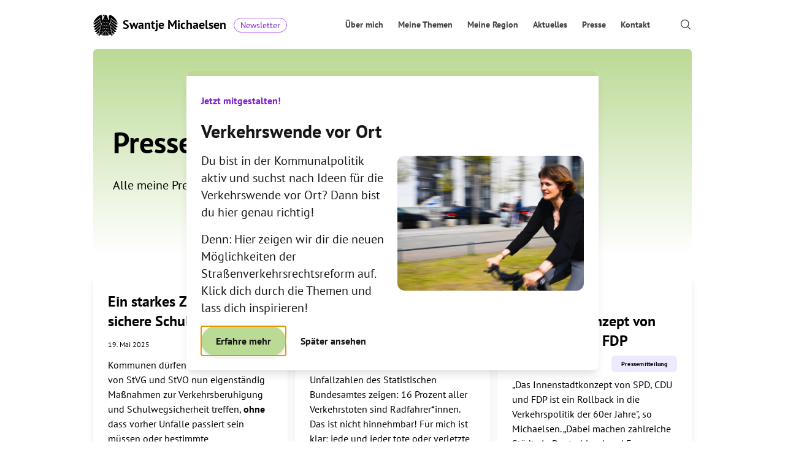

--- FILE ---
content_type: text/html; charset=utf-8
request_url: https://www.swantje-michaelsen.de/pressemitteilungen
body_size: 54200
content:
<!DOCTYPE html><html lang="de" class="bg-white text-black antialiased"><head><meta charSet="utf-8" data-next-head=""/><meta name="viewport" content="width=device-width, initial-scale=1" data-next-head=""/><title data-next-head="">Swantje Michaelsen - Mitglied im deutschen Bundestag</title><meta name="robots" content="index,follow" data-next-head=""/><meta name="description" content="Meine Pressemitteilungen" data-next-head=""/><meta property="og:title" content="Swantje Michaelsen - Mitglied im deutschen Bundestag" data-next-head=""/><meta property="og:description" content="Meine Pressemitteilungen" data-next-head=""/><meta property="og:url" content="https://www.swantje-michaelsen.de/" data-next-head=""/><meta property="og:type" content="website" data-next-head=""/><meta property="og:image" content="https://www.swantje-michaelsen.de/api/og" data-next-head=""/><meta property="og:image:alt" content="Swantje Michaelsen" data-next-head=""/><meta property="og:image:width" content="1200" data-next-head=""/><meta property="og:image:height" content="628" data-next-head=""/><meta property="og:locale" content="de_DE" data-next-head=""/><meta property="og:site_name" content="Swantje Michaelsen" data-next-head=""/><link rel="apple-touch-icon" sizes="180x180" href="/apple-touch-icon.png?v=oLnz5kRpkO"/><link rel="icon" type="image/png" sizes="32x32" href="/favicon-32x32.png?v=oLnz5kRpkO"/><link rel="icon" type="image/png" sizes="16x16" href="/favicon-16x16.png?v=oLnz5kRpkO"/><link rel="manifest" href="/site.webmanifest?v=oLnz5kRpkO"/><link rel="mask-icon" href="/safari-pinned-tab.svg?v=oLnz5kRpkO" color="#000000"/><meta name="msapplication-TileColor" content="#8c22d0"/><meta name="theme-color" content="#ffffff"/><meta name="google-site-verification" content="5yqZnNjy_h7vqRwVcpqCjp547xEcuWLEy5WVvUOciCc"/><link rel="preload" href="/_next/static/css/dc5cf861d4a22bb5.css" as="style"/><link rel="stylesheet" href="/_next/static/css/dc5cf861d4a22bb5.css" data-n-g=""/><noscript data-n-css=""></noscript><script defer="" noModule="" src="/_next/static/chunks/polyfills-42372ed130431b0a.js"></script><script src="/_next/static/chunks/webpack-cd0d7c3ed141a1a1.js" defer=""></script><script src="/_next/static/chunks/framework-1cce7621c7173938.js" defer=""></script><script src="/_next/static/chunks/main-b9f25c1630391761.js" defer=""></script><script src="/_next/static/chunks/pages/_app-1d803f618700938b.js" defer=""></script><script src="/_next/static/chunks/096d8260-7efa6e4063f0a7ff.js" defer=""></script><script src="/_next/static/chunks/8061d793-d9f71a056dffed1e.js" defer=""></script><script src="/_next/static/chunks/743-89b41f9bd2363453.js" defer=""></script><script src="/_next/static/chunks/42-82d38b1b8c51cc32.js" defer=""></script><script src="/_next/static/chunks/4382-1cb6a3990570e1f7.js" defer=""></script><script src="/_next/static/chunks/1716-92ce01e2bc151b7b.js" defer=""></script><script src="/_next/static/chunks/5522-ff8069e6ef2a807b.js" defer=""></script><script src="/_next/static/chunks/6299-06378a71a3aa1fab.js" defer=""></script><script src="/_next/static/chunks/pages/pressemitteilungen-eed1487714d818ff.js" defer=""></script><script src="/_next/static/JNhndqe-lrdOT7m6NOU4j/_buildManifest.js" defer=""></script><script src="/_next/static/JNhndqe-lrdOT7m6NOU4j/_ssgManifest.js" defer=""></script></head><body class="h-screen"><div id="__next"><div class=""><a href="#main" class="absolute top-3 left-4 bg-white p-3 opacity-0 focus-visible:z-50 focus-visible:opacity-100">Skip to main content</a><header class="sticky top-0 z-40 bg-white bg-opacity-75 backdrop-blur-xl backdrop-saturate-50  backdrop-filter"><div class="mx-auto flex max-w-screen-lg items-center justify-between px-6"><div class="flex items-center space-x-2"><a class="-ml-4 flex items-center py-4 pl-4 pr-1 " href="/"><svg xmlns="http://www.w3.org/2000/svg" width="40" height="40" viewBox="0 0 400 400" class="mt-2"><path d="M301.139 291.82c4.522 4.317 8.231 7.895 8.638 8.259.876.838 19.459 19.274 41.711 2.132-.473-.459-32.608-32.258-60.479-59.492a1424.38 1424.38 0 0 1 10.121 49.102m-72.328 38.945c0 5.815 4.725 10.539 10.567 10.539 5.805 0 10.528-4.724 10.528-10.539v-25.819a821.487 821.487 0 0 1-21.096-17.829v43.648"></path><path d="M291.879 93.102v-.136.136m29.383 227.846c-2.753-1.296-22.307-11.391-22.307-11.391-8.03-45.511-16.979-83.614-24.415-111.955a2843.803 2843.803 0 0 0-14.009-56.51c6.518-4.292 25.563-19.273 26.021-48.208 0 0 .108-2.43.108-4.332v-37.29l109.566 85.109c-2.12-9.935-15.169-53.204-59.655-95.503 0 0-37.318-35.497-60.666-35.497-3.928 0-21.527 1.336-21.527 26.05V75.95s.136 9.19-7.22 9.19h-1.78a2010.246 2010.246 0 0 0-13.563-45.671c-.622-1.984-1.255-3.955-1.876-5.938-6.289-20.351-15.726-26.545-22.225-29.732-4.508-2.214-11.35-3.928-20.609-3.792-24.213.403-28.938 9.743-29.288 13.173-.553 5.857 1.134 12.633 1.728 15.253.202-1.943.163-3.955 1.822-6.045 1.633-2.12 5.276-3.713 9.663-3.713h17.682s2.214 0 2.214 1.809c0 1.793-2.214 1.793-2.214 1.793H172.57c-3.563 0-6.195.838-7.787 2.511-.216.188-.352.403-.486.594.188-.08.393-.163.636-.229 1.025-.257 2.294-.284 3.455-.149 2.241.338 8.976 2.593 8.759 7.855-.041.782-.215 1.728-.459 2.375-6.451 16.952-12.402 33.647-17.922 49.92h-5.951c-7.328 0-7.195-9.191-7.195-9.191V31.432c0-24.711-17.599-26.049-21.541-26.049-23.361 0-60.68 35.496-60.68 35.496-44.475 42.3-57.524 85.569-59.627 95.503l109.567-85.109v37.291c0 1.901.107 4.331.107 4.331.486 31.231 22.633 46.213 27.318 49.019-28.775 96.965-39.734 167.644-39.734 167.644s-19.543 10.095-22.334 11.391c-.15.08-6.073 2.618-3.213 8.801 0 0 1.203 3.024 4.266 3.591 0 0-2.809-4.144.432-5.669l17.248-7.262s-8.221 10.637-10.164 13.011c-.121.136-4.332 5.02.945 9.34 0 0 2.375 2.187 5.385 1.377 0 0-4.346-2.523-2.064-5.291l13.632-14.832s-3.899 11.892-5.062 14.725c-.066.177-2.672 6.059 3.619 8.638 0 0 2.93 1.418 5.556-.243 0 0-4.888-1.161-3.521-4.453l3.792-8.449s3.4-8.113 8.071-8.923l2.565-.393c10.149-1.525 14.307-.094 14.307-.094 3.914 1.335 1.214 6.465 1.214 6.465 3.44-1.025 4.428-4.657 4.428-4.657 2.187-6.681-4.589-9.636-4.765-9.719-3.293-1.525-5.656-2.579-5.656-2.579s39.95-30.394 70.264-61.667c30.314 31.271 70.292 61.667 70.292 61.667s-2.374 1.054-5.655 2.579c-.188.08-6.963 3.038-4.791 9.719 0 0 1.012 3.629 4.439 4.657 0 0-2.7-5.127 1.214-6.465 0 0 4.171-1.432 14.321.094l2.551.393c4.682.81 8.057 8.923 8.057 8.923l3.82 8.449c1.35 3.292-3.521 4.453-3.521 4.453 2.618 1.661 5.557.243 5.557.243 6.302-2.579 3.684-8.464 3.632-8.638-1.188-2.833-5.075-14.725-5.075-14.725l13.633 14.832c2.267 2.765-2.065 5.291-2.065 5.291 2.997.81 5.398-1.377 5.398-1.377 5.277-4.32 1.04-9.204.932-9.34-1.943-2.374-10.149-13.011-10.149-13.011l17.221 7.262c3.267 1.525.444 5.669.444 5.669 3.049-.566 4.266-3.591 4.266-3.591 2.874-6.181-3.049-8.718-3.227-8.801M184.634 13.026a4.552 4.552 0 0 1-4.547-4.561c0-2.496 2.051-4.547 4.547-4.547a4.56 4.56 0 0 1 4.55 4.547 4.544 4.544 0 0 1-4.55 4.561m10.596 83.476c.865 1.769 2.658 2.982 4.751 2.982a5.311 5.311 0 0 0 4.776-2.997c.338.904.539 1.916.539 2.997 0 3.806-2.375 6.882-5.318 6.882-2.916 0-5.276-3.076-5.276-6.882 0-1.08.187-2.078.528-2.982m-55.203 2.983a8.79 8.79 0 0 1 .512-2.982 5.286 5.286 0 0 0 4.766 2.982 5.327 5.327 0 0 0 4.776-2.997c.337.904.528 1.916.528 2.997 0 3.806-2.389 6.882-5.305 6.882s-5.277-3.076-5.277-6.882m.512 94.698a5.3 5.3 0 0 0 4.766 2.969 5.315 5.315 0 0 0 4.776-2.982 8.59 8.59 0 0 1 .528 3.01c0 3.792-2.389 6.855-5.305 6.855s-5.277-3.063-5.277-6.855c0-1.082.188-2.107.512-2.997m-13.053 83.089c-2.916 0-5.275-3.063-5.275-6.854 0-1.081.188-2.093.514-3.011a5.303 5.303 0 0 0 9.545-.014c.336.918.539 1.943.539 3.024 0 3.792-2.389 6.854-5.318 6.854m17.813-24.387c-2.916 0-5.277-3.063-5.277-6.869 0-1.053.188-2.092.512-2.982a5.297 5.297 0 0 0 4.766 2.969 5.313 5.313 0 0 0 4.776-2.982c.337.904.528 1.916.528 2.996 0 3.806-2.389 6.868-5.305 6.868m9.528 24.388c-2.916 0-5.276-3.063-5.276-6.854 0-1.081.188-2.093.525-3.011a5.262 5.262 0 0 0 4.751 2.982c2.121 0 3.914-1.227 4.777-2.996a8.81 8.81 0 0 1 .524 3.024c0 3.792-2.374 6.854-5.304 6.854m4.143-48.802c-2.93 0-5.29-3.063-5.29-6.855 0-1.08.188-2.106.524-3.01a5.286 5.286 0 0 0 4.766 2.982 5.286 5.286 0 0 0 4.766-2.996c.338.903.525 1.943.525 3.023 0 3.794-2.375 6.856-5.291 6.856m0-48.831c-2.93 0-5.29-3.076-5.29-6.883 0-1.066.188-2.078.524-2.969a5.297 5.297 0 0 0 4.766 2.969 5.248 5.248 0 0 0 4.766-3.01c.338.903.525 1.93.525 3.01 0 3.807-2.375 6.883-5.291 6.883m0-48.858c-2.93 0-5.29-3.063-5.29-6.855 0-1.08.188-2.092.524-2.996a5.284 5.284 0 0 0 4.766 2.982 5.248 5.248 0 0 0 4.766-3.01c.338.918.525 1.943.525 3.023 0 3.793-2.375 6.856-5.291 6.856m13.672 122.091c-2.93 0-5.291-3.063-5.291-6.869 0-1.053.174-2.092.528-2.982a5.28 5.28 0 0 0 4.765 2.969 5.286 5.286 0 0 0 4.766-2.982c.352.904.539 1.916.539 2.996 0 3.807-2.374 6.869-5.305 6.869m0-48.846c-2.93 0-5.29-3.063-5.29-6.854 0-1.081.175-2.106.528-2.997a5.28 5.28 0 0 0 4.766 2.969 5.285 5.285 0 0 0 4.765-2.982c.351.891.539 1.93.539 3.011 0 3.792-2.374 6.854-5.304 6.854m0-48.832c-2.931 0-5.291-3.063-5.291-6.868 0-1.081.174-2.093.527-2.982a5.272 5.272 0 0 0 4.766 2.982 5.288 5.288 0 0 0 4.766-3.011c.352.918.539 1.93.539 3.011 0 3.806-2.375 6.868-5.305 6.868m0-48.83c-2.93 0-5.291-3.077-5.291-6.883 0-1.081.175-2.079.529-2.982a5.268 5.268 0 0 0 4.765 2.982 5.3 5.3 0 0 0 4.766-2.996c.351.903.538 1.915.538 2.996 0 3.806-2.373 6.883-5.304 6.883m13.671 122.091c-2.943 0-5.304-3.063-5.304-6.855 0-1.081.188-2.106.524-3.01a5.306 5.306 0 0 0 4.777 2.982 5.262 5.262 0 0 0 4.751-2.996c.351.903.539 1.942.539 3.023 0 3.792-2.374 6.855-5.29 6.855m.001-48.83c-2.944 0-5.305-3.076-5.305-6.883a8.42 8.42 0 0 1 .525-2.969 5.318 5.318 0 0 0 4.776 2.969 5.227 5.227 0 0 0 4.751-3.01c.352.903.539 1.929.539 3.01 0 3.807-2.374 6.883-5.29 6.883m.001-48.859c-2.944 0-5.305-3.063-5.305-6.855 0-1.08.188-2.092.525-2.996a5.303 5.303 0 0 0 4.776 2.982 5.228 5.228 0 0 0 4.752-3.01c.351.917.539 1.943.539 3.023 0 3.793-2.375 6.855-5.291 6.855m.001-48.83c-2.943 0-5.305-3.076-5.305-6.869 0-1.08.188-2.092.525-2.996a5.303 5.303 0 0 0 4.776 2.982 5.3 5.3 0 0 0 4.776-2.996c.324.904.514 1.93.514 3.01 0 3.793-2.374 6.869-5.29 6.869m13.658 122.091c-2.916 0-5.276-3.063-5.276-6.854 0-1.081.188-2.106.528-2.997a5.29 5.29 0 0 0 4.751 2.969 5.298 5.298 0 0 0 4.776-2.982c.338.891.539 1.93.539 3.011.001 3.79-2.373 6.853-5.318 6.853m0-48.831c-2.916 0-5.276-3.063-5.276-6.868 0-1.081.188-2.093.528-2.982.865 1.769 2.658 2.982 4.751 2.982 2.106 0 3.914-1.228 4.776-3.011.338.918.539 1.93.539 3.011.001 3.805-2.373 6.868-5.318 6.868m36.238-34.28a5.318 5.318 0 0 0 4.775 2.982 5.275 5.275 0 0 0 4.777-3.01 8.78 8.78 0 0 1 .525 3.023c0 3.793-2.389 6.855-5.305 6.855s-5.305-3.063-5.305-6.855c0-1.08.216-2.092.528-2.996m.003 48.859a5.332 5.332 0 0 0 4.776 2.969 5.277 5.277 0 0 0 4.776-3.01c.337.903.524 1.929.524 3.01 0 3.807-2.388 6.883-5.304 6.883s-5.304-3.076-5.304-6.883c0-1.067.215-2.078.527-2.969M222.544 96.5a5.302 5.302 0 0 0 4.766 2.982 5.31 5.31 0 0 0 4.775-2.996c.338.903.525 1.915.525 2.996 0 3.806-2.374 6.883-5.305 6.883-2.916 0-5.29-3.077-5.29-6.883 0-1.081.202-2.079.525-2.982m-8.908 131.956c-2.93 0-5.276-3.063-5.276-6.855 0-1.081.177-2.106.515-3.01a5.3 5.3 0 0 0 4.766 2.982 5.285 5.285 0 0 0 4.765-2.996c.351.903.539 1.942.539 3.023 0 3.792-2.374 6.855-5.304 6.855m-.001-48.83c-2.931 0-5.277-3.076-5.277-6.883 0-1.067.177-2.078.514-2.969a5.315 5.315 0 0 0 4.766 2.969 5.25 5.25 0 0 0 4.766-3.01c.352.903.539 1.929.539 3.01 0 3.807-2.375 6.883-5.305 6.883m-.001-48.859c-2.93 0-5.276-3.063-5.276-6.855 0-1.08.177-2.092.515-2.996a5.296 5.296 0 0 0 4.765 2.982 5.246 5.246 0 0 0 4.765-3.01c.352.917.539 1.943.539 3.023 0 3.793-2.374 6.855-5.304 6.855m-.001-48.83c-2.931 0-5.276-3.076-5.276-6.869 0-1.08.177-2.092.514-2.996a5.299 5.299 0 0 0 4.766 2.982 5.26 5.26 0 0 0 4.766-2.996c.351.904.539 1.93.539 3.01 0 3.793-2.375 6.869-5.305 6.869m13.656 170.936c-2.916 0-5.276-3.063-5.276-6.869 0-1.053.188-2.092.525-2.982a5.258 5.258 0 0 0 4.751 2.969 5.282 5.282 0 0 0 4.776-2.982 8.55 8.55 0 0 1 .525 2.996c0 3.807-2.375 6.869-5.305 6.869m.015-48.846c-2.916 0-5.29-3.063-5.29-6.854 0-1.081.202-2.106.524-2.997a5.314 5.314 0 0 0 9.543-.013c.336.891.524 1.93.524 3.011 0 3.792-2.374 6.854-5.304 6.854m.001-48.832c-2.916 0-5.277-3.063-5.277-6.868 0-1.081.188-2.093.525-2.982a5.265 5.265 0 0 0 4.752 2.982c2.119 0 3.914-1.228 4.775-3.011.338.918.525 1.93.525 3.011 0 3.806-2.374 6.868-5.304 6.868m8.376 66.394a9.28 9.28 0 0 1 .528-3.011 5.318 5.318 0 0 0 4.775 2.982 5.312 5.312 0 0 0 4.777-2.996c.337.904.525 1.943.525 3.024 0 3.792-2.389 6.854-5.305 6.854s-5.305-3.063-5.305-6.854m9.436 55.698c-2.93 0-5.29-3.063-5.29-6.882 0-1.067.177-2.079.528-2.983a5.269 5.269 0 0 0 4.766 2.983 5.336 5.336 0 0 0 4.775-2.983c.338.891.528 1.916.528 2.983 0 3.819-2.374 6.882-5.304 6.882m9.542-24.429c-2.941 0-5.291-3.063-5.291-6.869 0-1.053.178-2.093.525-2.982a5.269 5.269 0 0 0 4.766 2.969 5.268 5.268 0 0 0 4.752-2.982c.351.903.539 1.915.539 2.996 0 3.805-2.375 6.868-5.291 6.868m.013-48.845c-2.941 0-5.305-3.063-5.305-6.855 0-1.08.188-2.105.525-2.996a5.302 5.302 0 0 0 4.777 2.969 5.267 5.267 0 0 0 4.751-2.982c.364.89.539 1.93.539 3.01 0 3.793-2.374 6.855-5.29 6.855m.001-97.657c-2.941 0-5.305-3.076-5.305-6.883 0-1.08.188-2.078.525-2.982a5.285 5.285 0 0 0 4.775 2.982 5.28 5.28 0 0 0 4.752-2.996c.365.904.539 1.916.539 2.996 0 3.807-2.375 6.883-5.291 6.883m17.778 170.936c-2.916 0-5.276-3.063-5.276-6.883 0-1.066.188-2.078.527-2.982.865 1.77 2.66 2.982 4.752 2.982a5.324 5.324 0 0 0 4.776-2.982c.337.89.539 1.916.539 2.982 0 3.82-2.374 6.883-5.318 6.883"></path><path d="M291.99 88.547s-.08 4.223-.094 4.438a68.545 68.545 0 0 1-.553 7.801c22.701 18.287 63.03 50.68 65.188 52.3 1.297.959 21.784 16.789 43.475-2.552-.824-.646-65.729-52.191-108.022-85.881v23.891m-14.313 44.007c25.226 21.729 75.156 64.581 79.361 67.82 1.984 1.432 21.203 15.59 42.501-2.753-.811-.702-67.483-55.586-109.338-90.494-2.523 10.784-7.462 19.178-12.524 25.427m-11.028 10.753c2.457 9.61 4.926 19.376 7.369 29.288 26.399 24.064 70.114 63.962 71.867 65.513 1.296 1.146 20.838 18.707 43.391.055-.865-.743-73.542-65.62-114.587-102.197a63.936 63.936 0 0 1-8.043 7.342m13.105 53.042a1353.728 1353.728 0 0 1 9.069 36.793c19.166 17.979 39.978 37.36 41.948 39.112 1.877 1.592 19.747 17.275 43.256 1.54-.702-.675-57.807-53.757-97.463-90.696 1.067 4.4 2.134 8.826 3.185 13.254M150.108 330.766c0 5.815 4.71 10.539 10.528 10.539s10.554-4.724 10.554-10.539v-43.648c-7.706 6.747-14.995 12.837-21.082 17.829v25.819m-39.019-97.546a1600.606 1600.606 0 0 1 12.58-50.343c-39.668 36.954-96.993 90.237-97.711 90.915 23.511 15.735 41.381.055 43.245-1.54 1.971-1.755 22.743-21.082 41.876-39.029m-56.957 4.89c1.769-1.553 46.13-42.056 72.503-66.051 2.457-9.003 5.116-18.315 7.908-27.89a65.817 65.817 0 0 1-9.219-8.207C84.269 172.568 11.598 237.419 10.728 238.163c22.58 18.652 42.108 1.092 43.405-.055m44.554 53.878c2.145-11.405 5.468-28.222 10.191-49.141-27.834 27.196-59.884 58.926-60.385 59.384 22.279 17.141 40.854-1.296 41.711-2.131.403-.351 4.049-3.834 8.475-8.112m103.947 37.924c0 5.856 4.724 10.581 10.566 10.581 5.83 0 10.582-4.725 10.582-10.581v-47.24c-7.005-6.235-14.252-12.944-21.148-19.747v67.003M42.971 200.383c4.223-3.24 54.107-46.078 79.347-67.807-5.075-6.264-10.001-14.658-12.496-25.441C67.945 142.038 1.302 196.928.459 197.629c21.311 18.343 40.53 4.186 42.515 2.754M0 150.546c21.704 19.34 42.164 3.51 43.474 2.551 2.159-1.62 42.501-33.998 65.189-52.3a67.856 67.856 0 0 1-.554-7.8c0-.216-.107-4.439-.107-4.439V64.667C65.745 98.357.827 149.899.008 150.548m176.23 179.362c0 5.856 4.751 10.581 10.566 10.581 5.83 0 10.567-4.725 10.567-10.581v-67.003c-6.91 6.803-14.13 13.512-21.134 19.747v47.239"></path></svg><div class="flex flex-col"><span class="pl-2 text-xl font-bold">Swantje Michaelsen</span><span class="sr-only">Go to the homepage</span></div></a><a href="/newsletter"><span class="hidden md:inline rounded-full border border-purple-500 px-2.5 py-0.5 text-sm whitespace-nowrap text-purple-700 hover:font-bold hover:border-2">Newsletter</span></a></div><div class=" z-40 w-full md:block md:w-auto hidden" id="mobile-menu"><ul class="z-40 mt-4 flex flex-col text-right font-serif md:mt-0 md:flex-row  md:space-x-6 md:text-sm md:font-semibold"><a href="/ueber-mich"><li class="z-40 block rounded py-2 pr-4 pl-3 text-gray-700 md:bg-transparent md:p-0 text-secondary-300" aria-current="page">Über mich</li></a><a href="/themen"><li class="z-40 block rounded py-2 pr-4 pl-3 text-gray-700 md:bg-transparent md:p-0 text-secondary-300" aria-current="page">Meine Themen</li></a><a href="/meine-region"><li class="z-40 block rounded py-2 pr-4 pl-3 text-gray-700 md:bg-transparent md:p-0 text-secondary-300" aria-current="page">Meine Region</li></a><a href="/aktuelles"><li class="z-40 block rounded py-2 pr-4 pl-3 text-gray-700 md:bg-transparent md:p-0 text-secondary-300" aria-current="page">Aktuelles</li></a><a href="/presse"><li class="z-40 block rounded py-2 pr-4 pl-3 text-gray-700 md:bg-transparent md:p-0 text-secondary-300" aria-current="page">Presse</li></a><a href="/kontakt"><li class="z-40 block rounded py-2 pr-4 pl-3 text-gray-700 md:bg-transparent md:p-0 text-secondary-300" aria-current="page">Kontakt</li></a><a href="/newsletter"><li class="md:hidden z-40 flex justify-end py-2 pr-4 pl-3 text-gray-700 md:p-0 "><span class=" rounded-full border border-purple-500 px-2.5 py-0.5 text-sm whitespace-nowrap text-purple-700 hover:font-bold hover:border-2">Newsletter</span></li></a><a href="/posts"><li class="z-40 flex justify-end py-2 pr-4 pl-3 text-gray-700 md:p-0 "><svg stroke="currentColor" fill="currentColor" stroke-width="0" viewBox="0 0 256 256" height="20" width="20" xmlns="http://www.w3.org/2000/svg"><path d="M229.66,218.34l-50.07-50.06a88.11,88.11,0,1,0-11.31,11.31l50.06,50.07a8,8,0,0,0,11.32-11.32ZM40,112a72,72,0,1,1,72,72A72.08,72.08,0,0,1,40,112Z"></path></svg></li></a></ul></div><button data-collapse-toggle="mobile-menu" type="button" class="ml-3 inline-flex items-center rounded p-2 text-sm text-gray-500 hover:bg-gray-100 focus:outline-none focus:ring-2 focus:ring-gray-200 dark:text-gray-400 dark:hover:bg-gray-700 dark:focus:ring-gray-600 md:hidden" aria-controls="mobile-menu-2" aria-expanded="false"><span class="sr-only">Open main menu</span><svg stroke="currentColor" fill="currentColor" stroke-width="0" viewBox="0 0 256 256" class="text-black" height="28" width="28" xmlns="http://www.w3.org/2000/svg"><path d="M224,128a8,8,0,0,1-8,8H40a8,8,0,0,1,0-16H216A8,8,0,0,1,224,128ZM40,72H216a8,8,0,0,0,0-16H40a8,8,0,0,0,0,16ZM216,184H40a8,8,0,0,0,0,16H216a8,8,0,0,0,0-16Z"></path></svg></button></div></header><main id="main" class="mx-auto mt-2 min-h-screen max-w-screen-lg px-6 pb-4 md:mt-0"><div class="space-y-16"><section><div class="mb-8"><section class="z-50 flex flex-col justify-between gap-6 rounded-md bg-gradient-to-b from-swantje-green to-white sm:gap-8 md:gap-8 lg:flex-row"><div class="flex flex-col justify-between lg:w-1/2"><div class="sm:text-center md:py-24 lg:text-left xl:py-24"><div class="mt-8 text-center sm:mb-8 sm:text-left md:pl-8"><h1 class="mb-4 text-center text-3xl font-bold text-black sm:text-5xl md:mb-6 md:text-left">Pressemitteilungen</h1></div><p class="px-1 text-center text-xl md:pl-8 md:text-left">Alle meine Pressemitteilungen sind hier zu finden.</p></div></div></section></div><div class="container space-y-6 sm:space-y-16"><div class="mx-auto grid   grid-cols-1 justify-center gap-3  sm:max-w-full sm:grid-cols-2 lg:grid-cols-3"><a class="hover:scale-101 relative mb-4 block overflow-hidden rounded-lg shadow-lg  transition ease-in-out hover:-translate-y-1 hover:no-underline" href="/pressemitteilungen/ein-starkes-zeichen-fuer-sichere-schulwege"><div class="-2 space-y-2 p-6"><span class="absolute inset-x-0 bottom-0 h-2  bg-violet-300 from-violet-300 via-fuchsia-200 to-white"></span><h3 class="text-2xl font-semibold">Ein starkes Zeichen für sichere Schulwege</h3><div class="flex items-center justify-between"><span class="text-coolGray-600 text-xs">19. Mai 2025</span><strong class=" rounded-md border-violet-300 bg-violet-100  px-4 py-1.5 text-[10px] tracking-wide text-black">Pressemitteilung</strong></div><p class="prose-md lg:prose-md mx-auto">Kommunen dürfen nach der Reform von StVG und StVO nun eigenständig Maßnahmen zur Verkehrsberuhigung und Schulwegsicherheit treffen, <strong>ohne</strong> dass vorher Unfälle passiert sein müssen oder bestimmte Verkehrszahlen überschritten werden.</p></div></a><a class="hover:scale-101 relative mb-4 block overflow-hidden rounded-lg shadow-lg  transition ease-in-out hover:-translate-y-1 hover:no-underline" href="/pressemitteilungen/neue-unfallzahlen-sind-besorgniserregend"><div class="-2 space-y-2 p-6"><span class="absolute inset-x-0 bottom-0 h-2  bg-violet-300 from-violet-300 via-fuchsia-200 to-white"></span><h3 class="text-2xl font-semibold">Neue Unfallzahlen sind besorgniserregend</h3><div class="flex items-center justify-between"><span class="text-coolGray-600 text-xs">24. April 2025</span><strong class=" rounded-md border-violet-300 bg-violet-100  px-4 py-1.5 text-[10px] tracking-wide text-black">Pressemitteilung</strong></div><p class="prose-md lg:prose-md mx-auto">Die aktuell veröffentlichten Unfallzahlen des Statistischen Bundesamtes zeigen: 16 Prozent aller Verkehrstoten sind Radfahrer*innen. Das ist nicht hinnehmbar! Für mich ist klar: jede und jeder tote oder verletzte Radfahrer*in ist eine*r zu viel. Wir GRÜNE sehen hier dringenden Handlungsbedarf und stehen für mehr Sicherheit für alle im Straßenverkehr!</p></div></a><a class="hover:scale-101 relative mb-4 block overflow-hidden rounded-lg shadow-lg  transition ease-in-out hover:-translate-y-1 hover:no-underline" href="/pressemitteilungen/kritik-am-innenstadtkonzept-von-spd-cdu-und-fdp"><div class="-2 space-y-2 p-6"><span class="absolute inset-x-0 bottom-0 h-2  bg-violet-300 from-violet-300 via-fuchsia-200 to-white"></span><h3 class="text-2xl font-semibold">Kritik am Innenstadtkonzept von SPD, CDU und FDP</h3><div class="flex items-center justify-between"><span class="text-coolGray-600 text-xs">30. Januar 2025</span><strong class=" rounded-md border-violet-300 bg-violet-100  px-4 py-1.5 text-[10px] tracking-wide text-black">Pressemitteilung</strong></div><p class="prose-md lg:prose-md mx-auto">„Das Innenstadtkonzept von SPD, CDU und FDP ist ein Rollback in die Verkehrspolitik der 60er Jahre&quot;, so Michaelsen. „Dabei machen zahlreiche Städte in Deutschland und Europa es vor: Innenstädte werden attraktiver, wenn der Platz statt für parkende Autos für Grünflächen und Aufenthaltsräume genutzt wird. Denn immer mehr Menschen ist die Aufenthaltsqualität besonders wichtig – dies zeigen nicht nur Studien, sondern auch die heute veröffentlichte Empfehlungen des Mobilitätsbeirats der Stadt. Die Empfehlungen sind eindeutig: Die Menschen wünschen sich mehr Grünanteile in der Stadt, in den Quartieren und mehr Aufenthaltsflächen im Straßenraum.“</p></div></a><a class="hover:scale-101 relative mb-4 block overflow-hidden rounded-lg shadow-lg  transition ease-in-out hover:-translate-y-1 hover:no-underline" href="/pressemitteilungen/gruene-hannover-veranstaltung-zukunft-innenstadt-welche-rolle-spielt-der-oeffentliche-raum-ein"><div class="-2 space-y-2 p-6"><span class="absolute inset-x-0 bottom-0 h-2  bg-violet-300 from-violet-300 via-fuchsia-200 to-white"></span><h3 class="text-2xl font-semibold">Grüne Hannover: Veranstaltung &quot;Zukunft Innenstadt – Welche Rolle spielt der öffentliche Raum?&quot; ein voller Erfolg</h3><div class="flex items-center justify-between"><span class="text-coolGray-600 text-xs">27. Januar 2025</span><strong class=" rounded-md border-violet-300 bg-violet-100  px-4 py-1.5 text-[10px] tracking-wide text-black">Pressemitteilung</strong></div><p class="prose-md lg:prose-md mx-auto">Die Veranstaltung &quot;Zukunft Innenstadt&quot; der Grünen Hannover am 23.01. bot eine Plattform für einen intensiven Austausch über die Herausforderungen und Chancen der Innenstadtentwicklung und stieß bei knapp 70 Teilnehmenden auf große Resonanz. Experten aus Politik, Wirtschaft und Verkehr diskutierten gemeinsam mit einem engagierten Publikum über zukunftsweisende Konzepte für eine attraktive und lebenswerte Innenstadt.</p></div></a><a class="hover:scale-101 relative mb-4 block overflow-hidden rounded-lg shadow-lg  transition ease-in-out hover:-translate-y-1 hover:no-underline" href="/pressemitteilungen/parlamentskreis-fahrrad-auf-erfolgstour-in-berlin-mitte"><div class="-2 space-y-2 p-6"><span class="absolute inset-x-0 bottom-0 h-2  bg-violet-300 from-violet-300 via-fuchsia-200 to-white"></span><h3 class="text-2xl font-semibold">Parlamentskreis Fahrrad auf Erfolgstour in Berlin Mitte</h3><div class="flex items-center justify-between"><span class="text-coolGray-600 text-xs">11. September 2024</span><strong class=" rounded-md border-violet-300 bg-violet-100  px-4 py-1.5 text-[10px] tracking-wide text-black">Pressemitteilung</strong></div><p class="prose-md lg:prose-md mx-auto">„Eine Milliarde Euro hat der Deutsche Bundestag in den vergangenen vier Jahren für die Förderung des Radverkehrs zur Verfügung gestellt – so viel wie niemals zuvor. Und sogar im nächsten Jahr sind trotz der erheblichen Sparauflagen ein Aufwuchs der finanziellen Mittel für den Radverkehr im Bundeshaushalt vorgesehen. Das ist auch das Verdienst des Parlamentskreises Fahrrad, der sich seit vielen Jahren überfraktionell für die Interessen der Radfahrerinnen und Radfahrer einsetzt“, sagte der Co-Vorsitzende des Parlamentskreises Fahrrad Mathias Stein (SPD) bei der Eröffnung der Parlamentarischen Radtour am Montag der Haushaltswoche.</p></div></a><a class="hover:scale-101 relative mb-4 block overflow-hidden rounded-lg shadow-lg  transition ease-in-out hover:-translate-y-1 hover:no-underline" href="/pressemitteilungen/neue-spielraeume-im-strassenverkehrsrecht-ein-meilenstein-fuer-sichere-und-nachhaltige"><div class="-2 space-y-2 p-6"><span class="absolute inset-x-0 bottom-0 h-2  bg-violet-300 from-violet-300 via-fuchsia-200 to-white"></span><h3 class="text-2xl font-semibold">Neue Spielräume im Straßenverkehrsrecht: Ein Meilenstein für sichere und nachhaltige Mobilität</h3><div class="flex items-center justify-between"><span class="text-coolGray-600 text-xs">5. Juli 2024</span><strong class=" rounded-md border-violet-300 bg-violet-100  px-4 py-1.5 text-[10px] tracking-wide text-black">Pressemitteilung</strong></div><p class="prose-md lg:prose-md mx-auto">Die Modernisierung des Straßenverkehrsrechts ist eines der wichtigsten verkehrspolitischen Anliegen von uns Bündnisgrünen in dieser Wahlperiode. Mit neuen Zielen im Straßenverkehrsgesetz beenden wir nach mehr als 100 Jahren die alleinige Ausrichtung des Straßenverkehrsrechts auf die Flüssigkeit des Autoverkehrs.</p></div></a><a class="hover:scale-101 relative mb-4 block overflow-hidden rounded-lg shadow-lg  transition ease-in-out hover:-translate-y-1 hover:no-underline" href="/pressemitteilungen/startchancen-programm-zusaetzliche-mittel-fuer-schulen"><div class="-2 space-y-2 p-6"><span class="absolute inset-x-0 bottom-0 h-2  bg-violet-300 from-violet-300 via-fuchsia-200 to-white"></span><h3 class="text-2xl font-semibold">Startchancen-Programm: Zusätzliche Mittel für Schulen</h3><div class="flex items-center justify-between"><span class="text-coolGray-600 text-xs">20. Februar 2024</span><strong class=" rounded-md border-violet-300 bg-violet-100  px-4 py-1.5 text-[10px] tracking-wide text-black">Pressemitteilung</strong></div><p class="prose-md lg:prose-md mx-auto">Die Ampel-Koalition bringt gemeinsam mit den Ländern das Startchancen-Programm auf den Weg. Eine dazu nötige Vereinbarung wurde auf der Kultusministerkonferenz am 2. Februar unterzeichnet. Es ist das bisher größte Bund-Länder-Projekt für mehr Bildungsgerechtigkeit. „Wir investieren in den kommenden zehn Jahren 20 Milliarden Euro gezielt in etwa 4000 Schulen in besonders herausfordernden Lagen in ganz Deutschland“, erklärt Swantje Michaelsen, MdB.</p><p class="prose-md lg:prose-md mx-auto"></p></div></a><a class="hover:scale-101 relative mb-4 block overflow-hidden rounded-lg shadow-lg  transition ease-in-out hover:-translate-y-1 hover:no-underline" href="/pressemitteilungen/bundesrat-bremst-reform-des-strassenverkehrsrechts-aus"><div class="-2 space-y-2 p-6"><span class="absolute inset-x-0 bottom-0 h-2  bg-violet-300 from-violet-300 via-fuchsia-200 to-white"></span><h3 class="text-2xl font-semibold">Bundesrat bremst Reform des Straßenverkehrsrechts aus</h3><div class="flex items-center justify-between"><span class="text-coolGray-600 text-xs">24. November 2023</span><strong class=" rounded-md border-violet-300 bg-violet-100  px-4 py-1.5 text-[10px] tracking-wide text-black">Pressemitteilung</strong></div><p class="prose-md lg:prose-md mx-auto">Dass die Reform des StVG und der StVO am Freitag, 24. November im Bundesrat gescheitert ist, ist mehr als bedauerlich. Damit bremst der Bundesrat eine Reform aus, die den Kommunen deutlich mehr Entscheidungsspielräume eingeräumt hätte.</p></div></a><a class="hover:scale-101 relative mb-4 block overflow-hidden rounded-lg shadow-lg  transition ease-in-out hover:-translate-y-1 hover:no-underline" href="/pressemitteilungen/wir-modernisieren-das-strassenverkehrsgesetz"><div class="-2 space-y-2 p-6"><span class="absolute inset-x-0 bottom-0 h-2  bg-violet-300 from-violet-300 via-fuchsia-200 to-white"></span><h3 class="text-2xl font-semibold">Wir modernisieren das Straßenverkehrsgesetz!</h3><div class="flex items-center justify-between"><span class="text-coolGray-600 text-xs">18. Oktober 2023</span><strong class=" rounded-md border-violet-300 bg-violet-100  px-4 py-1.5 text-[10px] tracking-wide text-black">Pressemitteilung</strong></div><p class="prose-md lg:prose-md mx-auto">Anlässlich der Einigung innerhalb der Koalition zur Reform des Straßenverkehrsgesetzes, erklärt Swantje Michaelsen, Mitglied der Bundestagsfraktion von Bündnis 90/Die Grünen und Mitglied im Verkehrsausschuss:</p></div></a><a class="hover:scale-101 relative mb-4 block overflow-hidden rounded-lg shadow-lg  transition ease-in-out hover:-translate-y-1 hover:no-underline" href="/pressemitteilungen/foerderprogramm-fahrradparken-zuschuss-fuer-sehnde-und-burgdorf"><div class="-2 space-y-2 p-6"><span class="absolute inset-x-0 bottom-0 h-2  bg-violet-300 from-violet-300 via-fuchsia-200 to-white"></span><h3 class="text-2xl font-semibold">Förderprogramm Fahrradparken für Sehnde und Burgdorf </h3><div class="flex items-center justify-between"><span class="text-coolGray-600 text-xs">6. Juli 2023</span><strong class=" rounded-md border-violet-300 bg-violet-100  px-4 py-1.5 text-[10px] tracking-wide text-black">Pressemitteilung</strong></div><p class="prose-md lg:prose-md mx-auto">Der Haushaltsausschuss hat über die Förderung der Planung und baulichen Umsetzung von Fahrradparkhäusern und Sammelschließanlagen für Fahrräder an Bahnhöfen entschieden. Zwei Anträge aus der Region Hannover werden unterstützt. </p></div></a><a class="hover:scale-101 relative mb-4 block overflow-hidden rounded-lg shadow-lg  transition ease-in-out hover:-translate-y-1 hover:no-underline" href="/pressemitteilungen/verkehrsministerium-legt-entwurf-fuer-stvg-reform-vor"><div class="-2 space-y-2 p-6"><span class="absolute inset-x-0 bottom-0 h-2  bg-violet-300 from-violet-300 via-fuchsia-200 to-white"></span><h3 class="text-2xl font-semibold">Verkehrsministerium legt Entwurf für StVG-Reform vor</h3><div class="flex items-center justify-between"><span class="text-coolGray-600 text-xs">16. Juni 2023</span><strong class=" rounded-md border-violet-300 bg-violet-100  px-4 py-1.5 text-[10px] tracking-wide text-black">Pressemitteilung</strong></div><p class="prose-md lg:prose-md mx-auto">Die Kommunen warten schon lange: Mit dem Entwurf aus dem BMDV kommen wir der Umsetzung des Koalitionsvertrags einen großen Schritt näher.</p></div></a><a class="hover:scale-101 relative mb-4 block overflow-hidden rounded-lg shadow-lg  transition ease-in-out hover:-translate-y-1 hover:no-underline" href="/pressemitteilungen/fahrrad-klimatest-2022"><div class="-2 space-y-2 p-6"><span class="absolute inset-x-0 bottom-0 h-2  bg-violet-300 from-violet-300 via-fuchsia-200 to-white"></span><h3 class="text-2xl font-semibold">Noch kein Fahrradland</h3><div class="flex items-center justify-between"><span class="text-coolGray-600 text-xs">24. April 2023</span><strong class=" rounded-md border-violet-300 bg-violet-100  px-4 py-1.5 text-[10px] tracking-wide text-black">Pressemitteilung</strong></div><p class="prose-md lg:prose-md mx-auto">Der ADFC-Fahrradklimatest zeigt: Viele Kommunen wollen den Radverkehr vor Ort fördern. Doch das Fahrradland Deutschland ist noch in weiter Ferne - dafür braucht es mehr Unterstützung vom Bund.</p></div></a><a class="hover:scale-101 relative mb-4 block overflow-hidden rounded-lg shadow-lg  transition ease-in-out hover:-translate-y-1 hover:no-underline" href="/pressemitteilungen/eckpunkte-zur-cannabis-legalisierung"><div class="-2 space-y-2 p-6"><span class="absolute inset-x-0 bottom-0 h-2  bg-violet-300 from-violet-300 via-fuchsia-200 to-white"></span><h3 class="text-2xl font-semibold">Eckpunkte zur Cannabis-Legalisierung</h3><div class="flex items-center justify-between"><span class="text-coolGray-600 text-xs">12. April 2023</span><strong class=" rounded-md border-violet-300 bg-violet-100  px-4 py-1.5 text-[10px] tracking-wide text-black">Pressemitteilung</strong></div><p class="prose-md lg:prose-md mx-auto">Im Hinblick auf den angekündigten Gesetzentwurf zur Teil-Legalisierung von Cannabis, muss jetzt dringend eine gerechte und sichere Neuregelung für die Teilnahme am Straßenverkehr erarbeitet werden.</p></div></a><a class="hover:scale-101 relative mb-4 block overflow-hidden rounded-lg shadow-lg  transition ease-in-out hover:-translate-y-1 hover:no-underline" href="/pressemitteilungen/fahrrad-fuers-klima-auf-tour"><div class="-2 space-y-2 p-6"><span class="absolute inset-x-0 bottom-0 h-2  bg-violet-300 from-violet-300 via-fuchsia-200 to-white"></span><h3 class="text-2xl font-semibold">FahrRad! Fürs Klima auf Tour</h3><div class="flex items-center justify-between"><span class="text-coolGray-600 text-xs">31. März 2023</span><strong class=" rounded-md border-violet-300 bg-violet-100  px-4 py-1.5 text-[10px] tracking-wide text-black">Pressemitteilung</strong></div><p class="prose-md lg:prose-md mx-auto">Die bundesweite Kampagne „FahrRad! Fürs Klima auf Tour“ startet heute in Berlin. Damit begeistert der VCD Schulklassen, sich für mehr Klimaschutz im Verkehr zu engagieren. Unterstützt werden sie dabei von Swantje Michaelsen und Julian Janssen.</p></div></a><a class="hover:scale-101 relative mb-4 block overflow-hidden rounded-lg shadow-lg  transition ease-in-out hover:-translate-y-1 hover:no-underline" href="/pressemitteilungen/wissing-muss-nachziehen"><div class="-2 space-y-2 p-6"><span class="absolute inset-x-0 bottom-0 h-2  bg-violet-300 from-violet-300 via-fuchsia-200 to-white"></span><h3 class="text-2xl font-semibold">Wissing muss nachziehen</h3><div class="flex items-center justify-between"><span class="text-coolGray-600 text-xs">23. März 2023</span><strong class=" rounded-md border-violet-300 bg-violet-100  px-4 py-1.5 text-[10px] tracking-wide text-black">Pressemitteilung</strong></div><p class="prose-md lg:prose-md mx-auto">Über Parteiengrenzen sind die Länder einig: Kommunen sollen mehr Freiheit bei der Anordnung von Tempo 30 bekommen. Das ist ein starkes Votum für mehr Sicherheit und Lebensqualität, erklären Swantje Michaelsen und Stefan Gelbhaar,</p></div></a><a class="hover:scale-101 relative mb-4 block overflow-hidden rounded-lg shadow-lg  transition ease-in-out hover:-translate-y-1 hover:no-underline" href="/pressemitteilungen/mehr-kinderfreundliche-mobilitaet"><div class="-2 space-y-2 p-6"><span class="absolute inset-x-0 bottom-0 h-2  bg-violet-300 from-violet-300 via-fuchsia-200 to-white"></span><h3 class="text-2xl font-semibold">Mehr kinderfreundliche Mobilität</h3><div class="flex items-center justify-between"><span class="text-coolGray-600 text-xs">23. März 2023</span><strong class=" rounded-md border-violet-300 bg-violet-100  px-4 py-1.5 text-[10px] tracking-wide text-black">Pressemitteilung</strong></div><p class="prose-md lg:prose-md mx-auto">Die Modernisierung des Straßenverkehrsrechts ist mehr als überfällig – und zügig umsetzbar. Das erkennen auch die Verkehrsminister*innen: sie geben mit ihrem Beschluss ihren Kommunen wichtigen Rückenwind!</p></div></a><a class="hover:scale-101 relative mb-4 block overflow-hidden rounded-lg shadow-lg  transition ease-in-out hover:-translate-y-1 hover:no-underline" href="/pressemitteilungen/offener-brief-modernes-strassenverkehrsrecht"><div class="-2 space-y-2 p-6"><span class="absolute inset-x-0 bottom-0 h-2  bg-violet-300 from-violet-300 via-fuchsia-200 to-white"></span><h3 class="text-2xl font-semibold">Offener Brief &quot;Modernes Straßenverkehrsrecht&quot;</h3><div class="flex items-center justify-between"><span class="text-coolGray-600 text-xs">21. März 2023</span><strong class=" rounded-md border-violet-300 bg-violet-100  px-4 py-1.5 text-[10px] tracking-wide text-black">Pressemitteilung</strong></div><p class="prose-md lg:prose-md mx-auto">Ich kann die Ungeduld der Verbände sehr gut verstehen, die Modernisierung des StVG ist überfällig, erklärt Swantje Michaelsen.</p></div></a><a class="hover:scale-101 relative mb-4 block overflow-hidden rounded-lg shadow-lg  transition ease-in-out hover:-translate-y-1 hover:no-underline" href="/pressemitteilungen/verkehrssektor-verfehlt-klimaziele"><div class="-2 space-y-2 p-6"><span class="absolute inset-x-0 bottom-0 h-2  bg-violet-300 from-violet-300 via-fuchsia-200 to-white"></span><h3 class="text-2xl font-semibold">Verkehrssektor verfehlt Klimaziele</h3><div class="flex items-center justify-between"><span class="text-coolGray-600 text-xs">15. März 2023</span><strong class=" rounded-md border-violet-300 bg-violet-100  px-4 py-1.5 text-[10px] tracking-wide text-black">Pressemitteilung</strong></div><p class="prose-md lg:prose-md mx-auto">Zu den Emissionsdaten des Umweltbundesamtes erklärt Swantje Michaelsen: Der Verkehrssektor bleibt Anlass zu großer Sorge. </p></div></a><a class="hover:scale-101 relative mb-4 block overflow-hidden rounded-lg shadow-lg  transition ease-in-out hover:-translate-y-1 hover:no-underline" href="/pressemitteilungen/gewaltsame-uebergriffe-auf-klimaaktivist-innen"><div class="-2 space-y-2 p-6"><span class="absolute inset-x-0 bottom-0 h-2  bg-violet-300 from-violet-300 via-fuchsia-200 to-white"></span><h3 class="text-2xl font-semibold">Statement von Sven-Christian Kindler und Swantje Michaelsen </h3><div class="flex items-center justify-between"><span class="text-coolGray-600 text-xs">16. Februar 2023</span><strong class=" rounded-md border-violet-300 bg-violet-100  px-4 py-1.5 text-[10px] tracking-wide text-black">Pressemitteilung</strong></div><p class="prose-md lg:prose-md mx-auto">Man kann über den Klimaprotest der Letzten Generation unterschiedlicher Meinung sein. Aber gewaltsame Übergriffe auf Klimaaktivist*innen sind inakzeptabel. </p></div></a><a class="hover:scale-101 relative mb-4 block overflow-hidden rounded-lg shadow-lg  transition ease-in-out hover:-translate-y-1 hover:no-underline" href="/pressemitteilungen/mehr-als-auto"><div class="-2 space-y-2 p-6"><span class="absolute inset-x-0 bottom-0 h-2  bg-violet-300 from-violet-300 via-fuchsia-200 to-white"></span><h3 class="text-2xl font-semibold">Immer noch ein Autogipfel</h3><div class="flex items-center justify-between"><span class="text-coolGray-600 text-xs">11. Januar 2023</span><strong class=" rounded-md border-violet-300 bg-violet-100  px-4 py-1.5 text-[10px] tracking-wide text-black">Pressemitteilung</strong></div><p class="prose-md lg:prose-md mx-auto">Zeit, dass die Zeitenwende auch zu einer echten Mobilitätswende wird: Mobilität muss mehr als das Auto sein.</p></div></a><a class="hover:scale-101 relative mb-4 block overflow-hidden rounded-lg shadow-lg  transition ease-in-out hover:-translate-y-1 hover:no-underline" href="/pressemitteilungen/radverkehr-im-haushaltsentwurf-2023"><div class="-2 space-y-2 p-6"><span class="absolute inset-x-0 bottom-0 h-2  bg-violet-300 from-violet-300 via-fuchsia-200 to-white"></span><h3 class="text-2xl font-semibold">Radverkehr im Haushaltsentwurf 2023</h3><div class="flex items-center justify-between"><span class="text-coolGray-600 text-xs">11. November 2022</span><strong class=" rounded-md border-violet-300 bg-violet-100  px-4 py-1.5 text-[10px] tracking-wide text-black">Pressemitteilung</strong></div><p class="prose-md lg:prose-md mx-auto">Die Mittel für Radverkehr wurden im parlamentarischen Verfahren nochmal erhöht. Der neue Förderschwerpunkt des Programms Stadt und Land ist ein weiterer Schritt Richtung Fahrradland 2030.</p></div></a><a class="hover:scale-101 relative mb-4 block overflow-hidden rounded-lg shadow-lg  transition ease-in-out hover:-translate-y-1 hover:no-underline" href="/pressemitteilungen/kostenexplosion-beim-suedschnellweg"><div class="-2 space-y-2 p-6"><span class="absolute inset-x-0 bottom-0 h-2  bg-violet-300 from-violet-300 via-fuchsia-200 to-white"></span><h3 class="text-2xl font-semibold">Kostenexplosion beim Südschnellweg</h3><div class="flex items-center justify-between"><span class="text-coolGray-600 text-xs">1. November 2022</span><strong class=" rounded-md border-violet-300 bg-violet-100  px-4 py-1.5 text-[10px] tracking-wide text-black">Pressemitteilung</strong></div><p class="prose-md lg:prose-md mx-auto">Grüne Bundestagsabgeordnete fordern valide Kostenschätzung: Für das Ausbauprojekt Südschnellweg in Hannover wurde zuletzt eine enorme Kostensteigerung publik. </p></div></a><a class="hover:scale-101 relative mb-4 block overflow-hidden rounded-lg shadow-lg  transition ease-in-out hover:-translate-y-1 hover:no-underline" href="/pressemitteilungen/cannabis-legalisierung-grenzwerte-im-strassenverkehr"><div class="-2 space-y-2 p-6"><span class="absolute inset-x-0 bottom-0 h-2  bg-violet-300 from-violet-300 via-fuchsia-200 to-white"></span><h3 class="text-2xl font-semibold">Cannabis-Legalisierung: Grenzwerte im Straßenverkehr</h3><div class="flex items-center justify-between"><span class="text-coolGray-600 text-xs">20. Oktober 2022</span><strong class=" rounded-md border-violet-300 bg-violet-100  px-4 py-1.5 text-[10px] tracking-wide text-black">Pressemitteilung</strong></div><p class="prose-md lg:prose-md mx-auto">Statement von Swantje Michaelsen zur Veröffentlichung des Eckpunktepapiers zur Cannabis-Legalisierung des BMG.</p></div></a><a class="hover:scale-101 relative mb-4 block overflow-hidden rounded-lg shadow-lg  transition ease-in-out hover:-translate-y-1 hover:no-underline" href="/pressemitteilungen/verkehrsgerichtstag-fuer-reform-des-strassenverkehrsrechts"><div class="-2 space-y-2 p-6"><span class="absolute inset-x-0 bottom-0 h-2  bg-violet-300 from-violet-300 via-fuchsia-200 to-white"></span><h3 class="text-2xl font-semibold">Verkehrsgerichtstag für Reform des Straßenverkehrsrechts</h3><div class="flex items-center justify-between"><span class="text-coolGray-600 text-xs">19. August 2022</span><strong class=" rounded-md border-violet-300 bg-violet-100  px-4 py-1.5 text-[10px] tracking-wide text-black">Pressemitteilung</strong></div><p class="prose-md lg:prose-md mx-auto">Für die aktuellen Debatten um die Verkehrswende ist das Ergebnis des deutschen Verkehrsgerichtstags eine gute Nachricht.</p></div></a><a class="hover:scale-101 relative mb-4 block overflow-hidden rounded-lg shadow-lg  transition ease-in-out hover:-translate-y-1 hover:no-underline" href="/pressemitteilungen/infoabend-zum-parlamentarischen-patenschafts-programm"><div class="-2 space-y-2 p-6"><span class="absolute inset-x-0 bottom-0 h-2  bg-violet-300 from-violet-300 via-fuchsia-200 to-white"></span><h3 class="text-2xl font-semibold">Einladung zum Infoabend</h3><div class="flex items-center justify-between"><span class="text-coolGray-600 text-xs">15. August 2022</span><strong class=" rounded-md border-violet-300 bg-violet-100  px-4 py-1.5 text-[10px] tracking-wide text-black">Pressemitteilung</strong></div><p class="prose-md lg:prose-md mx-auto">Swantje Michaelsen informiert am 29. August über deutsch-amerikanisches Stipendienprogramm für Schüler*innen.</p></div></a><a class="hover:scale-101 relative mb-4 block overflow-hidden rounded-lg shadow-lg  transition ease-in-out hover:-translate-y-1 hover:no-underline" href="/pressemitteilungen/zum-klimaschutzsofortprogramm"><div class="-2 space-y-2 p-6"><span class="absolute inset-x-0 bottom-0 h-2  bg-violet-300 from-violet-300 via-fuchsia-200 to-white"></span><h3 class="text-2xl font-semibold">Klimaschutzsofortprogramm</h3><div class="flex items-center justify-between"><span class="text-coolGray-600 text-xs">19. Juli 2022</span><strong class=" rounded-md border-violet-300 bg-violet-100  px-4 py-1.5 text-[10px] tracking-wide text-black">Pressemitteilung</strong></div><p class="prose-md lg:prose-md mx-auto">Mit den Maßnahmen, die der Bundesverkehrsminister für das Sofortprogramm vorgeschlagen hat, können die Klimaziele nicht erreicht werden. </p></div></a><a class="hover:scale-101 relative mb-4 block overflow-hidden rounded-lg shadow-lg  transition ease-in-out hover:-translate-y-1 hover:no-underline" href="/pressemitteilungen/neue-unfallstatistik-veroeffentlicht"><div class="-2 space-y-2 p-6"><span class="absolute inset-x-0 bottom-0 h-2  bg-violet-300 from-violet-300 via-fuchsia-200 to-white"></span><h3 class="text-2xl font-semibold">Neue Unfallstatistik veröffentlicht</h3><div class="flex items-center justify-between"><span class="text-coolGray-600 text-xs">8. Juli 2022</span><strong class=" rounded-md border-violet-300 bg-violet-100  px-4 py-1.5 text-[10px] tracking-wide text-black">Pressemitteilung</strong></div><p class="prose-md lg:prose-md mx-auto">Die Entwicklung ist positiv und dennoch gilt es, an der Vision Zero festzuhalten. Jedes Menschenleben zählt.</p></div></a><a class="hover:scale-101 relative mb-4 block overflow-hidden rounded-lg shadow-lg  transition ease-in-out hover:-translate-y-1 hover:no-underline" href="/pressemitteilungen/stvg-reform-zuegig-auf-den-weg-bringen"><div class="-2 space-y-2 p-6"><span class="absolute inset-x-0 bottom-0 h-2  bg-violet-300 from-violet-300 via-fuchsia-200 to-white"></span><h3 class="text-2xl font-semibold">StVG-Reform zügig auf den Weg bringen</h3><div class="flex items-center justify-between"><span class="text-coolGray-600 text-xs">28. Juni 2022</span><strong class=" rounded-md border-violet-300 bg-violet-100  px-4 py-1.5 text-[10px] tracking-wide text-black">Pressemitteilung</strong></div><p class="prose-md lg:prose-md mx-auto">Mein Statement zur heutigen Pressekonferenz des Verbändebündnisses zur Reform des Straßenverkehrsrechts</p></div></a><a class="hover:scale-101 relative mb-4 block overflow-hidden rounded-lg shadow-lg  transition ease-in-out hover:-translate-y-1 hover:no-underline" href="/pressemitteilungen/ampel-radelt-fuer-ein-gutes-klima"><div class="-2 space-y-2 p-6"><span class="absolute inset-x-0 bottom-0 h-2  bg-violet-300 from-violet-300 via-fuchsia-200 to-white"></span><h3 class="text-2xl font-semibold">Ampel radelt für ein gutes Klima </h3><div class="flex items-center justify-between"><span class="text-coolGray-600 text-xs">24. Juni 2022</span><strong class=" rounded-md border-violet-300 bg-violet-100  px-4 py-1.5 text-[10px] tracking-wide text-black">Pressemitteilung</strong></div><p class="prose-md lg:prose-md mx-auto">Das erste Mal trat beim Berliner Stadtradeln ein interfraktionelles Team der Regierungskoalition an: Unter dem Titel „Die Ampel radelt“ sammelten rund 150 Mitarbeiter*innen sowie Abgeordnete gemeinsam Fahrrad-Kilometer. </p></div></a><a class="hover:scale-101 relative mb-4 block overflow-hidden rounded-lg shadow-lg  transition ease-in-out hover:-translate-y-1 hover:no-underline" href="/pressemitteilungen/ausbau-des-suedschnellwegs-widerspricht-klimazielen"><div class="-2 space-y-2 p-6"><span class="absolute inset-x-0 bottom-0 h-2  bg-violet-300 from-violet-300 via-fuchsia-200 to-white"></span><h3 class="text-2xl font-semibold">Ausbau widerspricht Klimazielen</h3><div class="flex items-center justify-between"><span class="text-coolGray-600 text-xs">21. Juni 2022</span><strong class=" rounded-md border-violet-300 bg-violet-100  px-4 py-1.5 text-[10px] tracking-wide text-black">Pressemitteilung</strong></div><p class="prose-md lg:prose-md mx-auto">Der auf Bundesebene beschlossene Ausbau des Südschnellwegs torpediert Klimaziele vor Ort – dagegen demonstrierten am Sonntag rund 500 Menschen in Hannover. </p></div></a><a class="hover:scale-101 relative mb-4 block overflow-hidden rounded-lg shadow-lg  transition ease-in-out hover:-translate-y-1 hover:no-underline" href="/pressemitteilungen/hoeherer-mindestlohn-kommt"><div class="-2 space-y-2 p-6"><span class="absolute inset-x-0 bottom-0 h-2  bg-violet-300 from-violet-300 via-fuchsia-200 to-white"></span><h3 class="text-2xl font-semibold">Höherer Mindestlohn kommt</h3><div class="flex items-center justify-between"><span class="text-coolGray-600 text-xs">3. Juni 2022</span><strong class=" rounded-md border-violet-300 bg-violet-100  px-4 py-1.5 text-[10px] tracking-wide text-black">Pressemitteilung</strong></div><p class="prose-md lg:prose-md mx-auto">Zur im Bundestag beschlossenen Erhöhung des Mindestlohns erklären Swantje Michaelsen und Sven-Christian Kindler: Wir sind froh, dass wir heute im Bundestag die Erhöhung des Mindestlohns auf 12 Euro pro Stunde beschlossen haben.</p></div></a><a class="hover:scale-101 relative mb-4 block overflow-hidden rounded-lg shadow-lg  transition ease-in-out hover:-translate-y-1 hover:no-underline" href="/pressemitteilungen/mobilitaet-fuer-menschen-statt-fuer-autos"><div class="-2 space-y-2 p-6"><span class="absolute inset-x-0 bottom-0 h-2  bg-violet-300 from-violet-300 via-fuchsia-200 to-white"></span><h3 class="text-2xl font-semibold">Mobilität für Menschen statt für Autos</h3><div class="flex items-center justify-between"><span class="text-coolGray-600 text-xs">2. Juni 2022</span><strong class=" rounded-md border-violet-300 bg-violet-100  px-4 py-1.5 text-[10px] tracking-wide text-black">Pressemitteilung</strong></div><p class="prose-md lg:prose-md mx-auto">Zum Tag des Fahrrads fordert Swantje Michaelsen, Bundestagsabgeordnete aus Hannover und Mitglied im Verkehrsausschuss: &quot;im Mittelpunkt der Verkehrsplanung darf nicht länger das Auto stehen, sondern die Mobilität für Menschen!“</p></div></a><a class="hover:scale-101 relative mb-4 block overflow-hidden rounded-lg shadow-lg  transition ease-in-out hover:-translate-y-1 hover:no-underline" href="/pressemitteilungen/Parlamentskreis%20Fahrrad"><div class="-2 space-y-2 p-6"><span class="absolute inset-x-0 bottom-0 h-2  bg-violet-300 from-violet-300 via-fuchsia-200 to-white"></span><h3 class="text-2xl font-semibold">Parlamentskreis Fahrrad gegründet</h3><div class="flex items-center justify-between"><span class="text-coolGray-600 text-xs">8. April 2022</span><strong class=" rounded-md border-violet-300 bg-violet-100  px-4 py-1.5 text-[10px] tracking-wide text-black">Pressemitteilung</strong></div><p class="prose-md lg:prose-md mx-auto">Gemeinsam für die gute Zukunft des Fahrrads – <br/>neuer Parlamentskreis gegründet</p></div></a><a class="hover:scale-101 relative mb-4 block overflow-hidden rounded-lg shadow-lg  transition ease-in-out hover:-translate-y-1 hover:no-underline" href="/pressemitteilungen/Aktionsprogramm%20Klimaschutz"><div class="-2 space-y-2 p-6"><span class="absolute inset-x-0 bottom-0 h-2  bg-violet-300 from-violet-300 via-fuchsia-200 to-white"></span><h3 class="text-2xl font-semibold">Aktionsprogramm Natürlicher Klimaschutz</h3><div class="flex items-center justify-between"><span class="text-coolGray-600 text-xs">30. März 2022</span><strong class=" rounded-md border-violet-300 bg-violet-100  px-4 py-1.5 text-[10px] tracking-wide text-black">Pressemitteilung</strong></div><p class="prose-md lg:prose-md mx-auto">Swantje Michaelsen und Sven-Christian Kindler begrüßen umfangreiche Förderung für den Kampf gegen die Klimakrise</p></div></a><a class="hover:scale-101 relative mb-4 block overflow-hidden rounded-lg shadow-lg  transition ease-in-out hover:-translate-y-1 hover:no-underline" href="/pressemitteilungen/Gastfamilien%20PPP"><div class="-2 space-y-2 p-6"><span class="absolute inset-x-0 bottom-0 h-2  bg-violet-300 from-violet-300 via-fuchsia-200 to-white"></span><h3 class="text-2xl font-semibold">Gastfamilien und reisefreudige Schüler*innen gesucht</h3><div class="flex items-center justify-between"><span class="text-coolGray-600 text-xs">19. Januar 2022</span><strong class=" rounded-md border-violet-300 bg-violet-100  px-4 py-1.5 text-[10px] tracking-wide text-black">Pressemitteilung</strong></div><p class="prose-md lg:prose-md mx-auto">Swantje Michaelsen unterstützt interkulturellen Austausch in Hannover</p></div></a><a class="hover:scale-101 relative mb-4 block overflow-hidden rounded-lg shadow-lg  transition ease-in-out hover:-translate-y-1 hover:no-underline" href="/pressemitteilungen/kommunale-Radinfrastruktur"><div class="-2 space-y-2 p-6"><span class="absolute inset-x-0 bottom-0 h-2  bg-violet-300 from-violet-300 via-fuchsia-200 to-white"></span><h3 class="text-2xl font-semibold">Ausbau der kommunalen Radinfrastruktur braucht Bekenntnis aller Parteien</h3><div class="flex items-center justify-between"><span class="text-coolGray-600 text-xs">4. Januar 2022</span><strong class=" rounded-md border-violet-300 bg-violet-100  px-4 py-1.5 text-[10px] tracking-wide text-black">Pressemitteilung</strong></div><p class="prose-md lg:prose-md mx-auto">Swantje Michaelsen äußert sich zu den Aussagen des Regionspräsidenten Steffen Kracht (SPD) zum zukünftigen Ausbau der Radinfrastruktur in der Region Hannover.</p></div></a><a class="hover:scale-101 relative mb-4 block overflow-hidden rounded-lg shadow-lg  transition ease-in-out hover:-translate-y-1 hover:no-underline" href="/pressemitteilungen/2021-nov-pressemitteilung"><div class="-2 space-y-2 p-6"><span class="absolute inset-x-0 bottom-0 h-2  bg-violet-300 from-violet-300 via-fuchsia-200 to-white"></span><h3 class="text-2xl font-semibold">Gesetzesänderungen des Infektionsschutzgesetzes</h3><div class="flex items-center justify-between"><span class="text-coolGray-600 text-xs">18. November 2021</span><strong class=" rounded-md border-violet-300 bg-violet-100  px-4 py-1.5 text-[10px] tracking-wide text-black">Pressemitteilung</strong></div><p class="prose-md lg:prose-md mx-auto">Michaelsen und Kindler: Die vierte Welle der Corona-Pandemie droht außer Kontrolle zu geraten – Landesregierung und Bundesregierung müssen umgehend von notwendigen Maßnahmen durch geändertes Infektionsschutzgesetz Gebrauch machen.</p></div></a></div></div></section></div></main><footer class="bottom-0 mx-auto bg-swantje-green px-12 py-4 text-black lg:px-48"><div class="text-md flex flex-col flex-wrap md:flex-row md:justify-between"><div class="flex gap-6 rounded py-6"><a class="p-2 hover:text-violet-400" href="https://www.instagram.com/swantjemichaelsen/" target="_blank" rel="noopener noreferrer" aria-label="Instagram"><svg stroke="currentColor" fill="currentColor" stroke-width="0" viewBox="0 0 448 512" height="32" width="32" xmlns="http://www.w3.org/2000/svg"><path d="M224.1 141c-63.6 0-114.9 51.3-114.9 114.9s51.3 114.9 114.9 114.9S339 319.5 339 255.9 287.7 141 224.1 141zm0 189.6c-41.1 0-74.7-33.5-74.7-74.7s33.5-74.7 74.7-74.7 74.7 33.5 74.7 74.7-33.6 74.7-74.7 74.7zm146.4-194.3c0 14.9-12 26.8-26.8 26.8-14.9 0-26.8-12-26.8-26.8s12-26.8 26.8-26.8 26.8 12 26.8 26.8zm76.1 27.2c-1.7-35.9-9.9-67.7-36.2-93.9-26.2-26.2-58-34.4-93.9-36.2-37-2.1-147.9-2.1-184.9 0-35.8 1.7-67.6 9.9-93.9 36.1s-34.4 58-36.2 93.9c-2.1 37-2.1 147.9 0 184.9 1.7 35.9 9.9 67.7 36.2 93.9s58 34.4 93.9 36.2c37 2.1 147.9 2.1 184.9 0 35.9-1.7 67.7-9.9 93.9-36.2 26.2-26.2 34.4-58 36.2-93.9 2.1-37 2.1-147.8 0-184.8zM398.8 388c-7.8 19.6-22.9 34.7-42.6 42.6-29.5 11.7-99.5 9-132.1 9s-102.7 2.6-132.1-9c-19.6-7.8-34.7-22.9-42.6-42.6-11.7-29.5-9-99.5-9-132.1s-2.6-102.7 9-132.1c7.8-19.6 22.9-34.7 42.6-42.6 29.5-11.7 99.5-9 132.1-9s102.7-2.6 132.1 9c19.6 7.8 34.7 22.9 42.6 42.6 11.7 29.5 9 99.5 9 132.1s2.7 102.7-9 132.1z"></path></svg></a><a class="p-2 text-b90-green-dark hover:text-violet-400" href="https://bsky.app/profile/swantje-michaelsen.de" target="_blank" rel="noopener noreferrer" aria-label="Bluesky"><svg class="hover:fill-current" viewBox="210 240 600 600" width="32" height="32"><path d="M351.121 315.106C416.241 363.994 486.281 463.123 512 516.315C537.719 463.123 607.759 363.994 672.879 315.106C719.866 279.83 796 252.536 796 339.388C796 356.734 786.055 485.101 780.222 505.943C759.947 578.396 686.067 596.876 620.347 585.691C735.222 605.242 764.444 670.002 701.333 734.762C581.473 857.754 529.061 703.903 515.631 664.481C513.169 657.254 512.017 653.873 512 656.748C511.983 653.873 510.831 657.254 508.369 664.481C494.939 703.903 442.527 857.754 322.667 734.762C259.556 670.002 288.778 605.242 403.653 585.691C337.933 596.876 264.053 578.396 243.778 505.943C237.945 485.101 228 356.734 228 339.388C228 252.536 304.134 279.83 351.121 315.106Z"></path></svg></a><a class="p-2 text-b90-green-dark hover:text-violet-400" href="https://www.youtube.com/@swantje-michaelsen" target="_blank" rel="noopener noreferrer" aria-label="Youtube"><svg stroke="currentColor" fill="currentColor" stroke-width="0" viewBox="0 0 576 512" height="32" width="32" xmlns="http://www.w3.org/2000/svg"><path d="M549.655 124.083c-6.281-23.65-24.787-42.276-48.284-48.597C458.781 64 288 64 288 64S117.22 64 74.629 75.486c-23.497 6.322-42.003 24.947-48.284 48.597-11.412 42.867-11.412 132.305-11.412 132.305s0 89.438 11.412 132.305c6.281 23.65 24.787 41.5 48.284 47.821C117.22 448 288 448 288 448s170.78 0 213.371-11.486c23.497-6.321 42.003-24.171 48.284-47.821 11.412-42.867 11.412-132.305 11.412-132.305s0-89.438-11.412-132.305zm-317.51 213.508V175.185l142.739 81.205-142.739 81.201z"></path></svg></a></div><div class="flex gap-8 pb-6 md:pb-0 md:pt-6"><div class="mb-2 flex flex-col space-y-2 "><a class="p-1" href="/aktuelles">Aktuelles</a><a class="p-1" href="/presse">Presse</a><a class="p-1" href="/kontakt">Kontakt</a><a class="p-1" href="/newsletter">Newsletter</a></div><div class="mb-2 flex flex-col space-y-2 "><a class="p-1" href="/impressum">Impressum</a><a class="p-1" href="/datenschutz">Datenschutz</a><a class="p-1" href="/ueber-mich#transparenz">Transparenz</a></div></div></div><p class=" mb-2 items-center space-x-1"><span> <!-- -->© <!-- -->2026<!-- --> Swantje Michaelsen | MdB Bündnis 90/Die Grünen</span></p></footer></div></div><script id="__NEXT_DATA__" type="application/json">{"props":{"pageProps":{"data":[{"_createdAt":"2025-07-03T12:29:45Z","_id":"1f705d08-dd45-4626-b960-906554b22e32","_rev":"BWD7gb5wsBV5yzMDa6nJnt","_type":"post","_updatedAt":"2025-07-03T12:34:32Z","body":[{"_key":"49949dbfb4ed","_type":"block","children":[{"_key":"93bb6002ada7","_type":"span","marks":[],"text":"Heute, am 19. Mai 2025 wurde vor der Grundschule an der Feldbuschwende in Bemerode (Hannover) ein neuer Fußgängerüberweg feierlich eingeweiht. Die Einrichtung dieses Überwegs war lange überfällig, nun konnte sie endlich realisiert werden."}],"markDefs":[],"style":"normal"},{"_key":"ab1d26e4468f","_type":"block","children":[{"_key":"657a4d6e4edd","_type":"span","marks":[],"text":"Der Stadtbezirksrat Kirchrode-Bemerode-Wülferode hatte sich bereits früh und einstimmig für die Maßnahme ausgesprochen. Doch alte rechtliche Hürden verhinderten bisher die Umsetzung. Erst durch die jüngsten Änderungen im Straßenverkehrsgesetz (StVG) und in der Straßenverkehrsordnung (StVO) wurde der Weg frei für eine neue Praxis: Weg von starren Richtzahlen, hin zu pragmatischen und sicheren Lösungen vor Ort. Für diese Reform von StVG und StVO habe ich mich im Verkehrsausschuss des Bundestags in der letzten Legislaturperiode besonders eingesetzt."}],"markDefs":[],"style":"normal"},{"_key":"ba401a032704","_type":"block","children":[{"_key":"6078029edfd7","_type":"span","marks":[],"text":"Die Einrichtung des Zebrastreifens hier vor der Schule zeigt, dass die von uns im Bundestag erkämpften neuen Möglichkeiten funktionieren und den Kommunen vor Ort helfen. Denn gerade an Orten wie Schulen muss die Sicherheit der schwächsten Verkehrsteilnehmer*innen das entscheidende Kriterium sein – nicht abstrakte Zahlen. Die Sicherheit von Kindern im Straßenverkehr hat für uns oberste Priorität."}],"markDefs":[],"style":"normal"},{"_key":"eaf395d7c654","_type":"block","children":[{"_key":"8466e4710c86","_type":"span","marks":[],"text":"Monica Manon Sandhas, Vorsitzende des Stadtverbands, sieht in der Einrichtung des neuen Zebrastreifens in Bemerode einen gemeinsamen Erfolg Grüner Politik auf den unterschiedlichen Ebenen:"}],"markDefs":[],"style":"normal"},{"_key":"0f0c76c91ac1","_type":"block","children":[{"_key":"caef9079518e","_type":"span","marks":["em"],"text":"„Die Bundesebene hat dafür gesorgt, dass wir vor Ort neue Möglichkeiten für mehr Verkehrssicherheit haben. Und unsere kommunalen Politiker*innen – insbesondere auch unser Oberbürgermeister Belit Onay – haben sich eingesetzt, dass wir schnell in die Umsetzung kommen. Ihnen allen möchte ich ausdrücklich danken! Für uns Grüne ist klar: Schulwegsicherheit ist Pflicht und nicht optional verhandelbar!“"}],"markDefs":[],"style":"normal"},{"_key":"048132a0fc15","_type":"block","children":[{"_key":"7c79ca0aa5c1","_type":"span","marks":[],"text":"Hintergrund:"}],"markDefs":[],"style":"normal"},{"_key":"3087fe9f0a39","_type":"block","children":[{"_key":"642b5b95279c","_type":"span","marks":[],"text":"Bisher mussten Kommunen oft sehr strenge Voraussetzungen erfüllen, um Maßnahmen wie Tempo 30 oder Fußgängerüberwege umzusetzen, z. B. hohe Verkehrsdichten oder Unfallzahlen nachweisen. Diese sogenannten „Richtzahlen“ waren bindend und verhinderten viele sinnvolle, präventive Maßnahmen. Kommunen dürfen nach der Reform von StVG und StVO nun eigenständig Maßnahmen zur Verkehrsberuhigung und Schulwegsicherheit treffen, "},{"_key":"34b922e0989a","_type":"span","marks":["strong"],"text":"ohne"},{"_key":"832e8ffd49cf","_type":"span","marks":[],"text":" dass vorher Unfälle passiert sein müssen oder bestimmte Verkehrszahlen überschritten werden."}],"markDefs":[],"style":"normal"}],"category":{"_createdAt":"2022-04-03T15:22:22Z","_id":"56325b16-313a-4c19-88d4-9105ddc8d3eb","_rev":"1IZI7QEMuHfm90jPgyxTOR","_type":"category","_updatedAt":"2022-05-19T05:21:15Z","slug":{"_type":"slug","current":"pressemitteilungen"},"title":"Pressemitteilung"},"publishedAt":"2025-05-19T12:30:00.000Z","slug":{"_type":"slug","current":"ein-starkes-zeichen-fuer-sichere-schulwege"},"summary":[{"_key":"814a6eddbf0f","_type":"block","children":[{"_key":"54b615ba7f5f","_type":"span","marks":[],"text":"Kommunen dürfen nach der Reform von StVG und StVO nun eigenständig Maßnahmen zur Verkehrsberuhigung und Schulwegsicherheit treffen, "},{"_key":"ab4ccd60b88e","_type":"span","marks":["strong"],"text":"ohne"},{"_key":"214cf3426f7b","_type":"span","marks":[],"text":" dass vorher Unfälle passiert sein müssen oder bestimmte Verkehrszahlen überschritten werden."}],"markDefs":[],"style":"normal"}],"tags":[{"_key":"015c16925bc8","_ref":"7750993b-e827-4e1a-b6aa-59c1666b8e6e","_type":"reference"}],"title":"Ein starkes Zeichen für sichere Schulwege"},{"_createdAt":"2025-04-28T13:18:28Z","_id":"bd1d12be-d2a4-497d-b1f1-4c11de64a725","_rev":"TpiI23WWPTqywtjyFM6YPt","_type":"post","_updatedAt":"2025-04-28T14:09:14Z","body":[{"_key":"45ca50a365b4","_type":"block","children":[{"_key":"48e0f24d2b42","_type":"span","marks":[],"text":"Die aktuellen Unfallzahlen für Radfahrende zeigen einen leichten Rückgang im Vergleich zum Höchstwert 2022, bleiben jedoch auf einem besorgniserregend hohen Niveau. BÜNDNIS 90/DIE GRÜNEN sehen dringenden Handlungsbedarf, um die Sicherheit für alle Verkehrsteilnehmenden weiter zu verbessern."}],"markDefs":[],"style":"normal"},{"_key":"a515d831662e","_type":"block","children":[{"_key":"777941b196b1","_type":"span","marks":[],"text":"„Es zahlt sich aus, dass die Kommunen in den letzten Jahren mehr Radwege ausgebaut haben – mit starker finanzieller Unterstützung durch den Bund im Rahmen des Sonderprogramms 'Stadt und Land'. Dieser Kurs muss fortgeführt und ausgeweitet werden\", erklärt Swantje Michaelsen, Bundestagsabgeordnete von BÜNDNIS 90/DIE GRÜNEN. „Außerdem sehen wir, dass die Zahl der tödlichen Lkw-Abbiegeunfälle seit der Novelle der StVO 2020 deutlich gesunken ist: Lkw dürfen seitdem nur noch im Schritttempo abbiegen, die Radfahrerin im toten Winkel wird so häufiger rechtzeitig gesehen. Solche gesetzlichen Regeln sind nötig und wirken, sie schützen Leben.\""}],"markDefs":[],"style":"normal"},{"_key":"e9d992f791ff","_type":"block","children":[{"_key":"1ac551c68f9f","_type":"span","marks":[],"text":"Die GRÜNEN fordern weitere Maßnahmen zur Verbesserung der Radverkehrssicherheit."}],"markDefs":[],"style":"normal"},{"_key":"0b37650a4d02","_type":"block","children":[{"_key":"5747ea48753d","_type":"span","marks":[],"text":"„Die Ampel-Regierung hat den Kommunen mehr Spielräume bei der Anordnung von Tempo 30 gegeben und die Neueinrichtung von Radwegen wie Fahrradstraßen und Radfahrstraßen deutlich erleichtert. Diese neuen Möglichkeiten müssen die Kommunen jetzt nutzen! Außerdem muss der Bund die finanzielle Unterstützung für sichere Rad- und Fußverbindungen intensivieren\", betont Michaelsen."}],"markDefs":[],"style":"normal"},{"_key":"6e71f3ba4473","_type":"block","children":[{"_key":"59c475ea44e5","_type":"span","marks":[],"text":"Besonders die Zahl der Unfälle mit E-Bikes ist in den vergangenen Jahren deutlich angestiegen. „Die Zahlen der getöteten E-Bike-Fahrer*innen stagnieren seit 2022 auf einem ähnlichen Niveau, gleichzeitig ist der Trend zum Pedelec bei den Neuanschaffungen ungebrochen – wir sehen inzwischen, gemessen an der Gesamtzahl der Pedelec-Nutzer*innen, also weniger Unfälle. Trotzdem: jede und jeder tote oder verletzte Radfahrer*in ist eine*r zu viel, Bund und Kommunen müssen aktiv werden!\", fordert die grüne Verkehrsexpertin."}],"markDefs":[],"style":"normal"},{"_key":"96b47d40087d","_type":"block","children":[{"_key":"1b9ed6d31f54","_type":"span","marks":[],"text":"Als konkrete Lösungsansätze schlägt Michaelsen vor: „Gut ausgebaute Radwege, die dem zunehmenden Radverkehrsaufkommen und den unterschiedlichen Geschwindigkeiten gerecht werden, sind der Schlüssel für sicheres Radfahren mit und ohne Motor. Dazu gehören auch geringere Geschwindigkeiten für den Autoverkehr und sichere Kreuzungen mit guten Sichtbeziehungen – und ohne falschparkende Autos.\""}],"markDefs":[],"style":"normal"},{"_key":"a95d491e364d","_type":"block","children":[{"_key":"3016cf5b66b7","_type":"span","marks":[],"text":"Die Fraktion von BÜNDNIS 90/DIE GRÜNEN wird einen Schwerpunkt auf das Thema Verkehrssicherheit legen. „Es ist untragbar, dass immer noch so viele Menschen jedes Jahr im Straßenverkehr sterben. Zwar steht die „Vision Zero“ als Ziel im schwarz-roten Koalitionsvertrag, gleichzeitig hat die neue Koalition aber keine einzige Maßnahme vorgesehen, um dieses wichtige Thema auch anzugehen\", kritisiert Michaelsen. Die GRÜNEN setzen sich für sichere und attraktive Radwege, die Entschleunigung des motorisierten Verkehrs sowie die schnellere Nachrüstung aller LKW mit Abbiegeassistenten ein. Auch weitere Straßenverkehrsrechtsreformen, die vulnerable Verkehrsteilnehmer*innen besser schützen, stehen auf der Agenda."}],"markDefs":[],"style":"normal"},{"_key":"5e3ac46d63e9","_type":"block","children":[{"_key":"eaa531030713","_type":"span","marks":[],"text":"Hier geht es zur Pressemitteilung des Statistischen Bundesamtes:\n"},{"_key":"ee6b28dbebdb","_type":"span","marks":["06246fe4a94d"],"text":"Jedes sechste Todesopfer im Straßenverkehr 2024 war mit dem Fahrrad unterwegs!"}],"markDefs":[{"_key":"06246fe4a94d","_type":"link","href":"https://www.destatis.de/DE/Presse/Pressemitteilungen/2025/04/PD25_N020_461.html","internalLink":false}],"style":"normal"}],"category":{"_createdAt":"2022-04-03T15:22:22Z","_id":"56325b16-313a-4c19-88d4-9105ddc8d3eb","_rev":"1IZI7QEMuHfm90jPgyxTOR","_type":"category","_updatedAt":"2022-05-19T05:21:15Z","slug":{"_type":"slug","current":"pressemitteilungen"},"title":"Pressemitteilung"},"publishedAt":"2025-04-24T13:00:00.000Z","slug":{"_type":"slug","current":"neue-unfallzahlen-sind-besorgniserregend"},"summary":[{"_key":"302dca934de5","_type":"block","children":[{"_key":"ee16502faef9","_type":"span","marks":[],"text":"Die aktuell veröffentlichten Unfallzahlen des Statistischen Bundesamtes zeigen: 16 Prozent aller Verkehrstoten sind Radfahrer*innen. Das ist nicht hinnehmbar! Für mich ist klar: jede und jeder tote oder verletzte Radfahrer*in ist eine*r zu viel. Wir GRÜNE sehen hier dringenden Handlungsbedarf und stehen für mehr Sicherheit für alle im Straßenverkehr!"}],"markDefs":[],"style":"normal"}],"title":"Neue Unfallzahlen sind besorgniserregend"},{"_createdAt":"2025-01-31T09:43:13Z","_id":"0649ad17-cb11-46a5-b324-c5fe9f607b4b","_rev":"863aizRoMMlTw9aU85IOV1","_type":"post","_updatedAt":"2025-01-31T09:55:19Z","body":[{"_key":"c1f7df89234d","_type":"block","children":[{"_key":"063fa72122d6","_type":"span","marks":[],"text":"Anlässlich der heutigen Abstimmung im Rat der Stadt Hannover zum Innenstadtkonzept des Bündnisses aus SPD, CDU und FDP äußert sich die Verkehrspolitikerin Swantje Michaelsen, BÜNDNIS 90/DIE GRÜNEN, kritisch zu den vorgelegten Plänen."}],"markDefs":[],"style":"normal"},{"_key":"4815d5f7d44e","_type":"block","children":[{"_key":"364c77c441a9","_type":"span","marks":[],"text":"„Das Innenstadtkonzept von SPD, CDU und FDP ist ein Rollback in die Verkehrspolitik der 60er Jahre\", so Michaelsen. „Dabei machen zahlreiche Städte in Deutschland und Europa es vor: Innenstädte werden attraktiver, wenn der Platz statt für parkende Autos für Grünflächen und Aufenthaltsräume genutzt wird. Denn immer mehr Menschen ist die Aufenthaltsqualität besonders wichtig – dies zeigen nicht nur Studien, sondern auch die heute veröffentlichte Empfehlungen des Mobilitätsbeirats der Stadt. Die Empfehlungen sind eindeutig: Die Menschen wünschen sich mehr Grünanteile in der Stadt, in den Quartieren und mehr Aufenthaltsflächen im Straßenraum.“"}],"markDefs":[],"style":"normal"},{"_key":"b37fcb730e46","_type":"block","children":[{"_key":"9e7dc2ed5961","_type":"span","marks":[],"text":"Bereits bei der "},{"_key":"b6f49e4e4b8c","_type":"span","marks":["6b74d7a46648"],"text":"Podiumsdiskussion in der letzten Woche"},{"_key":"7bf6ab8b9013","_type":"span","marks":[],"text":" mit Vertreter*innen von ADAC, CityGemeinschaft Hannover, CIMA Beratungsgesellschaft, Belit Onay und Swantje Michaelsen, MdB wurden diese Aspekte im Austausch mit zahlreichen Interessierten erläutert."}],"markDefs":[{"_key":"6b74d7a46648","_type":"link","href":"https://www.swantje-michaelsen.de/pressemitteilungen/gruene-hannover-veranstaltung-zukunft-innenstadt-welche-rolle-spielt-der-oeffentliche-raum-ein"}],"style":"normal"},{"_key":"b207785e359b","_type":"block","children":[{"_key":"8410ed23e1d2","_type":"span","marks":[],"text":"Michaelsen weiter: „Im vorletzten Jahr hat die Stadtverwaltung ein umfassendes Konzept für die Innenstadt vorgelegt, das bundesweit Aufmerksamkeit erlangt hat. Durch die vorrangige Verlagerung des Parkens in die 11 Parkhäuser sollte im öffentlichen Raum mehr Platz für Grünflächen, Bänke, Fußgängerbereiche sowie gute Verbindungen für den Radverkehr entstehen. Es ist beschämend, dass die SPD offenbar aus parteipolitischen Gründen lieber die autofokussierte Politik von CDU und FDP unterstützt, als das gute Verkehrskonzept der SPD-geführten Bauverwaltung umzusetzen. Sie ignoriert damit das eigene Wahlprogramm und die Menschen, die in der City leben und schon jetzt unter Lärm, Abgasen und Stau leiden.\""}],"markDefs":[],"style":"normal"},{"_key":"3a8c1e90c6a3","_type":"block","children":[{"_key":"8a53cf18eb82","_type":"span","marks":[],"text":""}],"markDefs":[],"style":"normal"},{"_key":"0d2033826ae4","_type":"block","children":[{"_key":"4b1f0995537c","_type":"span","marks":[],"text":"Hintergrund:"}],"markDefs":[],"style":"normal"},{"_key":"a345b9cf256f","_type":"block","children":[{"_key":"78b756256b91","_type":"span","marks":[],"text":"Heute haben SPD, CDU und FDP einen Antrag zur Stärkung der Innenstadt verabschiedet. Das enthaltene Verkehrskonzept sieht unter anderem kostenloses Parkens nach 18 Uhr im öffentlichen Raum vor, was zu mehr Parksuchverkehr und Staus im Stadtzentrum führen wird. Bereits 2023 hatte die Stadtverwaltung ein Verkehrskonzept für die Innenstadt vorgelegt, das bundesweit von Verkehrsfachleuten gelobt wurde. Die SPD kündigte daraufhin die Koalition mit BÜNDNIS 90/DIE GRÜNEN, das Konzept konnte nicht verabschiedet werden."}],"markDefs":[],"style":"normal"},{"_key":"7db78e16fba5","_type":"block","children":[{"_key":"2038953d3e9d","_type":"span","marks":[],"text":"Auch die Empfehlungen für Rat und Verwaltung des Mobilitätsrat der Stadt wurden heute präsentiert. 40 zufällig ausgewählte Personen aus der hannoverschen Stadtgesellschaft haben in insgesamt vier Sitzungen über die Zukunft der Mobilität in der Stadt gesprochen und Empfehlungen abgegeben. Klimaschutz durch mehr Grünanteile in der Stadt, Stärkung des ÖPNV, mehr Platz auf Fußwegen und das Schaffen von mehr Aufenthaltsflächen in Straßenräumen sind einige der vom Mobilitätsrat genannten Aspekte."}],"markDefs":[],"style":"normal"},{"_key":"062e1a0460bc","_type":"block","children":[{"_key":"1a6527f4f5ce","_type":"span","marks":[],"text":""}],"markDefs":[],"style":"normal"}],"category":{"_createdAt":"2022-04-03T15:22:22Z","_id":"56325b16-313a-4c19-88d4-9105ddc8d3eb","_rev":"1IZI7QEMuHfm90jPgyxTOR","_type":"category","_updatedAt":"2022-05-19T05:21:15Z","slug":{"_type":"slug","current":"pressemitteilungen"},"title":"Pressemitteilung"},"publishedAt":"2025-01-30T09:45:00.000Z","slug":{"_type":"slug","current":"kritik-am-innenstadtkonzept-von-spd-cdu-und-fdp"},"summary":[{"_key":"420d18aa2d82","_type":"block","children":[{"_key":"5cf705098434","_type":"span","marks":[],"text":"„Das Innenstadtkonzept von SPD, CDU und FDP ist ein Rollback in die Verkehrspolitik der 60er Jahre\", so Michaelsen. „Dabei machen zahlreiche Städte in Deutschland und Europa es vor: Innenstädte werden attraktiver, wenn der Platz statt für parkende Autos für Grünflächen und Aufenthaltsräume genutzt wird. Denn immer mehr Menschen ist die Aufenthaltsqualität besonders wichtig – dies zeigen nicht nur Studien, sondern auch die heute veröffentlichte Empfehlungen des Mobilitätsbeirats der Stadt. Die Empfehlungen sind eindeutig: Die Menschen wünschen sich mehr Grünanteile in der Stadt, in den Quartieren und mehr Aufenthaltsflächen im Straßenraum.“"}],"markDefs":[],"style":"normal"}],"tags":[{"_key":"701f65fe0b4d","_ref":"7750993b-e827-4e1a-b6aa-59c1666b8e6e","_type":"reference"}],"title":"Kritik am Innenstadtkonzept von SPD, CDU und FDP"},{"_createdAt":"2025-01-29T12:36:16Z","_id":"d4ce0db7-59d9-4293-a932-d32577880217","_rev":"us4jbMaD6th4jZrJuYXgcd","_type":"post","_updatedAt":"2025-01-29T12:37:50Z","body":[{"_key":"b51e82dd19d3","_type":"block","children":[{"_key":"f1d7b0b7efd8","_type":"span","marks":[],"text":"Hannover, 27.01.2025 - Die Veranstaltung \"Zukunft Innenstadt\" der Grünen Hannover am 23.01. bot eine Plattform für einen intensiven Austausch über die Herausforderungen und Chancen der Innenstadtentwicklung und stieß bei knapp 70 Teilnehmenden auf große Resonanz. Experten aus Politik, Wirtschaft und Verkehr diskutierten gemeinsam mit einem engagierten Publikum über zukunftsweisende Konzepte für eine attraktive und lebenswerte Innenstadt."}],"markDefs":[],"style":"normal"},{"_key":"c690068b05cd","_type":"block","children":[{"_key":"b5ac74590199","_type":"span","marks":[],"text":"Die Veranstaltung wurde durch einen Impulsvortrag von "},{"_key":"f477f8f53afb","_type":"span","marks":["strong"],"text":"Arne Decker von der CIMA Beratungsagentur"},{"_key":"e5fef5750883","_type":"span","marks":[],"text":" eröffnet, der einige Ergebnisse der aktuellen Deutschlandstudie Innenstadt präsentierte. Dabei wurde deutlich, dass die Aufenthaltsqualität zunehmend an Bedeutung gewinnt und nicht mehr allein der Einzelhandel und die Gastronomie im Fokus stehen."}],"markDefs":[],"style":"normal"},{"_key":"5d2032137ef7","_type":"block","children":[{"_key":"9c4b0e2016e1","_type":"span","marks":["em"],"text":"„Ein attraktives Stadtbild wird immer wichtiger. Hier zeigt die Studie den größten Bedeutungszuwachs über die vergangenen Jahre“, "},{"_key":"f21a8c58f3c2","_type":"span","marks":[],"text":"erläuterte Decker. Leute treffen, durch die Stadt bummeln und Plätze und Stadt genießen, stünde – nach Gastronomie und Shopping – aktuell noch an dritter Stelle als Grund für einen Innenstadtbesuch. „"},{"_key":"dcffd30b6a2b","_type":"span","marks":["em"],"text":"Bei den Jüngeren, unter 30-Jährigen, steht der Aufenthaltsaspekt schon an zweiter Stelle. Und auch Fitness und Sportangebote sind für diese Gruppe sehr wichtig.“"}],"markDefs":[],"style":"normal"},{"_key":"7422c2b730e6","_type":"block","children":[{"_key":"cfa152e15b2d","_type":"span","marks":[],"text":"Im Anschluss diskutierten die hannoversche Bundestagsabgeordnete Swantje Michaelsen, Belit Onay, Martin Prenzler von der Citygemeinschaft sowie Michael Weber, Sprecher des geschäftsführenden Vorstands im ADAC Niedersachsen/Sachsen-Anhalt, über die Erkenntnisse und deren Bedeutung für Hannover. Zur Sprache kam dabei auch der in de Stadt schwelende Konflikt zwischen der Bereitstellung öffentlicher Plätze für mehr Aufenthaltsqualität und Begrünung und der dafür notwendigen Aufgabe von PKW-Stellplätzen."}],"markDefs":[],"style":"normal"},{"_key":"f3d7b805f909","_type":"block","children":[{"_key":"70e0421512a0","_type":"span","marks":["strong"],"text":"Swantje Michaelsen"},{"_key":"134f9434f97a","_type":"span","marks":[],"text":" betonte: „"},{"_key":"0bb641359e44","_type":"span","marks":["em"],"text":"Mehr Aufenthaltsqualität und mehr Flächen für den Fußverkehr tun jeder Stadt gut. In Hannover haben wir mit 11 innerstädtischen Parkhäusern kein Stellplatzproblem. Das bedeutet, wir können und sollten unsere Plätze anders nutzen: Ich wünsche mir öffentliche Räume, die zu Spiel, Aufenthalt und Begegnung einladen."},{"_key":"b52548b33c9f","_type":"span","marks":[],"text":"“"}],"markDefs":[],"style":"normal"},{"_key":"42ac8600f556","_type":"block","children":[{"_key":"3cd3664da3e9","_type":"span","marks":["strong"],"text":"Belit Onay"},{"_key":"e494597a9edb","_type":"span","marks":[],"text":" ergänzte: „"},{"_key":"fe45708c3378","_type":"span","marks":["em"],"text":"Die Zukunft der Innenstadt beschäftigt fast alle Kommunen – europaweit. Dabei müssen wir zwangsläufig über eine neue Verteilung des begrenzten Raumes zugunsten einer erhöhten Aufenthaltsqualität sprechen. Der Innenstadtdialog hat gezeigt, dass dies von der Mehrheit der Menschen in Hannover auch gewünscht ist. Leider fehlt aber oft der Mut, zukunftsfähige Konzepte umzusetzen, wenn dafür der Stellplatz am Straßenrand weichen muss. Hier wünsche ich mir mehr Weitsicht."},{"_key":"d2ed5f96a810","_type":"span","marks":[],"text":"“"}],"markDefs":[],"style":"normal"},{"_key":"27222cdff8d7","_type":"block","children":[{"_key":"c93887d75683","_type":"span","marks":["strong"],"text":"Michael Weber vom ADAC"},{"_key":"ea294f6c955c","_type":"span","marks":[],"text":" betonte: „"},{"_key":"2859f4e2f053","_type":"span","marks":["em"],"text":"Unser Ziel sollte eine attraktive und lebenswerte Innenstadt sein. Dafür sind zwei Aspekte ausschlaggebend: die Erreichbarkeit und die Sicherheit in der Innenstadt. Wir brauchen einen guten Mobilitätsmix, um die Erreichbarkeit langfristig sicherzustellen und gleichzeitig sollte jede dieser Mobilitätsformen sicher genutzt werden können. Deshalb müssen wir zusammen als Gesellschaft wirksame Lösungen finden und vor allem im konstruktiven Dialog bleiben."},{"_key":"603e8d542ad4","_type":"span","marks":[],"text":"“"}],"markDefs":[],"style":"normal"},{"_key":"573584aa2aac","_type":"block","children":[{"_key":"016c95cb8842","_type":"span","marks":["strong"],"text":"Martin Prenzler"},{"_key":"2ed30ff7c383","_type":"span","marks":[],"text":" von der Citygemeinschaft betonte, wie wichtig es sei, Veränderungen gemeinsam anzugehen: „"},{"_key":"43bf34341cfa","_type":"span","marks":["em"],"text":"Wir müssen respektvoll miteinander umgehen und brauchen weniger Zuspitzung. Den Verkehrsmix stelle ich mir als konzentrische Kreise vor: Innen der Fußverkehr, darum der Radverkehr und dann der Autoverkehr mit ‚Stichachsen‘ zu den Parkhäusern."},{"_key":"fe41f4a4f2eb","_type":"span","marks":[],"text":"“Zudem betonte er, wie wichtig das Thema Sicherheit in der Innenstadt sei. Dies gehöre ganz oben aufs Tableau."}],"markDefs":[],"style":"normal"},{"_key":"1e50bc8555d5","_type":"block","children":[{"_key":"4918c7f4c2fd","_type":"span","marks":[],"text":"Zum Abschluss gaben auch die Fragen aus dem Publikum wertvolle Impulse für die zukünftige Entwicklung Hannovers. Die Grünen Hannover werden die Erkenntnisse aus der Veranstaltung in ihre weitere politische Arbeit einfließen lassen und sich weiterhin intensiv für eine zukunftsfähige und lebenswerte Innenstadt einsetzen."}],"markDefs":[],"style":"normal"},{"_key":"80d36bebc429","_type":"block","children":[{"_key":"2bec42a12942","_type":"span","marks":[],"text":""}],"markDefs":[],"style":"normal"},{"_key":"370988776e96","_type":"block","children":[{"_key":"0fb0f0d03101","_type":"span","marks":[],"text":"Podiumsteilnehmer*innen:"}],"markDefs":[],"style":"normal"},{"_key":"acad98cae96d","_type":"block","children":[{"_key":"a89e358ca94a","_type":"span","marks":["strong"],"text":"Arne Decker"},{"_key":"58dd9c69bb81","_type":"span","marks":[],"text":", CIMA Beratung \u0026 Management GmbH"}],"level":1,"listItem":"bullet","markDefs":[],"style":"normal"},{"_key":"b42f0590da31","_type":"block","children":[{"_key":"7501993f772f","_type":"span","marks":["strong"],"text":"Swantje Michaelsen"},{"_key":"5f9842d9c442","_type":"span","marks":[],"text":", hannoversche Bundestagsabgeordnete, Mitglied im Verkehrsausschuss"}],"level":1,"listItem":"bullet","markDefs":[],"style":"normal"},{"_key":"fb9caa5edf53","_type":"block","children":[{"_key":"7fd014f756f2","_type":"span","marks":["strong"],"text":"Belit Onay"},{"_key":"32158734ed35","_type":"span","marks":[],"text":", Bündnis 90/Die Grünen"}],"level":1,"listItem":"bullet","markDefs":[],"style":"normal"},{"_key":"f8144586bbd4","_type":"block","children":[{"_key":"e67b4a25c9eb","_type":"span","marks":["strong"],"text":"Martin Prenzler"},{"_key":"2cd78e94b620","_type":"span","marks":[],"text":", Geschäftsführer CityGemeinschaft Hannover"}],"level":1,"listItem":"bullet","markDefs":[],"style":"normal"},{"_key":"306774ea7017","_type":"block","children":[{"_key":"7318c0ad1651","_type":"span","marks":["strong"],"text":"Michael Weber"},{"_key":"bf02e88253a7","_type":"span","marks":[],"text":", Sprecher des geschäftsführenden Vorstands im ADAC Niedersachsen/Sachsen-Anhalt"}],"level":1,"listItem":"bullet","markDefs":[],"style":"normal"},{"_key":"cde04cbdea7d","_type":"block","children":[{"_key":"ce77269d6c40","_type":"span","marks":[],"text":"Moderation: "},{"_key":"587ecdbc4fec","_type":"span","marks":["strong"],"text":"Frauke Patzke"}],"level":1,"listItem":"bullet","markDefs":[],"style":"normal"}],"category":{"_createdAt":"2022-04-03T15:22:22Z","_id":"56325b16-313a-4c19-88d4-9105ddc8d3eb","_rev":"1IZI7QEMuHfm90jPgyxTOR","_type":"category","_updatedAt":"2022-05-19T05:21:15Z","slug":{"_type":"slug","current":"pressemitteilungen"},"title":"Pressemitteilung"},"publishedAt":"2025-01-27T12:36:00.000Z","slug":{"_type":"slug","current":"gruene-hannover-veranstaltung-zukunft-innenstadt-welche-rolle-spielt-der-oeffentliche-raum-ein"},"summary":[{"_key":"e7de58dbece6","_type":"block","children":[{"_key":"5efb0e0eca48","_type":"span","marks":[],"text":"Die Veranstaltung \"Zukunft Innenstadt\" der Grünen Hannover am 23.01. bot eine Plattform für einen intensiven Austausch über die Herausforderungen und Chancen der Innenstadtentwicklung und stieß bei knapp 70 Teilnehmenden auf große Resonanz. Experten aus Politik, Wirtschaft und Verkehr diskutierten gemeinsam mit einem engagierten Publikum über zukunftsweisende Konzepte für eine attraktive und lebenswerte Innenstadt."}],"markDefs":[],"style":"normal"}],"tags":[{"_key":"c9bb44842d76","_ref":"7750993b-e827-4e1a-b6aa-59c1666b8e6e","_type":"reference"}],"title":"Grüne Hannover: Veranstaltung \"Zukunft Innenstadt – Welche Rolle spielt der öffentliche Raum?\" ein voller Erfolg"},{"_createdAt":"2024-09-10T11:31:28Z","_id":"d6e0a104-bffb-4efb-b7f7-10674da0644d","_rev":"OcNal5eQKI3MJ90HcmXWfE","_type":"post","_updatedAt":"2024-09-10T11:31:28Z","body":[{"_key":"a98d1173578d","_type":"block","children":[{"_key":"998612ea60ff0","_type":"span","marks":[],"text":"„Eine Milliarde Euro hat der Deutsche Bundestag in den vergangenen vier Jahren für die Förderung des Radverkehrs zur Verfügung gestellt – so viel wie niemals zuvor. Und sogar im nächsten Jahr sind trotz der erheblichen Sparauflagen ein Aufwuchs der finanziellen Mittel für den Radverkehr im Bundeshaushalt vorgesehen. Das ist auch das Verdienst des Parlamentskreises Fahrrad, der sich seit vielen Jahren überfraktionell für die Interessen der Radfahrerinnen und Radfahrer einsetzt“, sagte der Co-Vorsitzende des Parlamentskreises Fahrrad Mathias Stein (SPD) bei der Eröffnung der Parlamentarischen Radtour am Montag der Haushaltswoche. Nach einer längeren coronabedingten Pause konnte die traditionsreiche Veranstaltung des Parlamentskreises mit der Unterstützung des Allgemeinen Deutschen Fahrrad-Club (ADFC), des Zweirad-Industrie-Verband (ZIV) und der Freien Hansestadt Bremen zum ersten Mal seit der Bundestagswahl wieder stattfinden."}],"markDefs":[],"style":"normal"},{"_key":"76a839f32f39","_type":"block","children":[{"_key":"cd33d57b02080","_type":"span","marks":[],"text":"„Für eine gute Radverkehrsinfrastruktur ist auch das Straßenverkehrsrecht entscheidend. Mit der Reform von Straßenverkehrsgesetz und Straßenverkehrsordnung haben wir den Rechtsrahmen für die Kommunen in diesem Jahr deutlich verbessert: Zum Beispiel können Radwege jetzt leichter angeordnet werden – das ist ein Meilenstein für die Förderung des Radverkehrs!“, betonte die Co-Vorsitzende des Parlamentskreises, Swantje Michaelsen (Bündnis 90/Die Grünen)."}],"markDefs":[],"style":"normal"},{"_key":"9e366c146abc","_type":"block","children":[{"_key":"fdfe000a72f90","_type":"span","marks":[],"text":"Dass der Radverkehr im Deutschen Bundestag einen hohen Stellenwert hat, betonte auch Bundestagspräsidentin Bärbel Bas (SPD) in ihrer Eröffnungsrede: „2023 gab es in Deutschland genauso viele Fahrräder wie Einwohner: ganze 84 Millionen. Über 80 Prozent der Menschen in Deutschland nutzen das Fahrrad. Es ist eine politische Aufgabe, den Radverkehr weiter zu fördern“, sagte die Parlamentspräsidentin."}],"markDefs":[],"style":"normal"},{"_key":"15fffb786c67","_type":"block","children":[{"_key":"48a858a4f03d0","_type":"span","marks":[],"text":"Bei so vielen guten Nachrichten konnten selbst die Regenschauer die gute Laune der rund 80 Teilnehmerinnen und Teilnehmer aus Parlament, Fraktionen und Verwaltung des Deutschen Bundestages nicht verderben, die sich unter dem Motto „Best of Radverkehr aus Berlin Mitte“ auf den Weg machten. Die vom ADFC konzipierte Strecke führte an neuen Verkehrsmaßnahmen wie Fahrradstraßen, geschützten Radwegen und Schulstraßen vorbei, so dass die positiven Veränderungen für Radfahrerinnen und Radfahrer im Stadtbild buchstäblich direkt erfahren werden konnten. Mitgliedsunternehmen des ZIV hatten E-Bikes und andere Fahrräder zur Verfügung gestellt, die sich die Teilnehmenden ausleihen konnten."}],"markDefs":[],"style":"normal"},{"_key":"975a5436d299","_type":"block","children":[{"_key":"57df5036db0e0","_type":"span","marks":[],"text":"Nach eineinhalb Stunden und knapp 20 Kilometern endete die parlamentarische Radtour in der Landesvertretung Bremen, wo die Senatorin für Bau, Mobilität und Stadtentwicklung der Freien Hansestadt, Frau Özlem Ünsal (SPD), die fahrradbegeisterten Gäste erwartete: „Unser Radverkehr ist ein zentraler Bestandteil der Identität Bremens. Jeder vierte Weg wird in unserer Stadt mit dem Fahrrad zurückgelegt – das ist nicht nur das Ergebnis einer langen Fahrradtradition, sondern auch Ausdruck unserer innovativen Mobilitätsstrategie. Bremen war Vorreiter: Die Fahrradstraße wurde hier 'erfunden', und der Allgemeine Deutsche Fahrrad-Club (ADFC) wurde 1979 in unserer Stadt gegründet. Auch heute bleibt Bremen innovativ. Mit der ersten Fahrradzone Deutschlands, die im Modell-Quartier 'Alte Neustadt' entstanden ist, würdigen wir unsere fortschrittliche Arbeit und die umgesetzten Projekte der letzten Jahre. Die Förderung des Radverkehrs ist für mich ein Schlüsselelement einer sozial gerechten und ökologischen Verkehrswende“, sagte Mobilitätssenatorin Özlem Ünsal."}],"markDefs":[],"style":"normal"}],"category":{"_createdAt":"2022-04-03T15:22:22Z","_id":"56325b16-313a-4c19-88d4-9105ddc8d3eb","_rev":"1IZI7QEMuHfm90jPgyxTOR","_type":"category","_updatedAt":"2022-05-19T05:21:15Z","slug":{"_type":"slug","current":"pressemitteilungen"},"title":"Pressemitteilung"},"publishedAt":"2024-09-11T11:30:00.000Z","slug":{"_type":"slug","current":"parlamentskreis-fahrrad-auf-erfolgstour-in-berlin-mitte"},"summary":[{"_key":"55e473d7b825","_type":"block","children":[{"_key":"32d24bb698830","_type":"span","marks":[],"text":"„Eine Milliarde Euro hat der Deutsche Bundestag in den vergangenen vier Jahren für die Förderung des Radverkehrs zur Verfügung gestellt – so viel wie niemals zuvor. Und sogar im nächsten Jahr sind trotz der erheblichen Sparauflagen ein Aufwuchs der finanziellen Mittel für den Radverkehr im Bundeshaushalt vorgesehen. Das ist auch das Verdienst des Parlamentskreises Fahrrad, der sich seit vielen Jahren überfraktionell für die Interessen der Radfahrerinnen und Radfahrer einsetzt“, sagte der Co-Vorsitzende des Parlamentskreises Fahrrad Mathias Stein (SPD) bei der Eröffnung der Parlamentarischen Radtour am Montag der Haushaltswoche."}],"markDefs":[],"style":"normal"}],"tags":[{"_key":"bf5782399940","_ref":"7750993b-e827-4e1a-b6aa-59c1666b8e6e","_type":"reference"}],"title":"Parlamentskreis Fahrrad auf Erfolgstour in Berlin Mitte"},{"_createdAt":"2024-07-05T15:31:16Z","_id":"4bd3b7a9-e7ff-4ed0-b4b2-301cf9638e99","_rev":"tnl8sBzFVpiCbmKH85WCPX","_type":"post","_updatedAt":"2024-07-16T06:45:10Z","body":[{"_key":"015d8ff83b76","_type":"block","children":[{"_key":"9ac60a2b9d410","_type":"span","marks":["strong"],"text":"Statements von Swantje Michaelsen MdB"}],"markDefs":[],"style":"normal"},{"_key":"c028e8f7eeb5","_type":"block","children":[{"_key":"493c79d91e6f0","_type":"span","marks":[],"text":""}],"markDefs":[],"style":"normal"},{"_key":"61a8a2024bc7","_type":"block","children":[{"_key":"4db8c8807b6a0","_type":"span","marks":[],"text":"„Die StVO wurde schon oft novelliert, aber diese Novelle ist etwas Besonderes und ein großer Erfolg grüner Politik. Viele der bisherigen Hürden und Nachweispflichten für den Radverkehr, den ÖPNV und den Fußverkehr werden abgebaut. Bei Tempo 30 gibt es Erleichterungen. Erstmals werden die neuen Möglichkeiten des Straßenverkehrsgesetzes genutzt, das vor wenigen Woche grundlegend modernisiert wurde. Damit geben wir Kommunen endlich mehr Spielraum, um Kinder auf dem Weg zur Schule besser zu schützen oder Bussen eine eigene Spur zuzuweisen.“"}],"markDefs":[],"style":"normal"},{"_key":"ee9c88b15f11","_type":"block","children":[{"_key":"f67625378b7d0","_type":"span","marks":[],"text":""}],"markDefs":[],"style":"normal"},{"_key":"a9be3f57f74f","_type":"block","children":[{"_key":"d20ce804f9d20","_type":"span","marks":[],"text":"„An die Kommunen werden heute hohe Erwartungen gestellt, sie müssen mehr können als nur Auto. Viele Menschen wollen, dass Radfahren sicher ist, dass Kinder eigenständig zur Schule gehen können, dass der ÖPNV funktioniert. Viele Kommunen aus dem ganzen Land wenden sich seit Jahren an uns, damit sie von der Bundespolitik mehr Spielraum erhalten. Mit der StVO-Novelle bekommen die Kommunen dafür jetzt Handlungsmöglichkeiten: Sie können mit der neuen StVO ein Quartier städtebaulich entwickeln und dafür einen Radweg anordnen. Sie können klimafreundliche Mobilität stärken und dafür dem Bus eine eigene Spur geben. Sie können einen Zebrastreifen anlegen, um einen Schulweg sicher zu machen. Wir hoffen, dass die Kommunen von diesen neuen Möglichkeiten rege Gebrauch machen – viele Menschen warten darauf.“"}],"markDefs":[],"style":"normal"},{"_key":"a594391e701f","_type":"block","children":[{"_key":"003343ecebd90","_type":"span","marks":[],"text":""}],"markDefs":[],"style":"normal"},{"_key":"f69a1ec35a64","_type":"block","children":[{"_key":"d20e51fcb8fe0","_type":"span","marks":[],"text":"„Die Modernisierung des Straßenverkehrsrechts ist eines der wichtigsten verkehrspolitischen Anliegen von uns Bündnisgrünen in dieser Wahlperiode. Mit neuen Zielen im Straßenverkehrsgesetz beenden wir nach mehr als 100 Jahren die alleinige Ausrichtung des Straßenverkehrsrechts auf die Flüssigkeit des Autoverkehrs. Endlich haben die Kommunen eine Rechtsgrundlage, um Klima- und Umweltschutz, Gesundheit und städtebauliche Entwicklung in der Verkehrsplanung zu priorisieren.“"}],"markDefs":[],"style":"normal"},{"_key":"4b104c54bb4a","_type":"block","children":[{"_key":"48b054e280450","_type":"span","marks":[],"text":""}],"markDefs":[],"style":"normal"},{"_key":"86df1a2f092d","_type":"block","children":[{"_key":"583f35930dbd0","_type":"span","marks":[],"text":""}],"markDefs":[],"style":"normal"},{"_key":"42636581e8c8","_type":"block","children":[{"_key":"8458780e69aa0","_type":"span","marks":["strong"],"text":"Hintergrund"}],"markDefs":[],"style":"normal"},{"_key":"e66a86192d14","_type":"block","children":[{"_key":"8da7710993b70","_type":"span","marks":[],"text":""}],"markDefs":[],"style":"normal"},{"_key":"db40c44eb47e","_type":"block","children":[{"_key":"0d786eaa06c60","_type":"span","marks":[],"text":"Das Straßenverkehrsgesetz hat bisher grundlegende Reformen der nachgeordneten StVO verhindert. Denn bis vor wenigen Wochen standen allein die Flüssigkeit und Sicherheit des Verkehrs im Zentrum des Straßenverkehrsrechts, d.h. der möglichst reibungslose Verkehrsfluss des Autos. Rad, Fußverkehr und der ÖPNV konnten hingegen von den Städten und Gemeinden nicht gezielt gefördert werden. Das war spürbar im Alltag der Menschen, z.B. an Radwegen, die im Nichts enden, Bussen, die im Stau stehen, oder den langen Umwegen zum nächsten Zebrastreifen."}],"markDefs":[],"style":"normal"},{"_key":"262bc3325544","_type":"block","children":[{"_key":"664078de925a0","_type":"span","marks":[],"text":""}],"markDefs":[],"style":"normal"},{"_key":"f017fc4f8cd6","_type":"block","children":[{"_key":"1989c42e753b0","_type":"span","marks":[],"text":"Im Juni haben Bundestag und Bundesrat ein neues Straßenverkehrsgesetz beschlossen. Klima- und Umweltschutz, städtebauliche Entwicklung und Gesundheit wurden als neue, zusätzliche Hauptziele ins Gesetz aufgenommen. Das eröffnet größere Spielräume für die Gestaltung des Verkehrs vor Ort. Nun steht die zugehörige StVO-Novelle im Bundesrat auf der Tagesordnung. Bei der StVO-Novelle wird der neue Rechtsrahmen erstmals genutzt: Es wird nun deutlich leichter für Kommunen, Platz fürs Rad, den Bus oder Menschen zu Fuß zu schaffen. Auch bei Tempo 30 und der Parkraumbewirtschaftung gibt es mehr Möglichkeiten."}],"markDefs":[],"style":"normal"},{"_key":"73cb8a450aa2","_type":"block","children":[{"_key":"11116d5eeb2b0","_type":"span","marks":[],"text":""}],"markDefs":[],"style":"normal"},{"_key":"f517ca02e072","_type":"block","children":[{"_key":"f230e52e46fe0","_type":"span","marks":[],"text":"Mit dem Gesetz haben wir auch eine Grundlage für künftige Änderungen der Straßenverkehrsordnung (StVO) geschaffen. Ein Bundesverkehrsminister/eine Bundesverkehrsministerin kann z.B. in Zukunft den Kommunen mehr Möglichkeiten bei Tempo 30 geben. Es ist deutlich leichter, eine Verordnung zu ändern, als ein Gesetz neu auszurichten."}],"markDefs":[],"style":"normal"},{"_key":"9b455084c3a4","_type":"block","children":[{"_key":"799f9c8e15240","_type":"span","marks":[],"text":""}],"markDefs":[],"style":"normal"}],"category":{"_createdAt":"2022-04-03T15:22:22Z","_id":"56325b16-313a-4c19-88d4-9105ddc8d3eb","_rev":"1IZI7QEMuHfm90jPgyxTOR","_type":"category","_updatedAt":"2022-05-19T05:21:15Z","slug":{"_type":"slug","current":"pressemitteilungen"},"title":"Pressemitteilung"},"publishedAt":"2024-07-05T15:29:00.000Z","slug":{"_type":"slug","current":"neue-spielraeume-im-strassenverkehrsrecht-ein-meilenstein-fuer-sichere-und-nachhaltige"},"summary":[{"_key":"80fbdd9c0f41","_type":"block","children":[{"_key":"4bfea58c33170","_type":"span","marks":[],"text":"Die Modernisierung des Straßenverkehrsrechts ist eines der wichtigsten verkehrspolitischen Anliegen von uns Bündnisgrünen in dieser Wahlperiode. Mit neuen Zielen im Straßenverkehrsgesetz beenden wir nach mehr als 100 Jahren die alleinige Ausrichtung des Straßenverkehrsrechts auf die Flüssigkeit des Autoverkehrs."}],"markDefs":[],"style":"normal"}],"tags":[{"_key":"361d430ad136","_ref":"7750993b-e827-4e1a-b6aa-59c1666b8e6e","_type":"reference"}],"title":"Neue Spielräume im Straßenverkehrsrecht: Ein Meilenstein für sichere und nachhaltige Mobilität"},{"_createdAt":"2024-02-20T11:25:18Z","_id":"d320f4d3-5f07-4098-8f2e-80616d4be856","_rev":"wNH7AHaoQOBFzNJdylXJW2","_type":"post","_updatedAt":"2024-02-20T12:44:17Z","body":[{"_key":"9d11d3c60184","_type":"image","alt":"startchancen-programm ","asset":{"_ref":"image-d74448c0efa7dd3e3324f3fca6cdeea85d80d97b-2160x2160-png","_type":"reference"},"layout":"normal"},{"_key":"60c001fca94f","_type":"block","children":[{"_key":"b1268f41e7120","_type":"span","marks":[],"text":"Die Ampel-Koalition bringt gemeinsam mit den Ländern das Startchancen-Programm auf den Weg. Eine dazu nötige Vereinbarung wurde auf der Kultusministerkonferenz am 2. Februar unterzeichnet. Es ist das bisher größte Bund-Länder-Projekt für mehr Bildungsgerechtigkeit. „Wir investieren in den kommenden zehn Jahren 20 Milliarden Euro gezielt in etwa 4000 Schulen in besonders herausfordernden Lagen in ganz Deutschland“, erklärt Swantje Michaelsen, MdB."}],"markDefs":[],"style":"normal"},{"_key":"7a35632ce606","_type":"block","children":[{"_key":"daee997093a80","_type":"span","marks":[],"text":"Mit dem Programm sollen die Basiskompetenzen der Schüler*innen an den geförderten Schulen deutlich verbessert werden. Angesichts der alarmierenden PISA-Ergebnisse kommt das Startchancen-Programm nun zur richtigen Zeit. Swanjte betont: „Damit setzen wir ein bündnisgrünes Projekt um, für das wir schon in unserem Bundestagswahlprogramm geworben haben.“ Gerade Schüler*innen aus einkommensschwachen Familien und bildungsfernen Haushalten sollen mit dem Programm erreicht werden."}],"markDefs":[],"style":"normal"},{"_key":"e852c2ef2a64","_type":"block","children":[{"_key":"993d77f6f2d80","_type":"span","marks":[],"text":"Das Programm besteht aus drei Säulen: Mittel für multiprofessionelle Teams, insbesondere für die Schulsozialarbeit, werden zur Verfügung gestellt. Den Schulen wird zudem ein frei verfügbares Chancenbudget für die Schul- und Unterrichtsentwicklung an die Hand gegeben. „Und wir legen ein Investitionsprogramm für eine förderliche und nachhaltige Lernumgebung auf“, sagt Swantje Michaelsen."}],"markDefs":[],"style":"normal"},{"_key":"fea08380aeef","_type":"block","children":[{"_key":"f4b395142e170","_type":"span","marks":[],"text":"In Niedersachsen werden ungefähr 390 Schulen gefördert werden. Darunter werden bis zu 234 Grundschulen sein. Der besondere Fokus auf Grundschulen ist den Grünen wichtig, so Swantje: „Wir sind überzeugt davon, dass wir möglichst früh ansetzen müssen, um gute Bildungschancen für alle Kinder zu ermöglichen.“"}],"markDefs":[],"style":"normal"},{"_key":"64dcf86309b5","_type":"block","children":[{"_key":"001a8e467a8d0","_type":"span","marks":[],"text":"Die Auswahl der Schulen in Niedersachsen erfolgt anhand eines Sozialindex, damit das Geld dort ankommt, wo es am dringendsten gebraucht wird. Bald werden die Schulen bekannt sein, die zum Schuljahresstart 2024/25 am Programm teilnehmen. Wir sind gespannt, welche Schulen in Hannover und der Region dabei sein werden."}],"markDefs":[],"style":"normal"}],"category":{"_createdAt":"2022-04-03T15:22:22Z","_id":"56325b16-313a-4c19-88d4-9105ddc8d3eb","_rev":"1IZI7QEMuHfm90jPgyxTOR","_type":"category","_updatedAt":"2022-05-19T05:21:15Z","slug":{"_type":"slug","current":"pressemitteilungen"},"title":"Pressemitteilung"},"publishedAt":"2024-02-20T11:19:00.000Z","slug":{"_type":"slug","current":"startchancen-programm-zusaetzliche-mittel-fuer-schulen"},"summary":[{"_key":"3dab47325ca9","_type":"block","children":[{"_key":"2f4d75a67b4b0","_type":"span","marks":[],"text":"Die Ampel-Koalition bringt gemeinsam mit den Ländern das Startchancen-Programm auf den Weg. Eine dazu nötige Vereinbarung wurde auf der Kultusministerkonferenz am 2. Februar unterzeichnet. Es ist das bisher größte Bund-Länder-Projekt für mehr Bildungsgerechtigkeit. „Wir investieren in den kommenden zehn Jahren 20 Milliarden Euro gezielt in etwa 4000 Schulen in besonders herausfordernden Lagen in ganz Deutschland“, erklärt Swantje Michaelsen, MdB."}],"markDefs":[],"style":"normal"},{"_key":"f84abfde32e1","_type":"block","children":[{"_key":"75d7ff8ddbab0","_type":"span","marks":[],"text":""}],"markDefs":[],"style":"normal"}],"title":"Startchancen-Programm: Zusätzliche Mittel für Schulen"},{"_createdAt":"2023-11-24T13:21:03Z","_id":"dac3ad7c-d54a-44f7-b696-682ef5071cce","_rev":"J3OXPgVRCm2ZvTxSr3pcH6","_type":"post","_updatedAt":"2023-12-04T12:01:54Z","body":[{"_key":"6c550fe90b92","_type":"block","children":[{"_key":"05f192525c2f0","_type":"span","marks":[],"text":"„Dass die Reform des Straßenverkehrsgesetzes und der Straßenverkehrsordnung am Freitag, 24.November im Bundesrat gescheitert ist, ist mehr als bedauerlich. Damit bremst der Bundesrat eine Reform aus, die den Kommunen deutlich mehr Entscheidungsspielräume eingeräumt hätte. Die Verankerung der neuen Ziele im Gesetz hätte das Straßenverkehrsrecht endlich auf eine moderne Rechtsgrundlage gestellt. Und mit der StVO wäre die gezielte Förderung von Rad-, Fuß- und Busverkehr deutlich erleichtert worden. Weitergehende Regelungen bei Tempo 30 wären im Laufe der Zeit ebenfalls möglich gewesen. Und natürlich hätte auch die Verkehrssicherheit gewonnen."}],"markDefs":[],"style":"normal"},{"_key":"99418d22bd19","_type":"block","children":[{"_key":"d2b454b99c570","_type":"span","marks":[],"text":"Bitter ist das Ergebnis vor allem für die Kommunen: sie stehen jetzt mit leeren Händen da. Statt mehr Möglichkeiten für die Gestaltung vor Ort, statt einer modernen Rechtsgrundlage, bleibt ihnen nur ein Straßenverkehrsgesetz aus der Kaiserzeit. So darf es nicht bleiben, daher werden wir für eine Reform kämpfen und prüfen jetzt die nächsten Schritte."}],"markDefs":[],"style":"normal"},{"_key":"8df96575b29e","_type":"block","children":[{"_key":"1e4a4d7cd6540","_type":"span","marks":[],"text":"Der Vorwurf, dass die Novellen von StVG und StVO die Lage der Verkehrssicherheit verschlechtern würde ist absurd: Die erleichterte Anordnung von Radwegen oder Zebrastreifen würde vielerorts helfen, die Straßen für die Menschen sicherer zu machen. Vielmehr ist die aktuelle Rechtslage das Problem: Denn die Flüssigkeit des Autoverkehrs darf nur eingeschränkt werden, wenn es bereits Verletzte und Tote gibt“ sagt Swantje Michaelsen, Mitglied der Bundestagsfraktion von Bündnis 90/Die Grünen und Mitglied im Verkehrsausschuss:"}],"markDefs":[],"style":"normal"},{"_key":"3eb3982a3961","_type":"block","children":[{"_key":"1d249488e5c40","_type":"span","marks":["strong"],"text":"Hintergrund:"}],"markDefs":[],"style":"normal"},{"_key":"3a11407d2eef","_type":"block","children":[{"_key":"100d233449ec0","_type":"span","marks":[],"text":"Am Freitag, 24. November, standen das Straßenverkehrsgesetz zur Zustimmung auf der Agenda des Bundesrats. Auch eine Novelle der StVO war zur Beschlussfassung aufgesetzt. Das Straßenverkehrsgesetz konnte nicht die erforderliche Mehrheit erlangen. Damit entfällt auch die Novelle der StVO, die erst auf Basis des reformierten Gesetzes hätte erfolgen können. Für die Reform von StVG und StVO hatten sich parteiübergreifend viele Kommunen eingesetzt, unter anderem die kommunalen Spitzenverbände und die Initiative für lebenswerte Städte mit mehr als 1.000 Kommunen. Denn sie wünschen sich mehr Entscheidungsspielräume vor Ort, um ihren aktuellen Herausforderungen begegnen zu können."}],"markDefs":[],"style":"normal"},{"_key":"044018f6137a","_type":"block","children":[{"_key":"345f054df9600","_type":"span","marks":[],"text":""}],"markDefs":[],"style":"normal"}],"category":{"_createdAt":"2022-04-03T15:22:22Z","_id":"56325b16-313a-4c19-88d4-9105ddc8d3eb","_rev":"1IZI7QEMuHfm90jPgyxTOR","_type":"category","_updatedAt":"2022-05-19T05:21:15Z","slug":{"_type":"slug","current":"pressemitteilungen"},"title":"Pressemitteilung"},"publishedAt":"2023-11-24T13:21:00.000Z","slug":{"_type":"slug","current":"bundesrat-bremst-reform-des-strassenverkehrsrechts-aus"},"summary":[{"_key":"f04d53d2bcbac16c498915555efdfbc76","_type":"block","children":[{"_key":"183f6d2b3bcb021a3f13ce9baef9dc719","_type":"span","marks":[],"text":"Dass die Reform des StVG und der StVO am Freitag, 24. November im Bundesrat gescheitert ist, ist mehr als bedauerlich. Damit bremst der Bundesrat eine Reform aus, die den Kommunen deutlich mehr Entscheidungsspielräume eingeräumt hätte."}],"markDefs":[],"style":"normal"}],"tags":[{"_key":"157419a0e5e1","_ref":"7750993b-e827-4e1a-b6aa-59c1666b8e6e","_type":"reference"}],"title":"Bundesrat bremst Reform des Straßenverkehrsrechts aus"},{"_createdAt":"2023-10-18T07:40:16Z","_id":"6a997ed5-639f-41b1-9ed7-df64495da4d8","_rev":"XdZgUBQ2hEj3nB2KUubWgv","_type":"post","_updatedAt":"2023-11-26T18:47:11Z","body":[{"_key":"62534a79fab7","_type":"block","children":[{"_key":"687ae1226d1b0","_type":"span","marks":[],"text":"Anlässlich der Einigung innerhalb der Koalition zur "},{"_key":"d268c7a28793","_type":"span","marks":["a63f153b25a9"],"text":"Reform des Straßenverkehrsgesetzes, "},{"_key":"3ae14ec94644","_type":"span","marks":[],"text":"erklärt Swantje Michaelsen, Mitglied der Bundestagsfraktion von Bündnis 90/Die Grünen und Mitglied im Verkehrsausschuss:"}],"markDefs":[{"_key":"a63f153b25a9","_type":"link","href":"https://dserver.bundestag.de/btd/20/082/2008293.pdf","internalLink":true}],"style":"normal"},{"_key":"36f4f4f330f0","_type":"block","children":[{"_key":"0d80c129c4c30","_type":"span","marks":[],"text":"\"Wir modernisieren das Straßenverkehrsgesetz! Wir verankern den Klima- und Umweltschutz, Gesundheit und städtebauliche Entwicklung gleichrangig mit den bisherigen Zielen Sicherheit und Leichtigkeit des Verkehrs im Gesetz. Damit schaffen wir die Voraussetzung dafür, dass Kommunen Rad-, Bus- und Fußverkehr gezielt fördern können. Das Bundesgesetz macht auch den Weg für mehr Tempo 30 frei. Hier sind jetzt allerdings das Verkehrsministerium und der Bundesrat gefragt, die neu gewonnenen Spielräume auch in der StVO umzusetzen und die Tempo-30-Regeln anzupassen."}],"markDefs":[],"style":"normal"},{"_key":"51b2e457955f","_type":"block","children":[{"_key":"d01ccf1a5a080","_type":"span","marks":[],"text":"Immer mehr Menschen wollen mit dem Rad, zu Fuß und mit dem ÖPNV sicher und komfortabel unterwegs sein. Sie wollen in lebenswerten Städten und Gemeinden leben. Das bisherige, einseitig auf Autoverkehr ausgerichtete Straßenverkehrsgesetz stand dem entgegen. Endlich passt der Deutsche Bundestag das Recht an die Lebensrealität der Menschen an."}],"markDefs":[],"style":"normal"},{"_key":"cc9bb17d5e8b","_type":"block","children":[{"_key":"ede150ef2fc00","_type":"span","marks":[],"text":"Mit der Reform geben wir den Kommunen mehr Handlungsspielräume, denn sie wissen selbst am besten, wo ein Zebrastreifen oder ein Radweg vor Ort nötig ist. Im Grunde ist die Novelle eine Reform der Kommunen, die seit vielen Jahren dafür kämpfen, Maßnahmen zur Verkehrssicherheit etc. leichter anordnen zu können."}],"markDefs":[],"style":"normal"},{"_key":"394abe777924","_type":"block","children":[{"_key":"33a4e3cc87cf0","_type":"span","marks":[],"text":"Im Koalitionsvertrag haben wir uns auf weitere Vorhaben verständigt, wie beispielsweise das Straßenverkehrsrecht für digitale Anwendungen bei der Parkraumkontrolle zu öffnen. Der Bundestag bekräftigt diese Vorhaben nochmals. Wir arbeiten an der zeitnahen Umsetzung.\""}],"markDefs":[],"style":"normal"},{"_key":"bb850413bf1f","_type":"block","children":[{"_key":"c21f018699f5","_type":"span","marks":[],"text":"Eine Stellungnahme von Dr. Roman Ringwald "},{"_key":"7a82f8d12944","_type":"span","marks":["4f80d29ea3d2"],"text":"finden Sie hier -\u003e"}],"markDefs":[{"_key":"4f80d29ea3d2","_type":"link","href":"https://www.bundestag.de/resource/blob/972068/e083e9a59018aa6b92df3efd64479dac/20-15-212-H-RA-Ringwald-data.pdf","internalLink":true}],"style":"normal"},{"_key":"264fd9b0f16d","_type":"block","children":[{"_key":"6da33a1594100","_type":"span","marks":[],"text":""}],"markDefs":[],"style":"normal"}],"category":{"_createdAt":"2022-04-03T15:22:22Z","_id":"56325b16-313a-4c19-88d4-9105ddc8d3eb","_rev":"1IZI7QEMuHfm90jPgyxTOR","_type":"category","_updatedAt":"2022-05-19T05:21:15Z","slug":{"_type":"slug","current":"pressemitteilungen"},"title":"Pressemitteilung"},"publishedAt":"2023-10-18T07:45:00.000Z","slug":{"_type":"slug","current":"wir-modernisieren-das-strassenverkehrsgesetz"},"summary":[{"_key":"f68b858d357e88d4e05ce96785ba583fd","_type":"block","children":[{"_key":"3b1746a31ee33d1c2fc1e098faa625f54","_type":"span","marks":[],"text":"Anlässlich der Einigung innerhalb der Koalition zur Reform des Straßenverkehrsgesetzes, erklärt Swantje Michaelsen, Mitglied der Bundestagsfraktion von Bündnis 90/Die Grünen und Mitglied im Verkehrsausschuss:"}],"markDefs":[],"style":"normal"}],"tags":[{"_key":"7bc7ce84a5a0","_ref":"7750993b-e827-4e1a-b6aa-59c1666b8e6e","_type":"reference"}],"title":"Wir modernisieren das Straßenverkehrsgesetz!"},{"_createdAt":"2023-07-06T08:25:41Z","_id":"9026d576-38ad-4f1c-8df7-6ba51a44ee55","_rev":"XdZgUBQ2hEj3nB2KUubWgv","_type":"post","_updatedAt":"2023-11-26T18:47:11Z","body":[{"_key":"eec97f8bf8ca","_type":"block","children":[{"_key":"99e4d2e8b2090","_type":"span","marks":[],"text":"Über 1 Mio. für Fahrradparkhaus in Sehnde und Schließanlage in Burgdorf – Bundestag beschließt große Förderung für die Region Hannover"}],"markDefs":[],"style":"normal"},{"_key":"f6b091e53054","_type":"block","children":[{"_key":"fe9705fff5df0","_type":"span","marks":[],"text":"Der Haushaltsausschuss des Deutschen Bundestages hat in seiner 54. Sitzung über die Förderung der Planung und baulichen Umsetzung von Fahrradparkhäusern und Sammelschließanlagen für Fahrräder an Bahnhöfen entschieden. Zwei Anträge aus der Region Hannover werden mit 1.120.00 € unterstützt, die Stadt Sehnde für ein Fahrradparkhaus in Höhe von 958.000€ und die Stadt Burgdorf für eine Sammelschließanlage für Fahrräder am Bahnhof Burgdorf mit einer Fördersumme von 162.000€. Sehnde baut ein Fahrradparkhaus mit 160 Stellplätzen für Fahrräder und E-Bikes und 40 Stellplätze speziell für Lastenräder; außerdem sind in der Planung Schließfächer, eine E-Ladestation, eine Service-/Reparaturstation, eine Leihstation und sanitäre Anlagen vorgesehen. Der bewilligte Antrag der Stadt Burgdorf sieht eine Sammelschließanlage für 600 Fahrräder sowie eine Service-Reparaturstation vor."}],"markDefs":[],"style":"normal"},{"_key":"bb59452ae85f","_type":"block","children":[{"_key":"75acf6bbfebf0","_type":"span","marks":[],"text":"Für beide Projekte haben sich Sven-Christian Kindler, Sprecher für Haushaltspolitik der Fraktion BÜNDNIS 90/DIE GRÜNEN und Swantje Michaelsen, Berichterstatterin für Verkehrssicherheit und Radverkehr der Fraktion BÜNDNIS 90/DIE GRÜNEN, im Ausschuss und in den Verhandlungen in der Ampel-Koalition persönlich eingesetzt. Sie erklären dazu:"}],"markDefs":[],"style":"normal"},{"_key":"e72592538bca","_type":"block","children":[{"_key":"0751b421d3620","_type":"span","marks":[],"text":"„Das ist eine große Freude und eine riesige Chance für die Städte Burgdorf und Sehnde, aber auch für gelebten Klimaschutz in der gesamten Region Hannover. Mit dem Sondervermögen aus dem Klima- und Transformationsfonds unterstützen wir Kommunen dabei, die Mobilitätswende voranzutreiben und Klimaschutz ganz praktisch umzusetzen. Dass gleich zwei Projekte aus der Region Hannover gefördert werden, ist ungewöhnlich. Darüber freuen wir uns sehr! Wer zukünftig in Sehnde und Burgdorf am Bahnhof ein- und umsteigen möchte, kann bald sein Fahrrad, Lastenrad und E-Bike sicher und geschützt unterstellen. Sichere Fahrradparkplätze, gerade an Bahnhöfen, machen die Kombination aus Fahrrad und ÖPNV attraktiv. Eine gute Verknüpfung der umweltfreundlichen Verkehrsmittel Rad und Bahn ist auch für alle Menschen, die aus Burgdorf und Sehnde pendeln, ein großer Gewinn. Mehr als 9.000 Menschen pendeln jeden Tag aus Burgdorf in andere Gemeinden und knapp 4.000 kommen nach Burgdorf. Stimmt die Verbindung und kann das Rad sicher abgestellt werden, ist die Fahrt mit Bahn und Rad eine gute Alternative und ein weiterer wichtiger Schritt hin zu sauberer Mobilität.“"}],"markDefs":[],"style":"normal"},{"_key":"bb99c3049963","_type":"block","children":[{"_key":"fab9d37124540","_type":"span","marks":[],"text":"Hintergrund: Zur Stärkung der Schnittstelle von Fahrrad und öffentlichem Personenverkehr gibt es auf Initiative der Ampel-Fraktionen im Haushaltsausschuss das Förderprogramm im Klima- und Transformationsfonds „Fahrradparkhäuser an Bahnhöfen“. Gefördert wird die Planung und die bauliche Umsetzung von Fahrradparkhäusern und gesicherten Fahrradabstellanlagen an Bahnhöfen und zentralen Stationen des Öffentlichen Personenverkehrs (= Bahnhöfe des Schienenpersonenverkehrs, Busbahnhöfe und zentrale ÖPV-Stationen). Hierfür stellt der Bund in den Jahren 2023 bis 2026 bis zu 110 Mio. € zur Verfügung."}],"markDefs":[],"style":"normal"},{"_key":"b74ab6238ed8","_type":"block","children":[{"_key":"a7b27b0b0ff80","_type":"span","marks":[],"text":""}],"markDefs":[],"style":"normal"}],"category":{"_createdAt":"2022-04-03T15:22:22Z","_id":"56325b16-313a-4c19-88d4-9105ddc8d3eb","_rev":"1IZI7QEMuHfm90jPgyxTOR","_type":"category","_updatedAt":"2022-05-19T05:21:15Z","slug":{"_type":"slug","current":"pressemitteilungen"},"title":"Pressemitteilung"},"publishedAt":"2023-07-06T08:26:00.000Z","slug":{"_type":"slug","current":"foerderprogramm-fahrradparken-zuschuss-fuer-sehnde-und-burgdorf"},"summary":[{"_key":"7daa115d091497805bdb67c58b2b1760f","_type":"block","children":[{"_key":"0e263d96337c57744c0735f7eeebc8ece","_type":"span","marks":[],"text":"Der Haushaltsausschuss hat über die Förderung der Planung und baulichen Umsetzung von Fahrradparkhäusern und Sammelschließanlagen für Fahrräder an Bahnhöfen entschieden. Zwei Anträge aus der Region Hannover werden unterstützt. "}],"markDefs":[],"style":"normal"}],"tags":[{"_key":"eb6287116142","_ref":"7750993b-e827-4e1a-b6aa-59c1666b8e6e","_type":"reference"}],"title":"Förderprogramm Fahrradparken für Sehnde und Burgdorf "},{"_createdAt":"2023-06-16T13:24:34Z","_id":"db4fcc77-6fe9-424b-9446-d54bed109fdb","_rev":"XdZgUBQ2hEj3nB2KUubWgv","_type":"post","_updatedAt":"2023-11-26T18:47:11Z","body":[{"_key":"0759a299900e","_type":"block","children":[{"_key":"49611893675d0","_type":"span","marks":[],"text":"Statement zum Entwurf für die Reform des Straßenverkehrsgesetzes"}],"markDefs":[],"style":"h4"},{"_key":"51a344a56ce1","_type":"block","children":[{"_key":"a6c0ec567a39","_type":"span","marks":[],"text":"Der vorliegende Referentenentwurf verankert die Ziele Umwelt- und Klimaschutz, Gesundheit und städtebauliche Entwicklung gleichrangig mit Sicherheit und Leichtigkeit des Verkehrs im Straßenverkehrsgesetz. Die Kommunen warten schon lange auf diese Novelle, weil die aktuelle Rechtslage unnötig hohe Hürden für Zebrastreifen, Radwege oder Busspuren aufbaut. Mit dem Entwurf aus dem BMDV kommen wir der Umsetzung des Koalitionsvertrags einen großen Schritt näher, weitere werden wir im parlamentarischen Verfahren gehen. "}],"markDefs":[],"style":"normal"},{"_key":"a4b8b68099de","_type":"block","children":[{"_key":"9cd3c606c927","_type":"span","marks":[],"text":"Maßstab ist dabei für mich, dass die Kommunen wirklich die im Koalitionsvertrag versprochenen Entscheidungsspielräume zur Gestaltung des Verkehrs vor Ort bekommen. Das bedeutet weniger Bürokratie und effizientere Verfahren in den Städten und Gemeinden. Und es gibt Kommunen die Möglichkeit, gefährliche Stellen zu entschärfen, ehe sich Unfälle ereignen."}],"markDefs":[],"style":"normal"}],"category":{"_createdAt":"2022-04-03T15:22:22Z","_id":"56325b16-313a-4c19-88d4-9105ddc8d3eb","_rev":"1IZI7QEMuHfm90jPgyxTOR","_type":"category","_updatedAt":"2022-05-19T05:21:15Z","slug":{"_type":"slug","current":"pressemitteilungen"},"title":"Pressemitteilung"},"publishedAt":"2023-06-16T13:23:00.000Z","slug":{"_type":"slug","current":"verkehrsministerium-legt-entwurf-fuer-stvg-reform-vor"},"summary":[{"_key":"df5cf7bbc70fcaaafe21cdc01fc3288e0","_type":"block","children":[{"_key":"448459325829067f58e97182445023392","_type":"span","marks":[],"text":"Die Kommunen warten schon lange: Mit dem Entwurf aus dem BMDV kommen wir der Umsetzung des Koalitionsvertrags einen großen Schritt näher."}],"markDefs":[],"style":"normal"}],"title":"Verkehrsministerium legt Entwurf für StVG-Reform vor"},{"_createdAt":"2023-04-25T07:36:37Z","_id":"8a29c495-2a16-49ee-9cbd-f8c7e2fadb10","_rev":"XdZgUBQ2hEj3nB2KUubWgv","_type":"post","_updatedAt":"2023-11-26T18:47:11Z","body":[{"_key":"b426f0a242eb","_type":"block","children":[{"_key":"f1a0ffaec9440","_type":"span","marks":["strong"],"text":"Anlässlich der Ergebnisse des ADFC-Fahrradklima-Tests erklärt die Bundestagsabgeordnete Swantje Michaelsen, Berichterstatterin für Verkehrssicherheit und Radverkehr der Bundestagsfraktion von Bündnis 90/Die Grünen:"}],"markDefs":[],"style":"normal"},{"_key":"7ca7fd16a8c4","_type":"block","children":[{"_key":"ee0a7e733c490","_type":"span","marks":[],"text":"„Herzlichen Glückwunsch an all die Kommunen, die sich auf den Weg gemacht haben und heute für ihr Engagement fürs Fahrrad ausgezeichnet wurden. Es ist großartig zu sehen, in wie vielen Kommunen etwas in Gang kommt in Sachen Radverkehr."}],"markDefs":[],"style":"normal"},{"_key":"f25934823ca0","_type":"block","children":[{"_key":"5d01e73350db0","_type":"span","marks":[],"text":"Allerdings: Das Fahrradland Deutschland ist noch in weiter Ferne. Denn die Ergebnisse zeigen auch: Radfahren macht allzu oft noch zu wenig Spaß. Sicherheitsgefühl und Fahrkomfort haben sich in den letzten Jahren vorrangig in einigen Großstädten verbessert. Damit viel mehr Menschen gerne im Alltag Rad fahren, braucht es aber eine durchgängige gute Infrastruktur – in Stadt und Land!"}],"markDefs":[],"style":"normal"},{"_key":"8b541e3130dd","_type":"block","children":[{"_key":"9e2be857cd700","_type":"span","marks":[],"text":"Und hier erwarten die Kommunen zu Recht doppelte Unterstützung aus dem Bund: Strukturell mit einer Reform des Straßenverkehrsgesetzes, das sichere Radwegenetze ermöglicht. Und finanziell beim Bau von Radwegen und Fahrradstellplätzen. Meint der Bundesverkehrsminister es ernst mit dem Fahrradland Deutschland, muss er die StVG-Reform jetzt umsetzen und eine auskömmliche Finanzierung sicherstellen.“"}],"markDefs":[],"style":"normal"}],"category":{"_createdAt":"2022-04-03T15:22:22Z","_id":"56325b16-313a-4c19-88d4-9105ddc8d3eb","_rev":"1IZI7QEMuHfm90jPgyxTOR","_type":"category","_updatedAt":"2022-05-19T05:21:15Z","slug":{"_type":"slug","current":"pressemitteilungen"},"title":"Pressemitteilung"},"publishedAt":"2023-04-24T07:43:00.000Z","slug":{"_type":"slug","current":"fahrrad-klimatest-2022"},"summary":[{"_key":"824f3c31c4dbf290d0b68c915cb41e942","_type":"block","children":[{"_key":"ecc87533199b7e5d1e8087940be5aa4d5","_type":"span","marks":[],"text":"Der ADFC-Fahrradklimatest zeigt: Viele Kommunen wollen den Radverkehr vor Ort fördern. Doch das Fahrradland Deutschland ist noch in weiter Ferne - dafür braucht es mehr Unterstützung vom Bund."}],"markDefs":[],"style":"normal"}],"tags":[{"_key":"7e68fe0668a0","_ref":"7750993b-e827-4e1a-b6aa-59c1666b8e6e","_type":"reference"}],"title":"Noch kein Fahrradland"},{"_createdAt":"2023-04-13T07:25:39Z","_id":"daeb1649-b09d-410f-82d1-65ac18259833","_rev":"XdZgUBQ2hEj3nB2KUubWgv","_type":"post","_updatedAt":"2023-11-26T18:47:11Z","body":[{"_key":"626ecc3b656c","_type":"block","children":[{"_key":"5bb2adeebac60","_type":"span","marks":[],"text":"Zu den am 12. April 2023 vorgestellten Eckpunkten zur Cannabis-Legalisierung erklärt Bundestagsabgeordnete Swantje Michaelsen, Berichterstatterin für Verkehrssicherheit von Bündnis 90/Die Grünen im Verkehrsausschuss:"}],"markDefs":[],"style":"normal"},{"_key":"2b6d914715b6","_type":"block","children":[{"_key":"878a2f0c27fe0","_type":"span","marks":[],"text":"\"Im Hinblick auf den noch für April angekündigten Gesetzentwurf zur Teil-Legalisierung von Cannabis, muss jetzt dringend auch eine gerechte und sichere Neuregelung für die Teilnahme am Straßenverkehr im Zusammenhang mit dem Konsum von Cannabis erarbeitet werden. Hierzu hätte ich mir bereits in den heute vorgestellten Eckpunkten eine klarere Haltung gewünscht. Denn aktuell kriminalisieren das Straßenverkehrsgesetz und die Fahrerlaubnis-Verordnung Cannabis-Konsum über die Hintertür. Die in den Eckpunkten ausgeführte Einstellung von Strafverfahren und rückwirkende Löschung von Verurteilungen fordere ich auch ganz konkret für laufende MPU-Verfahren, die nicht aufgrund einer Fahrt unter Rauschwirkung angeordnet wurden."}],"markDefs":[],"style":"normal"},{"_key":"9016d33597a5","_type":"block","children":[{"_key":"82c05520ea800","_type":"span","marks":[],"text":"Mir ist wichtig, dass allerspätestens im Rahmen der Legalisierung der Cannabis-Konsum nicht mehr pauschal als Ausschlussgrund für die Fahrtauglichkeit gewertet werden kann, sondern die THC-Grenzwerte für die Teilnahme am Straßenverkehr an einer Gefahrengrenze ausgerichtet werden.\""}],"markDefs":[],"style":"normal"}],"category":{"_createdAt":"2022-04-03T15:22:22Z","_id":"56325b16-313a-4c19-88d4-9105ddc8d3eb","_rev":"1IZI7QEMuHfm90jPgyxTOR","_type":"category","_updatedAt":"2022-05-19T05:21:15Z","slug":{"_type":"slug","current":"pressemitteilungen"},"title":"Pressemitteilung"},"publishedAt":"2023-04-12T07:22:00.000Z","slug":{"_type":"slug","current":"eckpunkte-zur-cannabis-legalisierung"},"summary":[{"_key":"1cd33a11a15dc71a881d6d3ca0e6e7af9","_type":"block","children":[{"_key":"0e0f8156f2f592d134855131b39fe80a4","_type":"span","marks":[],"text":"Im Hinblick auf den angekündigten Gesetzentwurf zur Teil-Legalisierung von Cannabis, muss jetzt dringend eine gerechte und sichere Neuregelung für die Teilnahme am Straßenverkehr erarbeitet werden."}],"markDefs":[],"style":"normal"}],"tags":[{"_key":"1138eacb288d","_ref":"7750993b-e827-4e1a-b6aa-59c1666b8e6e","_type":"reference"}],"title":"Eckpunkte zur Cannabis-Legalisierung"},{"_createdAt":"2023-03-30T16:56:54Z","_id":"7e63144b-1226-4f6b-8865-398de32917ff","_rev":"XdZgUBQ2hEj3nB2KUubWgv","_type":"post","_updatedAt":"2023-11-26T18:47:11Z","body":[{"_key":"78e62d03403c","_type":"block","children":[{"_key":"03df32699bff0","_type":"span","marks":["strong"],"text":"Berlin, 31. März 2023. "},{"_key":"03df32699bff1","_type":"span","marks":[],"text":"Auch in diesem Jahr verfolgen der ökologische Verkehrsclub VCD und die AKTIONfahrRad mit ihrer Kampagne „FahrRad! Fürs Klima auf Tour“ ein gemeinsames Ziel: Möglichst viele Kinder und Jugendliche zum Umstieg vom Elterntaxi aufs Fahrrad zu animieren. Der Auftakt fand heute in einer Jugendverkehrsschule in Berlin statt. Ab jetzt heißt es für Schüler*innen aus ganz Deutschland: Es wird wieder um die Wette geradelt! Die Teams können ab sofort ihre mit dem Rad zurückgelegten Kilometer auf der Seite "},{"_key":"03df32699bff2","_type":"span","marks":["6c482b8ae1f6"],"text":"klima-tour.de"},{"_key":"03df32699bff3","_type":"span","marks":[],"text":" sammeln und bis Ende August Preise gewinnen."}],"markDefs":[{"_key":"6c482b8ae1f6","_type":"link","href":"https://www.klima-tour.de/"}],"style":"normal"},{"_key":"e11d98822bd3","_type":"block","children":[{"_key":"e9ae0a588a240","_type":"span","marks":[],"text":"„Mit unserer Kampagne schaffen wir ein Gemeinschaftserlebnis und vermitteln einen verantwortungsvollen Umgang mit unserer Umwelt“, so Stephanie Päßler, Projektleiterin „FahrRad!“ „Wenn die Schüler*innen regelmäßig mit dem Rad unterwegs sind, wirkt sich das positiv auf ihr Mobilitätsverhalten im Erwachsenenalter aus. Denn wer früh lernt, dass das Fahrrad mehr Freiheiten bietet als das Elterntaxi, der nutzt auch später gerne klimafreundliche Alternativen zum Auto.“\n\nDie Aktion jährt sich bereits zum 17. Mal und wird in diesem Jahr gleich von zwei Botschafter*innen begleitet: Der Bundestagsabgeordneten Swantje Michaelsen (Grüne) und Julian Janssen, bekannt als Checker Julian aus verschiedenen TV- und Onlineformaten für Kinder. Swantje Michaelsen wirbt für ein modernes Straßenverkehrsrecht, das die Bedürfnisse von Kindern berücksichtigt: „Dazu gehört auch mehr Handlungsspielraum für Kommunen – zum Beispiel bei der Einführung von Tempo 30. Städte und Gemeinden müssen die Wege endlich sicher machen können für alle, die mit dem Rad oder zu Fuß unterwegs sind. Dann können auch Kinder (wieder) selbständig mobil sein. Nur so können Kinder eigenständig und sicher mobil sein. Dafür setze ich mich als Botschafterin der Klimatour ein.“\n\nJulian Janssen: „Die Klimatour vermittelt den Kindern Spaß am Radfahren und zeigt ihnen, wie viel sie gemeinsam für den Klimaschutz bewirken können. Jeder Radkilometer spart 140 Gramm CO2 im Vergleich zum Auto. Deswegen: Ab auf den Sattel und losgeradelt!“ Die Umsetzung folgte auf dem Fuße bei der Auftaktveranstaltung. Im sicheren Rahmen einer Jugendverkehrsschule hat Julian Janssen mit den Schüler*innen die ersten Runden auf dem Fahrrad gedreht. Auf Wunsch wurde das eigene Rad von der Polizei codiert, um es vor Langfingern zu schützen, und bei einer Tombola gab es die ersten Preise zu gewinnen.\n\n"},{"_key":"e9ae0a588a247","_type":"span","marks":["strong"],"text":"Mehr zur VCD-Aktion „FahrRad! Fürs Klima auf Tour“:"},{"_key":"e9ae0a588a248","_type":"span","marks":[],"text":"\nKinder und Jugendliche im Alter von zehn bis 18 Jahren können sich mit ihren Schulklassen, Jugendgruppen oder Familien ab sofort und fortlaufend bis Ende August unter"},{"_key":"e9ae0a588a249","_type":"span","marks":["cb5c83b6842f"],"text":"www.klima-tour.de"},{"_key":"e9ae0a588a2410","_type":"span","marks":[],"text":" anmelden. Jeder geradelte Kilometer kann auf dem Online-Portal eingetragen werden. Das bringt die teilnehmenden Gruppen gleichzeitig auf einer virtuellen Tour durch Deutschland und Europa voran. An 18 Stationen auf der Online-Tour werden Fahrrad- und Klimathemen jugendgerecht präsentiert. Außerdem gibt es Mitmachaktionen und Quizfragen. Für die Kombination aus richtigen Antworten und gesammelten Fahrradkilometern können als Hauptgewinn bis zu 500 Euro für die Gruppenkasse, eine Fahrradabstellanlage und weiteres Equipment für kommende Radausflüge gewonnen werden. Lehrkräfte und Jugendgruppenleiter finden auf der Webseite Unterrichtsmaterialien und Aktionsideen aus den Bereichen Fahrrad, Klimaschutz und Mobilitätsbildung. Das Jugendprojekt „FahrRad!“ ist eine Kooperation mit der »AKTIONfahrRAD« ("},{"_key":"e9ae0a588a2411","_type":"span","marks":["15db54102582"],"text":"www.aktionfahrrad.de"},{"_key":"e9ae0a588a2412","_type":"span","marks":[],"text":")."}],"markDefs":[{"_key":"cb5c83b6842f","_type":"link","href":"file:///\\\\FILE01\\Data\\Verkehrsreferat\\C_Themen\\Fahrrad\\Projekte\\FahrRad!\\2019\\Öffentlichkeitsarbeit\\Presse\\Start_Senatorin\\www.klima-tour.de"},{"_key":"15db54102582","_type":"link","href":"http://www.aktionfahrrad.de"}],"style":"normal"}],"category":{"_createdAt":"2022-04-03T15:22:22Z","_id":"56325b16-313a-4c19-88d4-9105ddc8d3eb","_rev":"1IZI7QEMuHfm90jPgyxTOR","_type":"category","_updatedAt":"2022-05-19T05:21:15Z","slug":{"_type":"slug","current":"pressemitteilungen"},"title":"Pressemitteilung"},"publishedAt":"2023-03-31T16:57:00.000Z","slug":{"_type":"slug","current":"fahrrad-fuers-klima-auf-tour"},"summary":[{"_key":"56d7e4ea64e85f95cd009b6c7c4ff2181","_type":"block","children":[{"_key":"9035ae5a103fc219a4303ec2e88dbc8f5","_type":"span","marks":[],"text":"Die bundesweite Kampagne „FahrRad! Fürs Klima auf Tour“ startet heute in Berlin. Damit begeistert der VCD Schulklassen, sich für mehr Klimaschutz im Verkehr zu engagieren. Unterstützt werden sie dabei von Swantje Michaelsen und Julian Janssen."}],"markDefs":[],"style":"normal"}],"tags":[{"_key":"981e8d379053","_ref":"7750993b-e827-4e1a-b6aa-59c1666b8e6e","_type":"reference"},{"_key":"e667b04f8a0b","_ref":"599f0de4-8197-4fd4-8298-5ba10bbe723f","_type":"reference"}],"title":"FahrRad! Fürs Klima auf Tour"},{"_createdAt":"2023-03-23T12:48:05Z","_id":"c72e4a36-3a73-4030-95bf-1f965aae062c","_rev":"XdZgUBQ2hEj3nB2KUubWgv","_type":"post","_updatedAt":"2023-11-26T18:47:11Z","body":[{"_key":"74ccb78b2f40","_type":"block","children":[{"_key":"665b479f6ea10","_type":"span","marks":["strong"],"text":"Zum Beschluss der Verkehrsministerkonferenz für mehr Flexibilität bei der Anordnung von Tempo 30 in Städten erklären Swantje Michaelsen, Berichterstatterin für Straßenverkehrsrecht und Stefan Gelbhaar, Verkehrspolitischer Sprecher und Mitglied des erweiterten Fraktionsvorstands der Fraktion Bündnis 90/Die Grünen:"}],"markDefs":[],"style":"normal"},{"_key":"f88bace9a807","_type":"block","children":[{"_key":"b9025a0e87320","_type":"span","marks":[],"text":"„Über alle Parteiengrenzen hinweg sind sich die Bundesländer einig: Kommunen sollen mehr Entscheidungsspielraum bei der Anordnung von Tempo 30 bekommen. Das ist ein starkes Votum für mehr Sicherheit und Lebensqualität in unseren Städten und Gemeinden."}],"markDefs":[],"style":"normal"},{"_key":"a82956c05223","_type":"block","children":[{"_key":"4dbadb0c30130","_type":"span","marks":[],"text":"Verkehrsminister Wissing muss nun endlich nachziehen und zeitnah einen Änderungsvorschlag für Straßenverkehrsgesetz und Straßenverkehrsordnung vorlegen."}],"markDefs":[],"style":"normal"},{"_key":"5e06aaaf1013","_type":"block","children":[{"_key":"6b98ba90d97b0","_type":"span","marks":[],"text":"Mehr Tempo 30 ist ein großer Gewinn für die Menschen: weniger Lärm, bessere Luft, weniger Unfälle stärken Gesundheit und Sicherheit. Nicht zuletzt würden sich bei weniger gefährlichem Straßenverkehr mehr Menschen trauen, mit dem Fahrrad durch die Stadt zu fahren oder zu Fuß zu gehen. Das würde auch der Klimakrise entgegenwirken.“"}],"markDefs":[],"style":"normal"}],"category":{"_createdAt":"2022-04-03T15:22:22Z","_id":"56325b16-313a-4c19-88d4-9105ddc8d3eb","_rev":"1IZI7QEMuHfm90jPgyxTOR","_type":"category","_updatedAt":"2022-05-19T05:21:15Z","slug":{"_type":"slug","current":"pressemitteilungen"},"title":"Pressemitteilung"},"publishedAt":"2023-03-23T10:50:00.000Z","slug":{"_type":"slug","current":"wissing-muss-nachziehen"},"summary":[{"_key":"09dd8b7f7a95030b79876e2a42cdea236","_type":"block","children":[{"_key":"7f624cfff908365bc5117ae1039197def","_type":"span","marks":[],"text":"Über Parteiengrenzen sind die Länder einig: Kommunen sollen mehr Freiheit bei der Anordnung von Tempo 30 bekommen. Das ist ein starkes Votum für mehr Sicherheit und Lebensqualität, erklären Swantje Michaelsen und Stefan Gelbhaar,"}],"markDefs":[],"style":"normal"}],"tags":[{"_key":"42ced8a69dc0","_ref":"7750993b-e827-4e1a-b6aa-59c1666b8e6e","_type":"reference"}],"title":"Wissing muss nachziehen"},{"_createdAt":"2023-03-29T09:47:11Z","_id":"01b548ca-6980-4505-94a1-f53744b03166","_rev":"XdZgUBQ2hEj3nB2KUubWgv","_type":"post","_updatedAt":"2023-11-26T18:47:11Z","body":[{"_key":"1da2b2939a01","_type":"block","children":[{"_key":"2df075f3d6b00","_type":"span","marks":["strong"],"text":"Swantje Michaelsen zu dem Beschluss für kinderfreundliche Mobilität und Verkehrssicherheit der Verkehrsminister*innenkonferenz (VMK):"}],"markDefs":[],"style":"normal"},{"_key":"9703ddbadc6f","_type":"block","children":[{"_key":"408101e640420","_type":"span","marks":[],"text":"„Ich begrüße sehr, dass die Verkehrsminister*innen der Länder kinderfreundliche Mobilität und Verkehrssicherheit auf höchster Ebene zum Thema gemacht haben. Der Beschluss der VMK trifft es auf den Punkt: Wir brauchen dringend eine Modernisierung des Straßenverkehrsrechts, das die Bedürfnisse von Kindern und anderen vulnerablen Gruppen in den Mittelpunkt stellt."}],"markDefs":[],"style":"normal"},{"_key":"ff2677aac65a","_type":"block","children":[{"_key":"72af6a3883e70","_type":"span","marks":[],"text":"Doch wenn ich aktuell auf unsere Straßen blicke, sieht es leider anders aus: Unsere Straßen sind nicht ausgerichtet auf die Bedürfnisse der Menschen, die dort leben und unterwegs sind. Sondern sie sind vor allem für den Autoverkehr gemacht. Die Flüssigkeit des Autoverkehrs hat laut Gesetz höchste Priorität. Die Konsequenzen dieses völlig veralteten Verkehrsrechts erleben wir täglich: Zu hohe Geschwindigkeiten des Kfz-Verkehrs, fehlende Radwege und Zebrastreifen in Kommunen, denen qua Gesetz die Hände gebunden sind. Deshalb ist Reform des Straßenverkehrsgesetzes so wichtig: Damit muss der Bund den Kommunen erlauben, frühzeitig vorausschauend zu handeln, um Gefahren zu vermeiden. Wenn die Kommunen den Rad- und Fußverkehr endlich fördern können, können Kinder (wieder) selbständig mobil sein. Auch dafür wurde im Koalitionsvertrag die Reform des Straßenverkehrsgesetzes vereinbart, denn unsere Straßen sollen für alle da und für alle sicher sein."}],"markDefs":[],"style":"normal"},{"_key":"c67825cfc129","_type":"block","children":[{"_key":"a490fa682e2a0","_type":"span","marks":[],"text":"Aber bisher lässt die dringend erforderliche Reform immer noch auf sich warten und das, obwohl wir in der Koalition seit mittlerweile einem Jahr intensiv dazu arbeiten. Die Modernisierung des Straßenverkehrsrechts ist mehr als überfällig – und zügig umsetzbar. Das erkennen auch die Verkehrsminister*innen, sie geben mit ihrem Beschluss ihren Kommunen und der Reform wichtigen Rückenwind! Das Bundesverkehrsministerium muss zeitnah einen Referentenentwurf für das StVG vorlegen.\""}],"markDefs":[],"style":"normal"}],"category":{"_createdAt":"2022-04-03T15:22:22Z","_id":"56325b16-313a-4c19-88d4-9105ddc8d3eb","_rev":"1IZI7QEMuHfm90jPgyxTOR","_type":"category","_updatedAt":"2022-05-19T05:21:15Z","slug":{"_type":"slug","current":"pressemitteilungen"},"title":"Pressemitteilung"},"publishedAt":"2023-03-23T10:45:00.000Z","slug":{"_type":"slug","current":"mehr-kinderfreundliche-mobilitaet"},"summary":[{"_key":"dbe6c01e5e7520bec8110fda8015a965f","_type":"block","children":[{"_key":"8357d10f2cc81d447f7dd9af6c668acc3","_type":"span","marks":[],"text":"Die Modernisierung des Straßenverkehrsrechts ist mehr als überfällig – und zügig umsetzbar. Das erkennen auch die Verkehrsminister*innen: sie geben mit ihrem Beschluss ihren Kommunen wichtigen Rückenwind!"}],"markDefs":[],"style":"normal"}],"tags":[{"_key":"3c03865d1484","_ref":"7750993b-e827-4e1a-b6aa-59c1666b8e6e","_type":"reference"}],"title":"Mehr kinderfreundliche Mobilität"},{"_createdAt":"2023-03-22T07:43:04Z","_id":"a7ee8597-b5b4-4821-8408-ca0c1d2df535","_rev":"XdZgUBQ2hEj3nB2KUubWgv","_type":"post","_updatedAt":"2023-11-26T18:47:11Z","body":[{"_key":"3769b80af38c","_type":"block","children":[{"_key":"a0e90dc4a8ba0","_type":"span","marks":["strong"],"text":"Anlässlich des Offenen Briefs \"Modernes Straßenverkehrsrecht für alle. Jetzt umsetzen!\" erklärt Swantje Michaelsen, Berichterstatterin für die Grüne Bundestagsfraktion:"}],"markDefs":[],"style":"normal"},{"_key":"2817720428ad","_type":"block","children":[{"_key":"ae94903ae72f0","_type":"span","marks":[],"text":"\"Ich kann die Ungeduld der Verbände sehr gut verstehen, die Modernisierung des StVG ist überfällig. Letztlich verhindert ein Uralt-Gesetz aus der Kaiserzeit, dass die Kommunen ihre Straßen sicher machen und den Fuß- und Radverkehr sowie den ÖPNV fördern können. "}],"markDefs":[],"style":"normal"},{"_key":"60b7b2a37aba","_type":"block","children":[{"_key":"f96cb4300df7","_type":"span","marks":[],"text":"Im Koalitionsvertrag haben wir eine gute Vereinbarung zur Reform des StVG. Kommunen müssen mehr Entscheidungsspielräume bekommen, denn sie wissen selbst am besten, wo Tempo 30, ein Radweg oder ein Zebrastreifen nötig ist. Das BMDV muss jetzt zeitnah einen Referentenentwurf vorlegen, der den Koalitionsvertrag umsetzt und die lähmenden bürokratischen Hürden abbaut.\""}],"markDefs":[],"style":"normal"},{"_key":"2457d7c4524e","_type":"block","children":[{"_key":"2c2a53bc47240","_type":"span","marks":[],"text":""}],"markDefs":[],"style":"normal"}],"category":{"_createdAt":"2022-04-03T15:22:22Z","_id":"56325b16-313a-4c19-88d4-9105ddc8d3eb","_rev":"1IZI7QEMuHfm90jPgyxTOR","_type":"category","_updatedAt":"2022-05-19T05:21:15Z","slug":{"_type":"slug","current":"pressemitteilungen"},"title":"Pressemitteilung"},"publishedAt":"2023-03-21T18:00:00.000Z","slug":{"_type":"slug","current":"offener-brief-modernes-strassenverkehrsrecht"},"summary":[{"_key":"978bf4be540a7e284c3b3e9865b82ab8c","_type":"block","children":[{"_key":"b2fda82777151281214d0efd0df094ae0","_type":"span","marks":[],"text":"Ich kann die Ungeduld der Verbände sehr gut verstehen, die Modernisierung des StVG ist überfällig, erklärt Swantje Michaelsen."}],"markDefs":[],"style":"normal"}],"tags":[{"_key":"59b942894848","_ref":"7750993b-e827-4e1a-b6aa-59c1666b8e6e","_type":"reference"}],"title":"Offener Brief \"Modernes Straßenverkehrsrecht\""},{"_createdAt":"2023-03-21T08:12:28Z","_id":"a43c0098-c788-488a-9bd3-909f2bba908d","_rev":"XdZgUBQ2hEj3nB2KUubWgv","_type":"post","_updatedAt":"2023-11-26T18:47:11Z","body":[{"_key":"befd6a98860a","_type":"block","children":[{"_key":"8a89d99b3b840","_type":"span","marks":["strong"],"text":"Swantje Michaelsen, MdB Bündnis 90/Die Grünen aus Hannover, erklärt anlässlich des neuen Jahresberichts des Umweltbundesamtes zu den Treibhausgasemissionen 2022:"}],"markDefs":[],"style":"normal"},{"_key":"07732aa5cf6e","_type":"block","children":[{"_key":"d7a16d4ac40e0","_type":"span","marks":[],"text":"„Zwar hat Deutschland gerade so das Klimaschutzziel für das Jahr 2022 erreicht – doch der Verkehrssektor bleibt Anlass zu großer Sorge. Hier werden die Ziele nämlich nicht nur verfehlt, sondern schlimmer noch: die absoluten Zahlen im Verkehr sind sogar gestiegen. Unter anderem hat im letzten Jahr der Tankrabatt einen Teil dazu beigetragen, dass der Autoverkehr wieder gestiegen ist. Solche Maßnahmen sind mit dem Gesetz nicht mehr vereinbar!"}],"markDefs":[],"style":"normal"},{"_key":"fd79d23af69e","_type":"block","children":[{"_key":"722a1de100f30","_type":"span","marks":[],"text":"Das Klimaschutzgesetz sagt es in Paragraf 8 ganz unmissverständlich. Verkehrsminister Volker Wissing ist in der Pflicht und muss ein Klimaschutzsofortprogramm vorlegen. Der offene Verstoß gegen das Klimaschutzgesetz ist nicht länger hinnehmbar. Schnellstmöglich müssen wirksame Maßnahmen von der Regierung auf den Weg gebracht werden."}],"markDefs":[],"style":"normal"},{"_key":"35ad0e573f24","_type":"block","children":[{"_key":"8e513bbee14f0","_type":"span","marks":[],"text":"Konzepte und Maßnahmen gibt es genug: Tempolimit, Abbau klimaschädlicher Subventionen, Reform des Straßenverkehrsgesetzes (damit die Kommunen z.B. sichere Radwege ausweisen können) sowie der Ausbau des ÖPNV. Wir müssen endlich konsequent in Rad, Bus und Bahn investieren, statt über E-Fuels oder neue Autobahnen zu diskutieren. Der Verkehrsminister darf nicht länger die Hände in den Schoß legen und auf neue technologische Entwicklungen hoffen – es ist Zeit, zu handeln und wirksame Maßnahmen umzusetzen!“"}],"markDefs":[],"style":"normal"}],"category":{"_createdAt":"2022-04-03T15:22:22Z","_id":"56325b16-313a-4c19-88d4-9105ddc8d3eb","_rev":"1IZI7QEMuHfm90jPgyxTOR","_type":"category","_updatedAt":"2022-05-19T05:21:15Z","slug":{"_type":"slug","current":"pressemitteilungen"},"title":"Pressemitteilung"},"publishedAt":"2023-03-15T08:15:00.000Z","slug":{"_type":"slug","current":"verkehrssektor-verfehlt-klimaziele"},"summary":[{"_key":"8474c78e936858700398a040cd3dd4869","_type":"block","children":[{"_key":"c34e6aabc73f8aeb4051d8456d2e6a95c","_type":"span","marks":[],"text":"Zu den Emissionsdaten des Umweltbundesamtes erklärt Swantje Michaelsen: Der Verkehrssektor bleibt Anlass zu großer Sorge. "}],"markDefs":[],"style":"normal"}],"tags":[{"_key":"306039d808e8","_ref":"599f0de4-8197-4fd4-8298-5ba10bbe723f","_type":"reference"},{"_key":"bf15ba1c755a","_ref":"7750993b-e827-4e1a-b6aa-59c1666b8e6e","_type":"reference"}],"title":"Verkehrssektor verfehlt Klimaziele"},{"_createdAt":"2023-02-17T08:40:17Z","_id":"5cf2b8fc-56c9-4da4-bd0f-5885288da48a","_rev":"XdZgUBQ2hEj3nB2KUubWgv","_type":"post","_updatedAt":"2023-11-26T18:47:11Z","body":[{"_key":"5095bc0d9ad5","_type":"block","children":[{"_key":"07326f96572a0","_type":"span","marks":["strong"],"text":"Statement von Sven-Christian Kindler und Swantje Michaelsen zur Debatte um die gewaltsamen Übergriffe auf die Klimaaktivist*innen der Letzten Generation in Hannover:"}],"markDefs":[],"style":"normal"},{"_key":"6d9b0679a494","_type":"block","children":[{"_key":"b80594b3399b0","_type":"span","marks":[],"text":"„Man kann über den Klimaprotest der Letzten Generation unterschiedlicher Meinung sein. Aber gewaltsame Übergriffe auf Klimaaktivist*innen sind inakzeptabel. Die Angriffe auf friedliche Menschen durch Autofahrer in Hannover verurteilen wir aufs Schärfste. Das ist durch nichts zu rechtfertigen."}],"markDefs":[],"style":"normal"},{"_key":"17b0d30c3b31","_type":"block","children":[{"_key":"cb5d38e97b300","_type":"span","marks":[],"text":"Es muss nicht jedem gefallen, aber es ist legitim, für seine Anliegen gewaltfrei zu demonstrieren und dafür von Formen des zivilen Ungehorsams Gebrauch zu machen. Ziviler Ungehorsam mit Sitzblockaden hat eine lange Tradition in der Umweltbewegung, gerade in Niedersachen. Auch unangemeldete Versammlungen unterliegen grundsätzlich der Versammlungsfreiheit und sind damit grundgesetzlich geschützt. Die Menschen, die sich bei der Letzten Generation engagieren, wollen angesichts der eskalierenden Klimakatastrophe und der knappen Zeit aufrütteln und treten für eine wirksame Klimapolitik ein. Die Motive für den Protest können wir angesichts der Dramatik der Klimakrise nachvollziehen. Sie fordern letztendlich die Einhaltung des Klimaschutzgesetzes. Und das hat auch das Bundesverfassungsgericht bereits angemahnt. Insbesondere der Autoverkehr ist einer der Haupttreiber der Klimakrise.“"}],"markDefs":[],"style":"normal"}],"category":{"_createdAt":"2022-04-03T15:22:22Z","_id":"56325b16-313a-4c19-88d4-9105ddc8d3eb","_rev":"1IZI7QEMuHfm90jPgyxTOR","_type":"category","_updatedAt":"2022-05-19T05:21:15Z","slug":{"_type":"slug","current":"pressemitteilungen"},"title":"Pressemitteilung"},"publishedAt":"2023-02-16T08:39:00.000Z","slug":{"_type":"slug","current":"gewaltsame-uebergriffe-auf-klimaaktivist-innen"},"summary":[{"_key":"4a92bd7b02eb5e81745acf067880f1298","_type":"block","children":[{"_key":"91a3210225a6588706c4537cf74ba8d3a","_type":"span","marks":[],"text":"Man kann über den Klimaprotest der Letzten Generation unterschiedlicher Meinung sein. Aber gewaltsame Übergriffe auf Klimaaktivist*innen sind inakzeptabel. "}],"markDefs":[],"style":"normal"}],"tags":[{"_key":"4037fb45c6c1","_ref":"599f0de4-8197-4fd4-8298-5ba10bbe723f","_type":"reference"}],"title":"Statement von Sven-Christian Kindler und Swantje Michaelsen "},{"_createdAt":"2023-01-16T09:12:26Z","_id":"f2a6d2e2-4c6e-4ba4-8150-021d31780e6c","_rev":"XdZgUBQ2hEj3nB2KUubWgv","_type":"post","_updatedAt":"2023-11-26T18:47:11Z","body":[{"_key":"cfff09463e2b","_type":"block","children":[{"_key":"0d94816988940","_type":"span","marks":["strong"],"text":"Anlässlich des Autogipfels im Kanzleramt erklären Bundestagsabgeordnete Swantje"},{"_key":"0d94816988941","_type":"span","marks":[],"text":" "},{"_key":"0d94816988942","_type":"span","marks":["strong"],"text":"Michaelsen und Maik Außendorf von BÜNDNIS 90/DIE GRÜNEN:"}],"markDefs":[],"style":"normal"},{"_key":"b02cc0e3f5fe","_type":"block","children":[{"_key":"1e665f042bce0","_type":"span","marks":[],"text":"Mobilität muss in der Bundespolitik mehr als das Auto sein. Ein Mobilitätsgipfel mit der Automobilwirtschaft im Fokus, ist nicht zeitgemäß. Wer von einer Zeitenwende spricht, muss dies auch umsetzen."}],"markDefs":[],"style":"normal"},{"_key":"3a85167069b0","_type":"block","children":[{"_key":"0378e56141660","_type":"span","marks":[],"text":"Hier gehört das Fahrrad in den Fokus: es ist nicht nur wichtiger Baustein für die Verkehrswende und die Klimaziele im Verkehr – sondern auch ein wichtiger Motor in der deutschen Wirtschaft."}],"markDefs":[],"style":"normal"},{"_key":"469b8a4a8342","_type":"block","children":[{"_key":"5908603b7bec0","_type":"span","marks":[],"text":"Soll die Wirtschaft zukunftsfähig umgestaltet werden, führt am Fahrrad kein Weg vorbei. Die Fahrradwirtschaft boomt – und das ganz ohne Subventionen. Im Jahr 2021 erwirtschafteten 74 000 Beschäftigte im Kernsektor (ohne Tourismus) Umsätze von rund 40 Milliarden Euro. In Corona-Zeiten haben die sich stetig positiv entwickelnden Geschäftszahlen einen zusätzlichen Boom erlebt. Ein zunehmender Anteil E-Bikes und geleaster Fahrräder ermöglichen neue Geschäftsfelder – und diese brauchen gute politische Rahmenvorgaben. Der mittlerweile hohen Bedeutung des Dienstrad-Leasings muss im Einkommensteuergesetz Rechnung getragen und die Förderrichtlinie für E-Lastenräder verbessert werden."}],"markDefs":[],"style":"normal"},{"_key":"cc67775de124","_type":"block","children":[{"_key":"304db8e640a30","_type":"span","marks":[],"text":"Die Branche wächst, nun muss auch die Infrastruktur angepasst werden. Gute und sichere Radwege machen das Rad für mehr Menschen zum Alltagsverkehrsmittel – das machen zahlreiche Städte weltweit bereits vor. Dafür muss der Bund die nötigen finanziellen Mittel bereitstellen: Für 2024 erwarten wir, dass das Budget für den Radverkehr entsprechend dem Koalitionsvertrag aufgestockt wird."}],"markDefs":[],"style":"normal"},{"_key":"91503b0e57d7","_type":"block","children":[{"_key":"5eb232b0123b0","_type":"span","marks":[],"text":"Es ist Zeit, dass die Zeitenwende auch zu einer echten Mobilitätswende wird: Zeit für einen echten Mobilitätsgipfel, der verkehrsträgerübergreifend nach den besten Lösungen zur Stärkung der Mobilität in Deutschland sucht."}],"markDefs":[],"style":"normal"}],"category":{"_createdAt":"2022-04-03T15:22:22Z","_id":"56325b16-313a-4c19-88d4-9105ddc8d3eb","_rev":"1IZI7QEMuHfm90jPgyxTOR","_type":"category","_updatedAt":"2022-05-19T05:21:15Z","slug":{"_type":"slug","current":"pressemitteilungen"},"title":"Pressemitteilung"},"publishedAt":"2023-01-11T09:12:00.000Z","slug":{"_type":"slug","current":"mehr-als-auto"},"summary":[{"_key":"19c9303ab32876c8c42a26e6459ceb5c0","_type":"block","children":[{"_key":"1abb30b37ee0f5dcf4fe2d595bd481834","_type":"span","marks":[],"text":"Zeit, dass die Zeitenwende auch zu einer echten Mobilitätswende wird: Mobilität muss mehr als das Auto sein."}],"markDefs":[],"style":"normal"}],"tags":[{"_key":"1d5bcb00dd23","_ref":"7750993b-e827-4e1a-b6aa-59c1666b8e6e","_type":"reference"},{"_key":"b394e66192a7","_ref":"599f0de4-8197-4fd4-8298-5ba10bbe723f","_type":"reference"}],"title":"Immer noch ein Autogipfel"},{"_createdAt":"2022-11-11T14:44:12Z","_id":"af18d830-f080-4a3b-93c0-541d49239760","_rev":"XdZgUBQ2hEj3nB2KUubWgv","_type":"post","_updatedAt":"2023-11-26T18:47:11Z","body":[{"_key":"e8bfeb41b2d3","_type":"block","children":[{"_key":"2edfa7e68c490","_type":"span","marks":[],"text":"Swantje Michaelsen, Bündnis 90/Die Grünen, zum Radverkehr im Haushaltsentwurf 2023:"}],"markDefs":[],"style":"normal"},{"_key":"2bf3f408744a","_type":"block","children":[{"_key":"5c5cfa27838b0","_type":"span","marks":[],"text":"\"Gut, dass die Mittel für Radverkehr im parlamentarischen Verfahren nochmal erhöht wurden. Mit dem neuen Förderschwerpunkt des Programms Stadt und Land können Kommunen z.B. mit Brücken oder Unterführungen neue, direkte Verbindungen für den Radverkehr schaffen. So werden Wege verkürzt, Quartiere miteinander verbunden und es entstehen attraktive Radwegenetze in den Kommunen. Das ist ein weiterer Schritt in Richtung Fahrradland 2030."}],"markDefs":[],"style":"normal"},{"_key":"d61e8fe14aa9","_type":"block","children":[{"_key":"d1ccbfdd88b90","_type":"span","marks":[],"text":"Das beliebte Förderprogramm Stadt und Land wird so weiter gestärkt. In der kommenden Haushaltswoche werden wir außerdem die Verstetigung von Stadt und Land bis 2028 beschließen. Damit tragen wir der großen Nachfrage bei den Kommunen Rechnung und schaffen die dringend benötigte Planungssicherheit für den Radverkehr.\""}],"markDefs":[],"style":"normal"}],"category":{"_createdAt":"2022-04-03T15:22:22Z","_id":"56325b16-313a-4c19-88d4-9105ddc8d3eb","_rev":"1IZI7QEMuHfm90jPgyxTOR","_type":"category","_updatedAt":"2022-05-19T05:21:15Z","slug":{"_type":"slug","current":"pressemitteilungen"},"title":"Pressemitteilung"},"publishedAt":"2022-11-11T14:39:00.000Z","slug":{"_type":"slug","current":"radverkehr-im-haushaltsentwurf-2023"},"summary":[{"_key":"29479263ec6d00ff305d253f5ef4b6cd8","_type":"block","children":[{"_key":"d3821b8c59f07571f678c9527cb29c041","_type":"span","marks":[],"text":"Die Mittel für Radverkehr wurden im parlamentarischen Verfahren nochmal erhöht. Der neue Förderschwerpunkt des Programms Stadt und Land ist ein weiterer Schritt Richtung Fahrradland 2030."}],"markDefs":[],"style":"normal"}],"title":"Radverkehr im Haushaltsentwurf 2023"},{"_createdAt":"2022-09-30T09:50:54Z","_id":"5e95f145-f124-4f6f-9637-5c8ae1e84fdb","_rev":"XdZgUBQ2hEj3nB2KUubWgv","_type":"post","_updatedAt":"2023-11-26T18:47:11Z","body":[{"_key":"4d3a6e93157c","_type":"block","children":[{"_key":"613845be9f240","_type":"span","marks":[],"text":"Für das Ausbauprojekt Südschnellweg in Hannover wurde zuletzt eine enorme Kostensteigerung publik. Die ursprünglich projektierten Kosten könnten dabei um 60% auf insgesamt 570 Millionen Euro steigen."}],"markDefs":[],"style":"normal"},{"_key":"36e7abf3ad03","_type":"block","children":[{"_key":"745a1e9d53ee0","_type":"span","marks":[],"text":"Auf eine Anfrage der Grünen Bundestagsfraktion teilt das Bundesministerium für Digitales und Verkehr (BMDV) nun mit, dort liege bisher nur die ursprüngliche Kostenberechnung von rund 390 Millionen Euro vor. Eine Aktualisierung der Projektkosten werde erst noch vorbereitet. Und auch wie die Kosten im Bundeshaushalt abgesichert werden, müsse erst noch „im Rahmen einer Kostenfortschreibung im Bundesministerium für Digitales und Verkehr geprüft“ werden. Dennoch soll das Projekt bereits gestartet werden."}],"markDefs":[],"style":"normal"}],"category":{"_createdAt":"2022-04-03T15:22:22Z","_id":"56325b16-313a-4c19-88d4-9105ddc8d3eb","_rev":"1IZI7QEMuHfm90jPgyxTOR","_type":"category","_updatedAt":"2022-05-19T05:21:15Z","slug":{"_type":"slug","current":"pressemitteilungen"},"title":"Pressemitteilung"},"publishedAt":"2022-11-01T11:39:00.000Z","slug":{"_type":"slug","current":"kostenexplosion-beim-suedschnellweg"},"summary":[{"_key":"8a803940e0b01946a8a617c298649ce0c","_type":"block","children":[{"_key":"57144601944a9f25a9f3a20380b604c00","_type":"span","marks":[],"text":"Grüne Bundestagsabgeordnete fordern valide Kostenschätzung: Für das Ausbauprojekt Südschnellweg in Hannover wurde zuletzt eine enorme Kostensteigerung publik. "}],"markDefs":[],"style":"normal"}],"title":"Kostenexplosion beim Südschnellweg"},{"_createdAt":"2022-10-20T10:39:45Z","_id":"c74c69e6-8188-4905-91ee-5388adf9e0ed","_rev":"XdZgUBQ2hEj3nB2KUubWgv","_type":"post","_updatedAt":"2023-11-26T18:47:11Z","body":[{"_key":"d110458df41d","_type":"block","children":[{"_key":"05e7cb04e16a0","_type":"span","marks":[],"text":"Zur Veröffentlichung des Eckpunktepapiers zur Cannabis-Legalisierung des BMG erklärt Swantje Michaelsen:"}],"markDefs":[],"style":"normal"},{"_key":"e0b5803d7b93","_type":"block","children":[{"_key":"4922a566b9ef","_type":"span","marks":[],"text":"\"Als Berichterstatterin für Verkehrssicherheit für die Bündnisgrüne Bundestagsfraktion ist es mir wichtig, dass wir uns im Rahmen der Cannabis-Legalisierung auch mit Grenzwerten für den Straßenverkehr auseinandersetzen. Die Festlegung eines sicheren Grenzwertes ist offenbar aus toxikologischer und verkehrsmedizinischer Sicht kompliziert. Klar ist aber auch: die aktuelle Regelung mit einem THC-Grenzwert von 1 ng/ml Blutserum hat sich in der Praxis nicht bewährt. Deshalb brauchen wir eine wissenschaftliche und politische Debatte um eine sinnvolle Anhebung der Grenzwerte im Straßenverkehr. Dabei müssen wir auch die Frage von Mischkonsum mit Alkohol im Blick haben. Außerdem ist es sinnvoll, neben einem Grenzwert ein Verfahren zur Überprüfung der Fahrtüchtigkeit zu definieren und in die Bewertung von Cannabiskonsum im Straßenverkehr aufzunehmen. Hierfür sollten wir auch von anderen Ländern, z.B. Kanada lernen.\""}],"markDefs":[],"style":"normal"}],"category":{"_createdAt":"2022-04-03T15:22:22Z","_id":"56325b16-313a-4c19-88d4-9105ddc8d3eb","_rev":"1IZI7QEMuHfm90jPgyxTOR","_type":"category","_updatedAt":"2022-05-19T05:21:15Z","slug":{"_type":"slug","current":"pressemitteilungen"},"title":"Pressemitteilung"},"publishedAt":"2022-10-20T10:39:00.000Z","slug":{"_type":"slug","current":"cannabis-legalisierung-grenzwerte-im-strassenverkehr"},"summary":[{"_key":"97b9eb4313ad1a970c2fbf2602a6cd3f4","_type":"block","children":[{"_key":"3a80a964f9584c67541638d343012cce1","_type":"span","marks":[],"text":"Statement von Swantje Michaelsen zur Veröffentlichung des Eckpunktepapiers zur Cannabis-Legalisierung des BMG."}],"markDefs":[],"style":"normal"}],"tags":[{"_key":"13891198c1cd","_ref":"7750993b-e827-4e1a-b6aa-59c1666b8e6e","_type":"reference"}],"title":"Cannabis-Legalisierung: Grenzwerte im Straßenverkehr"},{"_createdAt":"2022-08-19T10:59:47Z","_id":"29b7d0aa-c81c-4a37-a9a0-4a54161ae0b0","_rev":"XdZgUBQ2hEj3nB2KUubWgv","_type":"post","_updatedAt":"2023-11-26T18:47:11Z","body":[{"_key":"60c2deeda512","_type":"block","children":[{"_key":"47b0ec51a3d70","_type":"span","marks":[],"text":"Für die aktuellen Debatten um die Verkehrswende ist das Ergebnis des deutschen Verkehrsgerichtstags eine gute Nachricht: der Verkehrsgerichtstag spricht eine klare Empfehlung aus, das Straßenverkehrsrecht zu reformieren. Kommunen sollen durch neue Ziele im StVG und eine Reform der StVO Paragraf 45 Absatz 9 mehr Handlungsspielraum bekommen. Das ist sehr gut und absolut überfällig. Insbesondere da der Minister in seiner Rede beim Verkehrsgerichtstag diese Reform infrage gestellt und lediglich eine Prüfung angekündigt hat."}],"markDefs":[],"style":"normal"},{"_key":"3442308fd2b2","_type":"block","children":[{"_key":"e3f3dc3a43750","_type":"span","marks":[],"text":"Dabei sieht der Koalitionsvertrag eine Reform des Straßenverkehrsrechts und die Verankerung der Ziele Klima- und Umweltschutz, Gesundheit und städtebauliche Entwicklung ausdrücklich vor."}],"markDefs":[],"style":"normal"},{"_key":"d98f99dea7a2","_type":"block","children":[{"_key":"5dc7ecf3897e0","_type":"span","marks":[],"text":"DerBundesverkehrsminister ist jetzt gefordert, eine entsprechende Reform des StVG und der nachgelagerten StVO schnellstmöglich auf den Weg zu bringen."}],"markDefs":[],"style":"normal"},{"_key":"4136110226dc","_type":"block","children":[{"_key":"5ab29e4d9b100","_type":"span","marks":[],"text":"Die Kommunen brauchen mehr Spielraum, um ihre öffentlichen Räume anders zu gestalten und u.a. bessere Radwege anzubieten. Das verbessert die Lebensqualität in den Kommunen, erhöht die Verkehrssicherheit und nützt dem Klimaschutz."}],"markDefs":[],"style":"normal"}],"category":{"_createdAt":"2022-04-03T15:22:22Z","_id":"56325b16-313a-4c19-88d4-9105ddc8d3eb","_rev":"1IZI7QEMuHfm90jPgyxTOR","_type":"category","_updatedAt":"2022-05-19T05:21:15Z","slug":{"_type":"slug","current":"pressemitteilungen"},"title":"Pressemitteilung"},"publishedAt":"2022-08-19T10:59:00.000Z","slug":{"_type":"slug","current":"verkehrsgerichtstag-fuer-reform-des-strassenverkehrsrechts"},"summary":[{"_key":"5f8ecf7f7c02ddfe47375f5105cd41eb1","_type":"block","children":[{"_key":"ef533a65a82483a9648d33fb81afd52f6","_type":"span","marks":[],"text":"Für die aktuellen Debatten um die Verkehrswende ist das Ergebnis des deutschen Verkehrsgerichtstags eine gute Nachricht."}],"markDefs":[],"style":"normal"}],"tags":[{"_key":"0ea17466129a","_ref":"7750993b-e827-4e1a-b6aa-59c1666b8e6e","_type":"reference"}],"title":"Verkehrsgerichtstag für Reform des Straßenverkehrsrechts"},{"_createdAt":"2022-08-15T09:37:11Z","_id":"69fdf13b-6596-4a0a-bb3d-d7d5ce0be7fd","_rev":"XdZgUBQ2hEj3nB2KUubWgv","_type":"post","_updatedAt":"2023-11-26T18:47:11Z","body":[{"_key":"db6e2449ada2","_type":"block","children":[{"_key":"073cfd94ede30","_type":"span","marks":[],"text":"Infoveranstaltung zum deutsch-amerikanischen Stipendienprogramm"}],"markDefs":[],"style":"normal"},{"_key":"f664d4bebeca","_type":"block","children":[{"_key":"41c3f9eb55680","_type":"span","marks":[],"text":"29. August, 18:30 Uhr"}],"level":1,"listItem":"bullet","markDefs":[],"style":"normal"},{"_key":"94de7703e60a","_type":"block","children":[{"_key":"6bc15d4bd8bf0","_type":"span","marks":[],"text":"Jugendherberge Hannover, Ferdinand-Wilhelm-Fricke-Weg 1"}],"level":1,"listItem":"bullet","markDefs":[],"style":"normal"},{"_key":"129fdb355f36","_type":"block","children":[{"_key":"384c076402a50","_type":"span","marks":[],"text":"Anmeldung unter: "},{"_key":"384c076402a51","_type":"span","marks":["2162fc13e2cb"],"text":"https://www.experiment-ev.de/ppp-infoabend"}],"level":1,"listItem":"bullet","markDefs":[{"_key":"2162fc13e2cb","_type":"link","href":"https://www.experiment-ev.de/ppp-infoabend"}],"style":"normal"},{"_key":"77db7f4afc0f","_type":"block","children":[{"_key":"94690427dcce0","_type":"span","marks":[],"text":"Die hannoversche Bundestagsabgeordnete Swantje Michaelsen lädt interessierte Jugendliche und ihre Eltern am Montag, den 29. August 2022, um 18:30 Uhr zu einer Informationsveranstaltung über das Parlamentarische Patenschafts-Programm (PPP) ein. Dieses gemeinsame Programm des Deutschen Bundestages und des US-Congress ermöglicht es deutschen Schüler*innen, mit einem Vollstipendium ein Schuljahr in den USA zu verbringen. Zeitgleich – aber nicht im direkten Austausch – kommen US-amerikanische Jugendliche nach Deutschland, um hier zur Schule zu gehen und in Gastfamilien zu leben. Alle Stipendiat*innen werden von einer Patin oder einem Paten aus dem Bundestag unterstützt."}],"markDefs":[],"style":"normal"},{"_key":"d3a3a23a768c","_type":"block","children":[{"_key":"366fa7ea5f980","_type":"span","marks":[],"text":"Die Veranstaltung richtet sich an Jugendliche, die im Schuljahr 2023-2024 in die USA reisen möchten und am 1. August 2023 mindestens 15 Jahre alt sind. Bewerbungen sind bis zum 09. September 2022 unter "},{"_key":"366fa7ea5f981","_type":"span","marks":["f53278b79072"],"text":"www.bundestag.de/ppp"},{"_key":"366fa7ea5f982","_type":"span","marks":[],"text":" möglich. Auch Familien, die in den kommenden Monaten als Gastfamilie eine*n Austauschschüler*in bei sich aufnehmen möchten, können sich an diesem Abend weiter informieren."}],"markDefs":[{"_key":"f53278b79072","_type":"link","href":"http://www.bundestag.de/ppp"}],"style":"normal"},{"_key":"fb671cc2c19d","_type":"block","children":[{"_key":"7a4c21bc8dd50","_type":"span","marks":[],"text":"Die Informationsveranstaltung findet ab 18:30 Uhr in der Jugendherberge Hannover im Ferdinand-Wilhelm-Fricke-Weg 1 in Hannover statt. Um eine "},{"_key":"7a4c21bc8dd51","_type":"span","marks":["strong"],"text":"Anmeldung bis zum 21.08.2022"},{"_key":"7a4c21bc8dd52","_type":"span","marks":[],"text":" unter folgendem Link wird gebeten: "},{"_key":"7a4c21bc8dd53","_type":"span","marks":["9ec86ae87dbb"],"text":"https://www.experiment-ev.de/ppp-infoabend"},{"_key":"7a4c21bc8dd54","_type":"span","marks":[],"text":". Neben der Abgeordneten Frau Michaelsen werden Frau Roden von Experiment, der durchführenden Austauschorganisation, sowie zwei ehemalige Stipendiaten anwesend sein. Nach der Informationsveranstaltung bleibt Zeit für individuelle Fragen und Gespräche."}],"markDefs":[{"_key":"9ec86ae87dbb","_type":"link","href":"https://www.experiment-ev.de/ppp-infoabend"}],"style":"normal"},{"_key":"02ea5c70ee9b","_type":"block","children":[{"_key":"4d339b2b1afb0","_type":"span","marks":[],"text":""}],"markDefs":[],"style":"normal"},{"_key":"75f7ab1ea181","_type":"block","children":[{"_key":"a753e439e5c20","_type":"span","marks":["strong"],"text":"Über Experiment"}],"markDefs":[],"style":"normal"},{"_key":"381c481b1c72","_type":"block","children":[{"_key":"5ca0839960700","_type":"span","marks":[],"text":"Das Ziel von Deutschlands ältester, gemeinnütziger Austauschorganisation, Experiment e.V., ist seit 90 Jahren der Austausch zwischen Menschen aller Kulturen, Religionen und Altersgruppen. Experiment ist das deutsche Mitglied von \"The Experiment in International Living\" (EIL). Jährlich reisen über 2.000 Teilnehmende mit Experiment ins Ausland und nach Deutschland. Kooperationspartner*innen sind u.a. das Auswärtige Amt, die Botschaft der USA, der DAAD, das Bundesministerium für wirtschaftliche Zusammenarbeit und Entwicklung, der Deutsche Bundestag, das Goethe-Institut und die Stiftung Mercator."}],"markDefs":[],"style":"normal"}],"category":{"_createdAt":"2022-04-03T15:22:22Z","_id":"56325b16-313a-4c19-88d4-9105ddc8d3eb","_rev":"1IZI7QEMuHfm90jPgyxTOR","_type":"category","_updatedAt":"2022-05-19T05:21:15Z","slug":{"_type":"slug","current":"pressemitteilungen"},"title":"Pressemitteilung"},"publishedAt":"2022-08-15T09:34:00.000Z","slug":{"_type":"slug","current":"infoabend-zum-parlamentarischen-patenschafts-programm"},"summary":[{"_key":"06e29c4a291bc8e1d0bcbbabeff04efc3","_type":"block","children":[{"_key":"bf950f20a95cdf0444cb5fec1d5df215a","_type":"span","marks":[],"text":"Swantje Michaelsen informiert am 29. August über deutsch-amerikanisches Stipendienprogramm für Schüler*innen."}],"markDefs":[],"style":"normal"}],"tags":[],"title":"Einladung zum Infoabend"},{"_createdAt":"2022-07-19T09:36:04Z","_id":"f521b4e8-4e47-4569-9ef3-0ba66d57526d","_rev":"XdZgUBQ2hEj3nB2KUubWgv","_type":"post","_updatedAt":"2023-11-26T18:47:11Z","body":[{"_key":"f65d32a09393","_type":"block","children":[{"_key":"6539eb0cb0610","_type":"span","marks":[],"text":"Mit den Maßnahmen, die der Bundesverkehrsminister für das Sofortprogramm vorgeschlagen hat, können die Klimaziele nicht erreicht werden."}],"markDefs":[],"style":"normal"},{"_key":"76a7963003d7","_type":"block","children":[{"_key":"b0befd392eba0","_type":"span","marks":[],"text":"Es ist erfreulich, dass der Minister in der Stärkung des Radverkehrs großes Potenzial erkennt - zu recht! Umfragen wie Fahrradmonitor oder ADFC-Fahrradklimatest zeigen: viel mehr Menschen würden Rad fahren, wenn es gute, lückenlose Radinfrastruktur gäbe. Deshalb ist es richtig und wichtig, dass der Bund die erfolgreichen Programme zur Förderung der Radinfrastruktur verstetigen will und im Sofortprogramm eine Ausbauinitiative ankündigt. Auch der Ansatz aus dem Begleit-Gutachten, Kommunen kurzfristig bei Planung und Umsetzung mit Personal zu unterstützen, ist gut."}],"markDefs":[],"style":"normal"},{"_key":"091916635e94","_type":"block","children":[{"_key":"cc06acd4fa5c0","_type":"span","marks":[],"text":"Aber: für diese Pläne, insbesondere für die geplante Ausbauinitiative, ist keine ausreichende Finanzierung hinterlegt. Dabei hat der Nationale Radverkehrsplan die notwendigen Mittel mit 30 Euro pro Jahr und Kopf bereits beziffert. Und wenn der Bund den gerechten Anteil daran trägt, muss er mindestens rund 800 Millionen Euro pro Jahr in die Radinfrastruktur investieren. Im Sofortprogramm wird lediglich ein Mehrbedarf von insgesamt 250 Mio. Euro angekündigt. Das ist noch nicht einmal die Hälfte der Mittel, die in diesem Jahr für das erfolgreiche Sonderprogramm Stadt und Land zur Verfügung stehen. Wie soll die angekündigte Ausbauinitiative gelingen, wenn für den Radwegeausbau deutlich weniger Mittel zur Verfügung stehen, als in der Vergangenheit? Auch angesichts deutlich gestiegener Baukosten ist dies nicht realistisch."}],"markDefs":[],"style":"normal"},{"_key":"0673a31f7bbe","_type":"block","children":[{"_key":"a7f2930523bf0","_type":"span","marks":[],"text":"Im begleitenden Gutachten des Expertenrats wird außerdem eine Reform der StVO in Aussicht gestellt. Für eine rechtssichere StVO-Reform braucht es zunächst eine Novelle des höherrangingen Straßenverkehrsrechts (StVG). Im Koalitionsvertrag haben wir dazu eine Verankerung neuer Ziele (Klima- und Umweltschutz, Gesundheit und städtebauliche Entwicklung), vereinbart. So sollen die Kommunen mehr Handlungsspielräume erhalten, um z.B. über die Anordnung von Geschwindigkeiten oder Radverkehrsanlagen selbst zu entscheiden. Diese Reform kann und muss zügig vom Bundesministerium umgesetzt werden. Wenn Rad- und Fußverkehr wirklich gefördert werden sollen, brauchen wir ein Straßenverkehrsrecht, das Kommunen nicht durch aufwändige Nachweispflichten behindert, sondern ihnen Handlungsspielraum eröffnet."}],"markDefs":[],"style":"normal"},{"_key":"eecfeb339003","_type":"block","children":[{"_key":"a80b126b54ef0","_type":"span","marks":["strong"],"text":"Hintergrund"}],"markDefs":[],"style":"normal"},{"_key":"9530259ccaff","_type":"block","children":[{"_key":"a95e2e7385ec0","_type":"span","marks":[],"text":"Am 13.7. hat Bundesverkehrsminister Wissing Maßnahmen für ein Klimaschutzsofortprogramm im Verkehrsbereich vorgelegt. Der Vorschlag ist bislang nicht abgestimmt, da entsprechende Gesprächsangebote nicht angenommen wurden. Im dreiseitigen Papier setzt der Minister u.a. auf den Ausbau der Ladeinfrastrukur, eine Radverkehrs- und eine ÖPNV-Offensive. Kurzfristig wirksame Maßnahmen wie ein temporäres Tempolimit, autofreie Tage oder ein Recht auf Homeoffice sind nicht enthalten. Begleitend veröffentlichte das Verkehrsministerium Maßnahmenvorschläge des Expertenrats, macht sich diese aber ausdrücklich nicht zu eigen."}],"markDefs":[],"style":"normal"}],"category":{"_createdAt":"2022-04-03T15:22:22Z","_id":"56325b16-313a-4c19-88d4-9105ddc8d3eb","_rev":"1IZI7QEMuHfm90jPgyxTOR","_type":"category","_updatedAt":"2022-05-19T05:21:15Z","slug":{"_type":"slug","current":"pressemitteilungen"},"title":"Pressemitteilung"},"publishedAt":"2022-07-19T09:24:00.000Z","slug":{"_type":"slug","current":"zum-klimaschutzsofortprogramm"},"summary":[{"_key":"7964681962dac9bed32f6f9ced530d6ab","_type":"block","children":[{"_key":"ac9651f346cc2efda5eb2ad4f5b8b6c5f","_type":"span","marks":[],"text":"Mit den Maßnahmen, die der Bundesverkehrsminister für das Sofortprogramm vorgeschlagen hat, können die Klimaziele nicht erreicht werden. "}],"markDefs":[],"style":"normal"}],"tags":[{"_key":"7fff2a202df2","_ref":"7750993b-e827-4e1a-b6aa-59c1666b8e6e","_type":"reference"},{"_key":"77d35e243865","_ref":"599f0de4-8197-4fd4-8298-5ba10bbe723f","_type":"reference"}],"title":"Klimaschutzsofortprogramm"},{"_createdAt":"2022-07-08T09:47:44Z","_id":"ed0fd5b6-06ba-40cf-8da7-69b5763bac4f","_rev":"XdZgUBQ2hEj3nB2KUubWgv","_type":"post","_updatedAt":"2023-11-26T18:47:11Z","body":[{"_key":"1320bb7188e0","_type":"block","children":[{"_key":"72c5bdb54f6d0","_type":"span","marks":[],"text":"Deutschland verzeichnet einen neuen Tiefstand bei Verkehrstoten und -Verletzten. Wie das Statistische Bundesamt (Destatis) mitteilt, ging die Zahl der 2021 bei Straßenverkehrsunfällen Getöteten um 5,8% und bei Verletzten gegenüber dem Vorjahr um 1,3 % zurück. Die für Verkehrssicherheit zuständige Bundestagsabgeordnete der Grünen, Swantje Michaelsen, begrüßt die Entwicklung und sieht dennoch weiteren Handlungsbedarf: „Die Entwicklung ist positiv und dennoch gilt es, an der Vision Zero festzuhalten. Jedes Menschenleben zählt.“"}],"markDefs":[],"style":"normal"},{"_key":"9924b73bfbd9","_type":"block","children":[{"_key":"bb15119258bd0","_type":"span","marks":[],"text":"Tatsächlich hat sich die Anzahl der Verkehrsunfälle in Deutschland gegenüber 2020 sogar um 3,1%erhöht. Auch in Hannover ist das Ziel von null Verkehrstoten noch nicht erreicht. 2021 kamen 26 Menschen bei Verkehrsunfällen in der Region Hannover ums Leben (davon 17 innerhalb des Stadtgebiets). Gerade in der Vorwoche verstarb ein Radfahrer nach einem Zusammenstoß mit einer sich öffnenden Autotür, einem sogenannten Dooring-Unfall."}],"markDefs":[],"style":"normal"},{"_key":"65e7b1df28b1","_type":"block","children":[{"_key":"0a384fd0a53e0","_type":"span","marks":[],"text":"Michaelsen pocht daher auf eine zügige Umsetzung der im Koalitionsvertrag festgehaltenen Änderung des Straßenverkehrsgesetzes (StVG). Damit sollen die Kommunen mehr Spielraum bekommen, um über die Gestaltung ihrer öffentlichen Räume vor Ort zu entscheiden und den Fuß- und Radverkehr zu fördern und sicherer zu machen. Denn: ein Großteil der Unfälle mit Personenschaden ereignet sich innerhalb von Ortschaften (68% in 2021)."}],"markDefs":[],"style":"normal"},{"_key":"4a27d9de0c6a","_type":"block","children":[{"_key":"58ff397b11c70","_type":"span","marks":[],"text":"Die langfristige Entwicklung der im Straßenverkehr Getöteten, zeige zudem die positiven Auswirkungen von Gesetzesänderungen. Dazu zählen vor allem auch die Festsetzung von Höchst- und Richtgeschwindigkeiten. Die angestrebte Änderung der StVG würde es Kommunen erleichtern, Geschwindigkeiten innerorts nach Bedarf anzuordnen. In Hannover sei laut Michaelsen die unfallträchtige Marienstraße für Tempo 30 prädestiniert. Aktuell ist Tempo 30 auf Hauptverkehrsstraßen aber nur dann möglich, wenn dort konkrete Gefahrenstellen nachgewiesen werden, zum Beispiel vor Kindergärten und Schulen. „Der Minister ist jetzt am Zuge einen entsprechenden Vorschlag vorzulegen – als Beitrag zur Verkehrssicherheit in den Kommunen“, so Michaelsen."}],"markDefs":[],"style":"normal"},{"_key":"b7c0484a9e75","_type":"block","children":[{"_key":"1a77b40a452a0","_type":"span","marks":[],"text":""}],"markDefs":[],"style":"normal"},{"_key":"f2cd9ae9245d","_type":"block","children":[{"_key":"857264599a8b0","_type":"span","marks":["strong"],"text":"Hintergrund:"}],"markDefs":[],"style":"normal"},{"_key":"cb81266df13f","_type":"block","children":[{"_key":"4cc6f26e76c00","_type":"span","marks":[],"text":"Das Statistische Bundesamt hat am 07.07. bekannt gegeben, dass die Gesamtzahl der Unfälle gegenüber 2020 um 3,1 % angestiegen sei. Zudem seien 2021 durchschnittlich sieben Getötete und 885 Verletzte pro Tag im Straßenverkehr zu verzeichnen gewesen. Hier geht es zur Pressemitteilung: Verkehrsunfälle 2021: "},{"_key":"79397808fe1c","_type":"span","marks":["faf2110993eb"],"text":"Neuer Tiefststand bei Verkehrstoten und Verletzten - Statistisches Bundesamt (destatis.de) "}],"markDefs":[{"_key":"faf2110993eb","_type":"link","href":"https://www.destatis.de/DE/Presse/Pressemitteilungen/2022/07/PD22_286_46241.html","internalLink":false}],"style":"normal"},{"_key":"4b43efc033cd","_type":"block","children":[{"_key":"35d9a19de4610","_type":"span","marks":[],"text":"Zum tödlichen Dooring-Unfall in Hannover siehe: Hannover: "},{"_key":"c7812380c17b","_type":"span","marks":["b89d3d6cbf3e"],"text":"Radfahrer verstirbt nach Dooring-Unfall mit Autofahrer (haz.de)"},{"_key":"fd6203898857","_type":"span","marks":[],"text":" "}],"markDefs":[{"_key":"b89d3d6cbf3e","_type":"link","href":"https://www.haz.de/lokales/hannover/hannover-radfahrer-verstirbt-nach-dooring-unfall-mit-autofahrer-APEXGAD2ULM7AYU4YRID3G7B4Y.html","internalLink":false}],"style":"normal"},{"_key":"5cfcbcbc40cc","_type":"block","children":[{"_key":"0d9e5ee2100d0","_type":"span","marks":[],"text":"Verkehrssicherheitsbericht 2021 der Polizeidirektion Hannover: "},{"_key":"7e3f5de9533d","_type":"span","marks":["80090fdfca08"],"text":"Verkehrssicherheitsbericht 2021 | Polizeidirektion Hannover (polizei-nds.de)"},{"_key":"4267d354371e","_type":"span","marks":[],"text":" "}],"markDefs":[{"_key":"80090fdfca08","_type":"link","href":"https://www.pd-h.polizei-nds.de/verkehr/verkehrssicherheitsbericht-2021-115454.html","internalLink":false}],"style":"normal"},{"_key":"434ffb670187","_type":"block","children":[{"_key":"4bf3ac18a2d10","_type":"span","marks":[],"text":"Verkehrsunfallatlas zeigt Unfallhäufung auf der Marienstraße: "},{"_key":"c7e8b8960f32","_type":"span","marks":["55bb11eac40c"],"text":"Unfallatlas | Kartenanwendung (statistikportal.de)"},{"_key":"0f595df57a42","_type":"span","marks":[],"text":" "}],"markDefs":[{"_key":"55bb11eac40c","_type":"link","href":"https://unfallatlas.statistikportal.de/","internalLink":false}],"style":"normal"},{"_key":"db3c6b8f94d3","_type":"block","children":[{"_key":"293e2b2ae3550","_type":"span","marks":[],"text":"Zuletzt hatte ein breites Bündnis aus Verkehrs-, Umwelt- und Verbraucherverbänden gefordert, die geplante Reform des Straßenverkehrsgesetzes unter den Maßnahmen des Klimaschutzsofortprogramms zu priorisieren und zügig umzusetzen. Hier geht’s zur entsprechenden Pressemitteilung des "},{"_key":"0c246973da71","_type":"span","marks":["2d829c398acb"],"text":"Verbändebündnisses auf der Seite des ADFC Deutschland"},{"_key":"1eb9a536ce67","_type":"span","marks":[],"text":"."}],"markDefs":[{"_key":"2d829c398acb","_type":"link","href":"https://www.adfc.de/presse/pressemitteilungen/pressemitteilung/verbaende-buendnis-fahrradwirtschaft-modernes-strassenverkehrsrecht-jetzt","internalLink":false}],"style":"normal"},{"_key":"0a2d024a68ee","_type":"block","children":[{"_key":"f4c4b85dd47a0","_type":"span","marks":[],"text":"Zur Vision Zero siehe: "},{"_key":"9a8201cdba8f","_type":"span","marks":["157de32bbf46"],"text":"DGUV - Prävention - Vision Zero"},{"_key":"a3aeb71dc7db","_type":"span","marks":[],"text":" "}],"markDefs":[{"_key":"157de32bbf46","_type":"link","href":"https://dguv.de/de/praevention/visionzero/index.jsp","internalLink":false}],"style":"normal"}],"category":{"_createdAt":"2022-04-03T15:22:22Z","_id":"56325b16-313a-4c19-88d4-9105ddc8d3eb","_rev":"1IZI7QEMuHfm90jPgyxTOR","_type":"category","_updatedAt":"2022-05-19T05:21:15Z","slug":{"_type":"slug","current":"pressemitteilungen"},"title":"Pressemitteilung"},"publishedAt":"2022-07-08T09:47:00.000Z","slug":{"_type":"slug","current":"neue-unfallstatistik-veroeffentlicht"},"summary":[{"_key":"8995150d16d9b2567dac81724a84e2fdc","_type":"block","children":[{"_key":"abf9d19196dfbf282eb9d0ff87c47fb3c","_type":"span","marks":[],"text":"Die Entwicklung ist positiv und dennoch gilt es, an der Vision Zero festzuhalten. Jedes Menschenleben zählt."}],"markDefs":[],"style":"normal"}],"tags":[{"_key":"fe422160468f","_ref":"7750993b-e827-4e1a-b6aa-59c1666b8e6e","_type":"reference"}],"title":"Neue Unfallstatistik veröffentlicht"},{"_createdAt":"2022-06-28T11:39:04Z","_id":"fcf57458-58c8-4d38-9d06-0111f5d109b4","_rev":"XdZgUBQ2hEj3nB2KUubWgv","_type":"post","_updatedAt":"2023-11-26T18:47:11Z","body":[{"_key":"24bd4621a1a8","_type":"block","children":[{"_key":"975331c3e7810","_type":"span","marks":[],"text":"„Ich unterstütze die Forderungen des Verbändebündnisses zur zügigen Umsetzung des Koalitionsvertrags im Sinne eines modernen Straßenverkehrsrechts für alle. Im Koalitionsvertrag haben wir vereinbart, dass wir Klima- und Umweltschutz, Gesundheit und städtebauliche Entwicklung als neue Ziele ins Straßenverkehrsgesetz (StVG) aufnehmen. Damit sollen die Kommunen mehr Spielraum bekommen, um über die Gestaltung ihrer öffentlichen Räume vor Ort zu entscheiden und den ÖPNV, sowie den Fuß- und Radverkehr zu fördern."}],"markDefs":[],"style":"normal"},{"_key":"836002d58642","_type":"block","children":[{"_key":"177345c4ea9d0","_type":"span","marks":[],"text":"Verkehrsminister Wissing hat sich schon vor Monaten positiv zu mehr Handlungsspielräumen für Kommunen z.B. bei der Einrichtung von Tempo 30 geäußert. Der Minister ist jetzt am Zuge einen entsprechenden Vorschlag vorzulegen. Angesichts der breiten Unterstützung von Verbänden und Kommunen für das Vorhaben sowie des dringenden Erfordernis den Verkehrssektor endlich auf Klimaschutzkurs zu bringen, darf es keine Verzögerungen bei der Umsetzung des Koalitionsvertrages geben. Ich setze mich weiter für eine zügige Reform des StVG ein.“"}],"markDefs":[],"style":"normal"},{"_key":"70f5038f1983","_type":"block","children":[{"_key":"9979aa34a0460","_type":"span","marks":["strong"],"text":"Hintergrund:"},{"_key":"c28ad3c086dc","_type":"span","marks":[],"text":"\nEin breites Bündnis aus Verkehrs-, Umwelt- und Verbraucherverbänden fordert, die geplante Reform des Straßenverkehrsgesetzes unter den Maßnahmen des Klimaschutzsofortprogramms zu priorisieren und zügig umzusetzen. Hier geht’s zur entsprechenden "},{"_key":"183550aa04c4","_type":"span","marks":["c487f6597903"],"text":"Pressemitteilung des Verbändebündnisses"},{"_key":"f52b64c570f6","_type":"span","marks":[],"text":"."}],"markDefs":[{"_key":"c487f6597903","_type":"link","href":"https://www.adfc.de/presse/pressemitteilungen/pressemitteilung/verbaende-buendnis-fahrradwirtschaft-modernes-strassenverkehrsrecht-jetzt","internalLink":false}],"style":"normal"}],"category":{"_createdAt":"2022-04-03T15:22:22Z","_id":"56325b16-313a-4c19-88d4-9105ddc8d3eb","_rev":"1IZI7QEMuHfm90jPgyxTOR","_type":"category","_updatedAt":"2022-05-19T05:21:15Z","slug":{"_type":"slug","current":"pressemitteilungen"},"title":"Pressemitteilung"},"publishedAt":"2022-06-28T11:36:00.000Z","slug":{"_type":"slug","current":"stvg-reform-zuegig-auf-den-weg-bringen"},"summary":[{"_key":"425675b59e0a1bb4341f5e5fabe70fae9","_type":"block","children":[{"_key":"3d550e525dfb78fb31669e60308dd5dfd","_type":"span","marks":[],"text":"Mein Statement zur heutigen Pressekonferenz des Verbändebündnisses zur Reform des Straßenverkehrsrechts"}],"markDefs":[],"style":"normal"}],"tags":[{"_key":"f801566a42de","_ref":"7750993b-e827-4e1a-b6aa-59c1666b8e6e","_type":"reference"}],"title":"StVG-Reform zügig auf den Weg bringen"},{"_createdAt":"2022-06-24T09:30:06Z","_id":"fe57170b-3a3e-41b9-88c0-d27b8f00c4e1","_rev":"XdZgUBQ2hEj3nB2KUubWgv","_type":"post","_updatedAt":"2023-11-26T18:47:11Z","body":[{"_key":"506760b1eee3","_type":"block","children":[{"_key":"07957d7b6b1d0","_type":"span","marks":[],"text":"Das erste Mal trat beim Berliner Stadtradeln ein interfraktionelles Team der Regierungskoalition an: Unter dem Titel „Die Ampel radelt“ sammelten rund 150 Mitarbeiter*innen sowie Abgeordnete gemeinsam Fahrrad-Kilometer. Für das Berliner Ampel-Team kamen dabei zwischen 3. und 24. Juni über 18.588 Kilometer zusammen. Das entspricht über 2.862 kg einsparten CO2. Der Spitzenreiter kam auf insgesamt 975 Kilometer, die er für das Teamergebnis beisteuerte."}],"markDefs":[],"style":"normal"},{"_key":"a4bee07153ee","_type":"block","children":[{"_key":"789e88adc0900","_type":"span","marks":["strong"],"text":"Swantje Michaelsen"},{"_key":"789e88adc0901","_type":"span","marks":[],"text":", Mitglied im Verkehrsausschuss:"}],"markDefs":[],"style":"normal"},{"_key":"c63364aaf6c3","_type":"block","children":[{"_key":"72da699922ef0","_type":"span","marks":[],"text":"„Klimaschutz und Alltagspflichten vertragen sich. Das haben wir mit dieser Aktion bewiesen. Als Team sind wir dabei um die halbe Erde geradelt – ohne nennenswert C02 auszustoßen. Klares Ziel des Ampel-Teams ist, im kommenden Jahr einen neuen Rekord aufzustellen und mehr Kilometer als in diesem Jahr zu sammeln. Gemeinsam mit meinen Berichterstatter-Kollegen Mathias Stein (SPD) und Valentin Abel (FDP) trete ich im nächsten Jahr wieder in die Pedale."}],"markDefs":[],"style":"normal"},{"_key":"aa2a4d5ae179","_type":"block","children":[{"_key":"1792ba1335bc0","_type":"span","marks":[],"text":"Auch auf politischer Ebene stärken wir den Radverkehr: In diesem Jahr sieht der Haushalt so viel Geld wie nie für den Radverkehr vor und wir gehen die Reform des Straßenverkehrsgesetzes an. Hier wollen wir öffentliche Räume neu verteilen: Klima- und Umweltschutz, Gesundheit und städtebauliche Entwicklung werden als neue Ziele im Gesetz verankert. Damit bekommen die Kommunen mehr Spielraum für die Gestaltung vor Ort und können diese an den Bedürfnissen der Menschen ausrichten.“"}],"markDefs":[],"style":"normal"},{"_key":"4cce3222c6f5","_type":"block","children":[{"_key":"0d22f6fe1dba","_type":"span","marks":[],"text":""}],"markDefs":[],"style":"normal"},{"_key":"1dc5461a42b4","_type":"image","alt":"Valentin Abel \u0026 Swantje Michaelsen; Foto: Simon Ritter ","asset":{"_ref":"image-42489c5faba3616d3985be02c349374e0399bef6-3000x2000-jpg","_type":"reference"},"caption":"Valentin Abel \u0026 Swantje Michaelsen; Foto: Simon Ritter ","layout":"normal"},{"_key":"cc9dc54fa062","_type":"block","children":[{"_key":"ba337e502a140","_type":"span","marks":["strong"],"text":"Hintergrund:"}],"markDefs":[],"style":"normal"},{"_key":"a21b05e9fafe","_type":"block","children":[{"_key":"a9792829b6bc0","_type":"span","marks":[],"text":"Das jährlich stattfindende Stadtradeln ist ein bundesweiter Wettbewerb, für Kommunen bei dem es darum geht, drei Wochen lang möglichst viele Alltagswege klimafreundlich mit dem Fahrrad zurückzulegen."}],"markDefs":[],"style":"normal"}],"category":{"_createdAt":"2022-04-03T15:22:22Z","_id":"56325b16-313a-4c19-88d4-9105ddc8d3eb","_rev":"1IZI7QEMuHfm90jPgyxTOR","_type":"category","_updatedAt":"2022-05-19T05:21:15Z","slug":{"_type":"slug","current":"pressemitteilungen"},"title":"Pressemitteilung"},"publishedAt":"2022-06-24T09:28:00.000Z","slug":{"_type":"slug","current":"ampel-radelt-fuer-ein-gutes-klima"},"summary":[{"_key":"b43052fafb41658dc08fb3d3d58086bfb","_type":"block","children":[{"_key":"b14c0d3a4743d1879869568f26c3ce560","_type":"span","marks":[],"text":"Das erste Mal trat beim Berliner Stadtradeln ein interfraktionelles Team der Regierungskoalition an: Unter dem Titel „Die Ampel radelt“ sammelten rund 150 Mitarbeiter*innen sowie Abgeordnete gemeinsam Fahrrad-Kilometer. "}],"markDefs":[],"style":"normal"}],"tags":[{"_key":"3056479354f6","_ref":"599f0de4-8197-4fd4-8298-5ba10bbe723f","_type":"reference"}],"title":"Ampel radelt für ein gutes Klima "},{"_createdAt":"2022-06-21T08:23:31Z","_id":"b5f72b82-9584-4a12-bf29-e87bce2601ce","_rev":"XdZgUBQ2hEj3nB2KUubWgv","_type":"post","_updatedAt":"2023-11-26T18:47:11Z","body":[{"_key":"97dd2df82849","_type":"block","children":[{"_key":"9ee1205bc73e0","_type":"span","marks":[],"text":"Der auf Bundesebene beschlossene Ausbau des Südschnellwegs torpediert Klimaziele vor Ort – dagegen demonstrierten am Sonntag rund 500 Menschen. „Im Jahr 2022 ist es höchste Zeit, dass Verkehrspolitik Klimaziele im Fokus hat“, fordert die hannoversche Bundestagsabgeordnete Swantje Michaelsen von Bündnis 90/Die Grünen."}],"markDefs":[],"style":"normal"},{"_key":"0ccf6624b16e","_type":"block","children":[{"_key":"85b84ac366c20","_type":"span","marks":[],"text":"Im Rahmen der notwendigen Sanierung wird zu Gunsten eines höheren Verkehrsaufkommens geplant und dafür die Fahrbahn stark verbreitert: für 55.000 Autos pro Tag und damit für rund 20% mehr Verkehr soll hier Platz geschaffen werden. Die angestrebte Verkehrswende wird in den Verkehrsprognosen hingegen nicht berücksichtigt. Für den Ausbau müssen zudem rund zwölf Hektar im Landschaftsschutz- und Naherholungsgebiet Leinemasch gerodet werden. Das Vorhaben ist somit ein massiver Eingriff in das Erscheinungsbild der Leinemasch, zu der auch die beliebten Ricklinger Kiesteiche zählen."}],"markDefs":[],"style":"normal"},{"_key":"b3875bb11ba0","_type":"block","children":[{"_key":"fc4f2680f1460","_type":"span","marks":[],"text":"Der vom Bund beschlossene Ausbau steht damit klar den Klimazielen von Stadt und Region Hannover entgegen. Die verpflichten sich zur Einhaltung der Klimaziele und wollen bis zum Jahr 2035 klimaneutral werden. „Dabei spielt der Verkehrssektor eine entscheidende Rolle: Hier finden wir enormes Einsparpotenzial für Treibhausgase. Doch um das zu erreichen müssen wir Verkehrspolitik und -planung an den Klimazielen ausrichten. Eine Planung für einen breiteren Südschnellweg geht an diesen Zielen vollständig vorbei. Stattdessen brauchen wir geringere Geschwindigkeiten und weniger Autoverkehr. Dafür müssen wir im Bund die Regeln ändern. Aktuell arbeiten wir deshalb an einer Reform des Straßenverkehrsgesetzes. Doch es braucht auch weiter das Engagement aus der Zivilgesellschaft. In Hannover war der Protest am letzten Sonntag deutlich zu hören – das ist sehr wichtiger Rückenwind für die nötigen politischen Veränderung!“, betont Grünen-Politikerin und Mitglied im Verkehrsausschuss Swantje Michaelsen."}],"markDefs":[],"style":"normal"}],"category":{"_createdAt":"2022-04-03T15:22:22Z","_id":"56325b16-313a-4c19-88d4-9105ddc8d3eb","_rev":"1IZI7QEMuHfm90jPgyxTOR","_type":"category","_updatedAt":"2022-05-19T05:21:15Z","slug":{"_type":"slug","current":"pressemitteilungen"},"title":"Pressemitteilung"},"publishedAt":"2022-06-21T08:23:00.000Z","slug":{"_type":"slug","current":"ausbau-des-suedschnellwegs-widerspricht-klimazielen"},"summary":[{"_key":"b57d780790d39c95e3e70a3c05def82d6","_type":"block","children":[{"_key":"855c9b0d62763fec29d68f9453f300527","_type":"span","marks":[],"text":"Der auf Bundesebene beschlossene Ausbau des Südschnellwegs torpediert Klimaziele vor Ort – dagegen demonstrierten am Sonntag rund 500 Menschen in Hannover. "}],"markDefs":[],"style":"normal"}],"title":"Ausbau widerspricht Klimazielen"},{"_createdAt":"2022-06-09T07:26:47Z","_id":"cd6b0559-192b-48f9-beae-bb4b3af50fd7","_rev":"XdZgUBQ2hEj3nB2KUubWgv","_type":"post","_updatedAt":"2023-11-26T18:47:11Z","body":[{"_key":"7487e1e78c0f","_type":"block","children":[{"_key":"e60c9d5dab960","_type":"span","marks":[],"text":"Zur heute im Bundestag beschlossenen Erhöhung des Mindestlohns auf 12 Euro zum 1. Oktober 2022 erklären Sven-Christian Kindler und Swantje Michaelsen, grüne Bundestagsabgeordnete für Hannover: Wir sind froh, dass wir heute im Bundestag die Erhöhung des Mindestlohns auf 12 Euro pro Stunde beschlossen haben. Ab dem 1. Oktober bedeutet das für über 6 Millionen Menschen in Deutschland eine echte Lohnerhöhung, eine bessere soziale Absicherung und höhere Rentenansprüche – auch für viele Menschen in Hannover."}],"markDefs":[],"style":"normal"},{"_key":"32eda37cd877","_type":"block","children":[{"_key":"f85a0f421d960","_type":"span","marks":[],"text":"Gerade angesichts steigender Preise für Energie und Lebensmittel ist es wichtig, dass Grüne, SPD und FDP dieses Koalitionsvorhaben schnell umgesetzt haben."}],"markDefs":[],"style":"normal"},{"_key":"d2966a44dcc4","_type":"block","children":[{"_key":"a0ca55563a280","_type":"span","marks":[],"text":"Die Erhöhung des Mindestlohns ist auch ein kleiner Schritt für mehr Lohngerechtigkeit zwischen Ost und West und zwischen Frauen und Männern. Denn von der Lohnerhöhung profitieren überdurchschnittlich viele Frauen und Beschäftigte in Ostdeutschland."}],"markDefs":[],"style":"normal"},{"_key":"ce5def45ee21","_type":"block","children":[{"_key":"dd26170776320","_type":"span","marks":[],"text":"Zusammen mit Gewerkschaften und Verbänden kämpfen wir Grüne im Bundestag schon lange für einen armutsfesten Mindestlohn, weil für uns klar ist: Wer Vollzeit arbeitet, muss davon gut leben können."}],"markDefs":[],"style":"normal"},{"_key":"f46e880d31ae","_type":"block","children":[{"_key":"444c9b6170350","_type":"span","marks":[],"text":"Der Mindestlohn ist allerdings nur einer von vielen Bausteinen für faire Bezahlung. Deshalb haben wir uns als Ampel-Koalition vorgenommen, das Tarifsystem zu stärken. Wir werden dafür sorgen, dass öffentliche Aufträge zukünftig nur noch an Unternehmen gehen, die mindestens in Tarifhöhe entlohnen. Das wird bessere Einkommen und regelmäßige Lohnerhöhungen für viele Beschäftigte zur Folge haben."}],"markDefs":[],"style":"normal"}],"category":{"_createdAt":"2022-04-03T15:22:22Z","_id":"56325b16-313a-4c19-88d4-9105ddc8d3eb","_rev":"1IZI7QEMuHfm90jPgyxTOR","_type":"category","_updatedAt":"2022-05-19T05:21:15Z","slug":{"_type":"slug","current":"pressemitteilungen"},"title":"Pressemitteilung"},"publishedAt":"2022-06-03T07:22:00.000Z","slug":{"_type":"slug","current":"hoeherer-mindestlohn-kommt"},"summary":[{"_key":"ee83c4ce49fde00b379a1db551c9e5667","_type":"block","children":[{"_key":"6b8f9cf1801d6b090fd25bfd0d31c4131","_type":"span","marks":[],"text":"Zur im Bundestag beschlossenen Erhöhung des Mindestlohns erklären Swantje Michaelsen und Sven-Christian Kindler: Wir sind froh, dass wir heute im Bundestag die Erhöhung des Mindestlohns auf 12 Euro pro Stunde beschlossen haben."}],"markDefs":[],"style":"normal"}],"title":"Höherer Mindestlohn kommt"},{"_createdAt":"2022-06-07T10:48:36Z","_id":"45cfad4d-27da-4c4b-b188-18773dc7d297","_rev":"XdZgUBQ2hEj3nB2KUubWgv","_type":"post","_updatedAt":"2023-11-26T18:47:11Z","body":[{"_key":"2bfa304a7b40","_type":"block","children":[{"_key":"0693130fdebe0","_type":"span","marks":[],"text":"Hannover, 02.06.2022 – Eine neue Studie zum Tag des Fahrrads zeigt: Je sicherer die Infrastruktur, desto häufiger wird das Fahrrad genutzt. „Im Mittelpunkt der Verkehrsplanung darf nicht länger das Auto stehen, sondern die Mobilität für Menschen“, fordert daher Swantje Michaelsen, Bundestagsabgeordnete aus Hannover und Mitglied im Verkehrsausschuss. Die Intervention des niedersächsischen Verkehrsministers beim neu angelegten Radweg am Schiffgraben zeigt außerdem: es braucht größere Freiheiten für die Kommunen."}],"markDefs":[],"style":"normal"},{"_key":"5cf356cc3a64","_type":"block","children":[{"_key":"5ccb716220f50","_type":"span","marks":[],"text":"Drei Viertel aller Deutschen sind der Ansicht, dass dem Fahrrad eine wichtige Rolle bei der der Reduzierung des Verkehrsaufkommens (75 %) und der Verringerung von Treibhausgasen (77 %) zukommt. Das zeigt eine neue Studie des Markt- und Sozialforschungsunternehmens Ipsos zum Weltfahrradtag. Die aktuelle Studie belegt außerdem eindrücklich mit ihren Zahlen: Es sind Sicherheitsbedenken, die Menschen in Deutschland vom Radfahren abhalten. In den Niederlanden wird das Fahrrad als sicheres Verkehrsmittel wahrgenommen, dementsprechend ist die Fahrradnutzung für Besorgungen oder den Arbeitsweg am höchsten. Um mehr Sicherheit zu erreichen, sind in Deutschland 53 Prozent der Befragten der Meinung, dass der Radverkehr bei neuen Straßen- und Verkehrsinfrastrukturprojekten in der eigenen Region priorisiert werden sollte."}],"markDefs":[],"style":"normal"},{"_key":"2a78580f10ae","_type":"block","children":[{"_key":"699d806765820","_type":"span","marks":[],"text":"„Genau der Aspekt sichere Radinfrastruktur ist beim Radweg am Schiffgraben aktuell hier vor Ort in der Diskussion: Die Landeshauptstadt setzt wissenschaftliche Erkenntnisse mit gezielten Maßnahmen vorausschauend um und nimmt dabei die Sicherheit gerade für Menschen zu Fuß oder auf dem Rad in den Blick“, führt Michaelsen an. „Und dann kommt die Landesregierung, mit Bernd Althusmann am Steuer, angerauscht und rast an allen Bedürfnissen und wissenschaftlichen Erkenntnissen vorbei. Der Vorschlag eines kombinierten Rad- und Fußweges, der alle Sicherheitsbedürfnisse ignoriert, und stattdessen Autos weiterhin zweispurig fahren lässt, ist absurd. Das ist Verkehrspolitik von vorgestern.“"}],"markDefs":[],"style":"normal"},{"_key":"82926c67ae97","_type":"block","children":[{"_key":"a506e6b2e6720","_type":"span","marks":[],"text":"„Ich setze mich auf Bundesebene dafür ein, dass wir das Straßenverkehrsgesetz reformieren. Klima- und Umweltschutz, Gesundheit und städtebauliche Entwicklung sollen als neue Ziele verankert werden. Damit bekommen Kommunen mehr Handlungsspielraum für die Gestaltung der öffentlichen Räume, so können sie den Rad- und Fußverkehr priorisieren und sicherer machen!“"}],"markDefs":[],"style":"normal"}],"category":{"_createdAt":"2022-04-03T15:22:22Z","_id":"56325b16-313a-4c19-88d4-9105ddc8d3eb","_rev":"1IZI7QEMuHfm90jPgyxTOR","_type":"category","_updatedAt":"2022-05-19T05:21:15Z","slug":{"_type":"slug","current":"pressemitteilungen"},"title":"Pressemitteilung"},"publishedAt":"2022-06-02T10:47:00.000Z","slug":{"_type":"slug","current":"mobilitaet-fuer-menschen-statt-fuer-autos"},"summary":[{"_key":"3bb6122011b1d949b9fa952e9fd33487a","_type":"block","children":[{"_key":"e8388c8abdbb8b3c46502718815f4179a","_type":"span","marks":[],"text":"Zum Tag des Fahrrads fordert Swantje Michaelsen, Bundestagsabgeordnete aus Hannover und Mitglied im Verkehrsausschuss: \"im Mittelpunkt der Verkehrsplanung darf nicht länger das Auto stehen, sondern die Mobilität für Menschen!“"}],"markDefs":[],"style":"normal"}],"tags":[{"_key":"e785b5544e30","_ref":"7750993b-e827-4e1a-b6aa-59c1666b8e6e","_type":"reference"}],"title":"Mobilität für Menschen statt für Autos"},{"_createdAt":"2022-05-17T13:40:15Z","_id":"24ebe885-2c02-4ab5-8a75-9e721b437c19","_rev":"XdZgUBQ2hEj3nB2KUubWgv","_type":"post","_updatedAt":"2023-11-26T18:47:11Z","body":[{"_key":"1623f850fa90","_type":"block","children":[{"_key":"44d7d0206cc70","_type":"span","marks":["strong"],"text":"Gemeinsam für die gute Zukunft des Fahrrads – neuer Parlamentskreis gegründet"}],"markDefs":[],"style":"normal"},{"_key":"3e97025b979e","_type":"block","children":[{"_key":"bf83bfffc3bd0","_type":"span","marks":[],"text":"Das Fahrrad ist nicht nur beliebt, sondern auch verkehrspolitisch im Aufwind! Dieses positive Signal ging heute Morgen von der Gründungsveranstaltung des Parlamentskreises Radverkehr im Deutschen Bundestag aus. Bislang 37 fahrradbegeisterte Bundestagsabgeordnete wollen sich in dieser Legislaturperiode gemeinsam dafür engagieren, dass die Rahmenbedingungen für das Fahrrad in all seinen Einsatzbereichen besser werden. „Im Jahr 2030 sollen die Menschen überall in Deutschland gern und sicher Fahrrad fahren können. Dafür brauchen wir ausreichend Mittel für Radwegenetze in den Kommunen und ein fahrradfreundliches Straßenverkehrsrecht. Aber wir können im Parlamentskreis noch viel mehr Stellschrauben bewegen und gemeinsam mit den Abgeordneten fraktionsübergreifend Initiativen für die Umsetzung des Fahrradlands anschieben. Darauf freue ich mich“, sagt Swantje Michaelsen, Berichterstatterin für Radverkehr der Bundestagsfraktion Bündnis 90/Die Grünen. „Wir verstehen die Förderung des Fahrrads als Querschnittsaufgabe. Deshalb freue ich mich, dass wir Kolleginnen und Kollegen vom Gesundheits- über den Tourismus- bis hin zum Digitalausschuss dabei haben. Besonders wichtig ist uns auch die Zusammenarbeit mit den Fahrradverbänden ADFC, BVZF, VSF und ZIV, deren Vertreter*innen wir heute zahlreich bei der Gründungsveranstaltung begrüßen durften“, ergänzt der Berichterstatter für Radverkehr der SPD-Bundestagsfraktion, Mathias Stein. Gemeinsam sind die beiden Abgeordneten heute einstimmig zu Co-Vorsitzenden des Parlamentskreises gewählt worden."}],"markDefs":[],"style":"normal"},{"_key":"5d204f2f4852","_type":"block","children":[{"_key":"efc2acc382320","_type":"span","marks":[],"text":"„Klar ist: Wir müssen das Radwegenetz ausbauen und ertüchtigen. Zum einen ist das Fahrrad ein wichtiges Verkehrsmittel auf unserem Weg zu einer nachhaltigeren Mobilität – vor allem in städtischen Ballungszentren. Zum anderen muss es unser erklärtes Ziel sein, die Verkehrssicherheit für die Radfahrenden weiter zu erhöhen. Ich freue mich darauf, im Parlamentskreis Fahrrad mit den Kolleginnen und Kollegen aus dem Deutschen Bundestag an diesen Fragen zu arbeiten“, sagt der für Fahrradpolitik zuständige FDP-Bundestagsabgeordnete Valentin Abel. Neben den drei Vertretern der neuen Regierungskoalition gehört auch der Berichterstatter für Fahrradpolitik der CDU/CSU-Bundestagsfraktion, Gero Storjohann, dem Vorstand an. Der Christdemokrat hatte den Parlamentskreis Fahrrad in der vergangenen Legislaturperiode initiiert und freut sich sehr, dass die erfolgreiche Arbeit in den nächsten vier Jahren fortgeführt wird."}],"markDefs":[],"style":"normal"},{"_key":"ae92dcd1e847","_type":"block","children":[{"_key":"28d3e63f25d70","_type":"span","marks":[],"text":"Ehrengast der Gründungsveranstaltung war der Parlamentarische Staatssekretär beim Bundesminister für Digitales und Verkehr, Oliver Luksic (FDP), der den Teilnehmer*innen einen Ausblick auf die Radverkehrspolitik der Bundesregierung in den nächsten vier Jahren gab. Er verwies dabei auf die Rekordmittel im Verkehrshaushalt 2022 und zeigte sich optimistisch, dass in einem nächsten Schritt die Verstetigung der Mittel erreicht werden könne: „Das BMDV will den Radverkehr in Deutschland deutlich stärken und im Verbund mit dem öffentlichen Verkehr weiter voranbringen. Der Parlamentskreis Fahrrad wird dem Radverkehr auch im Bundestag eine wichtige Stimme geben. Ich freue mich auf die gute Zusammenarbeit mit den Kolleginnen und Kollegen für einen starken Radverkehr in Deutschland.“"}],"markDefs":[],"style":"normal"},{"_key":"65d4a4594c14","_type":"image","alt":"Parlamentskreis Fahrrad","asset":{"_ref":"image-5ee55622daea5553a7930fe6e64eb0b679291c25-4000x2667-jpg","_type":"reference"},"caption":"Mitglieder des Parlamentskreises Fahrrad mit dem Parlamentarischen Staatssekretär beim Bundesministerium für Digitales und Verkehr, Oliver Luksic © ADFC/Lammel"}],"category":{"_createdAt":"2022-04-03T15:22:22Z","_id":"56325b16-313a-4c19-88d4-9105ddc8d3eb","_rev":"1IZI7QEMuHfm90jPgyxTOR","_type":"category","_updatedAt":"2022-05-19T05:21:15Z","slug":{"_type":"slug","current":"pressemitteilungen"},"title":"Pressemitteilung"},"publishedAt":"2022-04-08T13:38:00.000Z","slug":{"_type":"slug","current":"Parlamentskreis Fahrrad"},"summary":[{"_key":"6e652a18b26e043bf68ad16b2f32e71cc","_type":"block","children":[{"_key":"a6df840ac9673fa512912c150978a4f7d","_type":"span","marks":[],"text":"Gemeinsam für die gute Zukunft des Fahrrads – \nneuer Parlamentskreis gegründet"}],"markDefs":[],"style":"normal"}],"title":"Parlamentskreis Fahrrad gegründet"},{"_createdAt":"2022-05-17T13:38:28Z","_id":"6eaee5f8-4951-4d61-8846-fbfe7048c731","_rev":"XdZgUBQ2hEj3nB2KUubWgv","_type":"post","_updatedAt":"2023-11-26T18:47:11Z","body":[{"_key":"283ded8111a3","_type":"block","children":[{"_key":"62cc71f4245a0","_type":"span","marks":["strong"],"text":"Swantje Michaelsen und Sven-Christian Kindler, Bundestagsabgeordnete der Fraktion Bündis 90/Die Grünen, begrüßen umfangreiche Förderung für den Kampf gegen die Klimakrise"}],"markDefs":[],"style":"normal"},{"_key":"231e03990085","_type":"block","children":[{"_key":"977bf1a68b840","_type":"span","marks":[],"text":"Die Klimakrise und das weltweite Artensterben schreiten immer schneller voran. Das von Bundesumweltministerin Steffi Lemke vorgestellte Aktionsprogram Natürlicher Klimaschutz stellt beiden Krisen effektive Mittel entgegen. Ziel ist es, wertvolle Ökosysteme endlich als Kohlenstoffspeicher wie auch als Naturräume zu schützen und zu stärken. Insgesamt stellt die Bundesregierung für die Moorrenaturierung, stabile Wasserhaushalte, aufgewertete Waldökosysteme und marine Lebensräume in den kommenden vier Jahren insgesamt vier Milliarden Euro bereit. Mit dem Aktionsprogramm werden die Möglichkeiten für lokale Akteur*innen gestärt, vor Ort Verantwortung für ihre Region zu übernehmen."}],"markDefs":[],"style":"normal"},{"_key":"288df7b74b05","_type":"block","children":[{"_key":"b3d08a1732d90","_type":"span","marks":[],"text":"„In der Region Hannover gibt es bereits die Bestrebung Moorflächen a"},{"_key":"fa5cd79d8173","_type":"span","marks":[],"text":"nzukaufen und wieder zu vernässen. Auch sollen Torfabbau-Genehmigungen aufgekauft werden, mit dem klaren Ziel den Torfabbau zu stoppen. Dies kann einen wichtigen Beitrag zum Klima- und Artenschutz leisten,“ erklärt "},{"_key":"b3d08a1732d91","_type":"span","marks":[],"text":"Swantje Michaelsen"},{"_key":"b3d08a1732d92","_type":"span","marks":[],"text":". „Um Natur und Klima in unserer Region bestmöglich zu schützen, wollen wir uns deshalb mit Ländervertretern, Kommunen, Nutzern und Umweltschützern an einen Tisch setzen, um konkrete Maßnahmen zu diskutieren. Davon profitiert auch die Region Hannover.“"}],"markDefs":[],"style":"normal"},{"_key":"6589152f2677","_type":"block","children":[{"_key":"1d940772467f0","_type":"span","marks":[],"text":"Sven-Christian Kindler ergänzt: „Den Natürlichen Klimaschutz möchten wir auch bei uns mit der Wiedervernässung von Mooren und dem Stopp des Torfabbaus voranbringen. Die Bundesregierung stellt in den nächsten vier Jahren umfangreiche Mittel für die Moorrenaturierung, stabile Wasserhaushalte, gesunde marine Lebensräume oder aufgewertete Waldökosysteme zur Verfügung. Denn Natürlicher Klimaschutz ist nur mit einer zuverlässigen und langfristigen Finanzierung möglich. Auf diese Art kann auch unsere Region noch stärker zum Klima- und Naturschutz beitragen.“"}],"markDefs":[],"style":"normal"}],"category":{"_createdAt":"2022-04-03T15:22:22Z","_id":"56325b16-313a-4c19-88d4-9105ddc8d3eb","_rev":"1IZI7QEMuHfm90jPgyxTOR","_type":"category","_updatedAt":"2022-05-19T05:21:15Z","slug":{"_type":"slug","current":"pressemitteilungen"},"title":"Pressemitteilung"},"publishedAt":"2022-03-30T13:36:00.000Z","slug":{"_type":"slug","current":"Aktionsprogramm Klimaschutz"},"summary":[{"_key":"0d9c1e85161b21adf3557a6e9994156a7","_type":"block","children":[{"_key":"d4d5160d456c6406940443417982e71f8","_type":"span","marks":[],"text":"Swantje Michaelsen und Sven-Christian Kindler begrüßen umfangreiche Förderung für den Kampf gegen die Klimakrise"}],"markDefs":[],"style":"normal"}],"title":"Aktionsprogramm Natürlicher Klimaschutz"},{"_createdAt":"2022-05-17T13:35:35Z","_id":"48df3c96-6f0a-43f8-9b55-e2e6aa4ab80f","_rev":"XdZgUBQ2hEj3nB2KUubWgv","_type":"post","_updatedAt":"2023-11-26T18:47:11Z","body":[{"_key":"2b8afa02500b","_type":"block","children":[{"_key":"e25c71ecd79d0","_type":"span","marks":["strong"],"text":"Swantje Michaelsen unterstützt interkulturellen Austausch in Hannover"}],"markDefs":[],"style":"normal"},{"_key":"21ba4890f217","_type":"block","children":[{"_key":"d7479893f8240","_type":"span","marks":[],"text":"Die hannoversche Bundestagsabgeordnete Swantje Michaelsen (Bündnis 90/Die Grünen) setzt sich für die Stärkung des interkulturellen Austauschs in ihrem Wahlkreis ein. Als Bundestagsmitglied übernimmt sie eine Patenschaft für eine Schülerin oder einen Schüler im Rahmen des Parlamentarischen Patenschafts-Programms (PPP). Das Programm vergibt Stipendien für ein Austauschjahr in den USA und wird vom Deutschen Bundestag und dem Kongress der USA finanziert."}],"markDefs":[],"style":"normal"},{"_key":"3afa653462d7","_type":"block","children":[{"_key":"9f64c5d510130","_type":"span","marks":[],"text":"„Die Erfahrungen, die man als junger Mensch bei so einem Austausch sammeln darf, sind extrem prägend und zugleich gibt man viel der eigenen Kultur im Gastland weiter,“ erklärt Michaelsen, die während ihrer Schulzeit selbst ein Jahr im Ausland verbracht hat."}],"markDefs":[],"style":"normal"},{"_key":"22965b1a580c","_type":"block","children":[{"_key":"e3d4c790b7880","_type":"span","marks":[],"text":"Ab August 2022 werden noch Gastfamilien für US-amerikanische Schüler*innen gesucht. Gastfamilie kann jede*r werden – egal ob alleine oder als Großfamilie, egal ob in der Stadt oder auf dem Land. Wichtig sind Humor, Neugier und Toleranz sowie die Bereitschaft, sich auf ein „Familienmitglied auf Zeit“ einzulassen. „Solche persönlichen Kontakte fördern gegenseitiges Verständnis und Toleranz. Deshalb möchte ich die Familien in Hannover dazu ermuntern, eine Schülerin oder einen Schüler aus den USA bei sich aufzunehmen.“"}],"markDefs":[],"style":"normal"},{"_key":"ae048d92ad70","_type":"block","children":[{"_key":"e0b11aea1ca70","_type":"span","marks":[],"text":"Interessierte "},{"_key":"5ed5d951debc","_type":"span","marks":["strong"],"text":"Gastfamilien"},{"_key":"40ca1a32f4bb","_type":"span","marks":[],"text":" können sich an die Geschäftsstelle von Experiment e.V. in Bonn wenden. Ansprechpartner ist Matthias Lichan (Tel.: 0228 95722-21, E-Mail: "},{"_key":"e0b11aea1ca71","_type":"span","marks":["234ce434cbd0"],"text":"lichan@experiment-ev.de"},{"_key":"e0b11aea1ca72","_type":"span","marks":[],"text":"). Weitere Informationen rund um das Thema Gastfamilie gibt es auf der Seite von "},{"_key":"2f3beada296c","_type":"span","marks":["e953d433f4fc"],"text":"Experiment e.V."}],"markDefs":[{"_key":"234ce434cbd0","_type":"link","href":"mailto:lichan@experiment-ev.de"},{"_key":"e953d433f4fc","_type":"link","href":"https://www.experiment-ev.de/gastfamilie-werden"}],"style":"normal"},{"_key":"6e8f427b0ded","_type":"block","children":[{"_key":"c24f049ac237","_type":"span","marks":[],"text":"Für alle "},{"_key":"6e40cd05af83","_type":"span","marks":["strong"],"text":"Schüler*innen"},{"_key":"2424f8bde0a2","_type":"span","marks":[],"text":", die mit dem Parlamentarischen Patenschafts-Programm ein Auslandsjahr in den USA verbringen möchten, beginnt die Bewerbungsphase im Mai 2022 für das Schuljahr 2023/2024. Weitere Informationen gibt es unter "},{"_key":"e0b11aea1ca75","_type":"span","marks":["c1eb7727172b"],"text":"www.bundestag.de/ppp"},{"_key":"e0b11aea1ca76","_type":"span","marks":[],"text":"."}],"markDefs":[{"_key":"c1eb7727172b","_type":"link","href":"http://www.bundestag.de/ppp"}],"style":"normal"}],"category":{"_createdAt":"2022-04-03T15:22:22Z","_id":"56325b16-313a-4c19-88d4-9105ddc8d3eb","_rev":"1IZI7QEMuHfm90jPgyxTOR","_type":"category","_updatedAt":"2022-05-19T05:21:15Z","slug":{"_type":"slug","current":"pressemitteilungen"},"title":"Pressemitteilung"},"publishedAt":"2022-01-19T14:34:00.000Z","slug":{"_type":"slug","current":"Gastfamilien PPP"},"summary":[{"_key":"7bc828011567577d4ce71b777854771f3","_type":"block","children":[{"_key":"f95efdbd581f88255e7fd7eafd95803a9","_type":"span","marks":[],"text":"Swantje Michaelsen unterstützt interkulturellen Austausch in Hannover"}],"markDefs":[],"style":"normal"}],"title":"Gastfamilien und reisefreudige Schüler*innen gesucht"},{"_createdAt":"2022-05-17T10:19:00Z","_id":"238ec4e4-f77c-4226-85a0-1590e1e185ef","_rev":"XdZgUBQ2hEj3nB2KUubWgv","_type":"post","_updatedAt":"2023-11-26T18:47:11Z","body":[{"_key":"3cebfd793cdc","_type":"block","children":[{"_key":"c2add59233680","_type":"span","marks":["strong"],"text":"Zu den Aussagen des Regionspräsidenten Steffen Kracht (SPD) zum zukünftigen Ausbau der Radinfrastruktur in der Region Hannover, erklärt Swantje Michaelsen, Mitglied der Bundestagsfraktion Bündnis 90/Die Grünen und Mitglied im Verkehrsausschuss:"}],"markDefs":[],"style":"normal"},{"_key":"dc1ef3efd563","_type":"block","children":[{"_key":"dc6e0e02a482","_type":"span","marks":[],"text":"„Dass der Regionspräsident das Bemühen der Region um sichere Radwege noch stärker fördern will, ist sehr zu begrüßen."}],"markDefs":[],"style":"normal"},{"_key":"5fb3a761a077","_type":"block","children":[{"_key":"b34c4c7dc3e30","_type":"span","marks":[],"text":"Da die Region Hannover aber nur für Kreisstraßen zuständig ist, wäre es besonders wichtig, wenn der Regionspräsident den Ausbau von Radinfrastruktur auch in den Umlandkommunen anschiebt. Wenn man – gerade innerorts – sichere Radwege will, muss man den Mut haben, Spuren oder Parkplätze umzuwidmen. Diesbezüglich sollte der Regionspräsident gerade in die eigene Partei hinein wirken, um die notwendigen politischen Mehrheiten in den Kommunen zu schaffen."}],"markDefs":[],"style":"normal"},{"_key":"a6ccfd3f8b61","_type":"block","children":[{"_key":"ad68b987e3c70","_type":"span","marks":[],"text":"Als Mitglied des Verkehrsausschusses werde ich mich auf Bundesebene dafür stark machen, dass das Straßenverkehrsrecht radverkehrsfreundlich umgebaut wird, und der Bund den Kommunen damit mehr Möglichkeiten gibt, den Verkehrsraum neu aufzuteilen. Damit zum Beispiel an engen Ortsdurchfahrten mehr Platz fürs Rad und geschützte Radwege realisiert werden, braucht es dann aber auch die Unterstützung der Parteien vor Ort.“"}],"markDefs":[],"style":"normal"}],"category":{"_createdAt":"2022-04-03T15:22:22Z","_id":"56325b16-313a-4c19-88d4-9105ddc8d3eb","_rev":"1IZI7QEMuHfm90jPgyxTOR","_type":"category","_updatedAt":"2022-05-19T05:21:15Z","slug":{"_type":"slug","current":"pressemitteilungen"},"title":"Pressemitteilung"},"publishedAt":"2022-01-04T11:16:00.000Z","slug":{"_type":"slug","current":"kommunale-Radinfrastruktur"},"summary":[{"_key":"3353113903a04e66b512e9b018ec11029","_type":"block","children":[{"_key":"73b006c3fcc0517c54d30d087f6b0baf4","_type":"span","marks":[],"text":"Swantje Michaelsen äußert sich zu den Aussagen des Regionspräsidenten Steffen Kracht (SPD) zum zukünftigen Ausbau der Radinfrastruktur in der Region Hannover."}],"markDefs":[],"style":"normal"}],"tags":[{"_key":"ae10ccd5666b","_ref":"7750993b-e827-4e1a-b6aa-59c1666b8e6e","_type":"reference"}],"title":"Ausbau der kommunalen Radinfrastruktur braucht Bekenntnis aller Parteien"},{"_createdAt":"2022-04-04T08:57:00Z","_id":"c2eafdaa-ae30-4a33-9993-196ce9f6ca7a","_rev":"XdZgUBQ2hEj3nB2KUubWgv","_type":"post","_updatedAt":"2023-11-26T18:47:11Z","body":[{"_key":"93eb1ce6d118","_type":"block","children":[{"_key":"ceb8473771ff","_type":"span","marks":["strong"],"text":"Zu den heute beschlossenen Gesetzesänderungen des Infektionsschutzgesetzes erklären Swantje Michaelsen und Sven-Christian Kindler, Bundestagsabgeordnete aus Hannover der Fraktion Bündnis 90/Die Grünen im Deutschen Bundestag:"}],"markDefs":[],"style":"normal"},{"_key":"76e7c376c5dc","_type":"block","children":[{"_key":"bc7c42a3f396","_type":"span","marks":[],"text":"„Mit dem neuen Infektionsschutzgesetz und den damit verbundenen Maßnahmen, die weitreichend und rechtssicher sind, haben wir es geschafft, den Ländern einen bundesweit einheitlichen und breiten sowie flexibel einsetzbaren Instrumentenkasten zur Verfügung zu stellen. Dies ist ein Fortschritt gegenüber der jetzigen Gesetzeslage, es wird aber trotzdem nicht ausreichen für das, was im Kampf gegen die Pandemie notwendig ist. Weitere Gesetzesänderungen und Maßnahmen müssen folgen, um die Infektionsdynamik kurzfristig effektiv und nachhaltig zu brechen und einen Kollaps unseres Gesundheitssystems zu verhindern. Wir fordern die niedersächsische Landesregierung und die Bundesregierung dazu auf, von den notwendigen Maßnahmen angesichts der dramatischen Notlage jetzt umgehend Gebrauch zu machen."}],"markDefs":[],"style":"normal"},{"_key":"b319f132a68f","_type":"block","children":[{"_key":"af3a96ed7967","_type":"span","marks":[],"text":"Mit dem heutigen Beschluss schafft der Bundestag Rechtssicherheit, indem die konkreten Regelungen nun im Infektionsschutzgesetz durch den Bundestag definiert werden. Dies gilt unter anderem für die Maskenpflicht, Abstandsgebote im öffentlichen Raum, Kontaktbeschränkungen oder Auflagen für Veranstaltungen. Weitere wichtige zusätzliche Instrumente, die mit der Regelung geschaffen werden oder in weiteren Gesetzesvorhaben kommen, sind etwa die verbindliche 3G-Regelung am Arbeitsplatz und in öffentlichen Verkehrsmitteln, die Pflicht zum Homeoffice, die Möglichkeit zu 2G, 2G+ und 3G Regelungen, die Wiedereinführung kostenloser Bürger*innentests oder das strenge Testkonzept für Alten- und Pflegeeinrichtungen. Auch die Pflicht zu einer besonderen Berücksichtigung von Belangen von Kindern und Jugendlichen halten wir für richtig und notwendig. Es ist sehr gut, dass in dem neuen Gesetz der besondere Schutz von Kindern und Jugendlichen verankert wird, denn Schulen und Kitas dürfen nicht erneut über Monate geschlossen bleiben."}],"markDefs":[],"style":"normal"},{"_key":"cf885f993218","_type":"block","children":[{"_key":"38887a1647d7","_type":"span","marks":[],"text":"Die vierte Welle der Corona-Pandemie in Deutschland droht außer Kontrolle zu geraten. Die Impflücke in Deutschland ist viel zu groß, die Inzidenz der Neuinfektionen ist auf einem Rekordhoch und in einzelnen Regionen und Bundesländern in Deutschland sind jetzt schon die Intensivstationen voll. Absehbar ist bereits heute, dass in den kommenden 10 Tagen mit zusätzlich über 1000 COVID-Intensivpatient*innen zu rechnen ist. Dies führt unser Gesundheitswesen, insbesondere die Notfallversorgung aller Menschen in den besonders betroffenen Bundesländern an und über die Belastungsgrenze."}],"markDefs":[],"style":"normal"},{"_key":"7c4a58ccba4f","_type":"block","children":[{"_key":"adda32ca30f9","_type":"span","marks":[],"text":"Die Verantwortung liegt nun bei den Ländern. Wir erwarten von den Landesregierungen, dass sie im Rahmen der gesetzlichen Möglichkeiten umfassende Maßnahmen ergreifen, um die Corona-Pandemie einzudämmen und eine Überlastung des Gesundheitswesens zu vermeiden.“"}],"markDefs":[],"style":"normal"}],"category":{"_createdAt":"2022-04-03T15:22:22Z","_id":"56325b16-313a-4c19-88d4-9105ddc8d3eb","_rev":"1IZI7QEMuHfm90jPgyxTOR","_type":"category","_updatedAt":"2022-05-19T05:21:15Z","slug":{"_type":"slug","current":"pressemitteilungen"},"title":"Pressemitteilung"},"publishedAt":"2021-11-18T11:40:00.000Z","slug":{"_type":"slug","current":"2021-nov-pressemitteilung"},"summary":[{"_key":"adccc5661675891082eda424f18ace634","_type":"block","children":[{"_key":"8c6662fc576186de8243cc864b6fd9e99","_type":"span","marks":[],"text":"Michaelsen und Kindler: Die vierte Welle der Corona-Pandemie droht außer Kontrolle zu geraten – Landesregierung und Bundesregierung müssen umgehend von notwendigen Maßnahmen durch geändertes Infektionsschutzgesetz Gebrauch machen."}],"markDefs":[],"style":"normal"}],"tags":[],"title":"Gesetzesänderungen des Infektionsschutzgesetzes"}]},"__N_SSG":true},"page":"/pressemitteilungen","query":{},"buildId":"JNhndqe-lrdOT7m6NOU4j","isFallback":false,"isExperimentalCompile":false,"gsp":true,"scriptLoader":[]}</script></body></html>

--- FILE ---
content_type: application/javascript; charset=utf-8
request_url: https://www.swantje-michaelsen.de/_next/static/chunks/9827-78869f11fac992f9.js
body_size: 7023
content:
(self.webpackChunk_N_E=self.webpackChunk_N_E||[]).push([[9827],{18254:t=>{t.exports=function(t){return"https://docs.sanity.io/help/"+t}},27113:t=>{"use strict";t.exports=Object.assign.bind(Object),t.exports.default=t.exports},37666:t=>{"use strict";var r=["strong","em","code","underline","strike-through"];function e(t,r,e){if(!t.marks||0===t.marks.length)return t.marks||[];var i=n.bind(null,t.marks.reduce(function(t,n){t[n]=t[n]?t[n]+1:1;for(var i=r+1;i<e.length;i++){var o=e[i];if(o.marks&&Array.isArray(o.marks)&&-1!==o.marks.indexOf(n))t[n]++;else break}return t},{}));return t.marks.slice().sort(i)}function n(t,e,n){var i=t[e]||0,o=t[n]||0;if(i!==o)return o-i;var a=r.indexOf(e),s=r.indexOf(n);return a!==s?a-s:e<n?-1:+(e>n)}t.exports=function(t){var r=t.children,n=t.markDefs;if(!r||!r.length)return[];var i=r.map(e),o={_type:"span",children:[]},a=[o];return r.forEach(function(t,r){var e,o=i[r];if(!o)return void a[a.length-1].children.push(t);var s=1;if(a.length>1)for(;s<a.length;s++){var h=a[s].markKey,u=o.indexOf(h);if(-1===u)break;o.splice(u,1)}var l=function(t){for(var r=t.length-1;r>=0;r--){var e=t[r];if("span"===e._type&&e.children)return e}}(a=a.slice(0,s));if(o.forEach(function(r){var e={_type:"span",_key:t._key,children:[],mark:n.find(function(t){return t._key===r})||r,markKey:r};l.children.push(e),a.push(e),l=e}),"span"===(e=t)._type&&"string"==typeof e.text&&(Array.isArray(e.marks)||void 0===e.marks)){for(var c=t.text.split("\n"),f=c.length;f-- >1;)c.splice(f,0,"\n");l.children=l.children.concat(c)}else l.children=l.children.concat(t)}),o.children}},43052:(t,r,e)=>{"use strict";var n=e(27113),i=e(37666),o=e(82383),a=e(88063),s=e(93833),h=["projectId","dataset","imageOptions"],u={imageOptions:{}};function l(t){return"block"===t._type&&t.listItem}t.exports=function(t,r,e,c){var f=n({},u,r),p=o(a(Array.isArray(f.blocks)?f.blocks:[f.blocks]),f.listNestMode),d=s(e,f.serializers||{}),m=h.reduce(function(t,r){var e=f[r];return void 0!==e&&(t[r]=e),t},{}),g=!!f.renderContainerOnSingleChild,v=p.map(function r(e,n,o,a){var s,h,u,f,p,g,v,y,w,b,O,k,x,I,A,_;return"list"===(s=e)._type&&s.listItem?(u=(h=e).listItem,f=h.level,p=h._key,g=h.children.map(r),t(d.list,{key:p,level:f,type:u,options:m},g)):l(e)?(v=e,y=function(t,r){for(var e=0,n=0;n<r.length&&r[n]!==t;n++)l(r[n])&&e++;return e}(e,o),w=v._key,b=i(v).map(r),t(d.listItem,{node:v,serializers:d,index:y,key:w,options:m},b)):"string"==typeof(O=e)||O.marks||"span"===O._type?c(e,d,n,{serializeNode:r}):(k=e,x=n,I=a,A=i(k).map(function(t,e,n){return r(t,e,n,!0)}),_={key:k._key||"block-".concat(x),node:k,isInline:I,serializers:d,options:m},t(d.block,_,A))});if(g||v.length>1){var y=f.className?{className:f.className}:{};return t(d.container,y,v)}return v[0]?v[0]:"function"==typeof d.empty?t(d.empty):d.empty}},55097:(t,r,e)=>{"use strict";var n=e(27113),i=e(68542);t.exports=function(t,r){var e=r||{useDashedStyles:!1};function o(r,e){return t(r,null,e.children)}return{defaultSerializers:{types:{block:function(r){var e=r.node.style||"normal";return/^h\d/.test(e)?t(e,null,r.children):"blockquote"===e?t("blockquote",null,r.children):t("p",null,r.children)},image:function(r){if(!r.node.asset)return null;var e=t("img",{src:i(r)});return r.isInline?e:t("figure",null,e)}},marks:{strong:o.bind(null,"strong"),em:o.bind(null,"em"),code:o.bind(null,"code"),underline:function(r){return t("span",{style:e.useDashedStyles?{"text-decoration":"underline"}:{textDecoration:"underline"}},r.children)},"strike-through":function(r){return t("del",null,r.children)},link:function(r){return t("a",{href:r.mark.href},r.children)}},list:function(r){return t("bullet"===r.type?"ul":"ol",null,r.children)},listItem:function(r){var e=r.node.style&&"normal"!==r.node.style?t(r.serializers.types.block,r,r.children):r.children;return t("li",null,e)},block:function(r){var e=r.node,n=r.serializers,i=r.options,o=r.isInline,a=r.children,s=e._type,h=n.types[s];if(!h)throw Error('Unknown block type "'.concat(s,'", please specify a serializer for it in the `serializers.types` prop'));return t(h,{node:e,options:i,isInline:o},a)},span:function(r){var e=r.node,n=e.mark,i=e.children,o="string"==typeof n?n:n._type,a=r.serializers.marks[o];return a?t(a,r.node,i):(console.warn('Unknown mark type "'.concat(o,'", please specify a serializer for it in the `serializers.marks` prop')),t(r.serializers.markFallback,null,i))},hardBreak:function(){return t("br")},container:"div",markFallback:"span",text:void 0,empty:""},serializeSpan:function(r,e,i,o){if("\n"===r&&e.hardBreak)return t(e.hardBreak,{key:"hb-".concat(i)});if("string"==typeof r)return e.text?t(e.text,{key:"text-".concat(i)},r):r;r.children&&(a={children:r.children.map(function(t,e){return o.serializeNode(t,e,r.children,!0)})});var a,s=n({},r,a);return t(e.span,{key:r._key||"span-".concat(i),node:s,serializers:e})}}}},61446:function(t){t.exports=function(){function t(){return(t=Object.assign||function(t){for(var r=1;r<arguments.length;r++){var e=arguments[r];for(var n in e)Object.prototype.hasOwnProperty.call(e,n)&&(t[n]=e[n])}return t}).apply(this,arguments)}function r(t,r){(null==r||r>t.length)&&(r=t.length);for(var e=0,n=Array(r);e<r;e++)n[e]=t[e];return n}var e="image-Tb9Ew8CXIwaY6R1kjMvI0uRR-2000x3000-jpg";function n(t){return("image-"+t.split("/").slice(-1)[0]).replace(/\.([a-z]+)$/,"-$1")}var i=[["width","w"],["height","h"],["format","fm"],["download","dl"],["blur","blur"],["sharpen","sharp"],["invert","invert"],["orientation","or"],["minHeight","min-h"],["maxHeight","max-h"],["minWidth","min-w"],["maxWidth","max-w"],["quality","q"],["fit","fit"],["crop","crop"],["saturation","sat"],["auto","auto"],["dpr","dpr"],["pad","pad"]],o=["clip","crop","fill","fillmax","max","scale","min"],a=["top","bottom","left","right","center","focalpoint","entropy"],s=["format"],h=function(){function h(r,e){this.options=r?t(t({},r.options||{}),e||{}):t({},e||{})}var u=h.prototype;return u.withOptions=function(e){var n=e.baseUrl||this.options.baseUrl,o={baseUrl:n};for(var a in e)e.hasOwnProperty(a)&&(o[function(t){for(var e,n=function(t){var e=0;if("undefined"==typeof Symbol||null==t[Symbol.iterator]){if(Array.isArray(t)||(t=function(t,e){if(t){if("string"==typeof t)return r(t,void 0);var n=Object.prototype.toString.call(t).slice(8,-1);if("Object"===n&&t.constructor&&(n=t.constructor.name),"Map"===n||"Set"===n)return Array.from(t);if("Arguments"===n||/^(?:Ui|I)nt(?:8|16|32)(?:Clamped)?Array$/.test(n))return r(t,void 0)}}(t)))return function(){return e>=t.length?{done:!0}:{done:!1,value:t[e++]}};throw TypeError("Invalid attempt to iterate non-iterable instance.\nIn order to be iterable, non-array objects must have a [Symbol.iterator]() method.")}return(e=t[Symbol.iterator]()).next.bind(e)}(i);!(e=n()).done;){var o=e.value,a=o[0],s=o[1];if(t===a||t===s)return a}return t}(a)]=e[a]);return new h(this,t({baseUrl:n},o))},u.image=function(t){return this.withOptions({source:t})},u.dataset=function(t){return this.withOptions({dataset:t})},u.projectId=function(t){return this.withOptions({projectId:t})},u.bg=function(t){return this.withOptions({bg:t})},u.dpr=function(t){return this.withOptions({dpr:t})},u.width=function(t){return this.withOptions({width:t})},u.height=function(t){return this.withOptions({height:t})},u.focalPoint=function(t,r){return this.withOptions({focalPoint:{x:t,y:r}})},u.maxWidth=function(t){return this.withOptions({maxWidth:t})},u.minWidth=function(t){return this.withOptions({minWidth:t})},u.maxHeight=function(t){return this.withOptions({maxHeight:t})},u.minHeight=function(t){return this.withOptions({minHeight:t})},u.size=function(t,r){return this.withOptions({width:t,height:r})},u.blur=function(t){return this.withOptions({blur:t})},u.sharpen=function(t){return this.withOptions({sharpen:t})},u.rect=function(t,r,e,n){return this.withOptions({rect:{left:t,top:r,width:e,height:n}})},u.format=function(t){return this.withOptions({format:t})},u.invert=function(t){return this.withOptions({invert:t})},u.orientation=function(t){return this.withOptions({orientation:t})},u.quality=function(t){return this.withOptions({quality:t})},u.forceDownload=function(t){return this.withOptions({download:t})},u.flipHorizontal=function(){return this.withOptions({flipHorizontal:!0})},u.flipVertical=function(){return this.withOptions({flipVertical:!0})},u.ignoreImageParams=function(){return this.withOptions({ignoreImageParams:!0})},u.fit=function(t){if(-1===o.indexOf(t))throw Error('Invalid fit mode "'+t+'"');return this.withOptions({fit:t})},u.crop=function(t){if(-1===a.indexOf(t))throw Error('Invalid crop mode "'+t+'"');return this.withOptions({crop:t})},u.saturation=function(t){return this.withOptions({saturation:t})},u.auto=function(t){if(-1===s.indexOf(t))throw Error('Invalid auto mode "'+t+'"');return this.withOptions({auto:t})},u.pad=function(t){return this.withOptions({pad:t})},u.url=function(){return function(r){var o=t({},r||{}),a=o.source;delete o.source;var s=function(r){var e,i;if(!r)return null;if("string"==typeof r&&(i=r,/^https?:\/\//.test(""+i)))e={asset:{_ref:n(r)}};else if("string"==typeof r)e={asset:{_ref:r}};else if(r&&"string"==typeof r._ref)e={asset:r};else if(r&&"string"==typeof r._id)e={asset:{_ref:r._id||""}};else if(r&&r.asset&&"string"==typeof r.asset.url)e={asset:{_ref:n(r.asset.url)}};else{if("object"!=typeof r.asset)return null;e=r}return r.crop&&(e.crop=r.crop),r.hotspot&&(e.hotspot=r.hotspot),function(r){if(r.crop&&r.hotspot)return r;var e=t({},r);return e.crop||(e.crop={left:0,top:0,bottom:0,right:0}),e.hotspot||(e.hotspot={x:.5,y:.5,height:1,width:1}),e}(e)}(a);if(!s)return null;var h=function(t){var r=t.split("-"),n=r[1],i=r[2],o=r[3];if(!n||!i||!o)throw Error("Malformed asset _ref '"+t+"'. Expected an id like \""+e+'".');var a=i.split("x"),s=a[0],h=a[1],u=+s,l=+h;if(!(isFinite(u)&&isFinite(l)))throw Error("Malformed asset _ref '"+t+"'. Expected an id like \""+e+'".');return{id:n,width:u,height:l,format:o}}(s.asset._ref||s.asset._id||""),u=Math.round(s.crop.left*h.width),l=Math.round(s.crop.top*h.height),c={left:u,top:l,width:Math.round(h.width-s.crop.right*h.width-u),height:Math.round(h.height-s.crop.bottom*h.height-l)},f=s.hotspot.height*h.height/2,p=s.hotspot.width*h.width/2,d=s.hotspot.x*h.width,m=s.hotspot.y*h.height;return o.rect||o.focalPoint||o.ignoreImageParams||o.crop||(o=t(t({},o),function(t,r){var e,n=r.width,i=r.height;if(!(n&&i))return{width:n,height:i,rect:t.crop};var o=t.crop,a=t.hotspot,s=n/i;if(o.width/o.height>s){var h=o.height,u=h*s,l=o.top,c=(a.right-a.left)/2+a.left-u/2;c<o.left?c=o.left:c+u>o.left+o.width&&(c=o.left+o.width-u),e={left:Math.round(c),top:Math.round(l),width:Math.round(u),height:Math.round(h)}}else{var f=o.width,p=f/s,d=o.left,m=(a.bottom-a.top)/2+a.top-p/2;m<o.top?m=o.top:m+p>o.top+o.height&&(m=o.top+o.height-p),e={left:Math.max(0,Math.floor(d)),top:Math.max(0,Math.floor(m)),width:Math.round(f),height:Math.round(p)}}return{width:n,height:i,rect:e}}({crop:c,hotspot:{left:d-p,top:m-f,right:d+p,bottom:m+f}},o))),function(t){var r=t.baseUrl||"https://cdn.sanity.io",e=t.asset.id+"-"+t.asset.width+"x"+t.asset.height+"."+t.asset.format,n=r+"/images/"+t.projectId+"/"+t.dataset+"/"+e,o=[];if(t.rect){var a=t.rect,s=a.left,h=a.top,u=a.width,l=a.height;(0!==s||0!==h||l!==t.asset.height||u!==t.asset.width)&&o.push("rect="+s+","+h+","+u+","+l)}t.bg&&o.push("bg="+t.bg),t.focalPoint&&(o.push("fp-x="+t.focalPoint.x),o.push("fp-y="+t.focalPoint.y));var c=[t.flipHorizontal&&"h",t.flipVertical&&"v"].filter(Boolean).join("");return(c&&o.push("flip="+c),i.forEach(function(r){var e=r[0],n=r[1];void 0!==t[e]?o.push(n+"="+encodeURIComponent(t[e])):void 0!==t[n]&&o.push(n+"="+encodeURIComponent(t[n]))}),0===o.length)?n:n+"?"+o.join("&")}(t(t({},o),{},{asset:h}))}(this.options)},u.toString=function(){return this.url()},h}();return function(t){if(t&&"object"==typeof t.clientConfig){var r=t.clientConfig,e=r.apiHost,n=r.projectId,i=r.dataset;return new h(null,{baseUrl:(e||"https://api.sanity.io").replace(/^https:\/\/api\./,"https://cdn."),projectId:n,dataset:i})}return new h(null,t)}}()},61542:(t,r,e)=>{"use strict";var n=e(55097),i=e(43052);t.exports={blocksToNodes:function(t,r,e,o){if(e)return i(t,r,e,o);var a=n(t);return i(t,r,a.defaultSerializers,a.serializeSpan)},getSerializers:n,getImageUrl:e(68542),mergeSerializers:e(93833)}},65598:function(t){t.exports=function(){function t(t,r){(null==r||r>t.length)&&(r=t.length);for(var e=0,n=Array(r);e<r;e++)n[e]=t[e];return n}function r(){return(r=Object.assign?Object.assign.bind():function(t){for(var r=1;r<arguments.length;r++){var e=arguments[r];for(var n in e)({}).hasOwnProperty.call(e,n)&&(t[n]=e[n])}return t}).apply(null,arguments)}var e="image-Tb9Ew8CXIwaY6R1kjMvI0uRR-2000x3000-jpg";function n(t){return("image-"+t.split("/").slice(-1)[0]).replace(/\.([a-z]+)$/,"-$1")}var i=[["width","w"],["height","h"],["format","fm"],["download","dl"],["blur","blur"],["sharpen","sharp"],["invert","invert"],["orientation","or"],["minHeight","min-h"],["maxHeight","max-h"],["minWidth","min-w"],["maxWidth","max-w"],["quality","q"],["fit","fit"],["crop","crop"],["saturation","sat"],["auto","auto"],["dpr","dpr"],["pad","pad"],["frame","frame"]],o=["clip","crop","fill","fillmax","max","scale","min"],a=["top","bottom","left","right","center","focalpoint","entropy"],s=["format"],h=function(){function h(t,e){this.options=void 0,this.options=t?r({},t.options||{},e||{}):r({},e||{})}var u=h.prototype;return u.withOptions=function(e){var n=e.baseUrl||this.options.baseUrl,o={baseUrl:n};for(var a in e)e.hasOwnProperty(a)&&(o[function(r){for(var e,n=function(r,e){var n="undefined"!=typeof Symbol&&r[Symbol.iterator]||r["@@iterator"];if(n)return(n=n.call(r)).next.bind(n);if(Array.isArray(r)||(n=function(r,e){if(r){if("string"==typeof r)return t(r,void 0);var n=({}).toString.call(r).slice(8,-1);return"Object"===n&&r.constructor&&(n=r.constructor.name),"Map"===n||"Set"===n?Array.from(r):"Arguments"===n||/^(?:Ui|I)nt(?:8|16|32)(?:Clamped)?Array$/.test(n)?t(r,e):void 0}}(r))){n&&(r=n);var i=0;return function(){return i>=r.length?{done:!0}:{done:!1,value:r[i++]}}}throw TypeError("Invalid attempt to iterate non-iterable instance.\nIn order to be iterable, non-array objects must have a [Symbol.iterator]() method.")}(i);!(e=n()).done;){var o=e.value,a=o[0],s=o[1];if(r===a||r===s)return a}return r}(a)]=e[a]);return new h(this,r({baseUrl:n},o))},u.image=function(t){return this.withOptions({source:t})},u.dataset=function(t){return this.withOptions({dataset:t})},u.projectId=function(t){return this.withOptions({projectId:t})},u.bg=function(t){return this.withOptions({bg:t})},u.dpr=function(t){return this.withOptions(t&&1!==t?{dpr:t}:{})},u.width=function(t){return this.withOptions({width:t})},u.height=function(t){return this.withOptions({height:t})},u.focalPoint=function(t,r){return this.withOptions({focalPoint:{x:t,y:r}})},u.maxWidth=function(t){return this.withOptions({maxWidth:t})},u.minWidth=function(t){return this.withOptions({minWidth:t})},u.maxHeight=function(t){return this.withOptions({maxHeight:t})},u.minHeight=function(t){return this.withOptions({minHeight:t})},u.size=function(t,r){return this.withOptions({width:t,height:r})},u.blur=function(t){return this.withOptions({blur:t})},u.sharpen=function(t){return this.withOptions({sharpen:t})},u.rect=function(t,r,e,n){return this.withOptions({rect:{left:t,top:r,width:e,height:n}})},u.format=function(t){return this.withOptions({format:t})},u.invert=function(t){return this.withOptions({invert:t})},u.orientation=function(t){return this.withOptions({orientation:t})},u.quality=function(t){return this.withOptions({quality:t})},u.forceDownload=function(t){return this.withOptions({download:t})},u.flipHorizontal=function(){return this.withOptions({flipHorizontal:!0})},u.flipVertical=function(){return this.withOptions({flipVertical:!0})},u.ignoreImageParams=function(){return this.withOptions({ignoreImageParams:!0})},u.fit=function(t){if(-1===o.indexOf(t))throw Error('Invalid fit mode "'+t+'"');return this.withOptions({fit:t})},u.crop=function(t){if(-1===a.indexOf(t))throw Error('Invalid crop mode "'+t+'"');return this.withOptions({crop:t})},u.saturation=function(t){return this.withOptions({saturation:t})},u.auto=function(t){if(-1===s.indexOf(t))throw Error('Invalid auto mode "'+t+'"');return this.withOptions({auto:t})},u.pad=function(t){return this.withOptions({pad:t})},u.vanityName=function(t){return this.withOptions({vanityName:t})},u.frame=function(t){if(1!==t)throw Error('Invalid frame value "'+t+'"');return this.withOptions({frame:t})},u.url=function(){return function(t){var o=r({},t||{}),a=o.source;delete o.source;var s=function(t){var e,i;if(!t)return null;if("string"==typeof t&&(i=t,/^https?:\/\//.test(""+i)))e={asset:{_ref:n(t)}};else if("string"==typeof t)e={asset:{_ref:t}};else if(t&&"string"==typeof t._ref)e={asset:t};else if(t&&"string"==typeof t._id)e={asset:{_ref:t._id||""}};else if(t&&t.asset&&"string"==typeof t.asset.url)e={asset:{_ref:n(t.asset.url)}};else{if("object"!=typeof t.asset)return null;e=r({},t)}return t.crop&&(e.crop=t.crop),t.hotspot&&(e.hotspot=t.hotspot),function(t){if(t.crop&&t.hotspot)return t;var e=r({},t);return e.crop||(e.crop={left:0,top:0,bottom:0,right:0}),e.hotspot||(e.hotspot={x:.5,y:.5,height:1,width:1}),e}(e)}(a);if(!s){if(a&&"object"==typeof a&&null!==a&&a._upload&&(!a.asset||!a.asset._ref))return"[data-uri]";throw Error("Unable to resolve image URL from source ("+JSON.stringify(a)+")")}var h=function(t){var r=t.split("-"),n=r[1],i=r[2],o=r[3];if(!n||!i||!o)throw Error("Malformed asset _ref '"+t+"'. Expected an id like \""+e+'".');var a=i.split("x"),s=a[0],h=a[1],u=+s,l=+h;if(!(isFinite(u)&&isFinite(l)))throw Error("Malformed asset _ref '"+t+"'. Expected an id like \""+e+'".');return{id:n,width:u,height:l,format:o}}(s.asset._ref||s.asset._id||""),u=Math.round(s.crop.left*h.width),l=Math.round(s.crop.top*h.height),c={left:u,top:l,width:Math.round(h.width-s.crop.right*h.width-u),height:Math.round(h.height-s.crop.bottom*h.height-l)},f=s.hotspot.height*h.height/2,p=s.hotspot.width*h.width/2,d=s.hotspot.x*h.width,m=s.hotspot.y*h.height;return o.rect||o.focalPoint||o.ignoreImageParams||o.crop||(o=r({},o,function(t,r){var e,n=r.width,i=r.height;if(!(n&&i))return{width:n,height:i,rect:t.crop};var o=t.crop,a=t.hotspot,s=n/i;if(o.width/o.height>s){var h=Math.round(o.height),u=Math.round(h*s),l=Math.max(0,Math.round(o.top)),c=Math.max(0,Math.round(Math.round((a.right-a.left)/2+a.left)-u/2));c<o.left?c=o.left:c+u>o.left+o.width&&(c=o.left+o.width-u),e={left:c,top:l,width:u,height:h}}else{var f=o.width,p=Math.round(f/s),d=Math.max(0,Math.round(o.left)),m=Math.max(0,Math.round(Math.round((a.bottom-a.top)/2+a.top)-p/2));m<o.top?m=o.top:m+p>o.top+o.height&&(m=o.top+o.height-p),e={left:d,top:m,width:f,height:p}}return{width:n,height:i,rect:e}}({crop:c,hotspot:{left:d-p,top:m-f,right:d+p,bottom:m+f}},o))),function(t){var r=(t.baseUrl||"https://cdn.sanity.io").replace(/\/+$/,""),e=t.vanityName?"/"+t.vanityName:"",n=t.asset.id+"-"+t.asset.width+"x"+t.asset.height+"."+t.asset.format+e,o=r+"/images/"+t.projectId+"/"+t.dataset+"/"+n,a=[];if(t.rect){var s=t.rect,h=s.left,u=s.top,l=s.width,c=s.height;(0!==h||0!==u||c!==t.asset.height||l!==t.asset.width)&&a.push("rect="+h+","+u+","+l+","+c)}t.bg&&a.push("bg="+t.bg),t.focalPoint&&(a.push("fp-x="+t.focalPoint.x),a.push("fp-y="+t.focalPoint.y));var f=[t.flipHorizontal&&"h",t.flipVertical&&"v"].filter(Boolean).join("");return(f&&a.push("flip="+f),i.forEach(function(r){var e=r[0],n=r[1];void 0!==t[e]?a.push(n+"="+encodeURIComponent(t[e])):void 0!==t[n]&&a.push(n+"="+encodeURIComponent(t[n]))}),0===a.length)?o:o+"?"+a.join("&")}(r({},o,{asset:h}))}(this.options)},u.toString=function(){return this.url()},h}();return function(t){if(t&&"config"in t&&"function"==typeof t.config){var r=t.config(),e=r.apiHost,n=r.projectId,i=r.dataset;return new h(null,{baseUrl:(e||"https://api.sanity.io").replace(/^https:\/\/api\./,"https://cdn."),projectId:n,dataset:i})}if(t&&"clientConfig"in t&&"object"==typeof t.clientConfig){var o=t.clientConfig,a=o.apiHost,s=o.projectId,u=o.dataset;return new h(null,{baseUrl:(a||"https://api.sanity.io").replace(/^https:\/\/api\./,"https://cdn."),projectId:s,dataset:u})}return new h(null,t||{})}}()},68542:(t,r,e)=>{"use strict";var n=e(18254),i=e(61446),o=e(27113),a=encodeURIComponent,s="You must either:\n  - Pass `projectId` and `dataset` to the block renderer\n  - Materialize images to include the `url` field.\n\nFor more information, see ".concat(n("block-content-image-materializing")),h=function(t){var r=t.imageOptions,e=Object.keys(r);if(!e.length)return"";var n=e.map(function(t){return"".concat(a(t),"=").concat(a(r[t]))});return"?".concat(n.join("&"))};t.exports=function(t){var r=t.node,e=t.options,n=e.projectId,a=e.dataset,u=r.asset;if(!u)throw Error("Image does not have required `asset` property");if(u.url)return u.url+h(e);if(!n||!a)throw Error(s);if(!u._ref)throw Error("Invalid image reference in block, no `_ref` found on `asset`");return i(o({projectId:n,dataset:a},e.imageOptions||{})).image(r).toString()}},82383:(t,r,e)=>{"use strict";var n=e(27113);function i(t){return{_type:"list",_key:"".concat(t._key,"-parent"),level:t.level,listItem:t.listItem,children:[t]}}function o(t){return t.children&&t.children[t.children.length-1]}function a(t,r){var e="string"==typeof r.listItem;if("list"===t._type&&t.level===r.level&&e&&t.listItem===r.listItem)return t;var n=o(t);return!!n&&a(n,r)}t.exports=function(t){for(var r,e=arguments.length>1&&void 0!==arguments[1]?arguments[1]:"html",s=[],h=0;h<t.length;h++){var u,l,c=t[h];if(!c.listItem){s.push(c),r=null;continue}if(!r){r=i(c),s.push(r);continue}if(u=c,l=r,u.level===l.level&&u.listItem===l.listItem){r.children.push(c);continue}if(c.level>r.level){var f=i(c);if("html"===e){var p=o(r),d=n({},p,{children:p.children.concat(f)});r.children[r.children.length-1]=d}else r.children.push(f);r=f;continue}if(c.level<r.level){var m=a(s[s.length-1],c);if(m){(r=m).children.push(c);continue}r=i(c),s.push(r);continue}if(c.listItem!==r.listItem){var g=a(s[s.length-1],{level:c.level});if(g&&g.listItem===c.listItem){(r=g).children.push(c);continue}r=i(c),s.push(r);continue}console.warn("Unknown state encountered for block",c),s.push(c)}return s}},83342:(t,r,e)=>{"use strict";var n=e(86030),i=n.getImageUrl,o=n.getSerializers,a=n.blocksToNodes,s=n.mergeSerializers,h=e(85963),u=["strike-through","em","strong","underline"],l=function t(){var r=arguments.length>0&&void 0!==arguments[0]?arguments[0]:[],e=function(r){if("block"===r._type&&Array.isArray(r.children)){var e=Object.assign({},r);return e.children=t(r.children),e}if("span"===r._type&&0==r.text.length&&Array.isArray(r.marks)){var n=r.marks.filter(function(t){return!u.includes(t)});return 0==n.length?null:Object.assign({},r,{marks:n})}return r};return Array.isArray(r)?r.map(e).filter(function(t){return!!t}):e(r)},c=function(t,r,e){var n=e||r.node&&r.node.children;return t(Object.assign({},r,{children:n}))},f=o(c),p=f.defaultSerializers,d=f.serializeSpan,m=s(p,h),g=function(t){var r=arguments.length>1&&void 0!==arguments[1]?arguments[1]:{},e=l(t||[]),n=s(m,r.serializers||{});return a(c,Object.assign({},r,{blocks:e,serializers:n,listNestMode:"last-child"}),p,d).trim()};g.defaultSerializers=p,g.getImageUrl=i,t.exports=g},85963:(t,r,e)=>{"use strict";var n=e(86030).getImageUrl;function i(t){var r=arguments.length>1&&void 0!==arguments[1]?arguments[1]:"";return Array.isArray(t.children)?t.children.join(r):t.children}function o(t,r,e){var n=i(e);if(r){var o=n.search(/\S/),a=n.search(/\S(?=\s*$)/);if(-1==a||-1==o)return n;var s=n.substring(0,o),h=n.substring(a+1);return""+s+t+n.substring(o,a+1)+t+h}return""+t+n+t}t.exports={types:{block:function(t){var r=t.node.style||"normal";return/^h\d$/.test(r)?Array(parseInt(r[1],10)+1).join("#")+" "+i(t):"blockquote"===r?"> "+i(t):i(t)},image:function(t){var r=t.title;return"!["+(t.alt||"")+"]("+n(t)+(r?" "+JSON.stringify(r):"")+")"}},marks:{"strike-through":o.bind(null,"~~",!0),em:o.bind(null,"_",!0),code:o.bind(null,"`",!1),strong:o.bind(null,"**",!0),underline:i,link:function(t){var r=t.mark,e=r.href,n=r.title,o=n?" "+JSON.stringify(n):"";return"["+i(t)+"]("+e+o+")"}},list:function(t){var r=Array(t.level||1).join("  ");return r+i(t,"\n"+r)},listItem:function(t){return("bullet"===t.node.listItem?"*":t.index+1+".")+" "+i(t)},container:function(t){return i(t,"\n\n")},hardBreak:function(){return"  \n"},markFallback:i}},86030:(t,r,e)=>{t.exports=e(61542)},88063:(t,r,e)=>{"use strict";var n=e(27113);t.exports=function(t){return t.map(function(t){return t._key?t:n({_key:(function(t){var r=0,e=t.length;if(0===e)return r;for(var n=0;n<e;n++)r=(r<<5)-r+t.charCodeAt(n),r&=r;return r})(JSON.stringify(t)).toString(36).replace(/[^A-Za-z0-9]/g,"")},t)})}},93833:(t,r,e)=>{"use strict";function n(t){return(n="function"==typeof Symbol&&"symbol"==typeof Symbol.iterator?function(t){return typeof t}:function(t){return t&&"function"==typeof Symbol&&t.constructor===Symbol&&t!==Symbol.prototype?"symbol":typeof t})(t)}var i=e(27113);t.exports=function(t,r){return Object.keys(t).reduce(function(e,o){var a=n(t[o]);return"function"===a?e[o]=void 0!==r[o]?r[o]:t[o]:"object"===a?e[o]=i({},t[o],r[o]):e[o]=void 0===r[o]?t[o]:r[o],e},{})}}}]);

--- FILE ---
content_type: application/javascript; charset=utf-8
request_url: https://www.swantje-michaelsen.de/_next/static/chunks/4243-4658b201901719fd.js
body_size: 36305
content:
(self.webpackChunk_N_E=self.webpackChunk_N_E||[]).push([[4243],{909:(t,e,r)=>{"use strict";r.d(e,{_:()=>i});var n=r(82643);function i(t,e,r,n,i){return new s(t,e,r,n,i)}var s=function(t){function e(e,r,n,i,s,o){var a=t.call(this,e)||this;return a.onFinalize=s,a.shouldUnsubscribe=o,a._next=r?function(t){try{r(t)}catch(t){e.error(t)}}:t.prototype._next,a._error=i?function(t){try{i(t)}catch(t){e.error(t)}finally{this.unsubscribe()}}:t.prototype._error,a._complete=n?function(){try{n()}catch(t){e.error(t)}finally{this.unsubscribe()}}:t.prototype._complete,a}return(0,n.C6)(e,t),e.prototype.unsubscribe=function(){var e;if(!this.shouldUnsubscribe||this.shouldUnsubscribe()){var r=this.closed;t.prototype.unsubscribe.call(this),r||null==(e=this.onFinalize)||e.call(this)}},e}(r(36155).vU)},2516:(t,e,r)=>{"use strict";function n(t){var e=t(function(t){Error.call(t),t.stack=Error().stack});return e.prototype=Object.create(Error.prototype),e.prototype.constructor=e,e}r.d(e,{L:()=>n})},14243:(t,e,r)=>{"use strict";r.d(e,{UU:()=>rF});let n=!(typeof navigator>"u")&&"ReactNative"===navigator.product,i={timeout:n?6e4:12e4},s=function(t){let e={...i,..."string"==typeof t?{url:t}:t};if(e.timeout=function t(e){if(!1===e||0===e)return!1;if(e.connect||e.socket)return e;let r=Number(e);return isNaN(r)?t(i.timeout):{connect:r,socket:r}}(e.timeout),e.query){let{url:t,searchParams:r}=function(t){let e=t.indexOf("?");if(-1===e)return{url:t,searchParams:new URLSearchParams};let r=t.slice(0,e),i=t.slice(e+1);if(!n)return{url:r,searchParams:new URLSearchParams(i)};if("function"!=typeof decodeURIComponent)throw Error("Broken `URLSearchParams` implementation, and `decodeURIComponent` is not defined");let s=new URLSearchParams;for(let t of i.split("&")){let[e,r]=t.split("=");e&&s.append(o(e),o(r||""))}return{url:r,searchParams:s}}(e.url);for(let[n,i]of Object.entries(e.query)){if(void 0!==i)if(Array.isArray(i))for(let t of i)r.append(n,t);else r.append(n,i);let s=r.toString();s&&(e.url=`${t}?${s}`)}}return e.method=e.body&&!e.method?"POST":(e.method||"GET").toUpperCase(),e};function o(t){return decodeURIComponent(t.replace(/\+/g," "))}let a=/^https?:\/\//i,u=function(t){if(!a.test(t.url))throw Error(`"${t.url}" is not a valid URL`)},c=["request","response","progress","error","abort"],l=["processOptions","validateOptions","interceptRequest","finalizeOptions","onRequest","onResponse","onError","onReturn","onHeaders"];var h,f,p=function(t){return t&&t.__esModule&&Object.prototype.hasOwnProperty.call(t,"default")?t.default:t}(function(){if(f)return h;f=1;var t=function(t){return t.replace(/^\s+|\s+$/g,"")};return h=function(e){if(!e)return{};for(var r=Object.create(null),n=t(e).split("\n"),i=0;i<n.length;i++){var s,o=n[i],a=o.indexOf(":"),u=t(o.slice(0,a)).toLowerCase(),c=t(o.slice(a+1));typeof r[u]>"u"?r[u]=c:(s=r[u],"[object Array]"===Object.prototype.toString.call(s))?r[u].push(c):r[u]=[r[u],c]}return r}}());class d{onabort;onerror;onreadystatechange;ontimeout;readyState=0;response;responseText="";responseType="";status;statusText;withCredentials;#t;#e;#r;#n={};#i;#s={};#o;open(t,e,r){this.#t=t,this.#e=e,this.#r="",this.readyState=1,this.onreadystatechange?.(),this.#i=void 0}abort(){this.#i&&this.#i.abort()}getAllResponseHeaders(){return this.#r}setRequestHeader(t,e){this.#n[t]=e}setInit(t,e=!0){this.#s=t,this.#o=e}send(t){let e="arraybuffer"!==this.responseType,r={...this.#s,method:this.#t,headers:this.#n,body:t};"function"==typeof AbortController&&this.#o&&(this.#i=new AbortController,"u">typeof EventTarget&&this.#i.signal instanceof EventTarget&&(r.signal=this.#i.signal)),"u">typeof document&&(r.credentials=this.withCredentials?"include":"omit"),fetch(this.#e,r).then(t=>(t.headers.forEach((t,e)=>{this.#r+=`${e}: ${t}\r
`}),this.status=t.status,this.statusText=t.statusText,this.readyState=3,this.onreadystatechange?.(),e?t.text():t.arrayBuffer())).then(t=>{"string"==typeof t?this.responseText=t:this.response=t,this.readyState=4,this.onreadystatechange?.()}).catch(t=>{"AbortError"!==t.name?this.onerror?.(t):this.onabort?.()})}}let y="function"==typeof XMLHttpRequest?"xhr":"fetch",g="xhr"===y?XMLHttpRequest:d,b=(t,e)=>{let r=t.options,n=t.applyMiddleware("finalizeOptions",r),i={},s=t.applyMiddleware("interceptRequest",void 0,{adapter:y,context:t});if(s){let t=setTimeout(e,0,null,s);return{abort:()=>clearTimeout(t)}}let o=new g;o instanceof d&&"object"==typeof n.fetch&&o.setInit(n.fetch,n.useAbortSignal??!0);let a=n.headers,u=n.timeout,c=!1,l=!1,h=!1;if(o.onerror=t=>{m(o instanceof d?t instanceof Error?t:Error(`Request error while attempting to reach is ${n.url}`,{cause:t}):Error(`Request error while attempting to reach is ${n.url}${t.lengthComputable?`(${t.loaded} of ${t.total} bytes transferred)`:""}`))},o.ontimeout=t=>{m(Error(`Request timeout while attempting to reach ${n.url}${t.lengthComputable?`(${t.loaded} of ${t.total} bytes transferred)`:""}`))},o.onabort=()=>{b(!0),c=!0},o.onreadystatechange=function(){u&&(b(),i.socket=setTimeout(()=>f("ESOCKETTIMEDOUT"),u.socket)),!c&&o&&4===o.readyState&&0!==o.status&&function(){if(!(c||l||h)){if(0===o.status)return m(Error("Unknown XHR error"));b(),l=!0,e(null,{body:o.response||(""===o.responseType||"text"===o.responseType?o.responseText:""),url:n.url,method:n.method,headers:p(o.getAllResponseHeaders()),statusCode:o.status,statusMessage:o.statusText})}}()},o.open(n.method,n.url,!0),o.withCredentials=!!n.withCredentials,a&&o.setRequestHeader)for(let t in a)a.hasOwnProperty(t)&&o.setRequestHeader(t,a[t]);return n.rawBody&&(o.responseType="arraybuffer"),t.applyMiddleware("onRequest",{options:n,adapter:y,request:o,context:t}),o.send(n.body||null),u&&(i.connect=setTimeout(()=>f("ETIMEDOUT"),u.connect)),{abort:function(){c=!0,o&&o.abort()}};function f(e){h=!0,o.abort();let r=Error("ESOCKETTIMEDOUT"===e?`Socket timed out on request to ${n.url}`:`Connection timed out on request to ${n.url}`);r.code=e,t.channels.error.publish(r)}function b(t){(t||c||o&&o.readyState>=2&&i.connect)&&clearTimeout(i.connect),i.socket&&clearTimeout(i.socket)}function m(t){if(l)return;b(!0),l=!0,o=null;let r=t||Error(`Network error while attempting to reach ${n.url}`);r.isNetworkError=!0,r.request=n,e(r)}};var m,v,w,E,C,R=r(2272),I=r(72076).hp,T={exports:{}};C||(C=1,function(t,e){let r;e.formatArgs=function(e){if(e[0]=(this.useColors?"%c":"")+this.namespace+(this.useColors?" %c":" ")+e[0]+(this.useColors?"%c ":" ")+"+"+t.exports.humanize(this.diff),!this.useColors)return;let r="color: "+this.color;e.splice(1,0,r,"color: inherit");let n=0,i=0;e[0].replace(/%[a-zA-Z%]/g,t=>{"%%"!==t&&(n++,"%c"===t&&(i=n))}),e.splice(i,0,r)},e.save=function(t){try{t?e.storage.setItem("debug",t):e.storage.removeItem("debug")}catch{}},e.load=function(){let t;try{t=e.storage.getItem("debug")||e.storage.getItem("DEBUG")}catch{}return!t&&"u">typeof R&&"env"in R&&(t=R.env.DEBUG),t},e.useColors=function(){let t;return"u">typeof window&&!!window.process&&("renderer"===window.process.type||!!window.process.__nwjs)||!("u">typeof navigator&&navigator.userAgent&&navigator.userAgent.toLowerCase().match(/(edge|trident)\/(\d+)/))&&("u">typeof document&&document.documentElement&&document.documentElement.style&&document.documentElement.style.WebkitAppearance||"u">typeof window&&window.console&&(window.console.firebug||window.console.exception&&window.console.table)||"u">typeof navigator&&navigator.userAgent&&(t=navigator.userAgent.toLowerCase().match(/firefox\/(\d+)/))&&parseInt(t[1],10)>=31||"u">typeof navigator&&navigator.userAgent&&navigator.userAgent.toLowerCase().match(/applewebkit\/(\d+)/))},e.storage=function(){try{return localStorage}catch{}}(),r=!1,e.destroy=()=>{r||(r=!0,console.warn("Instance method `debug.destroy()` is deprecated and no longer does anything. It will be removed in the next major version of `debug`."))},e.colors=["#0000CC","#0000FF","#0033CC","#0033FF","#0066CC","#0066FF","#0099CC","#0099FF","#00CC00","#00CC33","#00CC66","#00CC99","#00CCCC","#00CCFF","#3300CC","#3300FF","#3333CC","#3333FF","#3366CC","#3366FF","#3399CC","#3399FF","#33CC00","#33CC33","#33CC66","#33CC99","#33CCCC","#33CCFF","#6600CC","#6600FF","#6633CC","#6633FF","#66CC00","#66CC33","#9900CC","#9900FF","#9933CC","#9933FF","#99CC00","#99CC33","#CC0000","#CC0033","#CC0066","#CC0099","#CC00CC","#CC00FF","#CC3300","#CC3333","#CC3366","#CC3399","#CC33CC","#CC33FF","#CC6600","#CC6633","#CC9900","#CC9933","#CCCC00","#CCCC33","#FF0000","#FF0033","#FF0066","#FF0099","#FF00CC","#FF00FF","#FF3300","#FF3333","#FF3366","#FF3399","#FF33CC","#FF33FF","#FF6600","#FF6633","#FF9900","#FF9933","#FFCC00","#FFCC33"],e.log=console.debug||console.log||(()=>{}),t.exports=(E?w:(E=1,w=function(t){function e(t){let n,i,s,o=null;function a(...t){if(!a.enabled)return;let r=Number(new Date);a.diff=r-(n||r),a.prev=n,a.curr=r,n=r,t[0]=e.coerce(t[0]),"string"!=typeof t[0]&&t.unshift("%O");let i=0;t[0]=t[0].replace(/%([a-zA-Z%])/g,(r,n)=>{if("%%"===r)return"%";i++;let s=e.formatters[n];if("function"==typeof s){let e=t[i];r=s.call(a,e),t.splice(i,1),i--}return r}),e.formatArgs.call(a,t),(a.log||e.log).apply(a,t)}return a.namespace=t,a.useColors=e.useColors(),a.color=e.selectColor(t),a.extend=r,a.destroy=e.destroy,Object.defineProperty(a,"enabled",{enumerable:!0,configurable:!1,get:()=>null!==o?o:(i!==e.namespaces&&(i=e.namespaces,s=e.enabled(t)),s),set:t=>{o=t}}),"function"==typeof e.init&&e.init(a),a}function r(t,r){let n=e(this.namespace+(typeof r>"u"?":":r)+t);return n.log=this.log,n}function n(t,e){let r=0,n=0,i=-1,s=0;for(;r<t.length;)if(n<e.length&&(e[n]===t[r]||"*"===e[n]))"*"===e[n]?(i=n,s=r):r++,n++;else{if(-1===i)return!1;n=i+1,r=++s}for(;n<e.length&&"*"===e[n];)n++;return n===e.length}return e.debug=e,e.default=e,e.coerce=function(t){return t instanceof Error?t.stack||t.message:t},e.disable=function(){let t=[...e.names,...e.skips.map(t=>"-"+t)].join(",");return e.enable(""),t},e.enable=function(t){for(let r of(e.save(t),e.namespaces=t,e.names=[],e.skips=[],("string"==typeof t?t:"").trim().replace(/\s+/g,",").split(",").filter(Boolean)))"-"===r[0]?e.skips.push(r.slice(1)):e.names.push(r)},e.enabled=function(t){for(let r of e.skips)if(n(t,r))return!1;for(let r of e.names)if(n(t,r))return!0;return!1},e.humanize=function(){if(v)return m;v=1;function t(t,e,r,n){return Math.round(t/r)+" "+n+(e>=1.5*r?"s":"")}return m=function(e,r){r=r||{};var n,i,s=typeof e;if("string"===s&&e.length>0){var o=e;if(!((o=String(o)).length>100)){var a=/^(-?(?:\d+)?\.?\d+) *(milliseconds?|msecs?|ms|seconds?|secs?|s|minutes?|mins?|m|hours?|hrs?|h|days?|d|weeks?|w|years?|yrs?|y)?$/i.exec(o);if(a){var u=parseFloat(a[1]);switch((a[2]||"ms").toLowerCase()){case"years":case"year":case"yrs":case"yr":case"y":return 315576e5*u;case"weeks":case"week":case"w":return 6048e5*u;case"days":case"day":case"d":return 864e5*u;case"hours":case"hour":case"hrs":case"hr":case"h":return 36e5*u;case"minutes":case"minute":case"mins":case"min":case"m":return 6e4*u;case"seconds":case"second":case"secs":case"sec":case"s":return 1e3*u;case"milliseconds":case"millisecond":case"msecs":case"msec":case"ms":return u}}}return}if("number"===s&&isFinite(e))return r.long?(i=Math.abs(e))>=864e5?t(e,i,864e5,"day"):i>=36e5?t(e,i,36e5,"hour"):i>=6e4?t(e,i,6e4,"minute"):i>=1e3?t(e,i,1e3,"second"):e+" ms":(n=Math.abs(e))>=864e5?Math.round(e/864e5)+"d":n>=36e5?Math.round(e/36e5)+"h":n>=6e4?Math.round(e/6e4)+"m":n>=1e3?Math.round(e/1e3)+"s":e+"ms";throw Error("val is not a non-empty string or a valid number. val="+JSON.stringify(e))}}(),e.destroy=function(){console.warn("Instance method `debug.destroy()` is deprecated and no longer does anything. It will be removed in the next major version of `debug`.")},Object.keys(t).forEach(r=>{e[r]=t[r]}),e.names=[],e.skips=[],e.formatters={},e.selectColor=function(t){let r=0;for(let e=0;e<t.length;e++)r=(r<<5)-r+t.charCodeAt(e)|0;return e.colors[Math.abs(r)%e.colors.length]},e.enable(e.load()),e}))(e);let{formatters:n}=t.exports;n.j=function(t){try{return JSON.stringify(t)}catch(t){return"[UnexpectedJSONParseError]: "+t.message}}}(T,T.exports)),T.exports,Object.prototype.hasOwnProperty;let x=typeof I>"u"?()=>!1:t=>I.isBuffer(t);function A(t){return"[object Object]"===Object.prototype.toString.call(t)}let $=["boolean","string","number"],q={};"u">typeof globalThis?q=globalThis:"u">typeof window?q=window:"u">typeof global?q=global:"u">typeof self&&(q=self);var _=q;let O=(t={})=>{let e=t.implementation||Promise;if(!e)throw Error("`Promise` is not available in global scope, and no implementation was passed");return{onReturn:(r,n)=>new e((e,i)=>{let s=n.options.cancelToken;s&&s.promise.then(t=>{r.abort.publish(t),i(t)}),r.error.subscribe(i),r.response.subscribe(r=>{e(t.onlyBody?r.body:r)}),setTimeout(()=>{try{r.request.publish(n)}catch(t){i(t)}},0)})}};class S{__CANCEL__=!0;message;constructor(t){this.message=t}toString(){return"Cancel"+(this.message?`: ${this.message}`:"")}}class j{promise;reason;constructor(t){if("function"!=typeof t)throw TypeError("executor must be a function.");let e=null;this.promise=new Promise(t=>{e=t}),t(t=>{this.reason||(this.reason=new S(t),e(this.reason))})}static source=()=>{let t;return{token:new j(e=>{t=e}),cancel:t}}}O.Cancel=S,O.CancelToken=j,O.isCancel=t=>!(!t||!t?.__CANCEL__);var U=(t,e,r)=>("GET"===r.method||"HEAD"===r.method)&&(t.isNetworkError||!1);function B(t){return 100*Math.pow(2,t)+100*Math.random()}let P=(t={})=>(t=>{let e=t.maxRetries||5,r=t.retryDelay||B,n=t.shouldRetry;return{onError:(t,i)=>{var s;let o=i.options,a=o.maxRetries||e,u=o.retryDelay||r,c=o.shouldRetry||n,l=o.attemptNumber||0;if(null!==(s=o.body)&&"object"==typeof s&&"function"==typeof s.pipe||!c(t,l,o)||l>=a)return t;let h=Object.assign({},i,{options:Object.assign({},o,{attemptNumber:l+1})});return setTimeout(()=>i.channels.request.publish(h),u(l)),null}}})({shouldRetry:U,...t});P.shouldRetry=U;var F=r(18496),D=r(73135),N=r(64970);function L(t){return t[t.length-1]}function M(t){var e;return(e=L(t))&&(0,N.T)(e.schedule)?t.pop():void 0}var k=r(51255),z=r(15240),V=r(18895),H=r(909);function W(t,e){return void 0===e&&(e=0),(0,V.N)(function(r,n){r.subscribe((0,H._)(n,function(r){return(0,z.N)(n,t,function(){return n.next(r)},e)},function(){return(0,z.N)(n,t,function(){return n.complete()},e)},function(r){return(0,z.N)(n,t,function(){return n.error(r)},e)}))})}function G(t,e){return void 0===e&&(e=0),(0,V.N)(function(r,n){n.add(t.schedule(function(){return r.subscribe(n)},e))})}var Y=r(30776);function J(t,e){if(!t)throw Error("Iterable cannot be null");return new F.c(function(r){(0,z.N)(r,e,function(){var n=t[Symbol.asyncIterator]();(0,z.N)(r,e,function(){n.next().then(function(t){t.done?r.complete():r.next(t.value)})},0,!0)})})}var X=r(61010),Z=r(98771),Q=r(26208),K=r(22508),tt=r(91280),te=r(49746),tr=r(39241);function tn(t,e){return e?function(t,e){if(null!=t){if((0,X.l)(t))return(0,k.Tg)(t).pipe(G(e),W(e));if((0,Q.X)(t))return new F.c(function(r){var n=0;return e.schedule(function(){n===t.length?r.complete():(r.next(t[n++]),r.closed||this.schedule())})});if((0,Z.y)(t))return(0,k.Tg)(t).pipe(G(e),W(e));if((0,tt.T)(t))return J(t,e);if((0,K.x)(t))return new F.c(function(r){var n;return(0,z.N)(r,e,function(){n=t[Y.l](),(0,z.N)(r,e,function(){var t,e,i;try{e=(t=n.next()).value,i=t.done}catch(t){r.error(t);return}i?r.complete():r.next(e)},0,!0)}),function(){return(0,N.T)(null==n?void 0:n.return)&&n.return()}});if((0,tr.U)(t))return J((0,tr.C)(t),e)}throw(0,te.L)(t)}(t,e):(0,k.Tg)(t)}function ti(){for(var t=[],e=0;e<arguments.length;e++)t[e]=arguments[e];var r=M(t);return tn(t,r)}var ts=r(30820),to=r(2516),ta=(0,to.L)(function(t){return function(){t(this),this.name="EmptyError",this.message="no elements in sequence"}});function tu(t,e){var r="object"==typeof e;return new Promise(function(n,i){var s,o=!1;t.subscribe({next:function(t){s=t,o=!0},error:i,complete:function(){o?n(s):r?n(e.defaultValue):i(new ta)}})})}var tc=r(82643),tl=r(77152),th=(0,to.L)(function(t){return function(){t(this),this.name="ObjectUnsubscribedError",this.message="object unsubscribed"}}),tf=r(55009),tp=r(61467),td=function(t){function e(){var e=t.call(this)||this;return e.closed=!1,e.currentObservers=null,e.observers=[],e.isStopped=!1,e.hasError=!1,e.thrownError=null,e}return(0,tc.C6)(e,t),e.prototype.lift=function(t){var e=new ty(this,this);return e.operator=t,e},e.prototype._throwIfClosed=function(){if(this.closed)throw new th},e.prototype.next=function(t){var e=this;(0,tp.Y)(function(){var r,n;if(e._throwIfClosed(),!e.isStopped){e.currentObservers||(e.currentObservers=Array.from(e.observers));try{for(var i=(0,tc.Ju)(e.currentObservers),s=i.next();!s.done;s=i.next())s.value.next(t)}catch(t){r={error:t}}finally{try{s&&!s.done&&(n=i.return)&&n.call(i)}finally{if(r)throw r.error}}}})},e.prototype.error=function(t){var e=this;(0,tp.Y)(function(){if(e._throwIfClosed(),!e.isStopped){e.hasError=e.isStopped=!0,e.thrownError=t;for(var r=e.observers;r.length;)r.shift().error(t)}})},e.prototype.complete=function(){var t=this;(0,tp.Y)(function(){if(t._throwIfClosed(),!t.isStopped){t.isStopped=!0;for(var e=t.observers;e.length;)e.shift().complete()}})},e.prototype.unsubscribe=function(){this.isStopped=this.closed=!0,this.observers=this.currentObservers=null},Object.defineProperty(e.prototype,"observed",{get:function(){var t;return(null==(t=this.observers)?void 0:t.length)>0},enumerable:!1,configurable:!0}),e.prototype._trySubscribe=function(e){return this._throwIfClosed(),t.prototype._trySubscribe.call(this,e)},e.prototype._subscribe=function(t){return this._throwIfClosed(),this._checkFinalizedStatuses(t),this._innerSubscribe(t)},e.prototype._innerSubscribe=function(t){var e=this,r=this.hasError,n=this.isStopped,i=this.observers;return r||n?tl.Kn:(this.currentObservers=null,i.push(t),new tl.yU(function(){e.currentObservers=null,(0,tf.o)(i,t)}))},e.prototype._checkFinalizedStatuses=function(t){var e=this.hasError,r=this.thrownError,n=this.isStopped;e?t.error(r):n&&t.complete()},e.prototype.asObservable=function(){var t=new F.c;return t.source=this,t},e.create=function(t,e){return new ty(t,e)},e}(F.c),ty=function(t){function e(e,r){var n=t.call(this)||this;return n.destination=e,n.source=r,n}return(0,tc.C6)(e,t),e.prototype.next=function(t){var e,r;null==(r=null==(e=this.destination)?void 0:e.next)||r.call(e,t)},e.prototype.error=function(t){var e,r;null==(r=null==(e=this.destination)?void 0:e.error)||r.call(e,t)},e.prototype.complete=function(){var t,e;null==(e=null==(t=this.destination)?void 0:t.complete)||e.call(t)},e.prototype._subscribe=function(t){var e,r;return null!=(r=null==(e=this.source)?void 0:e.subscribe(t))?r:tl.Kn},e}(td),tg={now:function(){return(tg.delegate||Date).now()},delegate:void 0},tb=function(t){function e(e,r,n){void 0===e&&(e=1/0),void 0===r&&(r=1/0),void 0===n&&(n=tg);var i=t.call(this)||this;return i._bufferSize=e,i._windowTime=r,i._timestampProvider=n,i._buffer=[],i._infiniteTimeWindow=!0,i._infiniteTimeWindow=r===1/0,i._bufferSize=Math.max(1,e),i._windowTime=Math.max(1,r),i}return(0,tc.C6)(e,t),e.prototype.next=function(e){var r=this.isStopped,n=this._buffer,i=this._infiniteTimeWindow,s=this._timestampProvider,o=this._windowTime;!r&&(n.push(e),i||n.push(s.now()+o)),this._trimBuffer(),t.prototype.next.call(this,e)},e.prototype._subscribe=function(t){this._throwIfClosed(),this._trimBuffer();for(var e=this._innerSubscribe(t),r=this._infiniteTimeWindow,n=this._buffer.slice(),i=0;i<n.length&&!t.closed;i+=r?1:2)t.next(n[i]);return this._checkFinalizedStatuses(t),e},e.prototype._trimBuffer=function(){var t=this._bufferSize,e=this._timestampProvider,r=this._buffer,n=this._infiniteTimeWindow,i=(n?1:2)*t;if(t<1/0&&i<r.length&&r.splice(0,r.length-i),!n){for(var s=e.now(),o=0,a=1;a<r.length&&r[a]<=s;a+=2)o=a;o&&r.splice(0,o+1)}},e}(td),tm=r(36155);function tv(t){void 0===t&&(t={});var e=t.connector,r=void 0===e?function(){return new td}:e,n=t.resetOnError,i=void 0===n||n,s=t.resetOnComplete,o=void 0===s||s,a=t.resetOnRefCountZero,u=void 0===a||a;return function(t){var e,n,s,a=0,c=!1,l=!1,h=function(){null==n||n.unsubscribe(),n=void 0},f=function(){h(),e=s=void 0,c=l=!1},p=function(){var t=e;f(),null==t||t.unsubscribe()};return(0,V.N)(function(t,d){a++,l||c||h();var y=s=null!=s?s:r();d.add(function(){0!=--a||l||c||(n=tw(p,u))}),y.subscribe(d),!e&&a>0&&(e=new tm.Ms({next:function(t){return y.next(t)},error:function(t){l=!0,h(),n=tw(f,i,t),y.error(t)},complete:function(){c=!0,h(),n=tw(f,o),y.complete()}}),(0,k.Tg)(t).subscribe(e))})(t)}}function tw(t,e){for(var r=[],n=2;n<arguments.length;n++)r[n-2]=arguments[n];if(!0===e)return void t();if(!1!==e){var i=new tm.Ms({next:function(){i.unsubscribe(),t()}});return(0,k.Tg)(e.apply(void 0,(0,tc.fX)([],(0,tc.zs)(r)))).subscribe(i)}}function tE(t){return(0,V.N)(function(e,r){var n,i=null,s=!1;i=e.subscribe((0,H._)(r,void 0,void 0,function(o){n=(0,k.Tg)(t(o,tE(t)(e))),i?(i.unsubscribe(),i=null,n.subscribe(r)):s=!0})),s&&(i.unsubscribe(),i=null,n.subscribe(r))})}var tC=r(54943);function tR(t){return void 0===t&&(t=1/0),(0,ts.Z)(tC.D,t)}var tI=function(t){function e(e,r){return t.call(this)||this}return(0,tc.C6)(e,t),e.prototype.schedule=function(t,e){return void 0===e&&(e=0),this},e}(tl.yU),tT={setInterval:function(t,e){for(var r=[],n=2;n<arguments.length;n++)r[n-2]=arguments[n];var i=tT.delegate;return(null==i?void 0:i.setInterval)?i.setInterval.apply(i,(0,tc.fX)([t,e],(0,tc.zs)(r))):setInterval.apply(void 0,(0,tc.fX)([t,e],(0,tc.zs)(r)))},clearInterval:function(t){var e=tT.delegate;return((null==e?void 0:e.clearInterval)||clearInterval)(t)},delegate:void 0},tx=function(t){function e(e,r){var n=t.call(this,e,r)||this;return n.scheduler=e,n.work=r,n.pending=!1,n}return(0,tc.C6)(e,t),e.prototype.schedule=function(t,e){if(void 0===e&&(e=0),this.closed)return this;this.state=t;var r,n=this.id,i=this.scheduler;return null!=n&&(this.id=this.recycleAsyncId(i,n,e)),this.pending=!0,this.delay=e,this.id=null!=(r=this.id)?r:this.requestAsyncId(i,this.id,e),this},e.prototype.requestAsyncId=function(t,e,r){return void 0===r&&(r=0),tT.setInterval(t.flush.bind(t,this),r)},e.prototype.recycleAsyncId=function(t,e,r){if(void 0===r&&(r=0),null!=r&&this.delay===r&&!1===this.pending)return e;null!=e&&tT.clearInterval(e)},e.prototype.execute=function(t,e){if(this.closed)return Error("executing a cancelled action");this.pending=!1;var r=this._execute(t,e);if(r)return r;!1===this.pending&&null!=this.id&&(this.id=this.recycleAsyncId(this.scheduler,this.id,null))},e.prototype._execute=function(t,e){var r,n=!1;try{this.work(t)}catch(t){n=!0,r=t||Error("Scheduled action threw falsy error")}if(n)return this.unsubscribe(),r},e.prototype.unsubscribe=function(){if(!this.closed){var e=this.id,r=this.scheduler,n=r.actions;this.work=this.state=this.scheduler=null,this.pending=!1,(0,tf.o)(n,this),null!=e&&(this.id=this.recycleAsyncId(r,e,null)),this.delay=null,t.prototype.unsubscribe.call(this)}},e}(tI),tA=function(){function t(e,r){void 0===r&&(r=t.now),this.schedulerActionCtor=e,this.now=r}return t.prototype.schedule=function(t,e,r){return void 0===e&&(e=0),new this.schedulerActionCtor(this,t).schedule(r,e)},t.now=tg.now,t}(),t$=new(function(t){function e(e,r){void 0===r&&(r=tA.now);var n=t.call(this,e,r)||this;return n.actions=[],n._active=!1,n}return(0,tc.C6)(e,t),e.prototype.flush=function(t){var e,r=this.actions;if(this._active)return void r.push(t);this._active=!0;do if(e=t.execute(t.state,t.delay))break;while(t=r.shift());if(this._active=!1,e){for(;t=r.shift();)t.unsubscribe();throw e}},e}(tA))(tx);function tq(t,e){var r=(0,N.T)(t)?t:function(){return t},n=function(t){return t.error(r())};return new F.c(e?function(t){return e.schedule(n,0,t)}:n)}function t_(t){return(0,V.N)(function(e,r){try{e.subscribe(r)}finally{r.add(t)}})}var tO=r(65450),tS=r(70179);function tj(t,e){var r="object"==typeof e;return new Promise(function(n,i){var s=new tm.Ms({next:function(t){n(t),s.unsubscribe()},error:i,complete:function(){r?n(e.defaultValue):i(new ta)}});t.subscribe(s)})}var tU=r(75946);function tB(t,e,r){t?(0,z.N)(r,t,e):e()}var tP=Array.isArray,tF=r(94355),tD=r(35550);function tN(){for(var t=[],e=0;e<arguments.length;e++)t[e]=arguments[e];var r=(0,N.T)(L(t))?t.pop():void 0;return r?(0,tD.F)(tN.apply(void 0,(0,tc.fX)([],(0,tc.zs)(t))),(0,tF.I)(r)):(0,V.N)(function(e,r){var n,i,s;(n=(0,tc.fX)([e],(0,tc.zs)(1===t.length&&tP(t[0])?t[0]:t)),void 0===s&&(s=tC.D),function(t){tB(void 0,function(){for(var e=n.length,r=Array(e),o=e,a=e,u=function(e){tB(i,function(){var u=tn(n[e],i),c=!1;u.subscribe((0,H._)(t,function(n){r[e]=n,!c&&(c=!0,a--),a||t.next(s(r.slice()))},function(){--o||t.complete()}))},t)},c=0;c<e;c++)u(c)},t)})(r)})}var tL=r(57545);let tM="drafts.",tk="versions.";function tz(t){return t.startsWith(tM)}function tV(t){return t.startsWith(tk)}function tH(t){return tV(t)?tM+tY(t):tz(t)?t:tM+t}function tW(t,e){if("drafts"===e||"published"===e)throw Error('Version can not be "published" or "drafts"');return`${tk}${e}.${tY(t)}`}function tG(t){if(!tV(t))return;let[e,r,...n]=t.split(".");return r}function tY(t){return tV(t)?t.split(".").slice(2).join("."):tz(t)?t.slice(tM.length):t}let tJ=t=>crypto.getRandomValues(new Uint8Array(t)),tX=/\r\n|[\n\r\u2028\u2029]/;function tZ(t,e){let r=0;for(let n=0;n<e.length;n++){let i=e[n].length+1;if(r+i>t)return{line:n+1,column:t-r};r+=i}return{line:e.length,column:e[e.length-1]?.length??0}}class tQ extends Error{response;statusCode=400;responseBody;details;constructor(t,e){let r=t0(t,e);super(r.message),Object.assign(this,r)}}class tK extends Error{response;statusCode=500;responseBody;details;constructor(t){let e=t0(t);super(e.message),Object.assign(this,e)}}function t0(t,e){var r,n,i;let s=t.body,o={response:t,statusCode:t.statusCode,responseBody:(r=s,-1!==(t.headers["content-type"]||"").toLowerCase().indexOf("application/json")?JSON.stringify(r,null,2):r),message:"",details:void 0};if(!(0,tU.u4)(s))return o.message=t6(t,s),o;let a=s.error;if("string"==typeof a&&"string"==typeof s.message)return o.message=`${a} - ${s.message}`,o;if("object"!=typeof a||null===a)return"string"==typeof a?o.message=a:"string"==typeof s.message?o.message=s.message:o.message=t6(t,s),o;if("type"in(n=a)&&"mutationError"===n.type&&"description"in n&&"string"==typeof n.description||"type"in(i=a)&&"actionError"===i.type&&"description"in i&&"string"==typeof i.description){let t=a.items||[],e=t.slice(0,5).map(t=>t.error?.description).filter(Boolean),r=e.length?`:
- ${e.join(`
- `)}`:"";return t.length>5&&(r+=`
...and ${t.length-5} more`),o.message=`${a.description}${r}`,o.details=s.error,o}return t1(a)?(o.message=t2(a,e?.options?.query?.tag),o.details=s.error):"description"in a&&"string"==typeof a.description?(o.message=a.description,o.details=a):o.message=t6(t,s),o}function t1(t){return(0,tU.u4)(t)&&"queryParseError"===t.type&&"string"==typeof t.query&&"number"==typeof t.start&&"number"==typeof t.end}function t2(t,e){let{query:r,start:n,end:i,description:s}=t;if(!r||typeof n>"u")return`GROQ query parse error: ${s}`;let o=e?`

Tag: ${e}`:"";return`GROQ query parse error:
${function(t,e,r){let n=t.split(tX),{start:i,end:s,markerLines:o}=function(t,e){let r={...t.start},n={...r,...t.end},i=r.line??-1,s=r.column??0,o=n.line,a=n.column,u=Math.max(i-3,0),c=Math.min(e.length,o+3);-1===i&&(u=0),-1===o&&(c=e.length);let l=o-i,h={};if(l)for(let t=0;t<=l;t++){let r=t+i;if(s)if(0===t){let t=e[r-1].length;h[r]=[s,t-s+1]}else if(t===l)h[r]=[0,a];else{let n=e[r-t].length;h[r]=[0,n]}else h[r]=!0}else s===a?s?h[i]=[s,0]:h[i]=!0:h[i]=[s,a-s];return{start:u,end:c,markerLines:h}}({start:tZ(e.start,n),end:e.end?tZ(e.end,n):void 0},n),a=`${s}`.length;return t.split(tX,s).slice(i,s).map((t,e)=>{let n=i+1+e,s=` ${` ${n}`.slice(-a)} |`,u=o[n],c=!o[n+1];if(!u)return` ${s}${t.length>0?` ${t}`:""}`;let l="";if(Array.isArray(u)){let e=t.slice(0,Math.max(u[0]-1,0)).replace(/[^\t]/g," "),n=u[1]||1;l=`
 `+s.replace(/\d/g," ")+" "+e+"^".repeat(n),c&&r&&(l+=" "+r)}return">"+s+(t.length>0?` ${t}`:"")+l}).join(`
`)}(r,{start:n,end:i},s)}${o}`}function t6(t,e){var r,n;let i="string"==typeof e?` (${n=100,(r=e).length>100?`${r.slice(0,n)}\u2026`:r})`:"",s=t.statusMessage?` ${t.statusMessage}`:"";return`${t.method}-request to ${t.url} resulted in HTTP ${t.statusCode}${s}${i}`}class t3 extends Error{projectId;addOriginUrl;constructor({projectId:t}){super("CorsOriginError"),this.name="CorsOriginError",this.projectId=t;let e=new URL(`https://sanity.io/manage/project/${t}/api`);if("u">typeof location){let{origin:t}=location;e.searchParams.set("cors","add"),e.searchParams.set("origin",t),this.addOriginUrl=e,this.message=`The current origin is not allowed to connect to the Live Content API. Add it here: ${e}`}else this.message=`The current origin is not allowed to connect to the Live Content API. Change your configuration here: ${e}`}}let t5={onResponse:(t,e)=>{if(t.statusCode>=500)throw new tK(t);if(t.statusCode>=400)throw new tQ(t,e);return t}};function t8(t,e={}){return((t=[],e=b)=>(function t(e,r){let n=[],i=l.reduce((t,e)=>(t[e]=t[e]||[],t),{processOptions:[s],validateOptions:[u]});function o(t){let e,n=c.reduce((t,e)=>(t[e]=function(){let t=Object.create(null),e=0;return{publish:function(e){for(let r in t)t[r](e)},subscribe:function(r){let n=e++;return t[n]=r,function(){delete t[n]}}}}(),t),{}),s=function(t,e,...r){let n="onError"===t,s=e;for(let e=0;e<i[t].length&&(s=(0,i[t][e])(s,...r),!n||s);e++);return s},o=s("processOptions",t);s("validateOptions",o);let a={options:o,channels:n,applyMiddleware:s},u=n.request.subscribe(t=>{e=r(t,(e,r)=>((t,e,r)=>{let i=t,o=e;if(!i)try{o=s("onResponse",e,r)}catch(t){o=null,i=t}(i=i&&s("onError",i,r))?n.error.publish(i):o&&n.response.publish(o)})(e,r,t))});n.abort.subscribe(()=>{u(),e&&e.abort()});let l=s("onReturn",n,a);return l===n&&n.request.publish(a),l}return o.use=function(t){if(!t)throw Error("Tried to add middleware that resolved to falsey value");if("function"==typeof t)throw Error("Tried to add middleware that was a function. It probably expects you to pass options to it.");if(t.onReturn&&i.onReturn.length>0)throw Error("Tried to add new middleware with `onReturn` handler, but another handler has already been registered for this event");return l.forEach(e=>{t[e]&&i[e].push(t[e])}),n.push(t),o},o.clone=()=>t(n,r),e.forEach(o.use),o})(t,e))([P({shouldRetry:t4}),...t,function(t={}){let e={},r=e=>void 0!==t.ignoreWarnings&&(Array.isArray(t.ignoreWarnings)?t.ignoreWarnings:[t.ignoreWarnings]).some(t=>"string"==typeof t?e.includes(t):t instanceof RegExp&&t.test(e));return{onResponse:t=>{let n=t.headers["x-sanity-warning"];for(let t of Array.isArray(n)?n:[n])!t||e[t]||r(t)||(e[t]=!0,console.warn(t));return t}}}(e),{processOptions:t=>{let e=t.body;return!e||"function"==typeof e.pipe||x(e)||-1===$.indexOf(typeof e)&&!Array.isArray(e)&&!function(t){if(!1===A(t))return!1;let e=t.constructor;if(void 0===e)return!0;let r=e.prototype;return!1!==A(r)&&!1!==r.hasOwnProperty("isPrototypeOf")}(e)?t:Object.assign({},t,{body:JSON.stringify(t.body),headers:Object.assign({},t.headers,{"Content-Type":"application/json"})})}},{onResponse:t=>{let e=t.headers["content-type"]||"",r=-1!==e.indexOf("application/json");return t.body&&e&&r?Object.assign({},t,{body:function(t){try{return JSON.parse(t)}catch(t){throw t.message=`Failed to parsed response body as JSON: ${t.message}`,t}}(t.body)}):t},processOptions:t=>Object.assign({},t,{headers:Object.assign({Accept:"application/json"},t.headers)})},{onRequest:t=>{if("xhr"!==t.adapter)return;let e=t.request,r=t.context;function n(t){return e=>{let n=e.lengthComputable?e.loaded/e.total*100:-1;r.channels.progress.publish({stage:t,percent:n,total:e.total,loaded:e.loaded,lengthComputable:e.lengthComputable})}}"upload"in e&&"onprogress"in e.upload&&(e.upload.onprogress=n("upload")),"onprogress"in e&&(e.onprogress=n("download"))}},t5,function(t={}){let e=t.implementation||_.Observable;if(!e)throw Error("`Observable` is not available in global scope, and no implementation was passed");return{onReturn:(t,r)=>new e(e=>(t.error.subscribe(t=>e.error(t)),t.progress.subscribe(t=>e.next(Object.assign({type:"progress"},t))),t.response.subscribe(t=>{e.next(Object.assign({type:"response"},t)),e.complete()}),t.request.publish(r),()=>t.abort.publish()))}}({implementation:F.c})])}function t4(t,e,r){if(0===r.maxRetries)return!1;let n="GET"===r.method||"HEAD"===r.method,i=(r.uri||r.url).startsWith("/data/query"),s=t.response&&(429===t.response.statusCode||502===t.response.statusCode||503===t.response.statusCode);return(!!n||!!i)&&!!s||P.shouldRetry(t,e,r)}function t9(t){return"https://www.sanity.io/help/"+t}let t7=["image","file"],et=["before","after","replace"],ee=t=>{if(!/^(~[a-z0-9]{1}[-\w]{0,63}|[a-z0-9]{1}[-\w]{0,63})$/.test(t))throw Error("Datasets can only contain lowercase characters, numbers, underscores and dashes, and start with tilde, and be maximum 64 characters")},er=(t,e)=>{if(null===e||"object"!=typeof e||Array.isArray(e))throw Error(`${t}() takes an object of properties`)},en=(t,e)=>{if("string"!=typeof e||!/^[a-z0-9_][a-z0-9_.-]{0,127}$/i.test(e)||e.includes(".."))throw Error(`${t}(): "${e}" is not a valid document ID`)},ei=(t,e)=>{if(!e._id)throw Error(`${t}() requires that the document contains an ID ("_id" property)`);en(t,e._id)},es=(t,e)=>{if(!e._type)throw Error(`\`${t}()\` requires that the document contains a type (\`_type\` property)`);((t,e)=>{if("string"!=typeof e)throw Error(`\`${t}()\`: \`${e}\` is not a valid document type`)})(t,e._type)},eo=t=>{if(!t.dataset)throw Error("`dataset` must be provided to perform queries");return t.dataset||""},ea=t=>{if("string"!=typeof t||!/^[a-z0-9._-]{1,75}$/i.test(t))throw Error("Tag can only contain alphanumeric characters, underscores, dashes and dots, and be between one and 75 characters long.");return t},eu=t=>{if(!t["~experimental_resource"])throw Error("`resource` must be provided to perform resource queries");let{type:e,id:r}=t["~experimental_resource"];switch(e){case"dataset":if(2!==r.split(".").length)throw Error('Dataset resource ID must be in the format "project.dataset"');return;case"dashboard":case"media-library":case"canvas":return;default:throw Error(`Unsupported resource type: ${e.toString()}`)}},ec=(t,e)=>{if(e["~experimental_resource"])throw Error(`\`${t}\` does not support resource-based operations`)},el=t=>(function(t){let e=!1,r;return(...n)=>(e||(r=t(...n),e=!0),r)})((...e)=>console.warn(t.join(" "),...e)),eh=el(["Because you set `withCredentials` to true, we will override your `useCdn`","setting to be false since (cookie-based) credentials are never set on the CDN"]),ef=el(["Since you haven't set a value for `useCdn`, we will deliver content using our","global, edge-cached API-CDN. If you wish to have content delivered faster, set","`useCdn: false` to use the Live API. Note: You may incur higher costs using the live API."]),ep=el(["The Sanity client is configured with the `perspective` set to `drafts` or `previewDrafts`, which doesn't support the API-CDN.","The Live API will be used instead. Set `useCdn: false` in your configuration to hide this warning."]),ed=el(["The `previewDrafts` perspective has been renamed to  `drafts` and will be removed in a future API version"]),ey=el(["You have configured Sanity client to use a token in the browser. This may cause unintentional security issues.",`See ${t9("js-client-browser-token")} for more information and how to hide this warning.`]),eg=el(["You have configured Sanity client to use a token, but also provided `withCredentials: true`.","This is no longer supported - only token will be used - remove `withCredentials: true`."]),eb=el(["Using the Sanity client without specifying an API version is deprecated.",`See ${t9("js-client-api-version")}`]),em=(el(["The default export of @sanity/client has been deprecated. Use the named export `createClient` instead."]),el(["You have called `createVersion()` with a defined `document`. The recommended approach is to provide a `baseId` and `releaseId` instead."])),ev={apiHost:"https://api.sanity.io",apiVersion:"1",useProjectHostname:!0,stega:{enabled:!1}},ew=["localhost","127.0.0.1","0.0.0.0"];function eE(t){if(Array.isArray(t)&&t.length>1&&t.includes("raw"))throw TypeError('Invalid API perspective value: "raw". The raw-perspective can not be combined with other perspectives')}let eC=(t,e)=>{let r,n={...e,...t,stega:{..."boolean"==typeof e.stega?{enabled:e.stega}:e.stega||ev.stega,..."boolean"==typeof t.stega?{enabled:t.stega}:t.stega||{}}};n.apiVersion||eb();let i={...ev,...n},s=i.useProjectHostname&&!i["~experimental_resource"];if(typeof Promise>"u"){let t=t9("js-client-promise-polyfill");throw Error(`No native Promise-implementation found, polyfill needed - see ${t}`)}if(s&&!i.projectId)throw Error("Configuration must contain `projectId`");if(i["~experimental_resource"]&&eu(i),"u">typeof i.perspective&&eE(i.perspective),"encodeSourceMap"in i)throw Error("It looks like you're using options meant for '@sanity/preview-kit/client'. 'encodeSourceMap' is not supported in '@sanity/client'. Did you mean 'stega.enabled'?");if("encodeSourceMapAtPath"in i)throw Error("It looks like you're using options meant for '@sanity/preview-kit/client'. 'encodeSourceMapAtPath' is not supported in '@sanity/client'. Did you mean 'stega.filter'?");if("boolean"!=typeof i.stega.enabled)throw Error(`stega.enabled must be a boolean, received ${i.stega.enabled}`);if(i.stega.enabled&&void 0===i.stega.studioUrl)throw Error("stega.studioUrl must be defined when stega.enabled is true");if(i.stega.enabled&&"string"!=typeof i.stega.studioUrl&&"function"!=typeof i.stega.studioUrl)throw Error(`stega.studioUrl must be a string or a function, received ${i.stega.studioUrl}`);let o="u">typeof window&&window.location&&window.location.hostname,a=o&&(r=window.location.hostname,-1!==ew.indexOf(r)),u=!!i.token;i.withCredentials&&u&&(eg(),i.withCredentials=!1),o&&a&&u&&!0!==i.ignoreBrowserTokenWarning?ey():typeof i.useCdn>"u"&&ef(),s&&(t=>{if(!/^[-a-z0-9]+$/i.test(t))throw Error("`projectId` can only contain only a-z, 0-9 and dashes")})(i.projectId),i.dataset&&ee(i.dataset),"requestTagPrefix"in i&&(i.requestTagPrefix=i.requestTagPrefix?ea(i.requestTagPrefix).replace(/\.+$/,""):void 0),i.apiVersion=`${i.apiVersion}`.replace(/^v/,""),i.isDefaultApi=i.apiHost===ev.apiHost,!0===i.useCdn&&i.withCredentials&&eh(),i.useCdn=!1!==i.useCdn&&!i.withCredentials,function(t){if("1"===t||"X"===t)return;let e=new Date(t);if(!(/^\d{4}-\d{2}-\d{2}$/.test(t)&&e instanceof Date&&e.getTime()>0))throw Error("Invalid API version string, expected `1` or date in format `YYYY-MM-DD`")}(i.apiVersion);let c=i.apiHost.split("://",2),l=c[0],h=c[1],f=i.isDefaultApi?"apicdn.sanity.io":h;return s?(i.url=`${l}://${i.projectId}.${h}/v${i.apiVersion}`,i.cdnUrl=`${l}://${i.projectId}.${f}/v${i.apiVersion}`):(i.url=`${i.apiHost}/v${i.apiVersion}`,i.cdnUrl=i.url),i};class eR extends Error{name="ConnectionFailedError"}class eI extends Error{name="DisconnectError";reason;constructor(t,e,r={}){super(t,r),this.reason=e}}class eT extends Error{name="ChannelError";data;constructor(t,e){super(t),this.data=e}}class ex extends Error{name="MessageError";data;constructor(t,e,r={}){super(t,r),this.data=e}}class eA extends Error{name="MessageParseError"}let e$=["channelError","disconnect"];function eq(t,e){return(0,D.v)(()=>{let e=t();return e&&(e instanceof F.c||(0,N.T)(e.lift)&&(0,N.T)(e.subscribe))?e:ti(e)}).pipe((0,ts.Z)(t=>{var r,n;return r=t,n=e,new F.c(t=>{let e=n.includes("open"),i=n.includes("reconnect");function s(e){if("data"in e){let[r,n]=e_(e);t.error(r?new eA("Unable to parse EventSource error message",{cause:n}):new ex((n?.data).message,n));return}r.readyState===r.CLOSED?t.error(new eR("EventSource connection failed")):i&&t.next({type:"reconnect"})}function o(){t.next({type:"open"})}function a(e){let[n,i]=e_(e);if(n)return void t.error(new eA("Unable to parse EventSource message",{cause:n}));if("channelError"===e.type){let e=new URL(r.url).searchParams.get("tag");t.error(new eT(function(t,e){let r=t.error;return r?t1(r)?t2(r,e):r.description?r.description:"string"==typeof r?r:JSON.stringify(r,null,2):t.message||"Unknown listener error"}(i?.data,e),i.data));return}if("disconnect"===e.type)return void t.error(new eI(`Server disconnected client: ${i.data?.reason||"unknown error"}`));t.next({type:e.type,id:e.lastEventId,...i.data?{data:i.data}:{}})}r.addEventListener("error",s),e&&r.addEventListener("open",o);let u=[...new Set([...e$,...n])].filter(t=>"error"!==t&&"open"!==t&&"reconnect"!==t);return u.forEach(t=>r.addEventListener(t,a)),()=>{r.removeEventListener("error",s),e&&r.removeEventListener("open",o),u.forEach(t=>r.removeEventListener(t,a)),r.close()}})}))}function e_(t){try{let e="string"==typeof t.data&&JSON.parse(t.data);return[null,{type:t.type,id:t.lastEventId,...!function(t){for(let e in t)return!1;return!0}(e)?{data:e}:{}}]}catch(t){return[t,null]}}function eO(t){if("string"==typeof t)return{id:t};if(Array.isArray(t))return{query:"*[_id in $ids]",params:{ids:t}};if("object"==typeof t&&null!==t&&"query"in t&&"string"==typeof t.query)return"params"in t&&"object"==typeof t.params&&null!==t.params?{query:t.query,params:t.params}:{query:t.query};let e=["* Document ID (<docId>)","* Array of document IDs","* Object containing `query`"].join(`
`);throw Error(`Unknown selection - must be one of:

${e}`)}class eS{selection;operations;constructor(t,e={}){this.selection=t,this.operations=e}set(t){return this._assign("set",t)}setIfMissing(t){return this._assign("setIfMissing",t)}diffMatchPatch(t){return er("diffMatchPatch",t),this._assign("diffMatchPatch",t)}unset(t){if(!Array.isArray(t))throw Error("unset(attrs) takes an array of attributes to unset, non-array given");return this.operations=Object.assign({},this.operations,{unset:t}),this}inc(t){return this._assign("inc",t)}dec(t){return this._assign("dec",t)}insert(t,e,r){return((t,e,r)=>{let n="insert(at, selector, items)";if(-1===et.indexOf(t)){let t=et.map(t=>`"${t}"`).join(", ");throw Error(`${n} takes an "at"-argument which is one of: ${t}`)}if("string"!=typeof e)throw Error(`${n} takes a "selector"-argument which must be a string`);if(!Array.isArray(r))throw Error(`${n} takes an "items"-argument which must be an array`)})(t,e,r),this._assign("insert",{[t]:e,items:r})}append(t,e){return this.insert("after",`${t}[-1]`,e)}prepend(t,e){return this.insert("before",`${t}[0]`,e)}splice(t,e,r,n){let i=e<0?e-1:e,s=typeof r>"u"||-1===r?-1:Math.max(0,e+r),o=`${t}[${i}:${i<0&&s>=0?"":s}]`;return this.insert("replace",o,n||[])}ifRevisionId(t){return this.operations.ifRevisionID=t,this}serialize(){return{...eO(this.selection),...this.operations}}toJSON(){return this.serialize()}reset(){return this.operations={},this}_assign(t,e,r=!0){return er(t,e),this.operations=Object.assign({},this.operations,{[t]:Object.assign({},r&&this.operations[t]||{},e)}),this}_set(t,e){return this._assign(t,e,!1)}}class ej extends eS{#a;constructor(t,e,r){super(t,e),this.#a=r}clone(){return new ej(this.selection,{...this.operations},this.#a)}commit(t){if(!this.#a)throw Error("No `client` passed to patch, either provide one or pass the patch to a clients `mutate()` method");let e=Object.assign({returnFirst:"string"==typeof this.selection,returnDocuments:!0},t);return this.#a.mutate({patch:this.serialize()},e)}}class eU extends eS{#a;constructor(t,e,r){super(t,e),this.#a=r}clone(){return new eU(this.selection,{...this.operations},this.#a)}commit(t){if(!this.#a)throw Error("No `client` passed to patch, either provide one or pass the patch to a clients `mutate()` method");let e=Object.assign({returnFirst:"string"==typeof this.selection,returnDocuments:!0},t);return this.#a.mutate({patch:this.serialize()},e)}}let eB={returnDocuments:!1};class eP{operations;trxId;constructor(t=[],e){this.operations=t,this.trxId=e}create(t){return er("create",t),this._add({create:t})}createIfNotExists(t){let e="createIfNotExists";return er(e,t),ei(e,t),this._add({[e]:t})}createOrReplace(t){let e="createOrReplace";return er(e,t),ei(e,t),this._add({[e]:t})}delete(t){return en("delete",t),this._add({delete:{id:t}})}transactionId(t){return t?(this.trxId=t,this):this.trxId}serialize(){return[...this.operations]}toJSON(){return this.serialize()}reset(){return this.operations=[],this}_add(t){return this.operations.push(t),this}}class eF extends eP{#a;constructor(t,e,r){super(t,r),this.#a=e}clone(){return new eF([...this.operations],this.#a,this.trxId)}commit(t){if(!this.#a)throw Error("No `client` passed to transaction, either provide one or pass the transaction to a clients `mutate()` method");return this.#a.mutate(this.serialize(),Object.assign({transactionId:this.trxId},eB,t||{}))}patch(t,e){let r="function"==typeof e,n="string"!=typeof t&&t instanceof eU,i="object"==typeof t&&("query"in t||"id"in t);if(n)return this._add({patch:t.serialize()});if(r){let r=e(new eU(t,{},this.#a));if(!(r instanceof eU))throw Error("function passed to `patch()` must return the patch");return this._add({patch:r.serialize()})}if(i){let r=new eU(t,e||{},this.#a);return this._add({patch:r.serialize()})}return this._add({patch:{id:t,...e}})}}class eD extends eP{#a;constructor(t,e,r){super(t,r),this.#a=e}clone(){return new eD([...this.operations],this.#a,this.trxId)}commit(t){if(!this.#a)throw Error("No `client` passed to transaction, either provide one or pass the transaction to a clients `mutate()` method");return this.#a.mutate(this.serialize(),Object.assign({transactionId:this.trxId},eB,t||{}))}patch(t,e){let r="function"==typeof e;if("string"!=typeof t&&t instanceof ej)return this._add({patch:t.serialize()});if(r){let r=e(new ej(t,{},this.#a));if(!(r instanceof ej))throw Error("function passed to `patch()` must return the patch");return this._add({patch:r.serialize()})}return this._add({patch:{id:t,...e}})}}let eN=({query:t,params:e={},options:r={}})=>{let n=new URLSearchParams,{tag:i,includeMutations:s,returnQuery:o,...a}=r;for(let[r,s]of(i&&n.append("tag",i),n.append("query",t),Object.entries(e)))void 0!==s&&n.append(`$${r}`,JSON.stringify(s));for(let[t,e]of Object.entries(a))e&&n.append(t,`${e}`);return!1===o&&n.append("returnQuery","false"),!1===s&&n.append("includeMutations","false"),`?${n}`},eL=t=>"response"===t.type,eM=t=>t.body;function ek(t,e,n,i,s={},o={}){let a="stega"in o?{...n||{},..."boolean"==typeof o.stega?{enabled:o.stega}:o.stega||{}}:n,u=a.enabled?(0,tU.Q)(s):s,c=!1===o.filterResponse?t=>t:t=>t.result,{cache:l,next:h,...f}={useAbortSignal:"u">typeof o.signal,resultSourceMap:a.enabled?"withKeyArraySelector":o.resultSourceMap,...o,returnQuery:!1===o.filterResponse&&!1!==o.returnQuery},p=e2(t,e,"query",{query:i,params:u},"u">typeof l||"u">typeof h?{...f,fetch:{cache:l,next:h}}:f);return a.enabled?p.pipe(function(){for(var t=[],e=0;e<arguments.length;e++)t[e]=arguments[e];return tN.apply(void 0,(0,tc.fX)([],(0,tc.zs)(t)))}(tn(r.e(2940).then(r.bind(r,92940)).then(function(t){return t.stegaEncodeSourceMap$1}).then(({stegaEncodeSourceMap:t})=>t))),(0,tS.T)(([t,e])=>{let r=e(t.result,t.resultSourceMap,a);return c({...t,result:r})})):p.pipe((0,tS.T)(c))}function ez(t,e,r,n={}){let i={uri:e9(t,"doc",(()=>{if(!n.releaseId)return r;let t=tG(r);if(!t){if(tz(r))throw Error(`The document ID (\`${r}\`) is a draft, but \`options.releaseId\` is set as \`${n.releaseId}\``);return tW(r,n.releaseId)}if(t!==n.releaseId)throw Error(`The document ID (\`${r}\`) is already a version of \`${t}\` release, but this does not match the provided \`options.releaseId\` (\`${n.releaseId}\`)`);return r})()),json:!0,tag:n.tag,signal:n.signal,query:void 0!==n.includeAllVersions?{includeAllVersions:n.includeAllVersions}:void 0};return e8(t,e,i).pipe((0,tL.p)(eL),(0,tS.T)(t=>{let e=t.body.documents;return e?n.includeAllVersions?e:e[0]:n.includeAllVersions?[]:void 0}))}function eV(t,e,r,n={}){let i={uri:e9(t,"doc",r.join(",")),json:!0,tag:n.tag,signal:n.signal};return e8(t,e,i).pipe((0,tL.p)(eL),(0,tS.T)(t=>{let e,n,i=(e=t.body.documents||[],n=t=>t._id,e.reduce((t,e)=>(t[n(e)]=e,t),Object.create(null)));return r.map(t=>i[t]||null)}))}function eH(t,e,r,n={}){return e2(t,e,"query",{query:"*[sanity::partOfRelease($releaseId)]",params:{releaseId:r}},n)}function eW(t,e,r,n){return ei("createIfNotExists",r),e6(t,e,r,"createIfNotExists",n)}function eG(t,e,r,n){return ei("createOrReplace",r),e6(t,e,r,"createOrReplace",n)}function eY(t,e,r,n,i){return ei("createVersion",r),es("createVersion",r),em(),e1(t,e,{actionType:"sanity.action.document.version.create",publishedId:n,document:r},i)}function eJ(t,e,r,n,i,s,o){if(!n)throw Error("`createVersion()` requires `baseId` when no `document` is provided");if(!r)throw Error("`createVersion()` requires `publishedId` when `baseId` is provided");return en("createVersion",n),en("createVersion",r),e1(t,e,{actionType:"sanity.action.document.version.create",publishedId:r,baseId:n,versionId:i?tW(r,i):tH(r),ifBaseRevisionId:s},o)}function eX(t,e,r,n){return e2(t,e,"mutate",{mutations:[{delete:eO(r)}]},n)}function eZ(t,e,r,n=!1,i){return e1(t,e,{actionType:"sanity.action.document.version.discard",versionId:r,purge:n},i)}function eQ(t,e,r,n){return ei("replaceVersion",r),es("replaceVersion",r),e1(t,e,{actionType:"sanity.action.document.version.replace",document:r},n)}function eK(t,e,r,n,i){return e1(t,e,{actionType:"sanity.action.document.version.unpublish",versionId:r,publishedId:n},i)}function e0(t,e,r,n){let i;return e2(t,e,"mutate",{mutations:Array.isArray(i=r instanceof eU||r instanceof ej?{patch:r.serialize()}:r instanceof eF||r instanceof eD?r.serialize():r)?i:[i],transactionId:n&&n.transactionId||void 0},n)}function e1(t,e,r,n){let i=Array.isArray(r)?r:[r],s=n&&n.transactionId||void 0;return e2(t,e,"actions",{actions:i,transactionId:s,skipCrossDatasetReferenceValidation:n&&n.skipCrossDatasetReferenceValidation||void 0,dryRun:n&&n.dryRun||void 0},n)}function e2(t,e,r,n,i={}){let s="mutate"===r,o="actions"===r,a=s||o?"":eN(n),u=!s&&!o&&a.length<11264,c=u?a:"",l=i.returnFirst,{timeout:h,token:f,tag:p,headers:d,returnQuery:y,lastLiveEventId:g,cacheMode:b}=i,m={method:u?"GET":"POST",uri:e9(t,r,c),json:!0,body:u?void 0:n,query:s&&((t={})=>{let e,r;return{dryRun:t.dryRun,returnIds:!0,returnDocuments:(e=t.returnDocuments,r=!0,!1===e?void 0:typeof e>"u"?r:e),visibility:t.visibility||"sync",autoGenerateArrayKeys:t.autoGenerateArrayKeys,skipCrossDatasetReferenceValidation:t.skipCrossDatasetReferenceValidation}})(i),timeout:h,headers:d,token:f,tag:p,returnQuery:y,perspective:i.perspective,resultSourceMap:i.resultSourceMap,lastLiveEventId:Array.isArray(g)?g[0]:g,cacheMode:b,canUseCdn:"query"===r,signal:i.signal,fetch:i.fetch,useAbortSignal:i.useAbortSignal,useCdn:i.useCdn};return e8(t,e,m).pipe((0,tL.p)(eL),(0,tS.T)(eM),(0,tS.T)(t=>{if(!s)return t;let e=t.results||[];if(i.returnDocuments)return l?e[0]&&e[0].document:e.map(t=>t.document);let r=l?e[0]&&e[0].id:e.map(t=>t.id);return{transactionId:t.transactionId,results:e,[l?"documentId":"documentIds"]:r}}))}function e6(t,e,r,n,i={}){return e2(t,e,"mutate",{mutations:[{[n]:r}]},Object.assign({returnFirst:!0,returnDocuments:!0},i))}let e3=t=>void 0!==t.config().dataset&&void 0!==t.config().projectId||void 0!==t.config()["~experimental_resource"],e5=(t,e)=>e3(t)&&e.startsWith(e9(t,"query"));function e8(t,e,r){var n;let i=r.url||r.uri,s=t.config(),o=typeof r.canUseCdn>"u"?["GET","HEAD"].indexOf(r.method||"GET")>=0&&(i.startsWith("/data/")||e5(t,i)||e3(t)&&i.startsWith(e9(t,"mutate"))||e3(t)&&i.startsWith(e9(t,"doc",""))||e3(t)&&i.startsWith(e9(t,"listen"))||e3(t)&&i.startsWith(e9(t,"history",""))):r.canUseCdn,a=(r.useCdn??s.useCdn)&&o,u=r.tag&&s.requestTagPrefix?[s.requestTagPrefix,r.tag].join("."):r.tag||s.requestTagPrefix;if(u&&null!==r.tag&&(r.query={tag:ea(u),...r.query}),["GET","HEAD","POST"].indexOf(r.method||"GET")>=0&&e5(t,i)){let t=r.resultSourceMap??s.resultSourceMap;void 0!==t&&!1!==t&&(r.query={resultSourceMap:t,...r.query});let e=r.perspective||s.perspective;"u">typeof e&&("previewDrafts"===e&&ed(),eE(e),r.query={perspective:Array.isArray(e)?e.join(","):e,...r.query},(Array.isArray(e)&&e.length>0||"previewDrafts"===e||"drafts"===e)&&a&&(a=!1,ep())),r.lastLiveEventId&&(r.query={...r.query,lastLiveEventId:r.lastLiveEventId}),!1===r.returnQuery&&(r.query={returnQuery:"false",...r.query}),a&&"noStale"==r.cacheMode&&(r.query={cacheMode:"noStale",...r.query})}let c=function(t,e={}){let r={};t.headers&&Object.assign(r,t.headers);let n=e.token||t.token;n&&(r.Authorization=`Bearer ${n}`),e.useGlobalApi||t.useProjectHostname||!t.projectId||(r["X-Sanity-Project-ID"]=t.projectId);let i=!!(typeof e.withCredentials>"u"?t.withCredentials:e.withCredentials),s=typeof e.timeout>"u"?t.timeout:e.timeout;return Object.assign({},e,{headers:Object.assign({},r,e.headers||{}),timeout:typeof s>"u"?3e5:s,proxy:e.proxy||t.proxy,json:!0,withCredentials:i,fetch:"object"==typeof e.fetch&&"object"==typeof t.fetch?{...t.fetch,...e.fetch}:e.fetch||t.fetch})}(s,Object.assign({},r,{url:e7(t,i,a)})),l=new F.c(t=>e(c,s.requester).subscribe(t));return r.signal?l.pipe((n=r.signal,t=>new F.c(e=>{let r=()=>e.error(function(t){if(rt)return new DOMException(t?.reason??"The operation was aborted.","AbortError");let e=Error(t?.reason??"The operation was aborted.");return e.name="AbortError",e}(n));if(n&&n.aborted)return void r();let i=t.subscribe(e);return n.addEventListener("abort",r),()=>{n.removeEventListener("abort",r),i.unsubscribe()}}))):l}function e4(t,e,r){return e8(t,e,r).pipe((0,tL.p)(t=>"response"===t.type),(0,tS.T)(t=>t.body))}function e9(t,e,r){let n=t.config();if(n["~experimental_resource"]){eu(n);let t=re(n),i=void 0!==r?`${e}/${r}`:e;return`${t}/${i}`.replace(/\/($|\?)/,"$1")}let i=eo(n),s=`/${e}/${i}`;return`/data${void 0!==r?`${s}/${r}`:s}`.replace(/\/($|\?)/,"$1")}function e7(t,e,r=!1){let{url:n,cdnUrl:i}=t.config();return`${r?i:n}/${e.replace(/^\//,"")}`}let rt=!!globalThis.DOMException,re=t=>{if(!t["~experimental_resource"])throw Error("`resource` must be provided to perform resource queries");let{type:e,id:r}=t["~experimental_resource"];switch(e){case"dataset":{let t=r.split(".");if(2!==t.length)throw Error('Dataset ID must be in the format "project.dataset"');return`/projects/${t[0]}/datasets/${t[1]}`}case"canvas":return`/canvases/${r}`;case"media-library":return`/media-libraries/${r}`;case"dashboard":return`/dashboards/${r}`;default:throw Error(`Unsupported resource type: ${e.toString()}`)}};function rr(t,e,r){let n=eo(t.config());return e4(t,e,{method:"POST",uri:`/agent/action/generate/${n}`,body:r})}function rn(t,e,r){let n=eo(t.config());return e4(t,e,{method:"POST",uri:`/agent/action/transform/${n}`,body:r})}function ri(t,e,r){let n=eo(t.config());return e4(t,e,{method:"POST",uri:`/agent/action/translate/${n}`,body:r})}class rs{#a;#u;constructor(t,e){this.#a=t,this.#u=e}generate(t){return rr(this.#a,this.#u,t)}transform(t){return rn(this.#a,this.#u,t)}translate(t){return ri(this.#a,this.#u,t)}}class ro{#a;#u;constructor(t,e){this.#a=t,this.#u=e}generate(t){return tu(rr(this.#a,this.#u,t))}transform(t){return tu(rn(this.#a,this.#u,t))}translate(t){return tu(ri(this.#a,this.#u,t))}prompt(t){return tu(function(t,e,r){let n=eo(t.config());return e4(t,e,{method:"POST",uri:`/agent/action/prompt/${n}`,body:r})}(this.#a,this.#u,t))}patch(t){return tu(function(t,e,r){let n=eo(t.config());return e4(t,e,{method:"POST",uri:`/agent/action/patch/${n}`,body:r})}(this.#a,this.#u,t))}}class ra{#a;#u;constructor(t,e){this.#a=t,this.#u=e}upload(t,e,r){return rc(this.#a,this.#u,t,e,r)}}class ru{#a;#u;constructor(t,e){this.#a=t,this.#u=e}upload(t,e,r){return tu(rc(this.#a,this.#u,t,e,r).pipe((0,tL.p)(t=>"response"===t.type),(0,tS.T)(t=>t.body.document)))}}function rc(t,e,r,n,i={}){var s,o;if(-1===t7.indexOf(r))throw Error(`Invalid asset type: ${r}. Must be one of ${t7.join(", ")}`);let a=i.extract||void 0;a&&!a.length&&(a=["none"]);let u=t.config(),c=(s=i,o=n,!(typeof File>"u")&&o instanceof File?Object.assign({filename:!1===s.preserveFilename?void 0:o.name,contentType:o.type},s):s),{tag:l,label:h,title:f,description:p,creditLine:d,filename:y,source:g}=c,b={label:h,title:f,description:p,filename:y,meta:a,creditLine:d};return g&&(b.sourceId=g.id,b.sourceName=g.name,b.sourceUrl=g.url),e8(t,e,{tag:l,method:"POST",timeout:c.timeout||0,uri:function(t,e){let r="image"===e?"images":"files";if(t["~experimental_resource"]){let{type:e,id:n}=t["~experimental_resource"];switch(e){case"dataset":throw Error("Assets are not supported for dataset resources, yet. Configure the client with `{projectId: <projectId>, dataset: <datasetId>}` instead.");case"canvas":return`/canvases/${n}/assets/${r}`;case"media-library":return`/media-libraries/${n}/upload`;case"dashboard":return`/dashboards/${n}/assets/${r}`;default:throw Error(`Unsupported resource type: ${e.toString()}`)}}let n=eo(t);return`assets/${r}/${n}`}(u,r),headers:c.contentType?{"Content-Type":c.contentType}:{},query:b,body:n})}let rl=(0,D.v)(()=>r.e(7956).then(r.t.bind(r,37956,19))).pipe((0,tS.T)(({default:t})=>t),function(t,e,r){var n,i,s,o,a=!1;return o=null!=t?t:1/0,tv({connector:function(){return new tb(o,e,r)},resetOnError:!0,resetOnComplete:!1,resetOnRefCountZero:a})}(1));function rh(){return function(t){return t.pipe(tE((t,e)=>{var r;return t instanceof eR?function(){for(var t=[],e=0;e<arguments.length;e++)t[e]=arguments[e];return tR(1)(tn(t,M(t)))}(ti({type:"reconnect"}),(void 0===r&&(r=t$),new F.c(function(t){var e=1e3;e<0&&(e=0);var n=0;return r.schedule(function(){t.closed||(t.next(n++),t.complete())},e)})).pipe((0,ts.Z)(()=>e))):tq(()=>t)}))}}let rf=["includePreviousRevision","includeResult","includeMutations","includeAllVersions","visibility","effectFormat","tag"],rp={includeResult:!0};function rd(t,e,r={}){let{url:n,token:i,withCredentials:s,requestTagPrefix:o,headers:a}=this.config(),u=r.tag&&o?[o,r.tag].join("."):r.tag,c={...Object.keys(rp).concat(Object.keys(r)).reduce((t,e)=>(t[e]=typeof r[e]>"u"?rp[e]:r[e],t),{}),tag:u},l=eN({query:t,params:e,options:{tag:u,...rf.reduce((t,e)=>(typeof c[e]>"u"||(t[e]=c[e]),t),{})}}),h=`${n}${e9(this,"listen",l)}`;if(h.length>14800)return tq(()=>Error("Query too large for listener"));let f=c.events?c.events:["mutation"],p={};return s&&(p.withCredentials=!0),(i||a)&&(p.headers={},i&&(p.headers.Authorization=`Bearer ${i}`),a&&Object.assign(p.headers,a)),eq(()=>(typeof EventSource>"u"||p.headers?rl:ti(EventSource)).pipe((0,tS.T)(t=>new t(h,p))),f).pipe(rh(),(0,tL.p)(t=>f.includes(t.type)),(0,tS.T)(t=>({type:t.type,..."data"in t?t.data:{}})))}let ry="2021-03-25";class rg{#a;constructor(t){this.#a=t}events({includeDrafts:t=!1,tag:e}={}){var r,n,i,s;ec("live",this.#a.config());let{projectId:o,apiVersion:a,token:u,withCredentials:c,requestTagPrefix:l,headers:h}=this.#a.config(),f=a.replace(/^v/,"");if("X"!==f&&f<ry)throw Error(`The live events API requires API version ${ry} or later. The current API version is ${f}. Please update your API version to use this feature.`);if(t&&!u&&!c)throw Error("The live events API requires a token or withCredentials when 'includeDrafts: true'. Please update your client configuration. The token should have the lowest possible access role.");let p=e9(this.#a,"live/events"),d=new URL(this.#a.getUrl(p,!1)),y=e&&l?[l,e].join("."):e;y&&d.searchParams.set("tag",y),t&&d.searchParams.set("includeDrafts","true");let g={};t&&c&&(g.withCredentials=!0),(t&&u||h)&&(g.headers={},t&&u&&(g.headers.Authorization=`Bearer ${u}`),h&&Object.assign(g.headers,h));let b=`${d.href}::${JSON.stringify(g)}`,m=rb.get(b);if(m)return m;let v=eq(()=>(typeof EventSource>"u"||g.headers?rl:ti(EventSource)).pipe((0,tS.T)(t=>new t(d.href,g))),["message","restart","welcome","reconnect","goaway"]),w=(n=d,i={method:"OPTIONS",mode:"cors",credentials:g.withCredentials?"include":"omit",headers:g.headers},new F.c(t=>{let e=new AbortController,r=e.signal;return fetch(n,{...i,signal:e.signal}).then(e=>{t.next(e),t.complete()},e=>{r.aborted||t.error(e)}),()=>e.abort()})).pipe(tE(()=>{throw new t3({projectId:o})})),E=v.pipe(rh(),(0,ts.Z)(t=>"reconnect"===t.type?w.pipe((0,ts.Z)(()=>ti(t))):ti(t)),tE(t=>w.pipe((0,ts.Z)(()=>{throw t}))),(0,tS.T)(t=>{if("message"===t.type){let{data:e,...r}=t;return{...r,tags:e.tags}}return t})).pipe(t_(()=>rb.delete(b)),(s="function"==typeof(r={predicate:t=>"welcome"===t.type})?{predicate:r,...void 0}:r,t=>{var e,r,n,i;let o,a=!1,{predicate:u,...c}=s;return function(){for(var t,e=[],r=0;r<arguments.length;r++)e[r]=arguments[r];var n=M(e),i=(t=1/0,"number"==typeof L(e)?e.pop():t);return e.length?1===e.length?(0,k.Tg)(e[0]):tR(i)(tn(e,n)):tO.w}(t.pipe((e=t=>{s.predicate(t)&&(a=!0,o=t)},(i=(0,N.T)(e)?{next:e,error:r,complete:n}:e)?(0,V.N)(function(t,e){null==(r=i.subscribe)||r.call(i);var r,n=!0;t.subscribe((0,H._)(e,function(t){var r;null==(r=i.next)||r.call(i,t),e.next(t)},function(){var t;n=!1,null==(t=i.complete)||t.call(i),e.complete()},function(t){var r;n=!1,null==(r=i.error)||r.call(i,t),e.error(t)},function(){var t,e;n&&(null==(t=i.unsubscribe)||t.call(i)),null==(e=i.finalize)||e.call(i)}))}):tC.D),t_(()=>{a=!1,o=void 0}),tv(c)),new F.c(t=>{a&&t.next(o),t.complete()}))}));return rb.set(b,E),E}}let rb=new Map;class rm{#a;#u;constructor(t,e){this.#a=t,this.#u=e}create(t,e){return rw(this.#a,this.#u,"PUT",t,e)}edit(t,e){return rw(this.#a,this.#u,"PATCH",t,e)}delete(t){return rw(this.#a,this.#u,"DELETE",t)}list(){ec("dataset",this.#a.config());let t=this.#a.config(),e=t.projectId,r="/datasets";return!1===t.useProjectHostname&&(r=`/projects/${e}/datasets`),e4(this.#a,this.#u,{uri:r,tag:null})}}class rv{#a;#u;constructor(t,e){this.#a=t,this.#u=e}create(t,e){return ec("dataset",this.#a.config()),tu(rw(this.#a,this.#u,"PUT",t,e))}edit(t,e){return ec("dataset",this.#a.config()),tu(rw(this.#a,this.#u,"PATCH",t,e))}delete(t){return ec("dataset",this.#a.config()),tu(rw(this.#a,this.#u,"DELETE",t))}list(){ec("dataset",this.#a.config());let t=this.#a.config(),e=t.projectId,r="/datasets";return!1===t.useProjectHostname&&(r=`/projects/${e}/datasets`),tu(e4(this.#a,this.#u,{uri:r,tag:null}))}}function rw(t,e,r,n,i){return ec("dataset",t.config()),ee(n),e4(t,e,{method:r,uri:`/datasets/${n}`,body:i,tag:null})}class rE{#a;#u;constructor(t,e){this.#a=t,this.#u=e}getPlaybackInfo(t,e={}){var r,n;let i=this.#a.config()["~experimental_resource"]?.id,{instanceId:s,libraryId:o}=function(t){let e="object"==typeof t&&"_ref"in t?t._ref:t,r=rR.exec(e);if(r){let[,t,e]=r;return{libraryId:t,instanceId:e}}if("string"==typeof t&&t.startsWith("video-"))return{instanceId:t};throw Error(`Invalid video asset instance identifier "${e}": must be a valid video instance id or a Global Dataset Reference (GDR) to the video asset in the Media Library`)}(t),a=o||i;if(!a)throw Error("Could not determine Media Library ID - you need to provide a valid Media Library ID in the client config or a Media Library GDR");let u=(r=s,n=a,`/media-libraries/${n}/video/${r}/playback-info`),c=function(t){let e={};if(t.transformations){let{thumbnail:r,animated:n,storyboard:i}=t.transformations;r&&(r.width&&(e.thumbnailWidth=r.width),r.height&&(e.thumbnailHeight=r.height),void 0!==r.time&&(e.thumbnailTime=r.time),r.fit&&(e.thumbnailFit=r.fit),r.format&&(e.thumbnailFormat=r.format)),n&&(n.width&&(e.animatedWidth=n.width),n.height&&(e.animatedHeight=n.height),void 0!==n.start&&(e.animatedStart=n.start),void 0!==n.end&&(e.animatedEnd=n.end),n.fps&&(e.animatedFps=n.fps),n.format&&(e.animatedFormat=n.format)),i&&i.format&&(e.storyboardFormat=i.format)}return t.expiration&&(e.expiration=t.expiration),e}(e);return e4(this.#a,this.#u,{method:"GET",uri:u,query:c})}}class rC{#a;#u;constructor(t,e){this.#a=t,this.#u=e}getPlaybackInfo(t,e={}){return tu(new rE(this.#a.observable,this.#u).getPlaybackInfo(t,e))}}let rR=/^media-library:(ml[^:]+):([^:]+)$/;class rI{#a;#u;constructor(t,e){this.#a=t,this.#u=e}list(t){let e={};return t?.includeMembers===!1&&(e.includeMembers="false"),t?.organizationId&&(e.organizationId=t.organizationId),e4(this.#a,this.#u,{uri:"/projects",query:e})}getById(t){return e4(this.#a,this.#u,{uri:`/projects/${t}`})}}class rT{#a;#u;constructor(t,e){this.#a=t,this.#u=e}list(t){let e={};return t?.includeMembers===!1&&(e.includeMembers="false"),t?.organizationId&&(e.organizationId=t.organizationId),tu(e4(this.#a,this.#u,{uri:"/projects",query:e}))}getById(t){return tu(e4(this.#a,this.#u,{uri:`/projects/${t}`}))}}let rx=((t,e=21)=>((t,e,r)=>{let n=(2<<Math.log(t.length-1)/Math.LN2)-1,i=-~(1.6*n*e/t.length);return (s=e)=>{let o="";for(;;){let e=r(i),a=0|i;for(;a--;)if((o+=t[e[a]&n]||"").length===s)return o}}})(t,e,tJ))("abcdefghijklmnopqrstuvwxyzABCDEFGHIJKLMNOPQRSTUVWXYZ0123456789",8),rA=(t,e)=>e?tW(t,e):tH(t);function r$(t,{releaseId:e,publishedId:r,document:n}){if(r&&n._id){let t=rA(r,e);return((t,e)=>{if(e._id&&e._id!==t)throw Error(`The provided document ID (\`${e._id}\`) does not match the generated version ID (\`${t}\`)`)})(t,n),t}if(n._id){let r=tz(n._id),i=tV(n._id);if(!r&&!i)throw Error(`\`${t}()\` requires a document with an \`_id\` that is a version or draft ID`);if(e){if(r)throw Error(`\`${t}()\` was called with a document ID (\`${n._id}\`) that is a draft ID, but a release ID (\`${e}\`) was also provided.`);let i=tG(n._id);if(i!==e)throw Error(`\`${t}()\` was called with a document ID (\`${n._id}\`) that is a version ID, but the release ID (\`${e}\`) does not match the document's version ID (\`${i}\`).`)}return n._id}if(r)return rA(r,e);throw Error(`\`${t}()\` requires either a publishedId or a document with an \`_id\``)}let rq=(t,e)=>{let[r,n,i]=((t,e)=>{if("object"==typeof t&&null!==t&&("releaseId"in t||"metadata"in t)){let{releaseId:r=rx(),metadata:n={}}=t;return[r,n,e]}return[rx(),{},t]})(t,e);return{action:{actionType:"sanity.action.release.create",releaseId:r,metadata:{...n,releaseType:n.releaseType||"undecided"}},options:i}};class r_{#a;#u;constructor(t,e){this.#a=t,this.#u=e}get({releaseId:t},e){return ez(this.#a,this.#u,`_.releases.${t}`,e)}create(t,e){let{action:r,options:n}=rq(t,e),{releaseId:i,metadata:s}=r;return e1(this.#a,this.#u,r,n).pipe((0,tS.T)(t=>({...t,releaseId:i,metadata:s})))}edit({releaseId:t,patch:e},r){return e1(this.#a,this.#u,{actionType:"sanity.action.release.edit",releaseId:t,patch:e},r)}publish({releaseId:t},e){return e1(this.#a,this.#u,{actionType:"sanity.action.release.publish",releaseId:t},e)}archive({releaseId:t},e){return e1(this.#a,this.#u,{actionType:"sanity.action.release.archive",releaseId:t},e)}unarchive({releaseId:t},e){return e1(this.#a,this.#u,{actionType:"sanity.action.release.unarchive",releaseId:t},e)}schedule({releaseId:t,publishAt:e},r){return e1(this.#a,this.#u,{actionType:"sanity.action.release.schedule",releaseId:t,publishAt:e},r)}unschedule({releaseId:t},e){return e1(this.#a,this.#u,{actionType:"sanity.action.release.unschedule",releaseId:t},e)}delete({releaseId:t},e){return e1(this.#a,this.#u,{actionType:"sanity.action.release.delete",releaseId:t},e)}fetchDocuments({releaseId:t},e){return eH(this.#a,this.#u,t,e)}}class rO{#a;#u;constructor(t,e){this.#a=t,this.#u=e}get({releaseId:t},e){return tu(ez(this.#a,this.#u,`_.releases.${t}`,e))}async create(t,e){let{action:r,options:n}=rq(t,e),{releaseId:i,metadata:s}=r;return{...await tu(e1(this.#a,this.#u,r,n)),releaseId:i,metadata:s}}edit({releaseId:t,patch:e},r){return tu(e1(this.#a,this.#u,{actionType:"sanity.action.release.edit",releaseId:t,patch:e},r))}publish({releaseId:t},e){return tu(e1(this.#a,this.#u,{actionType:"sanity.action.release.publish",releaseId:t},e))}archive({releaseId:t},e){return tu(e1(this.#a,this.#u,{actionType:"sanity.action.release.archive",releaseId:t},e))}unarchive({releaseId:t},e){return tu(e1(this.#a,this.#u,{actionType:"sanity.action.release.unarchive",releaseId:t},e))}schedule({releaseId:t,publishAt:e},r){return tu(e1(this.#a,this.#u,{actionType:"sanity.action.release.schedule",releaseId:t,publishAt:e},r))}unschedule({releaseId:t},e){return tu(e1(this.#a,this.#u,{actionType:"sanity.action.release.unschedule",releaseId:t},e))}delete({releaseId:t},e){return tu(e1(this.#a,this.#u,{actionType:"sanity.action.release.delete",releaseId:t},e))}fetchDocuments({releaseId:t},e){return tu(eH(this.#a,this.#u,t,e))}}class rS{#a;#u;constructor(t,e){this.#a=t,this.#u=e}getById(t){return e4(this.#a,this.#u,{uri:`/users/${t}`})}}class rj{#a;#u;constructor(t,e){this.#a=t,this.#u=e}getById(t){return tu(e4(this.#a,this.#u,{uri:`/users/${t}`}))}}class rU{assets;datasets;live;mediaLibrary;projects;users;agent;releases;#c;#u;listen=rd;constructor(t,e=ev){this.config(e),this.#u=t,this.assets=new ra(this,this.#u),this.datasets=new rm(this,this.#u),this.live=new rg(this),this.mediaLibrary={video:new rE(this,this.#u)},this.projects=new rI(this,this.#u),this.users=new rS(this,this.#u),this.agent={action:new rs(this,this.#u)},this.releases=new r_(this,this.#u)}clone(){return new rU(this.#u,this.config())}config(t){if(void 0===t)return{...this.#c};if(this.#c&&!1===this.#c.allowReconfigure)throw Error("Existing client instance cannot be reconfigured - use `withConfig(newConfig)` to return a new client");return this.#c=eC(t,this.#c||{}),this}withConfig(t){let e=this.config();return new rU(this.#u,{...e,...t,stega:{...e.stega||{},..."boolean"==typeof t?.stega?{enabled:t.stega}:t?.stega||{}}})}fetch(t,e,r){return ek(this,this.#u,this.#c.stega,t,e,r)}getDocument(t,e){if(e?.includeAllVersions===!0)return ez(this,this.#u,t,{...e,includeAllVersions:!0});let r={signal:e?.signal,tag:e?.tag,releaseId:e?.releaseId,...e&&"includeAllVersions"in e?{includeAllVersions:!1}:{}};return ez(this,this.#u,t,r)}getDocuments(t,e){return eV(this,this.#u,t,e)}create(t,e){return e6(this,this.#u,t,"create",e)}createIfNotExists(t,e){return eW(this,this.#u,t,e)}createOrReplace(t,e){return eG(this,this.#u,t,e)}createVersion({document:t,publishedId:e,releaseId:r,baseId:n,ifBaseRevisionId:i},s){if(!t)return eJ(this,this.#u,e,n,r,i,s);let o=r$("createVersion",{document:t,publishedId:e,releaseId:r}),a={...t,_id:o},u=e||tY(t._id);return eY(this,this.#u,a,u,s)}delete(t,e){return eX(this,this.#u,t,e)}discardVersion({releaseId:t,publishedId:e},r,n){let i=rA(e,t);return eZ(this,this.#u,i,r,n)}replaceVersion({document:t,publishedId:e,releaseId:r},n){let i=r$("replaceVersion",{document:t,publishedId:e,releaseId:r}),s={...t,_id:i};return eQ(this,this.#u,s,n)}unpublishVersion({releaseId:t,publishedId:e},r){let n=tW(e,t);return eK(this,this.#u,n,e,r)}mutate(t,e){return e0(this,this.#u,t,e)}patch(t,e){return new ej(t,e,this)}transaction(t){return new eD(t,this)}action(t,e){return e1(this,this.#u,t,e)}request(t){return e4(this,this.#u,t)}getUrl(t,e){return e7(this,t,e)}getDataUrl(t,e){return e9(this,t,e)}}class rB{assets;datasets;live;mediaLibrary;projects;users;agent;releases;observable;#c;#u;listen=rd;constructor(t,e=ev){this.config(e),this.#u=t,this.assets=new ru(this,this.#u),this.datasets=new rv(this,this.#u),this.live=new rg(this),this.mediaLibrary={video:new rC(this,this.#u)},this.projects=new rT(this,this.#u),this.users=new rj(this,this.#u),this.agent={action:new ro(this,this.#u)},this.releases=new rO(this,this.#u),this.observable=new rU(t,e)}clone(){return new rB(this.#u,this.config())}config(t){if(void 0===t)return{...this.#c};if(this.#c&&!1===this.#c.allowReconfigure)throw Error("Existing client instance cannot be reconfigured - use `withConfig(newConfig)` to return a new client");return this.observable&&this.observable.config(t),this.#c=eC(t,this.#c||{}),this}withConfig(t){let e=this.config();return new rB(this.#u,{...e,...t,stega:{...e.stega||{},..."boolean"==typeof t?.stega?{enabled:t.stega}:t?.stega||{}}})}fetch(t,e,r){return tu(ek(this,this.#u,this.#c.stega,t,e,r))}getDocument(t,e){if(e?.includeAllVersions===!0)return tu(ez(this,this.#u,t,{...e,includeAllVersions:!0}));let r={signal:e?.signal,tag:e?.tag,releaseId:e?.releaseId,...e&&"includeAllVersions"in e?{includeAllVersions:!1}:{}};return tu(ez(this,this.#u,t,r))}getDocuments(t,e){return tu(eV(this,this.#u,t,e))}create(t,e){return tu(e6(this,this.#u,t,"create",e))}createIfNotExists(t,e){return tu(eW(this,this.#u,t,e))}createOrReplace(t,e){return tu(eG(this,this.#u,t,e))}createVersion({document:t,publishedId:e,releaseId:r,baseId:n,ifBaseRevisionId:i},s){if(!t)return tj(eJ(this,this.#u,e,n,r,i,s));let o=r$("createVersion",{document:t,publishedId:e,releaseId:r}),a={...t,_id:o},u=e||tY(t._id);return tj(eY(this,this.#u,a,u,s))}delete(t,e){return tu(eX(this,this.#u,t,e))}discardVersion({releaseId:t,publishedId:e},r,n){let i=rA(e,t);return tu(eZ(this,this.#u,i,r,n))}replaceVersion({document:t,publishedId:e,releaseId:r},n){let i=r$("replaceVersion",{document:t,publishedId:e,releaseId:r}),s={...t,_id:i};return tj(eQ(this,this.#u,s,n))}unpublishVersion({releaseId:t,publishedId:e},r){let n=tW(e,t);return tu(eK(this,this.#u,n,e,r))}mutate(t,e){return tu(e0(this,this.#u,t,e))}patch(t,e){return new eU(t,e,this)}transaction(t){return new eF(t,this)}action(t,e){return tu(e1(this,this.#u,t,e))}request(t){return tu(e4(this,this.#u,t))}dataRequest(t,e,r){return tu(e2(this,this.#u,t,e,r))}getUrl(t,e){return e7(this,t,e)}getDataUrl(t,e){return e9(this,t,e)}}let rP=function(t,e){return{requester:t8(t),createClient:r=>{let n=t8(t,{ignoreWarnings:r.ignoreWarnings});return new e((t,e)=>(e||n)({maxRedirects:0,maxRetries:r.maxRetries,retryDelay:r.retryDelay,...t}),r)}}}([],rB),rF=(rP.requester,rP.createClient)},15240:(t,e,r)=>{"use strict";function n(t,e,r,n,i){void 0===n&&(n=0),void 0===i&&(i=!1);var s=e.schedule(function(){r(),i?t.add(this.schedule(null,n)):this.unsubscribe()},n);if(t.add(s),!i)return s}r.d(e,{N:()=>n})},16431:(t,e,r)=>{"use strict";r.d(e,{s:()=>n});var n="function"==typeof Symbol&&Symbol.observable||"@@observable"},18496:(t,e,r)=>{"use strict";r.d(e,{c:()=>l});var n=r(36155),i=r(77152),s=r(16431),o=r(35550),a=r(98627),u=r(64970),c=r(61467),l=function(){function t(t){t&&(this._subscribe=t)}return t.prototype.lift=function(e){var r=new t;return r.source=this,r.operator=e,r},t.prototype.subscribe=function(t,e,r){var s=this,o=!function(t){return t&&t instanceof n.vU||t&&(0,u.T)(t.next)&&(0,u.T)(t.error)&&(0,u.T)(t.complete)&&(0,i.Uv)(t)}(t)?new n.Ms(t,e,r):t;return(0,c.Y)(function(){var t=s.operator,e=s.source;o.add(t?t.call(o,e):e?s._subscribe(o):s._trySubscribe(o))}),o},t.prototype._trySubscribe=function(t){try{return this._subscribe(t)}catch(e){t.error(e)}},t.prototype.forEach=function(t,e){var r=this;return new(e=h(e))(function(e,i){var s=new n.Ms({next:function(e){try{t(e)}catch(t){i(t),s.unsubscribe()}},error:i,complete:e});r.subscribe(s)})},t.prototype._subscribe=function(t){var e;return null==(e=this.source)?void 0:e.subscribe(t)},t.prototype[s.s]=function(){return this},t.prototype.pipe=function(){for(var t=[],e=0;e<arguments.length;e++)t[e]=arguments[e];return(0,o.m)(t)(this)},t.prototype.toPromise=function(t){var e=this;return new(t=h(t))(function(t,r){var n;e.subscribe(function(t){return n=t},function(t){return r(t)},function(){return t(n)})})},t.create=function(e){return new t(e)},t}();function h(t){var e;return null!=(e=null!=t?t:a.$.Promise)?e:Promise}},18895:(t,e,r)=>{"use strict";r.d(e,{N:()=>i});var n=r(64970);function i(t){return function(e){if((0,n.T)(null==e?void 0:e.lift))return e.lift(function(e){try{return t(e,this)}catch(t){this.error(t)}});throw TypeError("Unable to lift unknown Observable type")}}},22508:(t,e,r)=>{"use strict";r.d(e,{x:()=>s});var n=r(30776),i=r(64970);function s(t){return(0,i.T)(null==t?void 0:t[n.l])}},26208:(t,e,r)=>{"use strict";r.d(e,{X:()=>n});var n=function(t){return t&&"number"==typeof t.length&&"function"!=typeof t}},30776:(t,e,r)=>{"use strict";r.d(e,{l:()=>n});var n="function"==typeof Symbol&&Symbol.iterator?Symbol.iterator:"@@iterator"},30820:(t,e,r)=>{"use strict";r.d(e,{Z:()=>function t(e,r,u){return(void 0===u&&(u=1/0),(0,a.T)(r))?t(function(t,s){return(0,n.T)(function(e,n){return r(t,e,s,n)})((0,i.Tg)(e(t,s)))},u):("number"==typeof r&&(u=r),(0,s.N)(function(t,r){var n,s,a,c,l,h,f,p,d;return n=u,a=[],c=0,l=0,h=!1,f=function(){!h||a.length||c||r.complete()},p=function(t){return c<n?d(t):a.push(t)},d=function(t){c++;var u=!1;(0,i.Tg)(e(t,l++)).subscribe((0,o._)(r,function(t){s?p(t):r.next(t)},function(){u=!0},void 0,function(){if(u)try{for(c--;a.length&&c<n;)!function(){var t=a.shift();d(t)}();f()}catch(t){r.error(t)}}))},t.subscribe((0,o._)(r,p,function(){h=!0,f()})),function(){}}))}});var n=r(70179),i=r(51255),s=r(18895),o=(r(15240),r(909)),a=r(64970)},33685:(t,e)=>{e.read=function(t,e,r,n,i){var s,o,a=8*i-n-1,u=(1<<a)-1,c=u>>1,l=-7,h=r?i-1:0,f=r?-1:1,p=t[e+h];for(h+=f,s=p&(1<<-l)-1,p>>=-l,l+=a;l>0;s=256*s+t[e+h],h+=f,l-=8);for(o=s&(1<<-l)-1,s>>=-l,l+=n;l>0;o=256*o+t[e+h],h+=f,l-=8);if(0===s)s=1-c;else{if(s===u)return o?NaN:1/0*(p?-1:1);o+=Math.pow(2,n),s-=c}return(p?-1:1)*o*Math.pow(2,s-n)},e.write=function(t,e,r,n,i,s){var o,a,u,c=8*s-i-1,l=(1<<c)-1,h=l>>1,f=5960464477539062e-23*(23===i),p=n?0:s-1,d=n?1:-1,y=+(e<0||0===e&&1/e<0);for(isNaN(e=Math.abs(e))||e===1/0?(a=+!!isNaN(e),o=l):(o=Math.floor(Math.log(e)/Math.LN2),e*(u=Math.pow(2,-o))<1&&(o--,u*=2),o+h>=1?e+=f/u:e+=f*Math.pow(2,1-h),e*u>=2&&(o++,u/=2),o+h>=l?(a=0,o=l):o+h>=1?(a=(e*u-1)*Math.pow(2,i),o+=h):(a=e*Math.pow(2,h-1)*Math.pow(2,i),o=0));i>=8;t[r+p]=255&a,p+=d,a/=256,i-=8);for(o=o<<i|a,c+=i;c>0;t[r+p]=255&o,p+=d,o/=256,c-=8);t[r+p-d]|=128*y}},35550:(t,e,r)=>{"use strict";r.d(e,{F:()=>i,m:()=>s});var n=r(54943);function i(){for(var t=[],e=0;e<arguments.length;e++)t[e]=arguments[e];return s(t)}function s(t){return 0===t.length?n.D:1===t.length?t[0]:function(e){return t.reduce(function(t,e){return e(t)},e)}}},36155:(t,e,r)=>{"use strict";r.d(e,{Ms:()=>b,vU:()=>p});var n=r(82643),i=r(64970),s=r(77152),o=r(98627),a=r(51071),u=r(76770),c=l("C",void 0,void 0);function l(t,e,r){return{kind:t,value:e,error:r}}var h=r(43103),f=r(61467),p=function(t){function e(e){var r=t.call(this)||this;return r.isStopped=!1,e?(r.destination=e,(0,s.Uv)(e)&&e.add(r)):r.destination=w,r}return(0,n.C6)(e,t),e.create=function(t,e,r){return new b(t,e,r)},e.prototype.next=function(t){this.isStopped?v(l("N",t,void 0),this):this._next(t)},e.prototype.error=function(t){this.isStopped?v(l("E",void 0,t),this):(this.isStopped=!0,this._error(t))},e.prototype.complete=function(){this.isStopped?v(c,this):(this.isStopped=!0,this._complete())},e.prototype.unsubscribe=function(){this.closed||(this.isStopped=!0,t.prototype.unsubscribe.call(this),this.destination=null)},e.prototype._next=function(t){this.destination.next(t)},e.prototype._error=function(t){try{this.destination.error(t)}finally{this.unsubscribe()}},e.prototype._complete=function(){try{this.destination.complete()}finally{this.unsubscribe()}},e}(s.yU),d=Function.prototype.bind;function y(t,e){return d.call(t,e)}var g=function(){function t(t){this.partialObserver=t}return t.prototype.next=function(t){var e=this.partialObserver;if(e.next)try{e.next(t)}catch(t){m(t)}},t.prototype.error=function(t){var e=this.partialObserver;if(e.error)try{e.error(t)}catch(t){m(t)}else m(t)},t.prototype.complete=function(){var t=this.partialObserver;if(t.complete)try{t.complete()}catch(t){m(t)}},t}(),b=function(t){function e(e,r,n){var s,a,u=t.call(this)||this;return(0,i.T)(e)||!e?s={next:null!=e?e:void 0,error:null!=r?r:void 0,complete:null!=n?n:void 0}:u&&o.$.useDeprecatedNextContext?((a=Object.create(e)).unsubscribe=function(){return u.unsubscribe()},s={next:e.next&&y(e.next,a),error:e.error&&y(e.error,a),complete:e.complete&&y(e.complete,a)}):s=e,u.destination=new g(s),u}return(0,n.C6)(e,t),e}(p);function m(t){o.$.useDeprecatedSynchronousErrorHandling?(0,f.l)(t):(0,a.m)(t)}function v(t,e){var r=o.$.onStoppedNotification;r&&h.f.setTimeout(function(){return r(t,e)})}var w={closed:!0,next:u.l,error:function(t){throw t},complete:u.l}},39241:(t,e,r)=>{"use strict";r.d(e,{C:()=>s,U:()=>o});var n=r(82643),i=r(64970);function s(t){return(0,n.AQ)(this,arguments,function(){var e,r,i;return(0,n.YH)(this,function(s){switch(s.label){case 0:e=t.getReader(),s.label=1;case 1:s.trys.push([1,,9,10]),s.label=2;case 2:return[4,(0,n.N3)(e.read())];case 3:if(i=(r=s.sent()).value,!r.done)return[3,5];return[4,(0,n.N3)(void 0)];case 4:return[2,s.sent()];case 5:return[4,(0,n.N3)(i)];case 6:return[4,s.sent()];case 7:return s.sent(),[3,2];case 8:return[3,10];case 9:return e.releaseLock(),[7];case 10:return[2]}})})}function o(t){return(0,i.T)(null==t?void 0:t.getReader)}},43103:(t,e,r)=>{"use strict";r.d(e,{f:()=>i});var n=r(82643),i={setTimeout:function(t,e){for(var r=[],s=2;s<arguments.length;s++)r[s-2]=arguments[s];var o=i.delegate;return(null==o?void 0:o.setTimeout)?o.setTimeout.apply(o,(0,n.fX)([t,e],(0,n.zs)(r))):setTimeout.apply(void 0,(0,n.fX)([t,e],(0,n.zs)(r)))},clearTimeout:function(t){var e=i.delegate;return((null==e?void 0:e.clearTimeout)||clearTimeout)(t)},delegate:void 0}},45564:(t,e)=>{"use strict";e.byteLength=function(t){var e=u(t),r=e[0],n=e[1];return(r+n)*3/4-n},e.toByteArray=function(t){var e,r,s=u(t),o=s[0],a=s[1],c=new i((o+a)*3/4-a),l=0,h=a>0?o-4:o;for(r=0;r<h;r+=4)e=n[t.charCodeAt(r)]<<18|n[t.charCodeAt(r+1)]<<12|n[t.charCodeAt(r+2)]<<6|n[t.charCodeAt(r+3)],c[l++]=e>>16&255,c[l++]=e>>8&255,c[l++]=255&e;return 2===a&&(e=n[t.charCodeAt(r)]<<2|n[t.charCodeAt(r+1)]>>4,c[l++]=255&e),1===a&&(e=n[t.charCodeAt(r)]<<10|n[t.charCodeAt(r+1)]<<4|n[t.charCodeAt(r+2)]>>2,c[l++]=e>>8&255,c[l++]=255&e),c},e.fromByteArray=function(t){for(var e,n=t.length,i=n%3,s=[],o=0,a=n-i;o<a;o+=16383)s.push(function(t,e,n){for(var i,s=[],o=e;o<n;o+=3)i=(t[o]<<16&0xff0000)+(t[o+1]<<8&65280)+(255&t[o+2]),s.push(r[i>>18&63]+r[i>>12&63]+r[i>>6&63]+r[63&i]);return s.join("")}(t,o,o+16383>a?a:o+16383));return 1===i?s.push(r[(e=t[n-1])>>2]+r[e<<4&63]+"=="):2===i&&s.push(r[(e=(t[n-2]<<8)+t[n-1])>>10]+r[e>>4&63]+r[e<<2&63]+"="),s.join("")};for(var r=[],n=[],i="undefined"!=typeof Uint8Array?Uint8Array:Array,s="ABCDEFGHIJKLMNOPQRSTUVWXYZabcdefghijklmnopqrstuvwxyz0123456789+/",o=0,a=s.length;o<a;++o)r[o]=s[o],n[s.charCodeAt(o)]=o;function u(t){var e=t.length;if(e%4>0)throw Error("Invalid string. Length must be a multiple of 4");var r=t.indexOf("=");-1===r&&(r=e);var n=r===e?0:4-r%4;return[r,n]}n[45]=62,n[95]=63},49746:(t,e,r)=>{"use strict";function n(t){return TypeError("You provided "+(null!==t&&"object"==typeof t?"an invalid object":"'"+t+"'")+" where a stream was expected. You can provide an Observable, Promise, ReadableStream, Array, AsyncIterable, or Iterable.")}r.d(e,{L:()=>n})},51071:(t,e,r)=>{"use strict";r.d(e,{m:()=>s});var n=r(98627),i=r(43103);function s(t){i.f.setTimeout(function(){var e=n.$.onUnhandledError;if(e)e(t);else throw t})}},51255:(t,e,r)=>{"use strict";r.d(e,{Tg:()=>y});var n=r(82643),i=r(26208),s=r(98771),o=r(18496),a=r(61010),u=r(91280),c=r(49746),l=r(22508),h=r(39241),f=r(64970),p=r(51071),d=r(16431);function y(t){if(t instanceof o.c)return t;if(null!=t){var e,r,y,b,m;if((0,a.l)(t)){return e=t,new o.c(function(t){var r=e[d.s]();if((0,f.T)(r.subscribe))return r.subscribe(t);throw TypeError("Provided object does not correctly implement Symbol.observable")})}if((0,i.X)(t)){return r=t,new o.c(function(t){for(var e=0;e<r.length&&!t.closed;e++)t.next(r[e]);t.complete()})}if((0,s.y)(t)){return y=t,new o.c(function(t){y.then(function(e){t.closed||(t.next(e),t.complete())},function(e){return t.error(e)}).then(null,p.m)})}if((0,u.T)(t))return g(t);if((0,l.x)(t)){return b=t,new o.c(function(t){var e,r;try{for(var i=(0,n.Ju)(b),s=i.next();!s.done;s=i.next()){var o=s.value;if(t.next(o),t.closed)return}}catch(t){e={error:t}}finally{try{s&&!s.done&&(r=i.return)&&r.call(i)}finally{if(e)throw e.error}}t.complete()})}if((0,h.U)(t)){return m=t,g((0,h.C)(m))}}throw(0,c.L)(t)}function g(t){return new o.c(function(e){(function(t,e){var r,i,s,o;return(0,n.sH)(this,void 0,void 0,function(){var a;return(0,n.YH)(this,function(u){switch(u.label){case 0:u.trys.push([0,5,6,11]),r=(0,n.xN)(t),u.label=1;case 1:return[4,r.next()];case 2:if((i=u.sent()).done)return[3,4];if(a=i.value,e.next(a),e.closed)return[2];u.label=3;case 3:return[3,1];case 4:return[3,11];case 5:return s={error:u.sent()},[3,11];case 6:if(u.trys.push([6,,9,10]),!(i&&!i.done&&(o=r.return)))return[3,8];return[4,o.call(r)];case 7:u.sent(),u.label=8;case 8:return[3,10];case 9:if(s)throw s.error;return[7];case 10:return[7];case 11:return e.complete(),[2]}})})})(t,e).catch(function(t){return e.error(t)})})}},54943:(t,e,r)=>{"use strict";function n(t){return t}r.d(e,{D:()=>n})},55009:(t,e,r)=>{"use strict";function n(t,e){if(t){var r=t.indexOf(e);0<=r&&t.splice(r,1)}}r.d(e,{o:()=>n})},57545:(t,e,r)=>{"use strict";r.d(e,{p:()=>s});var n=r(18895),i=r(909);function s(t,e){return(0,n.N)(function(r,n){var s=0;r.subscribe((0,i._)(n,function(r){return t.call(e,r,s++)&&n.next(r)}))})}},61010:(t,e,r)=>{"use strict";r.d(e,{l:()=>s});var n=r(16431),i=r(64970);function s(t){return(0,i.T)(t[n.s])}},61467:(t,e,r)=>{"use strict";r.d(e,{Y:()=>s,l:()=>o});var n=r(98627),i=null;function s(t){if(n.$.useDeprecatedSynchronousErrorHandling){var e=!i;if(e&&(i={errorThrown:!1,error:null}),t(),e){var r=i,s=r.errorThrown,o=r.error;if(i=null,s)throw o}}else t()}function o(t){n.$.useDeprecatedSynchronousErrorHandling&&i&&(i.errorThrown=!0,i.error=t)}},64970:(t,e,r)=>{"use strict";function n(t){return"function"==typeof t}r.d(e,{T:()=>n})},65450:(t,e,r)=>{"use strict";r.d(e,{w:()=>n});var n=new(r(18496)).c(function(t){return t.complete()})},70179:(t,e,r)=>{"use strict";r.d(e,{T:()=>s});var n=r(18895),i=r(909);function s(t,e){return(0,n.N)(function(r,n){var s=0;r.subscribe((0,i._)(n,function(r){n.next(t.call(e,r,s++))}))})}},72076:(t,e,r)=>{"use strict";let n=r(45564),i=r(33685),s="function"==typeof Symbol&&"function"==typeof Symbol.for?Symbol.for("nodejs.util.inspect.custom"):null;function o(t){if(t>0x7fffffff)throw RangeError('The value "'+t+'" is invalid for option "size"');let e=new Uint8Array(t);return Object.setPrototypeOf(e,a.prototype),e}function a(t,e,r){if("number"==typeof t){if("string"==typeof e)throw TypeError('The "string" argument must be of type string. Received type number');return l(t)}return u(t,e,r)}function u(t,e,r){if("string"==typeof t){var n=t,i=e;if(("string"!=typeof i||""===i)&&(i="utf8"),!a.isEncoding(i))throw TypeError("Unknown encoding: "+i);let r=0|d(n,i),s=o(r),u=s.write(n,i);return u!==r&&(s=s.slice(0,u)),s}if(ArrayBuffer.isView(t)){var s=t;if(F(s,Uint8Array)){let t=new Uint8Array(s);return f(t.buffer,t.byteOffset,t.byteLength)}return h(s)}if(null==t)throw TypeError("The first argument must be one of type string, Buffer, ArrayBuffer, Array, or Array-like Object. Received type "+typeof t);if(F(t,ArrayBuffer)||t&&F(t.buffer,ArrayBuffer)||"undefined"!=typeof SharedArrayBuffer&&(F(t,SharedArrayBuffer)||t&&F(t.buffer,SharedArrayBuffer)))return f(t,e,r);if("number"==typeof t)throw TypeError('The "value" argument must not be of type number. Received type number');let u=t.valueOf&&t.valueOf();if(null!=u&&u!==t)return a.from(u,e,r);let c=function(t){if(a.isBuffer(t)){let e=0|p(t.length),r=o(e);return 0===r.length||t.copy(r,0,0,e),r}return void 0!==t.length?"number"!=typeof t.length||function(t){return t!=t}(t.length)?o(0):h(t):"Buffer"===t.type&&Array.isArray(t.data)?h(t.data):void 0}(t);if(c)return c;if("undefined"!=typeof Symbol&&null!=Symbol.toPrimitive&&"function"==typeof t[Symbol.toPrimitive])return a.from(t[Symbol.toPrimitive]("string"),e,r);throw TypeError("The first argument must be one of type string, Buffer, ArrayBuffer, Array, or Array-like Object. Received type "+typeof t)}function c(t){if("number"!=typeof t)throw TypeError('"size" argument must be of type number');if(t<0)throw RangeError('The value "'+t+'" is invalid for option "size"')}function l(t){return c(t),o(t<0?0:0|p(t))}function h(t){let e=t.length<0?0:0|p(t.length),r=o(e);for(let n=0;n<e;n+=1)r[n]=255&t[n];return r}function f(t,e,r){let n;if(e<0||t.byteLength<e)throw RangeError('"offset" is outside of buffer bounds');if(t.byteLength<e+(r||0))throw RangeError('"length" is outside of buffer bounds');return Object.setPrototypeOf(n=void 0===e&&void 0===r?new Uint8Array(t):void 0===r?new Uint8Array(t,e):new Uint8Array(t,e,r),a.prototype),n}function p(t){if(t>=0x7fffffff)throw RangeError("Attempt to allocate Buffer larger than maximum size: 0x7fffffff bytes");return 0|t}function d(t,e){if(a.isBuffer(t))return t.length;if(ArrayBuffer.isView(t)||F(t,ArrayBuffer))return t.byteLength;if("string"!=typeof t)throw TypeError('The "string" argument must be one of type string, Buffer, or ArrayBuffer. Received type '+typeof t);let r=t.length,n=arguments.length>2&&!0===arguments[2];if(!n&&0===r)return 0;let i=!1;for(;;)switch(e){case"ascii":case"latin1":case"binary":return r;case"utf8":case"utf-8":return U(t).length;case"ucs2":case"ucs-2":case"utf16le":case"utf-16le":return 2*r;case"hex":return r>>>1;case"base64":return B(t).length;default:if(i)return n?-1:U(t).length;e=(""+e).toLowerCase(),i=!0}}function y(t,e,r){let i=!1;if((void 0===e||e<0)&&(e=0),e>this.length||((void 0===r||r>this.length)&&(r=this.length),r<=0||(r>>>=0)<=(e>>>=0)))return"";for(t||(t="utf8");;)switch(t){case"hex":return function(t,e,r){let n=t.length;(!e||e<0)&&(e=0),(!r||r<0||r>n)&&(r=n);let i="";for(let n=e;n<r;++n)i+=D[t[n]];return i}(this,e,r);case"utf8":case"utf-8":return v(this,e,r);case"ascii":return function(t,e,r){let n="";r=Math.min(t.length,r);for(let i=e;i<r;++i)n+=String.fromCharCode(127&t[i]);return n}(this,e,r);case"latin1":case"binary":return function(t,e,r){let n="";r=Math.min(t.length,r);for(let i=e;i<r;++i)n+=String.fromCharCode(t[i]);return n}(this,e,r);case"base64":var s,o,a;return s=this,o=e,a=r,0===o&&a===s.length?n.fromByteArray(s):n.fromByteArray(s.slice(o,a));case"ucs2":case"ucs-2":case"utf16le":case"utf-16le":return function(t,e,r){let n=t.slice(e,r),i="";for(let t=0;t<n.length-1;t+=2)i+=String.fromCharCode(n[t]+256*n[t+1]);return i}(this,e,r);default:if(i)throw TypeError("Unknown encoding: "+t);t=(t+"").toLowerCase(),i=!0}}function g(t,e,r){let n=t[e];t[e]=t[r],t[r]=n}function b(t,e,r,n,i){var s;if(0===t.length)return -1;if("string"==typeof r?(n=r,r=0):r>0x7fffffff?r=0x7fffffff:r<-0x80000000&&(r=-0x80000000),(s=r*=1)!=s&&(r=i?0:t.length-1),r<0&&(r=t.length+r),r>=t.length)if(i)return -1;else r=t.length-1;else if(r<0)if(!i)return -1;else r=0;if("string"==typeof e&&(e=a.from(e,n)),a.isBuffer(e))return 0===e.length?-1:m(t,e,r,n,i);if("number"==typeof e){if(e&=255,"function"==typeof Uint8Array.prototype.indexOf)if(i)return Uint8Array.prototype.indexOf.call(t,e,r);else return Uint8Array.prototype.lastIndexOf.call(t,e,r);return m(t,[e],r,n,i)}throw TypeError("val must be string, number or Buffer")}function m(t,e,r,n,i){let s,o=1,a=t.length,u=e.length;if(void 0!==n&&("ucs2"===(n=String(n).toLowerCase())||"ucs-2"===n||"utf16le"===n||"utf-16le"===n)){if(t.length<2||e.length<2)return -1;o=2,a/=2,u/=2,r/=2}function c(t,e){return 1===o?t[e]:t.readUInt16BE(e*o)}if(i){let n=-1;for(s=r;s<a;s++)if(c(t,s)===c(e,-1===n?0:s-n)){if(-1===n&&(n=s),s-n+1===u)return n*o}else -1!==n&&(s-=s-n),n=-1}else for(r+u>a&&(r=a-u),s=r;s>=0;s--){let r=!0;for(let n=0;n<u;n++)if(c(t,s+n)!==c(e,n)){r=!1;break}if(r)return s}return -1}function v(t,e,r){r=Math.min(t.length,r);let n=[],i=e;for(;i<r;){let e=t[i],s=null,o=e>239?4:e>223?3:e>191?2:1;if(i+o<=r){let r,n,a,u;switch(o){case 1:e<128&&(s=e);break;case 2:(192&(r=t[i+1]))==128&&(u=(31&e)<<6|63&r)>127&&(s=u);break;case 3:r=t[i+1],n=t[i+2],(192&r)==128&&(192&n)==128&&(u=(15&e)<<12|(63&r)<<6|63&n)>2047&&(u<55296||u>57343)&&(s=u);break;case 4:r=t[i+1],n=t[i+2],a=t[i+3],(192&r)==128&&(192&n)==128&&(192&a)==128&&(u=(15&e)<<18|(63&r)<<12|(63&n)<<6|63&a)>65535&&u<1114112&&(s=u)}}null===s?(s=65533,o=1):s>65535&&(s-=65536,n.push(s>>>10&1023|55296),s=56320|1023&s),n.push(s),i+=o}var s=n;let o=s.length;if(o<=4096)return String.fromCharCode.apply(String,s);let a="",u=0;for(;u<o;)a+=String.fromCharCode.apply(String,s.slice(u,u+=4096));return a}function w(t,e,r){if(t%1!=0||t<0)throw RangeError("offset is not uint");if(t+e>r)throw RangeError("Trying to access beyond buffer length")}function E(t,e,r,n,i,s){if(!a.isBuffer(t))throw TypeError('"buffer" argument must be a Buffer instance');if(e>i||e<s)throw RangeError('"value" argument is out of bounds');if(r+n>t.length)throw RangeError("Index out of range")}function C(t,e,r,n,i){_(e,n,i,t,r,7);let s=Number(e&BigInt(0xffffffff));t[r++]=s,s>>=8,t[r++]=s,s>>=8,t[r++]=s,s>>=8,t[r++]=s;let o=Number(e>>BigInt(32)&BigInt(0xffffffff));return t[r++]=o,o>>=8,t[r++]=o,o>>=8,t[r++]=o,o>>=8,t[r++]=o,r}function R(t,e,r,n,i){_(e,n,i,t,r,7);let s=Number(e&BigInt(0xffffffff));t[r+7]=s,s>>=8,t[r+6]=s,s>>=8,t[r+5]=s,s>>=8,t[r+4]=s;let o=Number(e>>BigInt(32)&BigInt(0xffffffff));return t[r+3]=o,o>>=8,t[r+2]=o,o>>=8,t[r+1]=o,o>>=8,t[r]=o,r+8}function I(t,e,r,n,i,s){if(r+n>t.length||r<0)throw RangeError("Index out of range")}function T(t,e,r,n,s){return e*=1,r>>>=0,s||I(t,e,r,4,34028234663852886e22,-34028234663852886e22),i.write(t,e,r,n,23,4),r+4}function x(t,e,r,n,s){return e*=1,r>>>=0,s||I(t,e,r,8,17976931348623157e292,-17976931348623157e292),i.write(t,e,r,n,52,8),r+8}e.hp=a,e.IS=50,a.TYPED_ARRAY_SUPPORT=function(){try{let t=new Uint8Array(1),e={foo:function(){return 42}};return Object.setPrototypeOf(e,Uint8Array.prototype),Object.setPrototypeOf(t,e),42===t.foo()}catch(t){return!1}}(),a.TYPED_ARRAY_SUPPORT||"undefined"==typeof console||"function"!=typeof console.error||console.error("This browser lacks typed array (Uint8Array) support which is required by `buffer` v5.x. Use `buffer` v4.x if you require old browser support."),Object.defineProperty(a.prototype,"parent",{enumerable:!0,get:function(){if(a.isBuffer(this))return this.buffer}}),Object.defineProperty(a.prototype,"offset",{enumerable:!0,get:function(){if(a.isBuffer(this))return this.byteOffset}}),a.poolSize=8192,a.from=function(t,e,r){return u(t,e,r)},Object.setPrototypeOf(a.prototype,Uint8Array.prototype),Object.setPrototypeOf(a,Uint8Array),a.alloc=function(t,e,r){return(c(t),t<=0)?o(t):void 0!==e?"string"==typeof r?o(t).fill(e,r):o(t).fill(e):o(t)},a.allocUnsafe=function(t){return l(t)},a.allocUnsafeSlow=function(t){return l(t)},a.isBuffer=function(t){return null!=t&&!0===t._isBuffer&&t!==a.prototype},a.compare=function(t,e){if(F(t,Uint8Array)&&(t=a.from(t,t.offset,t.byteLength)),F(e,Uint8Array)&&(e=a.from(e,e.offset,e.byteLength)),!a.isBuffer(t)||!a.isBuffer(e))throw TypeError('The "buf1", "buf2" arguments must be one of type Buffer or Uint8Array');if(t===e)return 0;let r=t.length,n=e.length;for(let i=0,s=Math.min(r,n);i<s;++i)if(t[i]!==e[i]){r=t[i],n=e[i];break}return r<n?-1:+(n<r)},a.isEncoding=function(t){switch(String(t).toLowerCase()){case"hex":case"utf8":case"utf-8":case"ascii":case"latin1":case"binary":case"base64":case"ucs2":case"ucs-2":case"utf16le":case"utf-16le":return!0;default:return!1}},a.concat=function(t,e){let r;if(!Array.isArray(t))throw TypeError('"list" argument must be an Array of Buffers');if(0===t.length)return a.alloc(0);if(void 0===e)for(r=0,e=0;r<t.length;++r)e+=t[r].length;let n=a.allocUnsafe(e),i=0;for(r=0;r<t.length;++r){let e=t[r];if(F(e,Uint8Array))i+e.length>n.length?(a.isBuffer(e)||(e=a.from(e)),e.copy(n,i)):Uint8Array.prototype.set.call(n,e,i);else if(a.isBuffer(e))e.copy(n,i);else throw TypeError('"list" argument must be an Array of Buffers');i+=e.length}return n},a.byteLength=d,a.prototype._isBuffer=!0,a.prototype.swap16=function(){let t=this.length;if(t%2!=0)throw RangeError("Buffer size must be a multiple of 16-bits");for(let e=0;e<t;e+=2)g(this,e,e+1);return this},a.prototype.swap32=function(){let t=this.length;if(t%4!=0)throw RangeError("Buffer size must be a multiple of 32-bits");for(let e=0;e<t;e+=4)g(this,e,e+3),g(this,e+1,e+2);return this},a.prototype.swap64=function(){let t=this.length;if(t%8!=0)throw RangeError("Buffer size must be a multiple of 64-bits");for(let e=0;e<t;e+=8)g(this,e,e+7),g(this,e+1,e+6),g(this,e+2,e+5),g(this,e+3,e+4);return this},a.prototype.toString=function(){let t=this.length;return 0===t?"":0==arguments.length?v(this,0,t):y.apply(this,arguments)},a.prototype.toLocaleString=a.prototype.toString,a.prototype.equals=function(t){if(!a.isBuffer(t))throw TypeError("Argument must be a Buffer");return this===t||0===a.compare(this,t)},a.prototype.inspect=function(){let t="",r=e.IS;return t=this.toString("hex",0,r).replace(/(.{2})/g,"$1 ").trim(),this.length>r&&(t+=" ... "),"<Buffer "+t+">"},s&&(a.prototype[s]=a.prototype.inspect),a.prototype.compare=function(t,e,r,n,i){if(F(t,Uint8Array)&&(t=a.from(t,t.offset,t.byteLength)),!a.isBuffer(t))throw TypeError('The "target" argument must be one of type Buffer or Uint8Array. Received type '+typeof t);if(void 0===e&&(e=0),void 0===r&&(r=t?t.length:0),void 0===n&&(n=0),void 0===i&&(i=this.length),e<0||r>t.length||n<0||i>this.length)throw RangeError("out of range index");if(n>=i&&e>=r)return 0;if(n>=i)return -1;if(e>=r)return 1;if(e>>>=0,r>>>=0,n>>>=0,i>>>=0,this===t)return 0;let s=i-n,o=r-e,u=Math.min(s,o),c=this.slice(n,i),l=t.slice(e,r);for(let t=0;t<u;++t)if(c[t]!==l[t]){s=c[t],o=l[t];break}return s<o?-1:+(o<s)},a.prototype.includes=function(t,e,r){return -1!==this.indexOf(t,e,r)},a.prototype.indexOf=function(t,e,r){return b(this,t,e,r,!0)},a.prototype.lastIndexOf=function(t,e,r){return b(this,t,e,r,!1)},a.prototype.write=function(t,e,r,n){var i,s,o,a,u,c,l,h;if(void 0===e)n="utf8",r=this.length,e=0;else if(void 0===r&&"string"==typeof e)n=e,r=this.length,e=0;else if(isFinite(e))e>>>=0,isFinite(r)?(r>>>=0,void 0===n&&(n="utf8")):(n=r,r=void 0);else throw Error("Buffer.write(string, encoding, offset[, length]) is no longer supported");let f=this.length-e;if((void 0===r||r>f)&&(r=f),t.length>0&&(r<0||e<0)||e>this.length)throw RangeError("Attempt to write outside buffer bounds");n||(n="utf8");let p=!1;for(;;)switch(n){case"hex":return function(t,e,r,n){let i;r=Number(r)||0;let s=t.length-r;n?(n=Number(n))>s&&(n=s):n=s;let o=e.length;for(n>o/2&&(n=o/2),i=0;i<n;++i){var a;let n=parseInt(e.substr(2*i,2),16);if((a=n)!=a)break;t[r+i]=n}return i}(this,t,e,r);case"utf8":case"utf-8":return i=e,s=r,P(U(t,this.length-i),this,i,s);case"ascii":case"latin1":case"binary":return o=e,a=r,P(function(t){let e=[];for(let r=0;r<t.length;++r)e.push(255&t.charCodeAt(r));return e}(t),this,o,a);case"base64":return u=e,c=r,P(B(t),this,u,c);case"ucs2":case"ucs-2":case"utf16le":case"utf-16le":return l=e,h=r,P(function(t,e){let r,n,i=[];for(let s=0;s<t.length&&!((e-=2)<0);++s)n=(r=t.charCodeAt(s))>>8,i.push(r%256),i.push(n);return i}(t,this.length-l),this,l,h);default:if(p)throw TypeError("Unknown encoding: "+n);n=(""+n).toLowerCase(),p=!0}},a.prototype.toJSON=function(){return{type:"Buffer",data:Array.prototype.slice.call(this._arr||this,0)}},a.prototype.slice=function(t,e){let r=this.length;t=~~t,e=void 0===e?r:~~e,t<0?(t+=r)<0&&(t=0):t>r&&(t=r),e<0?(e+=r)<0&&(e=0):e>r&&(e=r),e<t&&(e=t);let n=this.subarray(t,e);return Object.setPrototypeOf(n,a.prototype),n},a.prototype.readUintLE=a.prototype.readUIntLE=function(t,e,r){t>>>=0,e>>>=0,r||w(t,e,this.length);let n=this[t],i=1,s=0;for(;++s<e&&(i*=256);)n+=this[t+s]*i;return n},a.prototype.readUintBE=a.prototype.readUIntBE=function(t,e,r){t>>>=0,e>>>=0,r||w(t,e,this.length);let n=this[t+--e],i=1;for(;e>0&&(i*=256);)n+=this[t+--e]*i;return n},a.prototype.readUint8=a.prototype.readUInt8=function(t,e){return t>>>=0,e||w(t,1,this.length),this[t]},a.prototype.readUint16LE=a.prototype.readUInt16LE=function(t,e){return t>>>=0,e||w(t,2,this.length),this[t]|this[t+1]<<8},a.prototype.readUint16BE=a.prototype.readUInt16BE=function(t,e){return t>>>=0,e||w(t,2,this.length),this[t]<<8|this[t+1]},a.prototype.readUint32LE=a.prototype.readUInt32LE=function(t,e){return t>>>=0,e||w(t,4,this.length),(this[t]|this[t+1]<<8|this[t+2]<<16)+0x1000000*this[t+3]},a.prototype.readUint32BE=a.prototype.readUInt32BE=function(t,e){return t>>>=0,e||w(t,4,this.length),0x1000000*this[t]+(this[t+1]<<16|this[t+2]<<8|this[t+3])},a.prototype.readBigUInt64LE=N(function(t){O(t>>>=0,"offset");let e=this[t],r=this[t+7];(void 0===e||void 0===r)&&S(t,this.length-8);let n=e+256*this[++t]+65536*this[++t]+0x1000000*this[++t],i=this[++t]+256*this[++t]+65536*this[++t]+0x1000000*r;return BigInt(n)+(BigInt(i)<<BigInt(32))}),a.prototype.readBigUInt64BE=N(function(t){O(t>>>=0,"offset");let e=this[t],r=this[t+7];(void 0===e||void 0===r)&&S(t,this.length-8);let n=0x1000000*e+65536*this[++t]+256*this[++t]+this[++t],i=0x1000000*this[++t]+65536*this[++t]+256*this[++t]+r;return(BigInt(n)<<BigInt(32))+BigInt(i)}),a.prototype.readIntLE=function(t,e,r){t>>>=0,e>>>=0,r||w(t,e,this.length);let n=this[t],i=1,s=0;for(;++s<e&&(i*=256);)n+=this[t+s]*i;return n>=(i*=128)&&(n-=Math.pow(2,8*e)),n},a.prototype.readIntBE=function(t,e,r){t>>>=0,e>>>=0,r||w(t,e,this.length);let n=e,i=1,s=this[t+--n];for(;n>0&&(i*=256);)s+=this[t+--n]*i;return s>=(i*=128)&&(s-=Math.pow(2,8*e)),s},a.prototype.readInt8=function(t,e){return(t>>>=0,e||w(t,1,this.length),128&this[t])?-((255-this[t]+1)*1):this[t]},a.prototype.readInt16LE=function(t,e){t>>>=0,e||w(t,2,this.length);let r=this[t]|this[t+1]<<8;return 32768&r?0xffff0000|r:r},a.prototype.readInt16BE=function(t,e){t>>>=0,e||w(t,2,this.length);let r=this[t+1]|this[t]<<8;return 32768&r?0xffff0000|r:r},a.prototype.readInt32LE=function(t,e){return t>>>=0,e||w(t,4,this.length),this[t]|this[t+1]<<8|this[t+2]<<16|this[t+3]<<24},a.prototype.readInt32BE=function(t,e){return t>>>=0,e||w(t,4,this.length),this[t]<<24|this[t+1]<<16|this[t+2]<<8|this[t+3]},a.prototype.readBigInt64LE=N(function(t){O(t>>>=0,"offset");let e=this[t],r=this[t+7];return(void 0===e||void 0===r)&&S(t,this.length-8),(BigInt(this[t+4]+256*this[t+5]+65536*this[t+6]+(r<<24))<<BigInt(32))+BigInt(e+256*this[++t]+65536*this[++t]+0x1000000*this[++t])}),a.prototype.readBigInt64BE=N(function(t){O(t>>>=0,"offset");let e=this[t],r=this[t+7];return(void 0===e||void 0===r)&&S(t,this.length-8),(BigInt((e<<24)+65536*this[++t]+256*this[++t]+this[++t])<<BigInt(32))+BigInt(0x1000000*this[++t]+65536*this[++t]+256*this[++t]+r)}),a.prototype.readFloatLE=function(t,e){return t>>>=0,e||w(t,4,this.length),i.read(this,t,!0,23,4)},a.prototype.readFloatBE=function(t,e){return t>>>=0,e||w(t,4,this.length),i.read(this,t,!1,23,4)},a.prototype.readDoubleLE=function(t,e){return t>>>=0,e||w(t,8,this.length),i.read(this,t,!0,52,8)},a.prototype.readDoubleBE=function(t,e){return t>>>=0,e||w(t,8,this.length),i.read(this,t,!1,52,8)},a.prototype.writeUintLE=a.prototype.writeUIntLE=function(t,e,r,n){if(t*=1,e>>>=0,r>>>=0,!n){let n=Math.pow(2,8*r)-1;E(this,t,e,r,n,0)}let i=1,s=0;for(this[e]=255&t;++s<r&&(i*=256);)this[e+s]=t/i&255;return e+r},a.prototype.writeUintBE=a.prototype.writeUIntBE=function(t,e,r,n){if(t*=1,e>>>=0,r>>>=0,!n){let n=Math.pow(2,8*r)-1;E(this,t,e,r,n,0)}let i=r-1,s=1;for(this[e+i]=255&t;--i>=0&&(s*=256);)this[e+i]=t/s&255;return e+r},a.prototype.writeUint8=a.prototype.writeUInt8=function(t,e,r){return t*=1,e>>>=0,r||E(this,t,e,1,255,0),this[e]=255&t,e+1},a.prototype.writeUint16LE=a.prototype.writeUInt16LE=function(t,e,r){return t*=1,e>>>=0,r||E(this,t,e,2,65535,0),this[e]=255&t,this[e+1]=t>>>8,e+2},a.prototype.writeUint16BE=a.prototype.writeUInt16BE=function(t,e,r){return t*=1,e>>>=0,r||E(this,t,e,2,65535,0),this[e]=t>>>8,this[e+1]=255&t,e+2},a.prototype.writeUint32LE=a.prototype.writeUInt32LE=function(t,e,r){return t*=1,e>>>=0,r||E(this,t,e,4,0xffffffff,0),this[e+3]=t>>>24,this[e+2]=t>>>16,this[e+1]=t>>>8,this[e]=255&t,e+4},a.prototype.writeUint32BE=a.prototype.writeUInt32BE=function(t,e,r){return t*=1,e>>>=0,r||E(this,t,e,4,0xffffffff,0),this[e]=t>>>24,this[e+1]=t>>>16,this[e+2]=t>>>8,this[e+3]=255&t,e+4},a.prototype.writeBigUInt64LE=N(function(t,e=0){return C(this,t,e,BigInt(0),BigInt("0xffffffffffffffff"))}),a.prototype.writeBigUInt64BE=N(function(t,e=0){return R(this,t,e,BigInt(0),BigInt("0xffffffffffffffff"))}),a.prototype.writeIntLE=function(t,e,r,n){if(t*=1,e>>>=0,!n){let n=Math.pow(2,8*r-1);E(this,t,e,r,n-1,-n)}let i=0,s=1,o=0;for(this[e]=255&t;++i<r&&(s*=256);)t<0&&0===o&&0!==this[e+i-1]&&(o=1),this[e+i]=(t/s|0)-o&255;return e+r},a.prototype.writeIntBE=function(t,e,r,n){if(t*=1,e>>>=0,!n){let n=Math.pow(2,8*r-1);E(this,t,e,r,n-1,-n)}let i=r-1,s=1,o=0;for(this[e+i]=255&t;--i>=0&&(s*=256);)t<0&&0===o&&0!==this[e+i+1]&&(o=1),this[e+i]=(t/s|0)-o&255;return e+r},a.prototype.writeInt8=function(t,e,r){return t*=1,e>>>=0,r||E(this,t,e,1,127,-128),t<0&&(t=255+t+1),this[e]=255&t,e+1},a.prototype.writeInt16LE=function(t,e,r){return t*=1,e>>>=0,r||E(this,t,e,2,32767,-32768),this[e]=255&t,this[e+1]=t>>>8,e+2},a.prototype.writeInt16BE=function(t,e,r){return t*=1,e>>>=0,r||E(this,t,e,2,32767,-32768),this[e]=t>>>8,this[e+1]=255&t,e+2},a.prototype.writeInt32LE=function(t,e,r){return t*=1,e>>>=0,r||E(this,t,e,4,0x7fffffff,-0x80000000),this[e]=255&t,this[e+1]=t>>>8,this[e+2]=t>>>16,this[e+3]=t>>>24,e+4},a.prototype.writeInt32BE=function(t,e,r){return t*=1,e>>>=0,r||E(this,t,e,4,0x7fffffff,-0x80000000),t<0&&(t=0xffffffff+t+1),this[e]=t>>>24,this[e+1]=t>>>16,this[e+2]=t>>>8,this[e+3]=255&t,e+4},a.prototype.writeBigInt64LE=N(function(t,e=0){return C(this,t,e,-BigInt("0x8000000000000000"),BigInt("0x7fffffffffffffff"))}),a.prototype.writeBigInt64BE=N(function(t,e=0){return R(this,t,e,-BigInt("0x8000000000000000"),BigInt("0x7fffffffffffffff"))}),a.prototype.writeFloatLE=function(t,e,r){return T(this,t,e,!0,r)},a.prototype.writeFloatBE=function(t,e,r){return T(this,t,e,!1,r)},a.prototype.writeDoubleLE=function(t,e,r){return x(this,t,e,!0,r)},a.prototype.writeDoubleBE=function(t,e,r){return x(this,t,e,!1,r)},a.prototype.copy=function(t,e,r,n){if(!a.isBuffer(t))throw TypeError("argument should be a Buffer");if(r||(r=0),n||0===n||(n=this.length),e>=t.length&&(e=t.length),e||(e=0),n>0&&n<r&&(n=r),n===r||0===t.length||0===this.length)return 0;if(e<0)throw RangeError("targetStart out of bounds");if(r<0||r>=this.length)throw RangeError("Index out of range");if(n<0)throw RangeError("sourceEnd out of bounds");n>this.length&&(n=this.length),t.length-e<n-r&&(n=t.length-e+r);let i=n-r;return this===t&&"function"==typeof Uint8Array.prototype.copyWithin?this.copyWithin(e,r,n):Uint8Array.prototype.set.call(t,this.subarray(r,n),e),i},a.prototype.fill=function(t,e,r,n){let i;if("string"==typeof t){if("string"==typeof e?(n=e,e=0,r=this.length):"string"==typeof r&&(n=r,r=this.length),void 0!==n&&"string"!=typeof n)throw TypeError("encoding must be a string");if("string"==typeof n&&!a.isEncoding(n))throw TypeError("Unknown encoding: "+n);if(1===t.length){let e=t.charCodeAt(0);("utf8"===n&&e<128||"latin1"===n)&&(t=e)}}else"number"==typeof t?t&=255:"boolean"==typeof t&&(t=Number(t));if(e<0||this.length<e||this.length<r)throw RangeError("Out of range index");if(r<=e)return this;if(e>>>=0,r=void 0===r?this.length:r>>>0,t||(t=0),"number"==typeof t)for(i=e;i<r;++i)this[i]=t;else{let s=a.isBuffer(t)?t:a.from(t,n),o=s.length;if(0===o)throw TypeError('The value "'+t+'" is invalid for argument "value"');for(i=0;i<r-e;++i)this[i+e]=s[i%o]}return this};let A={};function $(t,e,r){A[t]=class extends r{constructor(){super(),Object.defineProperty(this,"message",{value:e.apply(this,arguments),writable:!0,configurable:!0}),this.name=`${this.name} [${t}]`,this.stack,delete this.name}get code(){return t}set code(t){Object.defineProperty(this,"code",{configurable:!0,enumerable:!0,value:t,writable:!0})}toString(){return`${this.name} [${t}]: ${this.message}`}}}function q(t){let e="",r=t.length,n=+("-"===t[0]);for(;r>=n+4;r-=3)e=`_${t.slice(r-3,r)}${e}`;return`${t.slice(0,r)}${e}`}function _(t,e,r,n,i,s){if(t>r||t<e){let n,i="bigint"==typeof e?"n":"";throw n=s>3?0===e||e===BigInt(0)?`>= 0${i} and < 2${i} ** ${(s+1)*8}${i}`:`>= -(2${i} ** ${(s+1)*8-1}${i}) and < 2 ** ${(s+1)*8-1}${i}`:`>= ${e}${i} and <= ${r}${i}`,new A.ERR_OUT_OF_RANGE("value",n,t)}O(i,"offset"),(void 0===n[i]||void 0===n[i+s])&&S(i,n.length-(s+1))}function O(t,e){if("number"!=typeof t)throw new A.ERR_INVALID_ARG_TYPE(e,"number",t)}function S(t,e,r){if(Math.floor(t)!==t)throw O(t,r),new A.ERR_OUT_OF_RANGE(r||"offset","an integer",t);if(e<0)throw new A.ERR_BUFFER_OUT_OF_BOUNDS;throw new A.ERR_OUT_OF_RANGE(r||"offset",`>= ${+!!r} and <= ${e}`,t)}$("ERR_BUFFER_OUT_OF_BOUNDS",function(t){return t?`${t} is outside of buffer bounds`:"Attempt to access memory outside buffer bounds"},RangeError),$("ERR_INVALID_ARG_TYPE",function(t,e){return`The "${t}" argument must be of type number. Received type ${typeof e}`},TypeError),$("ERR_OUT_OF_RANGE",function(t,e,r){let n=`The value of "${t}" is out of range.`,i=r;return Number.isInteger(r)&&Math.abs(r)>0x100000000?i=q(String(r)):"bigint"==typeof r&&(i=String(r),(r>BigInt(2)**BigInt(32)||r<-(BigInt(2)**BigInt(32)))&&(i=q(i)),i+="n"),n+=` It must be ${e}. Received ${i}`},RangeError);let j=/[^+/0-9A-Za-z-_]/g;function U(t,e){let r;e=e||1/0;let n=t.length,i=null,s=[];for(let o=0;o<n;++o){if((r=t.charCodeAt(o))>55295&&r<57344){if(!i){if(r>56319||o+1===n){(e-=3)>-1&&s.push(239,191,189);continue}i=r;continue}if(r<56320){(e-=3)>-1&&s.push(239,191,189),i=r;continue}r=(i-55296<<10|r-56320)+65536}else i&&(e-=3)>-1&&s.push(239,191,189);if(i=null,r<128){if((e-=1)<0)break;s.push(r)}else if(r<2048){if((e-=2)<0)break;s.push(r>>6|192,63&r|128)}else if(r<65536){if((e-=3)<0)break;s.push(r>>12|224,r>>6&63|128,63&r|128)}else if(r<1114112){if((e-=4)<0)break;s.push(r>>18|240,r>>12&63|128,r>>6&63|128,63&r|128)}else throw Error("Invalid code point")}return s}function B(t){return n.toByteArray(function(t){if((t=(t=t.split("=")[0]).trim().replace(j,"")).length<2)return"";for(;t.length%4!=0;)t+="=";return t}(t))}function P(t,e,r,n){let i;for(i=0;i<n&&!(i+r>=e.length)&&!(i>=t.length);++i)e[i+r]=t[i];return i}function F(t,e){return t instanceof e||null!=t&&null!=t.constructor&&null!=t.constructor.name&&t.constructor.name===e.name}let D=function(){let t="0123456789abcdef",e=Array(256);for(let r=0;r<16;++r){let n=16*r;for(let i=0;i<16;++i)e[n+i]=t[r]+t[i]}return e}();function N(t){return"undefined"==typeof BigInt?L:t}function L(){throw Error("BigInt not supported")}},73135:(t,e,r)=>{"use strict";r.d(e,{v:()=>s});var n=r(18496),i=r(51255);function s(t){return new n.c(function(e){(0,i.Tg)(t()).subscribe(e)})}},75946:(t,e,r)=>{"use strict";function n(t){return"object"==typeof t&&null!==t&&!Array.isArray(t)}r.d(e,{C:()=>a,Q:()=>l,u4:()=>n});var i={0:8203,1:8204,2:8205,3:8290,4:8291,5:8288,6:65279,7:8289,8:119155,9:119156,a:119157,b:119158,c:119159,d:119160,e:119161,f:119162},s={0:8203,1:8204,2:8205,3:65279},o=[,,,,].fill(String.fromCodePoint(s[0])).join("");function a(t,e,r="auto"){let n;return!0===r||"auto"===r&&(!(!Number.isNaN(Number(t))||/[a-z]/i.test(t)&&!/\d+(?:[-:\/]\d+){2}(?:T\d+(?:[-:\/]\d+){1,2}(\.\d+)?Z?)?/.test(t))&&Date.parse(t)||function(t){try{new URL(t,t.startsWith("/")?"https://acme.com":void 0)}catch{return!1}return!0}(t))?t:`${t}${n=JSON.stringify(e),`${o}${Array.from(n).map(t=>{let e=t.charCodeAt(0);if(e>255)throw Error(`Only ASCII edit info can be encoded. Error attempting to encode ${n} on character ${t} (${e})`);return Array.from(e.toString(4).padStart(4,"0")).map(t=>String.fromCodePoint(s[t])).join("")}).join("")}`}`}Object.fromEntries(Object.entries(s).map(t=>t.reverse())),Object.fromEntries(Object.entries(i).map(t=>t.reverse()));var u=`${Object.values(i).map(t=>`\\u{${t.toString(16)}}`).join("")}`,c=RegExp(`[${u}]{4,}`,"gu");function l(t){var e,r;return t&&JSON.parse({cleaned:(e=JSON.stringify(t)).replace(c,""),encoded:(null==(r=e.match(c))?void 0:r[0])||""}.cleaned)}},76770:(t,e,r)=>{"use strict";function n(){}r.d(e,{l:()=>n})},77152:(t,e,r)=>{"use strict";r.d(e,{Kn:()=>u,yU:()=>a,Uv:()=>c});var n=r(82643),i=r(64970),s=(0,r(2516).L)(function(t){return function(e){t(this),this.message=e?e.length+" errors occurred during unsubscription:\n"+e.map(function(t,e){return e+1+") "+t.toString()}).join("\n  "):"",this.name="UnsubscriptionError",this.errors=e}}),o=r(55009),a=function(){var t;function e(t){this.initialTeardown=t,this.closed=!1,this._parentage=null,this._finalizers=null}return e.prototype.unsubscribe=function(){if(!this.closed){this.closed=!0;var t,e,r,o,a,u=this._parentage;if(u)if(this._parentage=null,Array.isArray(u))try{for(var c=(0,n.Ju)(u),h=c.next();!h.done;h=c.next())h.value.remove(this)}catch(e){t={error:e}}finally{try{h&&!h.done&&(e=c.return)&&e.call(c)}finally{if(t)throw t.error}}else u.remove(this);var f=this.initialTeardown;if((0,i.T)(f))try{f()}catch(t){a=t instanceof s?t.errors:[t]}var p=this._finalizers;if(p){this._finalizers=null;try{for(var d=(0,n.Ju)(p),y=d.next();!y.done;y=d.next()){var g=y.value;try{l(g)}catch(t){a=null!=a?a:[],t instanceof s?a=(0,n.fX)((0,n.fX)([],(0,n.zs)(a)),(0,n.zs)(t.errors)):a.push(t)}}}catch(t){r={error:t}}finally{try{y&&!y.done&&(o=d.return)&&o.call(d)}finally{if(r)throw r.error}}}if(a)throw new s(a)}},e.prototype.add=function(t){var r;if(t&&t!==this)if(this.closed)l(t);else{if(t instanceof e){if(t.closed||t._hasParent(this))return;t._addParent(this)}(this._finalizers=null!=(r=this._finalizers)?r:[]).push(t)}},e.prototype._hasParent=function(t){var e=this._parentage;return e===t||Array.isArray(e)&&e.includes(t)},e.prototype._addParent=function(t){var e=this._parentage;this._parentage=Array.isArray(e)?(e.push(t),e):e?[e,t]:t},e.prototype._removeParent=function(t){var e=this._parentage;e===t?this._parentage=null:Array.isArray(e)&&(0,o.o)(e,t)},e.prototype.remove=function(t){var r=this._finalizers;r&&(0,o.o)(r,t),t instanceof e&&t._removeParent(this)},(t=new e).closed=!0,e.EMPTY=t,e}(),u=a.EMPTY;function c(t){return t instanceof a||t&&"closed"in t&&(0,i.T)(t.remove)&&(0,i.T)(t.add)&&(0,i.T)(t.unsubscribe)}function l(t){(0,i.T)(t)?t():t.unsubscribe()}},91280:(t,e,r)=>{"use strict";r.d(e,{T:()=>i});var n=r(64970);function i(t){return Symbol.asyncIterator&&(0,n.T)(null==t?void 0:t[Symbol.asyncIterator])}},94355:(t,e,r)=>{"use strict";r.d(e,{I:()=>o});var n=r(82643),i=r(70179),s=Array.isArray;function o(t){return(0,i.T)(function(e){return s(e)?t.apply(void 0,(0,n.fX)([],(0,n.zs)(e))):t(e)})}},98627:(t,e,r)=>{"use strict";r.d(e,{$:()=>n});var n={onUnhandledError:null,onStoppedNotification:null,Promise:void 0,useDeprecatedSynchronousErrorHandling:!1,useDeprecatedNextContext:!1}},98771:(t,e,r)=>{"use strict";r.d(e,{y:()=>i});var n=r(64970);function i(t){return(0,n.T)(null==t?void 0:t.then)}}}]);

--- FILE ---
content_type: application/javascript; charset=utf-8
request_url: https://www.swantje-michaelsen.de/_next/static/chunks/pages/aktuelles-d70a4ace797397cc.js
body_size: 2410
content:
(self.webpackChunk_N_E=self.webpackChunk_N_E||[]).push([[2038],{3581:(e,t,s)=>{"use strict";s.d(t,{A:()=>r});var l=s(38680),a=s(16167);function r(){let e=arguments.length>0&&void 0!==arguments[0]?arguments[0]:new Date;return(0,l.GP)(new Date(e),"PPP",{locale:a.de})}},4973:(e,t,s)=>{(window.__NEXT_P=window.__NEXT_P||[]).push(["/aktuelles",function(){return s(98185)}])},6801:(e,t,s)=>{"use strict";s.d(t,{A:()=>n});var l=s(5640),a=s(3308),r=s.n(a),i=s(49626);let n=e=>{let{h1:t,description:s,mainImage:a,pageHero:n}=e;return(0,l.jsx)("div",{className:"mb-4 max-w-screen-lg",children:(0,l.jsxs)("div",{className:"flex flex-col md:flex-row items-center gap-8",children:[(0,l.jsxs)("div",{className:"flex-1 w-full flex flex-col items-start justify-start",children:[(0,l.jsxs)("h1",{className:"text-3xl md:text-4xl font-bold text-foreground pb-3 relative",children:[t,(0,l.jsx)("span",{className:"absolute bottom-0 left-0 w-full h-2 bg-violet-400 shadow-md rounded-full opacity-60"})]}),(0,l.jsx)("p",{className:"my-4 text-xl ",children:s})]}),(null==a?void 0:a.asset)&&(0,l.jsx)("div",{className:"flex-1 flex justify-center items-center w-full max-w-xl",children:(0,l.jsx)("div",{className:"inline-flex max-h-80 w-full overflow-hidden rounded-md shadow-lg shadow-slate-300 sm:h-auto",children:(0,l.jsx)(r(),{src:(0,i.dk)(a).width(881).height(561).url(),objectFit:"cover",width:881,height:561,alt:a.alt,placeholder:"blur",blurDataURL:a.asset.metadata.lqip,priority:!0})})})]})})}},42897:(e,t,s)=>{"use strict";s.d(t,{A:()=>r});var l=s(5640),a=s(3581);let r=e=>{let{data:t}=e;return(0,l.jsxs)("div",{className:"relative mb-4 block overflow-hidden rounded-lg px-6 py-4 shadow-lg",children:[(0,l.jsx)("span",{className:"absolute inset-y-0 left-0  w-2  bg-violet-300"}),(0,l.jsxs)("p",{className:" mb-2 font-bold ",children:[(0,l.jsx)("span",{children:t.date&&"Triff mich am Wahlkampfstand in Hannover"!=t.title&&(0,a.A)(t.date)}),t.time&&(0,l.jsxs)("span",{children:[" - ",t.time," "]}),t.location&&(0,l.jsxs)(l.Fragment,{children:["-",(0,l.jsxs)("span",{children:[" ",t.location," "]})]})]}),(0,l.jsx)("div",{children:(0,l.jsx)("span",{className:"text-xl font-bold text-gray-900",children:t.title})}),(0,l.jsx)("div",{className:"mt-2 sm:pr-8",children:(0,l.jsx)("p",{className:"text-sm text-gray-500",children:t.description})}),t.link&&(0,l.jsx)("a",{target:"blank",href:t.link,children:(0,l.jsx)("button",{className:"mt-4 rounded-md border-violet-300 bg-violet-100 px-4 py-1.5  text-sm tracking-wide text-black hover:bg-gray-200",children:t.linkText})})]})}},49626:(e,t,s)=>{"use strict";s.d(t,{dk:()=>i}),s(5640),s(83342);var l=s(89118),a=s(65598),r=s.n(a);let i=e=>r()(l.$).image(e)},54005:(e,t,s)=>{"use strict";s.d(t,{A:()=>r});var l=s(5640),a=s(21716);let r=e=>{let{value:t}=e;return(0,l.jsx)(a.RK,{value:t,components:{block:{normal:e=>{let{children:t}=e;return(0,l.jsx)("p",{className:"prose-md lg:prose-md mx-auto",children:t})}}}})}},54897:(e,t,s)=>{"use strict";s.d(t,{A:()=>a});var l=s(5640);let a=e=>{let{h2:t,description:s}=e;return(0,l.jsxs)("div",{className:"my-0 md:my-6",children:[(0,l.jsx)("h2",{className:" text-xl font-bold text-gray-800 sm:text-3xl ",children:t}),s&&(0,l.jsx)("p",{className:"mt-4 text-lg",children:s})]})}},82621:(e,t,s)=>{"use strict";s.d(t,{A:()=>o});var l=s(5640),a=s(3308),r=s.n(a),i=s(53869),n=s.n(i),c=s(56299);let d={src:"/_next/static/media/error.524c01b7.svg",height:738,width:673,blurWidth:0,blurHeight:0},o=e=>{let{code:t}=e;return(0,l.jsx)(c.A,{children:(0,l.jsxs)("div",{className:"text-center",children:[(0,l.jsx)(r(),{src:d,width:"200",height:"200",alt:"Aliens stealing things",className:"text-sky-700"}),(0,l.jsx)("h1",{className:"mt-6 text-xl font-bold",children:"Seite nicht gefunden..."}),(0,l.jsxs)("p",{className:"my-3",children:[(0,l.jsx)(n(),{href:"/",className:"text-sky-700 hover:underline",children:"Hier geht es zur\xfcck zur Homepage"}),"."]}),t&&(0,l.jsxs)("code",{className:"my-6 block",children:["Error code: ",t]})]})})}},85017:(e,t,s)=>{"use strict";s.d(t,{A:()=>i});var l=s(5640),a=s(53869),r=s.n(a);let i=e=>{let{text:t,href:s,isExternal:a}=e;return(0,l.jsx)(r(),{href:s,passHref:!0,target:a?"_blank":"_parent",className:"my-4 inline-block rounded bg-gradient-to-r from-violet-300 to-violet-200 p-[2px]  focus:outline-none focus:ring active:text-opacity-75",children:(0,l.jsx)("span",{className:"text-md block rounded-sm bg-white px-4 py-3 font-medium hover:bg-transparent",children:t})})}},85113:(e,t,s)=>{"use strict";s.d(t,{A:()=>c});var l=s(5640),a=s(3581),r=s(53869),i=s.n(r),n=s(54005);let c=e=>{let{cardData:t}=e;return(0,l.jsx)(i(),{href:"/".concat(t.category.slug.current,"/").concat(t.slug.current),className:"hover:scale-101 relative mb-4 block overflow-hidden rounded-lg shadow-lg  transition ease-in-out hover:-translate-y-1 hover:no-underline",children:(0,l.jsxs)("div",{className:"-2 space-y-2 p-6",children:[(0,l.jsx)("span",{className:"absolute inset-x-0 bottom-0 h-2  bg-violet-300 from-violet-300 via-fuchsia-200 to-white"}),(0,l.jsx)("h3",{className:"text-2xl font-semibold",children:t.title}),(0,l.jsxs)("div",{className:"flex items-center justify-between",children:[(0,l.jsx)("span",{className:"text-coolGray-600 text-xs",children:(0,a.A)(t.publishedAt)}),(0,l.jsx)("strong",{className:" rounded-md border-violet-300 bg-violet-100  px-4 py-1.5 text-[10px] tracking-wide text-black",children:t.category.title})]}),(0,l.jsx)(n.A,{value:t.summary})]})})}},89118:(e,t,s)=>{"use strict";s.d(t,{$:()=>a});var l=s(2272);let a={projectId:"mwcqd54e",dataset:l.env.NEXT_PUBLIC_SANITY_DATASET||"production",apiVersion:l.env.NEXT_PUBLIC_SANITY_API_VERSION||"2022-11-15",useCdn:!1,perspective:"published"}},98185:(e,t,s)=>{"use strict";s.r(t),s.d(t,{__N_SSG:()=>m,default:()=>u});var l=s(5640),a=s(44382),r=s(96940),i=s(82621),n=s(85017),c=s(6801),d=s(42897),o=s(56299),x=s(54897),h=s(85113),m=!0;function u(e){let{dataDates:t,dataPosts:s,dataPage:m}=e;return(0,r.useRouter)().isFallback||!t?(0,l.jsx)(i.A,{code:"404"}):(0,l.jsx)(o.A,{children:(0,l.jsxs)("div",{className:"space-y-8",children:[(0,l.jsx)(a.bV,{title:"Swantje Michaelsen - Aktuelles",description:m.description,openGraph:{type:"website",description:m.description,locale:"de_DE",url:"https://www.swantje-michaelsen.de/aktuelles",site_name:"Swantje Michaelsen",images:[{url:"https://www.swantje-michaelsen.de/api/og",width:1200,height:628,alt:"Swantje Michaelsen"}]}}),(0,l.jsx)(c.A,{mainImage:m.mainImage,h1:m.name,description:m.heroText,pageHero:m.pageHero}),(0,l.jsx)("div",{className:"md:pt-6"}),(0,l.jsx)(x.A,{h2:"Veranstaltungen"}),0!==t.length?t.map(e=>(0,l.jsx)(d.A,{data:e},e._id)):(0,l.jsx)("span",{children:"Aktuell gibt es keine Veranstaltungen."}),(0,l.jsx)(x.A,{h2:"Neuste Beitr\xe4ge"}),(0,l.jsx)("div",{className:"container space-y-6 sm:space-y-16",children:(0,l.jsx)("div",{className:"mx-auto grid grid-cols-1 justify-center gap-3  sm:max-w-full sm:grid-cols-2 lg:grid-cols-3",children:s.map(e=>(0,l.jsx)(h.A,{cardData:e},e._id))})}),(0,l.jsx)(n.A,{text:"Alle Beitr\xe4ge",href:"/posts"})]})})}}},e=>{e.O(0,[5072,6667,743,42,4382,1716,9827,5522,6299,636,6593,8792],()=>e(e.s=4973)),_N_E=e.O()}]);

--- FILE ---
content_type: application/javascript; charset=utf-8
request_url: https://www.swantje-michaelsen.de/_next/static/chunks/pages/pressemitteilungen/%5Bslug%5D-0dfb4ecafe02c703.js
body_size: 227
content:
(self.webpackChunk_N_E=self.webpackChunk_N_E||[]).push([[8529],{34667:(s,e,_)=>{(window.__NEXT_P=window.__NEXT_P||[]).push(["/pressemitteilungen/[slug]",function(){return _(70076)}])},70076:(s,e,_)=>{"use strict";_.r(e),_.d(e,{__N_SSG:()=>l,default:()=>r});var u=_(5640),n=_(70800),t=_(56299),a=_(82621),d=_(91084),i=_(96940),l=!0;function r(s){let{data:e}=s;return!(0,i.useRouter)().isFallback&&e&&e.slug&&e.body&&e._id?(0,u.jsxs)(t.A,{children:[(0,u.jsx)(d.A,{data:e}),(0,u.jsx)(n.A,{data:e})]}):(0,u.jsx)(a.A,{code:"404"})}}},s=>{s.O(0,[5072,6667,743,42,4382,1716,9827,9323,2962,6299,1459,636,6593,8792],()=>s(s.s=34667)),_N_E=s.O()}]);

--- FILE ---
content_type: application/javascript; charset=utf-8
request_url: https://www.swantje-michaelsen.de/_next/static/chunks/pages/verkehrswende-vor-ort-69f7dab4799d6e67.js
body_size: 1020
content:
(self.webpackChunk_N_E=self.webpackChunk_N_E||[]).push([[3691],{6801:(e,s,t)=>{"use strict";t.d(s,{A:()=>n});var a=t(5640),l=t(3308),r=t.n(l),i=t(49626);let n=e=>{let{h1:s,description:t,mainImage:l,pageHero:n}=e;return(0,a.jsx)("div",{className:"mb-4 max-w-screen-lg",children:(0,a.jsxs)("div",{className:"flex flex-col md:flex-row items-center gap-8",children:[(0,a.jsxs)("div",{className:"flex-1 w-full flex flex-col items-start justify-start",children:[(0,a.jsxs)("h1",{className:"text-3xl md:text-4xl font-bold text-foreground pb-3 relative",children:[s,(0,a.jsx)("span",{className:"absolute bottom-0 left-0 w-full h-2 bg-violet-400 shadow-md rounded-full opacity-60"})]}),(0,a.jsx)("p",{className:"my-4 text-xl ",children:t})]}),(null==l?void 0:l.asset)&&(0,a.jsx)("div",{className:"flex-1 flex justify-center items-center w-full max-w-xl",children:(0,a.jsx)("div",{className:"inline-flex max-h-80 w-full overflow-hidden rounded-md shadow-lg shadow-slate-300 sm:h-auto",children:(0,a.jsx)(r(),{src:(0,i.dk)(l).width(881).height(561).url(),objectFit:"cover",width:881,height:561,alt:l.alt,placeholder:"blur",blurDataURL:l.asset.metadata.lqip,priority:!0})})})]})})}},44380:(e,s,t)=>{"use strict";t.d(s,{A:()=>c});var a=t(5640),l=t(49626),r=t(53869),i=t.n(r),n=t(3308),d=t.n(n);let c=e=>{let{cardData:s,path:t}=e,r=(0,l.dk)(s.mainImage).width(881).height(561).url();return(0,a.jsxs)(i(),{href:"/".concat(t,"/").concat(s.slug.current),className:"hover:scale-101 transition ease-in-out hover:-translate-y-1 hover:no-underline ",children:[(0,a.jsx)("div",{className:"w-full",children:(0,a.jsx)(d(),{src:r,width:881,height:561,className:"rounded shadow-lg",alt:s.mainImage.alt,blurDataURL:s.mainImage.asset.metadata.lqip,placeholder:"blur"})}),(0,a.jsxs)("div",{className:"space-y-2 p-6",children:[(0,a.jsx)("h3",{className:"text-2xl font-semibold",children:s.title}),(0,a.jsx)("p",{children:s.heroText})]})]})}},45865:(e,s,t)=>{"use strict";t.r(s),t.d(s,{__N_SSG:()=>d,default:()=>c});var a=t(5640),l=t(44382),r=t(56299),i=t(44380),n=t(6801),d=!0;function c(e){let{data:s,dataPage:t}=e;return(0,a.jsx)(r.A,{children:(0,a.jsxs)("div",{className:"space-y-16",children:[(0,a.jsx)(l.bV,{title:"Swantje Michaelsen - Verkehrswende vor Ort",description:t.description,openGraph:{type:"website",description:t.description,locale:"de_DE",url:"https://www.swantje-michaelsen.de/verkehrswende-vor-ort",site_name:"Swantje Michaelsen",images:[{url:"https://www.swantje-michaelsen.de/api/og",width:1200,height:628,alt:"Swantje Michaelsen"}]}}),(0,a.jsxs)("section",{children:[(0,a.jsx)(n.A,{mainImage:t.mainImage,h1:t.name,description:t.heroText,pageHero:t.pageHero}),(0,a.jsx)("div",{className:"container space-y-6 sm:space-y-16",children:(0,a.jsx)("div",{className:"mx-auto mt-12 grid grid-cols-1 justify-center gap-8  sm:max-w-full sm:grid-cols-2 ",children:s.map(e=>(0,a.jsx)(i.A,{cardData:e,path:"verkehrswende-vor-ort"},e._id))})})]})]})})}},49626:(e,s,t)=>{"use strict";t.d(s,{dk:()=>i}),t(5640),t(83342);var a=t(89118),l=t(65598),r=t.n(l);let i=e=>r()(a.$).image(e)},60304:(e,s,t)=>{(window.__NEXT_P=window.__NEXT_P||[]).push(["/verkehrswende-vor-ort",function(){return t(45865)}])},89118:(e,s,t)=>{"use strict";t.d(s,{$:()=>l});var a=t(2272);let l={projectId:"mwcqd54e",dataset:a.env.NEXT_PUBLIC_SANITY_DATASET||"production",apiVersion:a.env.NEXT_PUBLIC_SANITY_API_VERSION||"2022-11-15",useCdn:!1,perspective:"published"}}},e=>{e.O(0,[5072,6667,743,42,4382,9827,6299,636,6593,8792],()=>e(e.s=60304)),_N_E=e.O()}]);

--- FILE ---
content_type: application/javascript; charset=utf-8
request_url: https://www.swantje-michaelsen.de/_next/static/chunks/1459-3271d5f165fc387b.js
body_size: 3681
content:
"use strict";(self.webpackChunk_N_E=self.webpackChunk_N_E||[]).push([[1459],{17692:(e,t,l)=>{l.r(t),l.d(t,{default:()=>s});var r=l(5640),a=l(9772);let s=e=>{let{src:t}=e;return(0,r.jsx)(a.A,{src:t})}},28051:(e,t,l)=>{l.d(t,{A:()=>d});var r=l(5640),a=l(84256),s=l(98982),n=l.n(s),i=l(17692);let o=n()(()=>Promise.resolve().then(l.bind(l,17692)),{loadableGenerated:{webpack:()=>[17692]},loading:()=>(0,r.jsx)(i.default,{})}),d=e=>{let{data:t}=e,{body:l,jotform:s,jotformSrc:n}=t;return(0,r.jsxs)("article",{className:"prose mx-auto my-6 lg:prose-lg lg:my-8",children:[l&&(0,r.jsx)(a.A,{value:l,className:"mt-6"}),s&&(0,r.jsx)(o,{src:n})]})}},49626:(e,t,l)=>{l.d(t,{dk:()=>n}),l(5640),l(83342);var r=l(89118),a=l(65598),s=l.n(a);let n=e=>s()(r.$).image(e)},70800:(e,t,l)=>{l.d(t,{A:()=>d});var r=l(5640),a=l(28051),s=l(3308),n=l.n(s);let i={src:"/_next/static/media/portrait_square.b63a98a8.jpg",height:795,width:800,blurDataURL:"[data-uri]",blurWidth:8,blurHeight:8},o=e=>{let{h1:t,categoryTitle:l,readingTime:a,publishedAt:s,prettyDate:o}=e;return(0,r.jsx)("div",{className:"mb-8",children:(0,r.jsx)("section",{className:"z-50 flex flex-col rounded-md bg-gradient-to-b from-swantje-green to-white ",children:(0,r.jsx)("div",{className:"flex flex-col justify-between",children:(0,r.jsx)("div",{className:"sm:text-center lg:py-24 lg:text-left",children:(0,r.jsxs)("div",{className:"mt-2 px-2 text-center sm:mb-8 sm:px-8 sm:text-left",children:[(0,r.jsx)("span",{className:"text-lg font-thin text-gray-700 sm:text-2xl ",children:l}),(0,r.jsx)("h1",{className:"mb-4 mt-2 text-center text-2xl font-bold text-gray-800 sm:text-5xl md:mb-6 md:w-2/3 md:text-left ",children:t}),(0,r.jsxs)("div",{className:"my-6 flex items-center space-x-3",children:[(0,r.jsx)("div",{className:"flex flex-shrink-0 flex-grow-0 overflow-hidden rounded-full",children:(0,r.jsx)(n(),{src:i,height:"52",width:"52",layout:"fixed",priority:!0,alt:"Portrait of Swantje"})}),(0,r.jsxs)("div",{className:"flex flex-grow flex-row items-center justify-between text-sm leading-snug sm:flex-row",children:[(0,r.jsx)("p",{className:"font-medium",children:"Swantje Michaelsen"}),(0,r.jsxs)("div",{children:[(0,r.jsx)("p",{children:a}),(0,r.jsx)("p",{dateTime:s,children:o})]})]})]})]})})})})})},d=e=>{let{data:t}=e;return(0,r.jsxs)(r.Fragment,{children:[(0,r.jsx)(o,{h1:t.title,categoryTitle:t.category.title,readingTime:t.readingTime,prettyDate:t.prettyDate,publishedAt:t.publishedAt}),(0,r.jsx)(a.A,{data:t})]})}},82621:(e,t,l)=>{l.d(t,{A:()=>c});var r=l(5640),a=l(3308),s=l.n(a),n=l(53869),i=l.n(n),o=l(56299);let d={src:"/_next/static/media/error.524c01b7.svg",height:738,width:673,blurWidth:0,blurHeight:0},c=e=>{let{code:t}=e;return(0,r.jsx)(o.A,{children:(0,r.jsxs)("div",{className:"text-center",children:[(0,r.jsx)(s(),{src:d,width:"200",height:"200",alt:"Aliens stealing things",className:"text-sky-700"}),(0,r.jsx)("h1",{className:"mt-6 text-xl font-bold",children:"Seite nicht gefunden..."}),(0,r.jsxs)("p",{className:"my-3",children:[(0,r.jsx)(i(),{href:"/",className:"text-sky-700 hover:underline",children:"Hier geht es zur\xfcck zur Homepage"}),"."]}),t&&(0,r.jsxs)("code",{className:"my-6 block",children:["Error code: ",t]})]})})}},84256:(e,t,l)=>{l.d(t,{A:()=>y});var r=l(5640),a=l(65691),s=l.n(a),n=l(21716),i=l(3158),o=l.n(i),d=l(53869),c=l.n(d),h=l(59961),x=l(49626),A=l(71623);let m=e=>{let{value:t}=e;if("image"!=t._type)return null;{var l,a,s,n;let{width:e,height:i,imageUrl:d}=function(e){let t=arguments.length>1&&void 0!==arguments[1]?arguments[1]:1920,{width:l,height:r}=(0,h.vX)(e),a={x:l,y:r};if(e.crop){let{crop:{top:t,right:s,bottom:n,left:i}}=e,o=(e,t,l)=>{let[r,a]=[t,l].map(e=>e<0||e>1?0:e);return parseInt(e*(r+a))},d=o(l,s,i),c=o(r,t,n);a={x:l-d,y:r-c}}let s=a.y/a.x,n=parseInt(t*s),i=(0,x.dk)(e).width(2*t).height(2*n).url();return{width:t,height:n,aspectRatio:s,imageUrl:i}}(t.asset),m="sm:w-9/12";e<i&&(m="sm:w-5/12");let u="";return void 0!==t.layout&&(u="sm:"+t.layout),"float-left"==t.layout&&(u+=" sm:mr-2"),"float-right"==t.layout&&(u+=" sm:ml-2"),(0,r.jsx)(r.Fragment,{children:t.link?(0,r.jsx)(c(),{href:t.link,children:(0,r.jsx)("figure",{children:(0,r.jsxs)("div",{className:(0,A.$)("relative mx-auto overflow-hidden float-none",u,m),children:[(0,r.jsx)(o(),{src:d,width:e,height:i,alt:t.alt,quality:80,sizes:'(min-width: 1024px) "756px"\n            , (min-width: 768px) 756px, 100vw',blurDataURL:null==(a=t.asset)||null==(l=a.metadata)?void 0:l.lqip,placeholder:"blur",className:"shadow-lg rounded-md "}),t.caption&&(0,r.jsx)("figcaption",{children:t.caption})]})})}):(0,r.jsxs)("figure",{className:(0,A.$)("relative mx-auto overflow-hidden float-none",u,m),children:[(0,r.jsx)(o(),{src:d,width:e,height:i,alt:t.alt,quality:80,sizes:'(min-width: 1024px) "756px"\n           , (min-width: 768px) 756px, 100vw',blurDataURL:null==(n=t.asset)||null==(s=n.metadata)?void 0:s.lqip,placeholder:"blur",className:"shadow-lg rounded-md "}),t.caption&&(0,r.jsx)("figcaption",{children:t.caption})]})})}};var u=l(85017);let g=e=>{let{value:t}=e;return(0,r.jsx)(u.A,{href:t.link,isExternal:!t.internalLink,text:t.text})};var p=l(50148);let f=e=>{let{question:t,answer:l}=e,[a,s]=(0,p.useState)(!1);return(0,r.jsxs)("div",{className:"mb-2 border-b border-gray-200",children:[(0,r.jsxs)("button",{className:"w-full flex justify-between items-center py-4 text-left focus:outline-none",onClick:()=>s(e=>!e),"aria-expanded":a,children:[(0,r.jsx)("span",{className:"text-md font-semibold text-gray-800 pr-2",children:t}),(0,r.jsx)("svg",{className:"min-w-5 h-5 transform transition-transform duration-200 ".concat(a?"rotate-180":"rotate-0"),fill:"none",stroke:"currentColor",viewBox:"0 0 24 24",children:(0,r.jsx)("path",{strokeLinecap:"round",strokeLinejoin:"round",strokeWidth:2,d:"M19 9l-7 7-7-7"})})]}),a&&(0,r.jsx)("div",{className:"pb-2 px-0 text-gray-700 animate-fade-in",children:(0,r.jsx)(y,{value:l})})]})},j=e=>{let{value:t}=e;return(0,r.jsx)(f,{question:t.question,answer:t.answer})},b=e=>{let{value:t}=e;return(0,r.jsx)("table",{className:"w-full",children:(0,r.jsx)("tbody",{children:t.rows.map(e=>(0,r.jsx)("tr",{children:e.cells.map(e=>(0,r.jsx)("td",{children:e},e))},e._key))})})};var w=l(98982);let v=l.n(w)()(()=>Promise.all([l.e(985),l.e(6267)]).then(l.bind(l,66267)),{loadableGenerated:{webpack:()=>[66267]},ssr:!1}),y=e=>{let{value:t}=e;return(0,r.jsx)("div",{className:"prose mx-auto mt-6 mb-4 text-lg leading-relaxed lg:prose-lg",children:(0,r.jsx)(n.RK,{value:t,components:{block:{h2:e=>{let{children:t}=e;return(0,r.jsx)("h2",{style:{scrollMarginTop:"5rem"},id:"".concat(s()(t.toString(),{lower:!0})),children:(0,r.jsx)("a",{href:"#".concat(s()(t.toString(),{lower:!0})),className:"group mx-auto mt-12 mb-4 flex flex-col items-center text-2xl leading-snug before:mx-auto before:mb-3 before:block before:h-2 before:shadow-md before:w-32 before:rounded-md before:bg-violet-400 before:opacity-60 sm:mx-0 sm:items-start sm:before:mx-0",children:t},"anchor")})},h3:e=>{let{children:t}=e;return(0,r.jsx)("h3",{style:{scrollMarginTop:"5rem"},id:"".concat(s()(t.toString(),{lower:!0})),children:(0,r.jsx)("a",{href:"#".concat(s()(t.toString(),{lower:!0})),className:"group mt-8 mb-4 text-xl leading-snug",children:t},"anchor")})},h4:e=>{let{children:t}=e;return(0,r.jsx)("h4",{style:{scrollMarginTop:"5rem"},id:"".concat(s()(t.toString(),{lower:!0})),children:(0,r.jsx)("a",{href:"#".concat(s()(t.toString(),{lower:!0})),className:"mx-auto mt-12 mb-4 text-lg leading-snug",children:t},"anchor")})},blockquote:e=>{let{children:t}=e;return(0,r.jsx)("blockquote",{className:"border-l-purple-300",children:t})},normal:e=>{let{children:t}=e;return(0,r.jsx)("p",{className:"prose mx-auto text-lg lg:prose-lg",children:t})}},types:{image:m,table:b,youtube:v,button:g,faq:j},listItem:{bullet:e=>{let{children:t}=e;return(0,r.jsx)("li",{className:"relative ml-0 mt-4 before:absolute before:top-2 before:left-[-20px] before:z-[1] before:h-3 before:w-3 before:rounded-full before:bg-violet-300 sm:ml-8",children:t})}},marks:{link:e=>{let{children:t,value:l}=e;return l.internalLink?(0,r.jsx)("a",{href:l.href,className:"inline-flex break-all text-sky-700 no-underline hover:text-sky-800 hover:underline",children:(0,r.jsx)("span",{children:t})}):(0,r.jsx)("a",{href:l.href,target:"_blank",rel:"noreferrer",className:"inline-flex break-all text-sky-700 no-underline hover:text-sky-800 hover:underline",children:(0,r.jsx)("span",{children:t})})}}}})})}},85017:(e,t,l)=>{l.d(t,{A:()=>n});var r=l(5640),a=l(53869),s=l.n(a);let n=e=>{let{text:t,href:l,isExternal:a}=e;return(0,r.jsx)(s(),{href:l,passHref:!0,target:a?"_blank":"_parent",className:"my-4 inline-block rounded bg-gradient-to-r from-violet-300 to-violet-200 p-[2px]  focus:outline-none focus:ring active:text-opacity-75",children:(0,r.jsx)("span",{className:"text-md block rounded-sm bg-white px-4 py-3 font-medium hover:bg-transparent",children:t})})}},89118:(e,t,l)=>{l.d(t,{$:()=>a});var r=l(2272);let a={projectId:"mwcqd54e",dataset:r.env.NEXT_PUBLIC_SANITY_DATASET||"production",apiVersion:r.env.NEXT_PUBLIC_SANITY_API_VERSION||"2022-11-15",useCdn:!1,perspective:"published"}},91084:(e,t,l)=>{l.d(t,{A:()=>n});var r=l(5640),a=l(44382),s=l(49626);let n=e=>{var t;let{data:l}=e,{mainImage:n,summary:i,title:o,category:d,slug:c,tags:h}=l,x="https://www.swantje-michaelsen.de/".concat(d.slug.current,"/").concat(c.current),A=(null==n?void 0:n.asset)?[{url:(0,s.dk)(n).width(1200).height(628).url(),width:1200,height:628,alt:n.alt}]:[{url:"https://www.swantje-michaelsen.de/api/og?t=".concat(encodeURIComponent(o)),width:1200,height:628,alt:i}];return(0,r.jsxs)(r.Fragment,{children:[(0,r.jsx)(a.bV,{title:"".concat(o," - von Swantje Michaelsen"),description:i,openGraph:{title:"".concat(o," - von Swantje Michaelsen"),type:"article",description:i,url:x,article:{tags:h},images:A},twitter:{handle:"@SwantjeMichael1",cardType:"summary_large_image"}}),(0,r.jsx)(a.dp,{authorName:"Swantje Michaelsen",description:i,images:[null==(t=A[0])?void 0:t.url],publisherLogo:"https://www.swantje-michaelsen.de/android-chrome-192x192.png",publisherName:"Swantje Michaelsen",title:"".concat(o," - von Swantje Michaelsen"),url:x})]})}}}]);

--- FILE ---
content_type: application/javascript; charset=utf-8
request_url: https://www.swantje-michaelsen.de/_next/static/chunks/9847-1ae66177c2983097.js
body_size: 4455
content:
"use strict";(self.webpackChunk_N_E=self.webpackChunk_N_E||[]).push([[9847],{41505:(e,t,r)=>{r.d(t,{C1:()=>eo,q7:()=>es,bL:()=>ei});var n=r(50148),i=r(4180),s=r(22168),o=r(11736),l=r(28596),u=r(6134),a=r(5640),f=new WeakMap;function c(e,t){if("at"in Array.prototype)return Array.prototype.at.call(e,t);let r=function(e,t){let r=e.length,n=d(t),i=n>=0?n:r+n;return i<0||i>=r?-1:i}(e,t);return -1===r?void 0:e[r]}function d(e){return e!=e||0===e?0:Math.trunc(e)}(class e extends Map{#e;constructor(e){super(e),this.#e=[...super.keys()],f.set(this,!0)}set(e,t){return f.get(this)&&(this.has(e)?this.#e[this.#e.indexOf(e)]=e:this.#e.push(e)),super.set(e,t),this}insert(e,t,r){let n,i=this.has(t),s=this.#e.length,o=d(e),l=o>=0?o:s+o,u=l<0||l>=s?-1:l;if(u===this.size||i&&u===this.size-1||-1===u)return this.set(t,r),this;let a=this.size+ +!i;o<0&&l++;let f=[...this.#e],c=!1;for(let e=l;e<a;e++)if(l===e){let s=f[e];f[e]===t&&(s=f[e+1]),i&&this.delete(t),n=this.get(s),this.set(t,r)}else{c||f[e-1]!==t||(c=!0);let r=f[c?e:e-1],i=n;n=this.get(r),this.delete(r),this.set(r,i)}return this}with(t,r,n){let i=new e(this);return i.insert(t,r,n),i}before(e){let t=this.#e.indexOf(e)-1;if(!(t<0))return this.entryAt(t)}setBefore(e,t,r){let n=this.#e.indexOf(e);return -1===n?this:this.insert(n,t,r)}after(e){let t=this.#e.indexOf(e);if(-1!==(t=-1===t||t===this.size-1?-1:t+1))return this.entryAt(t)}setAfter(e,t,r){let n=this.#e.indexOf(e);return -1===n?this:this.insert(n+1,t,r)}first(){return this.entryAt(0)}last(){return this.entryAt(-1)}clear(){return this.#e=[],super.clear()}delete(e){let t=super.delete(e);return t&&this.#e.splice(this.#e.indexOf(e),1),t}deleteAt(e){let t=this.keyAt(e);return void 0!==t&&this.delete(t)}at(e){let t=c(this.#e,e);if(void 0!==t)return this.get(t)}entryAt(e){let t=c(this.#e,e);if(void 0!==t)return[t,this.get(t)]}indexOf(e){return this.#e.indexOf(e)}keyAt(e){return c(this.#e,e)}from(e,t){let r=this.indexOf(e);if(-1===r)return;let n=r+t;return n<0&&(n=0),n>=this.size&&(n=this.size-1),this.at(n)}keyFrom(e,t){let r=this.indexOf(e);if(-1===r)return;let n=r+t;return n<0&&(n=0),n>=this.size&&(n=this.size-1),this.keyAt(n)}find(e,t){let r=0;for(let n of this){if(Reflect.apply(e,t,[n,r,this]))return n;r++}}findIndex(e,t){let r=0;for(let n of this){if(Reflect.apply(e,t,[n,r,this]))return r;r++}return -1}filter(t,r){let n=[],i=0;for(let e of this)Reflect.apply(t,r,[e,i,this])&&n.push(e),i++;return new e(n)}map(t,r){let n=[],i=0;for(let e of this)n.push([e[0],Reflect.apply(t,r,[e,i,this])]),i++;return new e(n)}reduce(...e){let[t,r]=e,n=0,i=r??this.at(0);for(let r of this)i=0===n&&1===e.length?r:Reflect.apply(t,this,[i,r,n,this]),n++;return i}reduceRight(...e){let[t,r]=e,n=r??this.at(-1);for(let r=this.size-1;r>=0;r--){let i=this.at(r);n=r===this.size-1&&1===e.length?i:Reflect.apply(t,this,[n,i,r,this])}return n}toSorted(t){return new e([...this.entries()].sort(t))}toReversed(){let t=new e;for(let e=this.size-1;e>=0;e--){let r=this.keyAt(e),n=this.get(r);t.set(r,n)}return t}toSpliced(...t){let r=[...this.entries()];return r.splice(...t),new e(r)}slice(t,r){let n=new e,i=this.size-1;if(void 0===t)return n;t<0&&(t+=this.size),void 0!==r&&r>0&&(i=r-1);for(let e=t;e<=i;e++){let t=this.keyAt(e),r=this.get(t);n.set(t,r)}return n}every(e,t){let r=0;for(let n of this){if(!Reflect.apply(e,t,[n,r,this]))return!1;r++}return!0}some(e,t){let r=0;for(let n of this){if(Reflect.apply(e,t,[n,r,this]))return!0;r++}return!1}});var h=r(77897),p=r(35449),y=r(41409),v=n.createContext(void 0);function m(e){let t=n.useContext(v);return e||t||"ltr"}var w="rovingFocusGroup.onEntryFocus",k={bubbles:!1,cancelable:!0},b="RovingFocusGroup",[R,x,g]=function(e){let t=e+"CollectionProvider",[r,i]=(0,o.A)(t),[l,f]=r(t,{collectionRef:{current:null},itemMap:new Map}),c=e=>{let{scope:t,children:r}=e,i=n.useRef(null),s=n.useRef(new Map).current;return(0,a.jsx)(l,{scope:t,itemMap:s,collectionRef:i,children:r})};c.displayName=t;let d=e+"CollectionSlot",h=(0,u.TL)(d),p=n.forwardRef((e,t)=>{let{scope:r,children:n}=e,i=f(d,r),o=(0,s.s)(t,i.collectionRef);return(0,a.jsx)(h,{ref:o,children:n})});p.displayName=d;let y=e+"CollectionItemSlot",v="data-radix-collection-item",m=(0,u.TL)(y),w=n.forwardRef((e,t)=>{let{scope:r,children:i,...o}=e,l=n.useRef(null),u=(0,s.s)(t,l),c=f(y,r);return n.useEffect(()=>(c.itemMap.set(l,{ref:l,...o}),()=>void c.itemMap.delete(l))),(0,a.jsx)(m,{...{[v]:""},ref:u,children:i})});return w.displayName=y,[{Provider:c,Slot:p,ItemSlot:w},function(t){let r=f(e+"CollectionConsumer",t);return n.useCallback(()=>{let e=r.collectionRef.current;if(!e)return[];let t=Array.from(e.querySelectorAll(`[${v}]`));return Array.from(r.itemMap.values()).sort((e,r)=>t.indexOf(e.ref.current)-t.indexOf(r.ref.current))},[r.collectionRef,r.itemMap])},i]}(b),[A,C]=(0,o.A)(b,[g]),[j,E]=A(b),S=n.forwardRef((e,t)=>(0,a.jsx)(R.Provider,{scope:e.__scopeRovingFocusGroup,children:(0,a.jsx)(R.Slot,{scope:e.__scopeRovingFocusGroup,children:(0,a.jsx)(I,{...e,ref:t})})}));S.displayName=b;var I=n.forwardRef((e,t)=>{let{__scopeRovingFocusGroup:r,orientation:o,loop:u=!1,dir:f,currentTabStopId:c,defaultCurrentTabStopId:d,onCurrentTabStopIdChange:h,onEntryFocus:v,preventScrollOnEntryFocus:R=!1,...g}=e,A=n.useRef(null),C=(0,s.s)(t,A),E=m(f),[S,I]=(0,y.i)({prop:c,defaultProp:d??null,onChange:h,caller:b}),[z,F]=n.useState(!1),K=(0,p.c)(v),O=x(r),D=n.useRef(!1),[L,G]=n.useState(0);return n.useEffect(()=>{let e=A.current;if(e)return e.addEventListener(w,K),()=>e.removeEventListener(w,K)},[K]),(0,a.jsx)(j,{scope:r,orientation:o,dir:E,loop:u,currentTabStopId:S,onItemFocus:n.useCallback(e=>I(e),[I]),onItemShiftTab:n.useCallback(()=>F(!0),[]),onFocusableItemAdd:n.useCallback(()=>G(e=>e+1),[]),onFocusableItemRemove:n.useCallback(()=>G(e=>e-1),[]),children:(0,a.jsx)(l.sG.div,{tabIndex:z||0===L?-1:0,"data-orientation":o,...g,ref:C,style:{outline:"none",...e.style},onMouseDown:(0,i.mK)(e.onMouseDown,()=>{D.current=!0}),onFocus:(0,i.mK)(e.onFocus,e=>{let t=!D.current;if(e.target===e.currentTarget&&t&&!z){let t=new CustomEvent(w,k);if(e.currentTarget.dispatchEvent(t),!t.defaultPrevented){let e=O().filter(e=>e.focusable);M([e.find(e=>e.active),e.find(e=>e.id===S),...e].filter(Boolean).map(e=>e.ref.current),R)}}D.current=!1}),onBlur:(0,i.mK)(e.onBlur,()=>F(!1))})})}),z="RovingFocusGroupItem",F=n.forwardRef((e,t)=>{let{__scopeRovingFocusGroup:r,focusable:s=!0,active:o=!1,tabStopId:u,children:f,...c}=e,d=(0,h.B)(),p=u||d,y=E(z,r),v=y.currentTabStopId===p,m=x(r),{onFocusableItemAdd:w,onFocusableItemRemove:k,currentTabStopId:b}=y;return n.useEffect(()=>{if(s)return w(),()=>k()},[s,w,k]),(0,a.jsx)(R.ItemSlot,{scope:r,id:p,focusable:s,active:o,children:(0,a.jsx)(l.sG.span,{tabIndex:v?0:-1,"data-orientation":y.orientation,...c,ref:t,onMouseDown:(0,i.mK)(e.onMouseDown,e=>{s?y.onItemFocus(p):e.preventDefault()}),onFocus:(0,i.mK)(e.onFocus,()=>y.onItemFocus(p)),onKeyDown:(0,i.mK)(e.onKeyDown,e=>{if("Tab"===e.key&&e.shiftKey)return void y.onItemShiftTab();if(e.target!==e.currentTarget)return;let t=function(e,t,r){var n;let i=(n=e.key,"rtl"!==r?n:"ArrowLeft"===n?"ArrowRight":"ArrowRight"===n?"ArrowLeft":n);if(!("vertical"===t&&["ArrowLeft","ArrowRight"].includes(i))&&!("horizontal"===t&&["ArrowUp","ArrowDown"].includes(i)))return K[i]}(e,y.orientation,y.dir);if(void 0!==t){if(e.metaKey||e.ctrlKey||e.altKey||e.shiftKey)return;e.preventDefault();let r=m().filter(e=>e.focusable).map(e=>e.ref.current);if("last"===t)r.reverse();else if("prev"===t||"next"===t){"prev"===t&&r.reverse();let n=r.indexOf(e.currentTarget);r=y.loop?function(e,t){return e.map((r,n)=>e[(t+n)%e.length])}(r,n+1):r.slice(n+1)}setTimeout(()=>M(r))}}),children:"function"==typeof f?f({isCurrentTabStop:v,hasTabStop:null!=b}):f})})});F.displayName=z;var K={ArrowLeft:"prev",ArrowUp:"prev",ArrowRight:"next",ArrowDown:"next",PageUp:"first",Home:"first",PageDown:"last",End:"last"};function M(e,t=!1){let r=document.activeElement;for(let n of e)if(n===r||(n.focus({preventScroll:t}),document.activeElement!==r))return}var O=r(59869),D=r(96965),L="Radio",[G,N]=(0,o.A)(L),[T,P]=G(L),B=n.forwardRef((e,t)=>{let{__scopeRadio:r,name:o,checked:u=!1,required:f,disabled:c,value:d="on",onCheck:h,form:p,...y}=e,[v,m]=n.useState(null),w=(0,s.s)(t,e=>m(e)),k=n.useRef(!1),b=!v||p||!!v.closest("form");return(0,a.jsxs)(T,{scope:r,checked:u,disabled:c,children:[(0,a.jsx)(l.sG.button,{type:"button",role:"radio","aria-checked":u,"data-state":U(u),"data-disabled":c?"":void 0,disabled:c,value:d,...y,ref:w,onClick:(0,i.mK)(e.onClick,e=>{u||h?.(),b&&(k.current=e.isPropagationStopped(),k.current||e.stopPropagation())})}),b&&(0,a.jsx)(H,{control:v,bubbles:!k.current,name:o,value:d,checked:u,required:f,disabled:c,form:p,style:{transform:"translateX(-100%)"}})]})});B.displayName=L;var _="RadioIndicator",q=n.forwardRef((e,t)=>{let{__scopeRadio:r,forceMount:n,...i}=e,s=P(_,r);return(0,a.jsx)(D.C,{present:n||s.checked,children:(0,a.jsx)(l.sG.span,{"data-state":U(s.checked),"data-disabled":s.disabled?"":void 0,...i,ref:t})})});q.displayName=_;var H=n.forwardRef(({__scopeRadio:e,control:t,checked:r,bubbles:i=!0,...o},u)=>{let f=n.useRef(null),c=(0,s.s)(f,u),d=function(e){let t=n.useRef({value:e,previous:e});return n.useMemo(()=>(t.current.value!==e&&(t.current.previous=t.current.value,t.current.value=e),t.current.previous),[e])}(r),h=function(e){let[t,r]=n.useState(void 0);return(0,O.N)(()=>{if(e){r({width:e.offsetWidth,height:e.offsetHeight});let t=new ResizeObserver(t=>{let n,i;if(!Array.isArray(t)||!t.length)return;let s=t[0];if("borderBoxSize"in s){let e=s.borderBoxSize,t=Array.isArray(e)?e[0]:e;n=t.inlineSize,i=t.blockSize}else n=e.offsetWidth,i=e.offsetHeight;r({width:n,height:i})});return t.observe(e,{box:"border-box"}),()=>t.unobserve(e)}r(void 0)},[e]),t}(t);return n.useEffect(()=>{let e=f.current;if(!e)return;let t=Object.getOwnPropertyDescriptor(window.HTMLInputElement.prototype,"checked").set;if(d!==r&&t){let n=new Event("click",{bubbles:i});t.call(e,r),e.dispatchEvent(n)}},[d,r,i]),(0,a.jsx)(l.sG.input,{type:"radio","aria-hidden":!0,defaultChecked:r,...o,tabIndex:-1,ref:c,style:{...o.style,...h,position:"absolute",pointerEvents:"none",opacity:0,margin:0}})});function U(e){return e?"checked":"unchecked"}H.displayName="RadioBubbleInput";var W=["ArrowUp","ArrowDown","ArrowLeft","ArrowRight"],V="RadioGroup",[$,X]=(0,o.A)(V,[C,N]),J=C(),Q=N(),[Y,Z]=$(V),ee=n.forwardRef((e,t)=>{let{__scopeRadioGroup:r,name:n,defaultValue:i,value:s,required:o=!1,disabled:u=!1,orientation:f,dir:c,loop:d=!0,onValueChange:h,...p}=e,v=J(r),w=m(c),[k,b]=(0,y.i)({prop:s,defaultProp:i??null,onChange:h,caller:V});return(0,a.jsx)(Y,{scope:r,name:n,required:o,disabled:u,value:k,onValueChange:b,children:(0,a.jsx)(S,{asChild:!0,...v,orientation:f,dir:w,loop:d,children:(0,a.jsx)(l.sG.div,{role:"radiogroup","aria-required":o,"aria-orientation":f,"data-disabled":u?"":void 0,dir:w,...p,ref:t})})})});ee.displayName=V;var et="RadioGroupItem",er=n.forwardRef((e,t)=>{let{__scopeRadioGroup:r,disabled:o,...l}=e,u=Z(et,r),f=u.disabled||o,c=J(r),d=Q(r),h=n.useRef(null),p=(0,s.s)(t,h),y=u.value===l.value,v=n.useRef(!1);return n.useEffect(()=>{let e=e=>{W.includes(e.key)&&(v.current=!0)},t=()=>v.current=!1;return document.addEventListener("keydown",e),document.addEventListener("keyup",t),()=>{document.removeEventListener("keydown",e),document.removeEventListener("keyup",t)}},[]),(0,a.jsx)(F,{asChild:!0,...c,focusable:!f,active:y,children:(0,a.jsx)(B,{disabled:f,required:u.required,checked:y,...d,...l,name:u.name,ref:p,onCheck:()=>u.onValueChange(l.value),onKeyDown:(0,i.mK)(e=>{"Enter"===e.key&&e.preventDefault()}),onFocus:(0,i.mK)(l.onFocus,()=>{v.current&&h.current?.click()})})})});er.displayName=et;var en=n.forwardRef((e,t)=>{let{__scopeRadioGroup:r,...n}=e,i=Q(r);return(0,a.jsx)(q,{...i,...n,ref:t})});en.displayName="RadioGroupIndicator";var ei=ee,es=er,eo=en},71623:(e,t,r)=>{r.d(t,{$:()=>n});function n(){for(var e,t,r=0,n="",i=arguments.length;r<i;r++)(e=arguments[r])&&(t=function e(t){var r,n,i="";if("string"==typeof t||"number"==typeof t)i+=t;else if("object"==typeof t)if(Array.isArray(t)){var s=t.length;for(r=0;r<s;r++)t[r]&&(n=e(t[r]))&&(i&&(i+=" "),i+=n)}else for(n in t)t[n]&&(i&&(i+=" "),i+=n);return i}(e))&&(n&&(n+=" "),n+=t);return n}}}]);

--- FILE ---
content_type: application/javascript; charset=utf-8
request_url: https://www.swantje-michaelsen.de/_next/static/chunks/1716-92ce01e2bc151b7b.js
body_size: 3020
content:
"use strict";(self.webpackChunk_N_E=self.webpackChunk_N_E||[]).push([[1716],{21716:(e,t,n)=>{n.d(t,{RK:()=>$});var r=n(5640);function l(e,t){var n=Object.keys(e);if(Object.getOwnPropertySymbols){var r=Object.getOwnPropertySymbols(e);t&&(r=r.filter(function(t){return Object.getOwnPropertyDescriptor(e,t).enumerable})),n.push.apply(n,r)}return n}function i(e){for(var t=1;t<arguments.length;t++){var n=null!=arguments[t]?arguments[t]:{};t%2?l(Object(n),!0).forEach(function(t){var r,l,i;r=e,l=t,i=n[t],(l=function(e){var t=function(e,t){if("object"!=typeof e||!e)return e;var n=e[Symbol.toPrimitive];if(void 0!==n){var r=n.call(e,t||"default");if("object"!=typeof r)return r;throw TypeError("@@toPrimitive must return a primitive value.")}return("string"===t?String:Number)(e)}(e,"string");return"symbol"==typeof t?t:t+""}(l))in r?Object.defineProperty(r,l,{value:i,enumerable:!0,configurable:!0,writable:!0}):r[l]=i}):Object.getOwnPropertyDescriptors?Object.defineProperties(e,Object.getOwnPropertyDescriptors(n)):l(Object(n)).forEach(function(t){Object.defineProperty(e,t,Object.getOwnPropertyDescriptor(n,t))})}return e}function o(e){return"span"===e._type&&"text"in e&&"string"==typeof e.text&&(typeof e.marks>"u"||Array.isArray(e.marks)&&e.marks.every(e=>"string"==typeof e))}function s(e){return"string"==typeof e._type&&"@"!==e._type[0]&&(!("markDefs"in e)||!e.markDefs||Array.isArray(e.markDefs)&&e.markDefs.every(e=>"string"==typeof e._key))&&"children"in e&&Array.isArray(e.children)&&e.children.every(e=>"object"==typeof e&&"_type"in e)}function u(e){return s(e)&&"listItem"in e&&"string"==typeof e.listItem&&(typeof e.level>"u"||"number"==typeof e.level)}function c(e){return"@list"===e._type}function f(e){return"@span"===e._type}function p(e){return"@text"===e._type}let a=["strong","em","code","underline","strike-through"];function y(e,t,n){if(!o(e)||!e.marks||!e.marks.length)return[];let r=e.marks.slice(),l={};return r.forEach(e=>{l[e]=1;for(let r=t+1;r<n.length;r++){let t=n[r];if(t&&o(t)&&Array.isArray(t.marks)&&-1!==t.marks.indexOf(e))l[e]++;else break}}),r.sort((e,t)=>(function(e,t,n){let r=e[t],l=e[n];if(r!==l)return l-r;let i=a.indexOf(t),o=a.indexOf(n);return i!==o?i-o:t.localeCompare(n)})(l,e,t))}function m(e,t,n){return{_type:"@list",_key:`${e._key||`${t}`}-parent`,mode:n,level:e.level||1,listItem:e.listItem,children:[e]}}function h(e,t){let n=t.level||1,r=t.listItem||"normal",l="string"==typeof t.listItem;if(c(e)&&(e.level||1)===n&&l&&(e.listItem||"normal")===r)return e;if(!("children"in e))return;let i=e.children[e.children.length-1];return i&&!o(i)?h(i,t):void 0}var k=n(50148);let d=["block","list","listItem","marks","types"],b=["listItem"],v=["_key"];function j(e,t){var n=Object.keys(e);if(Object.getOwnPropertySymbols){var r=Object.getOwnPropertySymbols(e);t&&(r=r.filter(function(t){return Object.getOwnPropertyDescriptor(e,t).enumerable})),n.push.apply(n,r)}return n}function g(e){for(var t=1;t<arguments.length;t++){var n=null!=arguments[t]?arguments[t]:{};t%2?j(Object(n),!0).forEach(function(t){var r,l,i;r=e,l=t,i=n[t],(l=function(e){var t=function(e,t){if("object"!=typeof e||!e)return e;var n=e[Symbol.toPrimitive];if(void 0!==n){var r=n.call(e,t||"default");if("object"!=typeof r)return r;throw TypeError("@@toPrimitive must return a primitive value.")}return("string"===t?String:Number)(e)}(e,"string");return"symbol"==typeof t?t:t+""}(l))in r?Object.defineProperty(r,l,{value:i,enumerable:!0,configurable:!0,writable:!0}):r[l]=i}):Object.getOwnPropertyDescriptors?Object.defineProperties(e,Object.getOwnPropertyDescriptors(n)):j(Object(n)).forEach(function(t){Object.defineProperty(e,t,Object.getOwnPropertyDescriptor(n,t))})}return e}function x(e,t){if(null==e)return{};var n,r,l=function(e,t){if(null==e)return{};var n={};for(var r in e)if(({}).hasOwnProperty.call(e,r)){if(-1!==t.indexOf(r))continue;n[r]=e[r]}return n}(e,t);if(Object.getOwnPropertySymbols){var i=Object.getOwnPropertySymbols(e);for(r=0;r<i.length;r++)n=i[r],-1===t.indexOf(n)&&({}).propertyIsEnumerable.call(e,n)&&(l[n]=e[n])}return l}let O={textDecoration:"underline"},w=(e,t)=>`[@portabletext/react] Unknown ${e}, specify a component for it in the \`components.${t}\` prop`,_=e=>w(`block type "${e}"`,"types");function I(e){console.warn(e)}let P={display:"none"},S={types:{},block:{normal:({children:e})=>(0,r.jsx)("p",{children:e}),blockquote:({children:e})=>(0,r.jsx)("blockquote",{children:e}),h1:({children:e})=>(0,r.jsx)("h1",{children:e}),h2:({children:e})=>(0,r.jsx)("h2",{children:e}),h3:({children:e})=>(0,r.jsx)("h3",{children:e}),h4:({children:e})=>(0,r.jsx)("h4",{children:e}),h5:({children:e})=>(0,r.jsx)("h5",{children:e}),h6:({children:e})=>(0,r.jsx)("h6",{children:e})},marks:{em:({children:e})=>(0,r.jsx)("em",{children:e}),strong:({children:e})=>(0,r.jsx)("strong",{children:e}),code:({children:e})=>(0,r.jsx)("code",{children:e}),underline:({children:e})=>(0,r.jsx)("span",{style:O,children:e}),"strike-through":({children:e})=>(0,r.jsx)("del",{children:e}),link:({children:e,value:t})=>(0,r.jsx)("a",{href:null==t?void 0:t.href,children:e})},list:{number:({children:e})=>(0,r.jsx)("ol",{children:e}),bullet:({children:e})=>(0,r.jsx)("ul",{children:e})},listItem:({children:e})=>(0,r.jsx)("li",{children:e}),hardBreak:()=>(0,r.jsx)("br",{}),unknownType:({value:e,isInline:t})=>{let n=_(e._type);return t?(0,r.jsx)("span",{style:P,children:n}):(0,r.jsx)("div",{style:P,children:n})},unknownMark:({markType:e,children:t})=>(0,r.jsx)("span",{className:`unknown__pt__mark__${e}`,children:t}),unknownList:({children:e})=>(0,r.jsx)("ul",{children:e}),unknownListItem:({children:e})=>(0,r.jsx)("li",{children:e}),unknownBlockStyle:({children:e})=>(0,r.jsx)("p",{children:e})};function D(e,t,n){let r=t[n],l=e[n];return"function"==typeof r||r&&"function"==typeof l?r:r?g(g({},l),r):l}function $({value:e,components:t,listNestingMode:n,onMissingComponent:l=I}){let o=l||T,s=function(e,t){let n,r=[];for(let s=0;s<e.length;s++){let c=e[s];if(c){var l,o;if(!u(c)){r.push(c),n=void 0;continue}if(!n){n=m(c,s,t),r.push(n);continue}if(l=c,o=n,(l.level||1)===o.level&&l.listItem===o.listItem){n.children.push(c);continue}if((c.level||1)>n.level){let e=m(c,s,t);if("html"===t){let t=n.children[n.children.length-1],r=i(i({},t),{},{children:[...t.children,e]});n.children[n.children.length-1]=r}else n.children.push(e);n=e;continue}if((c.level||1)<n.level){let e=r[r.length-1],l=e&&h(e,c);if(l){(n=l).children.push(c);continue}n=m(c,s,t),r.push(n);continue}if(c.listItem!==n.listItem){let e=r[r.length-1],l=e&&h(e,{level:c.level||1});if(l&&l.listItem===c.listItem){(n=l).children.push(c);continue}n=m(c,s,t),r.push(n);continue}console.warn("Unknown state encountered for block",c),r.push(c)}}return r}(Array.isArray(e)?e:[e],n||"html"),c=(0,k.useMemo)(()=>t?function(e,t){let{block:n,list:r,listItem:l,marks:i,types:o}=t,s=x(t,d);return g(g({},e),{},{block:D(e,t,"block"),list:D(e,t,"list"),listItem:D(e,t,"listItem"),marks:D(e,t,"marks"),types:D(e,t,"types")},s)}(S,t):S,[t]),f=(0,k.useMemo)(()=>E(c,o),[c,o]),p=s.map((e,t)=>f({node:e,index:t,isInline:!1,renderNode:f}));return(0,r.jsx)(r.Fragment,{children:p})}let E=(e,t)=>function n(l){let{node:i,index:o,isInline:a}=l,y=i._key||`node-${o}`;return c(i)?function(l,i,o){let s=l.children.map((e,t)=>n({node:e._key?e:g(g({},e),{},{_key:`li-${i}-${t}`}),index:t,isInline:!1})),u=e.list,c=("function"==typeof u?u:u[l.listItem])||e.unknownList;if(c===e.unknownList){let e=l.listItem||"bullet";t(w(`list style "${e}"`,"list"),{nodeType:"listStyle",type:e})}return(0,r.jsx)(c,{value:l,index:i,isInline:!1,renderNode:n,children:s},o)}(i,o,y):u(i)?function(l,i,o){let s=A({node:l,index:i,isInline:!1,renderNode:n}),u=e.listItem,c=("function"==typeof u?u:u[l.listItem])||e.unknownListItem;if(c===e.unknownListItem){let e=l.listItem||"bullet";t(w(`list item style "${e}"`,"listItem"),{type:e,nodeType:"listItemStyle"})}let f=s.children;if(l.style&&"normal"!==l.style){let{listItem:e}=l;f=n({node:x(l,b),index:i,isInline:!1})}return(0,r.jsx)(c,{value:l,index:i,isInline:!1,renderNode:n,children:f},o)}(i,o,y):f(i)?function(l,i,o){let{markDef:s,markType:u,markKey:c}=l,a=e.marks[u]||e.unknownMark,y=l.children.map((e,t)=>n({node:e,index:t,isInline:!0}));return a===e.unknownMark&&t(w(`mark type "${u}"`,"marks"),{nodeType:"mark",type:u}),(0,r.jsx)(a,{text:function e(t){let n="";return t.children.forEach(t=>{p(t)?n+=t.text:f(t)&&(n+=e(t))}),n}(l),value:s,markType:u,markKey:c,renderNode:n,children:y},o)}(i,0,y):i._type in e.types?function(t,l,i,o){let s=e.types[t._type];return s?(0,r.jsx)(s,g({},{value:t,isInline:o,index:l,renderNode:n}),i):null}(i,o,y,a):s(i)?function(l,i,o,s){let u=A({node:l,index:i,isInline:s,renderNode:n}),{_key:c}=u,f=x(u,v),p=f.node.style||"normal",a=("function"==typeof e.block?e.block:e.block[p])||e.unknownBlockStyle;return a===e.unknownBlockStyle&&t(w(`block style "${p}"`,"block"),{nodeType:"blockStyle",type:p}),(0,r.jsx)(a,g(g({},f),{},{value:f.node,renderNode:n}),o)}(i,o,y,a):p(i)?function(t,n){if(t.text===`
`){let t=e.hardBreak;return t?(0,r.jsx)(t,{},n):`
`}return t.text}(i,y):function(l,i,o,s){t(_(l._type),{nodeType:"block",type:l._type});let u=e.unknownType;return(0,r.jsx)(u,g({},{value:l,isInline:s,index:i,renderNode:n}),o)}(i,o,y,a)};function A(e){let{node:t,index:n,isInline:r,renderNode:l}=e,i=(function(e){var t,n;let{children:r}=e,l=null!=(t=e.markDefs)?t:[];if(!r||!r.length)return[];let i=r.map(y),s={_type:"@span",children:[],markType:"<unknown>"},u=[s];for(let e=0;e<r.length;e++){let t=r[e];if(!t)continue;let s=i[e]||[],c=1;if(u.length>1)for(;c<u.length;c++){let e=(null==(n=u[c])?void 0:n.markKey)||"",t=s.indexOf(e);if(-1===t)break;s.splice(t,1)}let f=(u=u.slice(0,c))[u.length-1];if(f){for(let e of s){let n=null==l?void 0:l.find(t=>t._key===e),r=n?n._type:e,i={_type:"@span",_key:t._key,children:[],markDef:n,markType:r,markKey:e};f.children.push(i),u.push(i),f=i}if(o(t)){let e=t.text.split(`
`);for(let t=e.length;t-- >1;)e.splice(t,0,`
`);f.children=f.children.concat(e.map(e=>({_type:"@text",text:e})))}else f.children=f.children.concat(t)}}return s.children})(t).map((e,t)=>l({node:e,isInline:!0,index:t,renderNode:l}));return{_key:t._key||`block-${n}`,children:i,index:n,isInline:r,node:t}}function T(){}}}]);

--- FILE ---
content_type: application/javascript; charset=utf-8
request_url: https://www.swantje-michaelsen.de/_next/static/chunks/743-89b41f9bd2363453.js
body_size: 4830
content:
(self.webpackChunk_N_E=self.webpackChunk_N_E||[]).push([[743],{3308:(e,t,r)=>{e.exports=r(84592)},79346:(e,t,r)=>{"use strict";r.d(t,{k5:()=>u});var i=r(50148),n={color:void 0,size:void 0,className:void 0,style:void 0,attr:void 0},o=i.createContext&&i.createContext(n),l=["attr","size","title"];function a(){return(a=Object.assign?Object.assign.bind():function(e){for(var t=1;t<arguments.length;t++){var r=arguments[t];for(var i in r)Object.prototype.hasOwnProperty.call(r,i)&&(e[i]=r[i])}return e}).apply(this,arguments)}function s(e,t){var r=Object.keys(e);if(Object.getOwnPropertySymbols){var i=Object.getOwnPropertySymbols(e);t&&(i=i.filter(function(t){return Object.getOwnPropertyDescriptor(e,t).enumerable})),r.push.apply(r,i)}return r}function c(e){for(var t=1;t<arguments.length;t++){var r=null!=arguments[t]?arguments[t]:{};t%2?s(Object(r),!0).forEach(function(t){var i,n,o;i=e,n=t,o=r[t],(n=function(e){var t=function(e,t){if("object"!=typeof e||!e)return e;var r=e[Symbol.toPrimitive];if(void 0!==r){var i=r.call(e,t||"default");if("object"!=typeof i)return i;throw TypeError("@@toPrimitive must return a primitive value.")}return("string"===t?String:Number)(e)}(e,"string");return"symbol"==typeof t?t:t+""}(n))in i?Object.defineProperty(i,n,{value:o,enumerable:!0,configurable:!0,writable:!0}):i[n]=o}):Object.getOwnPropertyDescriptors?Object.defineProperties(e,Object.getOwnPropertyDescriptors(r)):s(Object(r)).forEach(function(t){Object.defineProperty(e,t,Object.getOwnPropertyDescriptor(r,t))})}return e}function u(e){return t=>i.createElement(d,a({attr:c({},e.attr)},t),function e(t){return t&&t.map((t,r)=>i.createElement(t.tag,c({key:r},t.attr),e(t.child)))}(e.child))}function d(e){var t=t=>{var r,{attr:n,size:o,title:s}=e,u=function(e,t){if(null==e)return{};var r,i,n=function(e,t){if(null==e)return{};var r={};for(var i in e)if(Object.prototype.hasOwnProperty.call(e,i)){if(t.indexOf(i)>=0)continue;r[i]=e[i]}return r}(e,t);if(Object.getOwnPropertySymbols){var o=Object.getOwnPropertySymbols(e);for(i=0;i<o.length;i++)r=o[i],!(t.indexOf(r)>=0)&&Object.prototype.propertyIsEnumerable.call(e,r)&&(n[r]=e[r])}return n}(e,l),d=o||t.size||"1em";return t.className&&(r=t.className),e.className&&(r=(r?r+" ":"")+e.className),i.createElement("svg",a({stroke:"currentColor",fill:"currentColor",strokeWidth:"0"},t.attr,n,u,{className:r,style:c(c({color:e.color||t.color},t.style),e.style),height:d,width:d,xmlns:"http://www.w3.org/2000/svg"}),s&&i.createElement("title",null,s),e.children)};return void 0!==o?i.createElement(o.Consumer,null,e=>t(e)):t(n)}},84592:(e,t,r)=>{"use strict";Object.defineProperty(t,"__esModule",{value:!0}),Object.defineProperty(t,"default",{enumerable:!0,get:function(){return E}});let i=r(51532),n=r(98781),o=r(5640),l=n._(r(50148)),a=n._(r(87897)),s=i._(r(10949)),c=r(27577),u=r(95738),d=r(52127);r(8041);let f=r(46999);function g(e){return"/"===e[0]?e.slice(1):e}let p="function"==typeof a.preload,b={deviceSizes:[640,1080,1920],imageSizes:[16,48,64,128],path:"/_next/image",loader:"default",dangerouslyAllowSVG:!1,unoptimized:!1},m=new Set,h="[data-uri]",y=new Map([["default",function(e){var t;let{config:r,src:i,width:n,quality:o}=e,l=o||(null==(t=r.qualities)?void 0:t.reduce((e,t)=>Math.abs(t-75)<Math.abs(e-75)?t:e))||75;return!r.dangerouslyAllowSVG&&i.split("?",1)[0].endsWith(".svg")?i:(0,f.normalizePathTrailingSlash)(r.path)+"?url="+encodeURIComponent(i)+"&w="+n+"&q="+l}],["imgix",function(e){let{config:t,src:r,width:i,quality:n}=e,o=new URL(""+t.path+g(r)),l=o.searchParams;return l.set("auto",l.getAll("auto").join(",")||"format"),l.set("fit",l.get("fit")||"max"),l.set("w",l.get("w")||i.toString()),n&&l.set("q",n.toString()),o.href}],["cloudinary",function(e){let{config:t,src:r,width:i,quality:n}=e,o=["f_auto","c_limit","w_"+i,"q_"+(n||"auto")].join(",")+"/";return""+t.path+o+g(r)}],["akamai",function(e){let{config:t,src:r,width:i}=e;return""+t.path+g(r)+"?imwidth="+i}],["custom",function(e){let{src:t}=e;throw Object.defineProperty(Error('Image with src "'+t+'" is missing "loader" prop.\nRead more: https://nextjs.org/docs/messages/next-image-missing-loader'),"__NEXT_ERROR_CODE",{value:"E252",enumerable:!1,configurable:!0})}]]);function v(e){return void 0!==e.default}function w(e){let{config:t,src:r,unoptimized:i,layout:n,width:o,quality:l,sizes:a,loader:s}=e;if(i)return{src:r,srcSet:void 0,sizes:void 0};let{widths:c,kind:u}=function(e,t,r,i){let{deviceSizes:n,allSizes:o}=e;if(i&&("fill"===r||"responsive"===r)){let e=/(^|\s)(1?\d?\d)vw/g,t=[];for(let r;r=e.exec(i);)t.push(parseInt(r[2]));if(t.length){let e=.01*Math.min(...t);return{widths:o.filter(t=>t>=n[0]*e),kind:"w"}}return{widths:o,kind:"w"}}return"number"!=typeof t||"fill"===r||"responsive"===r?{widths:n,kind:"w"}:{widths:[...new Set([t,2*t].map(e=>o.find(t=>t>=e)||o[o.length-1]))],kind:"x"}}(t,o,n,a),d=c.length-1;return{sizes:a||"w"!==u?a:"100vw",srcSet:c.map((e,i)=>s({config:t,src:r,quality:l,width:e})+" "+("w"===u?e:i+1)+u).join(", "),src:s({config:t,src:r,quality:l,width:c[d]})}}function O(e){return"number"==typeof e?e:"string"==typeof e?parseInt(e,10):void 0}function j(e){var t;let r=(null==(t=e.config)?void 0:t.loader)||"default",i=y.get(r);if(i)return i(e);throw Object.defineProperty(Error('Unknown "loader" found in "next.config.js". Expected: '+c.VALID_LOADERS.join(", ")+". Received: "+r),"__NEXT_ERROR_CODE",{value:"E338",enumerable:!1,configurable:!0})}function x(e,t,r,i,n,o){e&&e.src!==h&&e["data-loaded-src"]!==t&&(e["data-loaded-src"]=t,("decode"in e?e.decode():Promise.resolve()).catch(()=>{}).then(()=>{if(e.parentNode&&(m.add(t),"blur"===i&&o(!0),null==n?void 0:n.current)){let{naturalWidth:t,naturalHeight:r}=e;n.current({naturalWidth:t,naturalHeight:r})}}))}let _=e=>{let{imgAttributes:t,heightInt:r,widthInt:i,qualityInt:n,layout:a,className:s,imgStyle:c,blurStyle:u,isLazy:d,placeholder:f,loading:g,srcString:p,config:b,unoptimized:m,loader:h,onLoadingCompleteRef:y,setBlurComplete:v,setIntersection:O,onLoad:j,onError:_,isVisible:E,noscriptSizes:S,...A}=e;return g=d?"lazy":g,(0,o.jsxs)(o.Fragment,{children:[(0,o.jsx)("img",{...A,...t,decoding:"async","data-nimg":a,className:s,style:{...c,...u},ref:(0,l.useCallback)(e=>{O(e),(null==e?void 0:e.complete)&&x(e,p,a,f,y,v)},[O,p,a,f,y,v]),onLoad:e=>{x(e.currentTarget,p,a,f,y,v),j&&j(e)},onError:e=>{"blur"===f&&v(!0),_&&_(e)}}),(d||"blur"===f)&&(0,o.jsx)("noscript",{children:(0,o.jsx)("img",{...A,loading:g,decoding:"async","data-nimg":a,style:c,className:s,...w({config:b,src:p,unoptimized:m,layout:a,width:i,quality:n,sizes:S,loader:h})})})]})};function E(e){var t;let r,{src:i,sizes:n,unoptimized:a=!1,priority:f=!1,loading:g,lazyRoot:y=null,lazyBoundary:x,className:E,quality:S,width:A,height:k,style:P,objectFit:R,objectPosition:z,onLoadingComplete:C,placeholder:N="empty",blurDataURL:I,...M}=e,D=(0,l.useContext)(d.ImageConfigContext),W=(0,l.useMemo)(()=>{var e;let t=b||D||c.imageConfigDefault,r=[...t.deviceSizes,...t.imageSizes].sort((e,t)=>e-t),i=t.deviceSizes.sort((e,t)=>e-t),n=null==(e=t.qualities)?void 0:e.sort((e,t)=>e-t);return{...t,allSizes:r,deviceSizes:i,qualities:n}},[D]),q=n?"responsive":"intrinsic";"layout"in M&&(M.layout&&(q=M.layout),delete M.layout);let T=j;if("loader"in M){if(M.loader){let e=M.loader;T=t=>{let{config:r,...i}=t;return e(i)}}delete M.loader}let L="";if("object"==typeof(t=i)&&(v(t)||void 0!==t.src)){let e=v(i)?i.default:i;if(!e.src)throw Object.defineProperty(Error("An object should only be passed to the image component src parameter if it comes from a static image import. It must include src. Received "+JSON.stringify(e)),"__NEXT_ERROR_CODE",{value:"E460",enumerable:!1,configurable:!0});if(I=I||e.blurDataURL,L=e.src,(!q||"fill"!==q)&&(k=k||e.height,A=A||e.width,!e.height||!e.width))throw Object.defineProperty(Error("An object should only be passed to the image component src parameter if it comes from a static image import. It must include height and width. Received "+JSON.stringify(e)),"__NEXT_ERROR_CODE",{value:"E48",enumerable:!1,configurable:!0})}let B=!f&&("lazy"===g||void 0===g);((i="string"==typeof i?i:L).startsWith("data:")||i.startsWith("blob:"))&&(a=!0,B=!1),m.has(i)&&(B=!1),W.unoptimized&&(a=!0);let[U,X]=(0,l.useState)(!1),[G,H,V]=(0,u.useIntersection)({rootRef:y,rootMargin:x||"200px",disabled:!B}),F=!B||H,J={boxSizing:"border-box",display:"block",overflow:"hidden",width:"initial",height:"initial",background:"none",opacity:1,border:0,margin:0,padding:0},Q={boxSizing:"border-box",display:"block",width:"initial",height:"initial",background:"none",opacity:1,border:0,margin:0,padding:0},K=!1,Y=O(A),Z=O(k),$=O(S),ee=Object.assign({},P,{position:"absolute",top:0,left:0,bottom:0,right:0,boxSizing:"border-box",padding:0,border:"none",margin:"auto",display:"block",width:0,height:0,minWidth:"100%",maxWidth:"100%",minHeight:"100%",maxHeight:"100%",objectFit:R,objectPosition:z}),et="blur"!==N||U?{}:{backgroundSize:R||"cover",backgroundPosition:z||"0% 0%",filter:"blur(20px)",backgroundImage:'url("'+I+'")'};if("fill"===q)J.display="block",J.position="absolute",J.top=0,J.left=0,J.bottom=0,J.right=0;else if(void 0!==Y&&void 0!==Z){let e=Z/Y,t=isNaN(e)?"100%":""+100*e+"%";"responsive"===q?(J.display="block",J.position="relative",K=!0,Q.paddingTop=t):"intrinsic"===q?(J.display="inline-block",J.position="relative",J.maxWidth="100%",K=!0,Q.maxWidth="100%",r="data:image/svg+xml,%3csvg%20xmlns=%27http://www.w3.org/2000/svg%27%20version=%271.1%27%20width=%27"+Y+"%27%20height=%27"+Z+"%27/%3e"):"fixed"===q&&(J.display="inline-block",J.position="relative",J.width=Y,J.height=Z)}let er={src:h,srcSet:void 0,sizes:void 0};F&&(er=w({config:W,src:i,unoptimized:a,layout:q,width:Y,quality:$,sizes:n,loader:T}));let ei=i,en=p?void 0:{imageSrcSet:er.srcSet,imageSizes:er.sizes,crossOrigin:M.crossOrigin,referrerPolicy:M.referrerPolicy},eo=l.default.useLayoutEffect,el=(0,l.useRef)(C),ea=(0,l.useRef)(i);(0,l.useEffect)(()=>{el.current=C},[C]),eo(()=>{ea.current!==i&&(V(),ea.current=i)},[V,i]);let es={isLazy:B,imgAttributes:er,heightInt:Z,widthInt:Y,qualityInt:$,layout:q,className:E,imgStyle:ee,blurStyle:et,loading:g,config:W,unoptimized:a,placeholder:N,loader:T,srcString:ei,onLoadingCompleteRef:el,setBlurComplete:X,setIntersection:G,isVisible:F,noscriptSizes:n,...M};return(0,o.jsxs)(o.Fragment,{children:[(0,o.jsxs)("span",{style:J,children:[K?(0,o.jsx)("span",{style:Q,children:r?(0,o.jsx)("img",{style:{display:"block",maxWidth:"100%",width:"initial",height:"initial",background:"none",opacity:1,border:0,margin:0,padding:0},alt:"","aria-hidden":!0,src:r}):null}):null,(0,o.jsx)(_,{...es})]}),!p&&f?(0,o.jsx)(s.default,{children:(0,o.jsx)("link",{rel:"preload",as:"image",href:er.srcSet?void 0:er.src,...en},"__nimg-"+er.src+er.srcSet+er.sizes)}):null]})}("function"==typeof t.default||"object"==typeof t.default&&null!==t.default)&&void 0===t.default.__esModule&&(Object.defineProperty(t.default,"__esModule",{value:!0}),Object.assign(t.default,t),e.exports=t.default)},95738:(e,t,r)=>{"use strict";Object.defineProperty(t,"__esModule",{value:!0}),Object.defineProperty(t,"useIntersection",{enumerable:!0,get:function(){return s}});let i=r(50148),n=r(12153),o="function"==typeof IntersectionObserver,l=new Map,a=[];function s(e){let{rootRef:t,rootMargin:r,disabled:s}=e,c=s||!o,[u,d]=(0,i.useState)(!1),f=(0,i.useRef)(null),g=(0,i.useCallback)(e=>{f.current=e},[]);return(0,i.useEffect)(()=>{if(o){if(c||u)return;let e=f.current;if(e&&e.tagName)return function(e,t,r){let{id:i,observer:n,elements:o}=function(e){let t,r={root:e.root||null,margin:e.rootMargin||""},i=a.find(e=>e.root===r.root&&e.margin===r.margin);if(i&&(t=l.get(i)))return t;let n=new Map;return t={id:r,observer:new IntersectionObserver(e=>{e.forEach(e=>{let t=n.get(e.target),r=e.isIntersecting||e.intersectionRatio>0;t&&r&&t(r)})},e),elements:n},a.push(r),l.set(r,t),t}(r);return o.set(e,t),n.observe(e),function(){if(o.delete(e),n.unobserve(e),0===o.size){n.disconnect(),l.delete(i);let e=a.findIndex(e=>e.root===i.root&&e.margin===i.margin);e>-1&&a.splice(e,1)}}}(e,e=>e&&d(e),{root:null==t?void 0:t.current,rootMargin:r})}else if(!u){let e=(0,n.requestIdleCallback)(()=>d(!0));return()=>(0,n.cancelIdleCallback)(e)}},[c,r,t,u,f.current]),[g,u,(0,i.useCallback)(()=>{d(!1)},[])]}("function"==typeof t.default||"object"==typeof t.default&&null!==t.default)&&void 0===t.default.__esModule&&(Object.defineProperty(t.default,"__esModule",{value:!0}),Object.assign(t.default,t),e.exports=t.default)}}]);

--- FILE ---
content_type: application/javascript; charset=utf-8
request_url: https://www.swantje-michaelsen.de/_next/static/JNhndqe-lrdOT7m6NOU4j/_buildManifest.js
body_size: 770
content:
self.__BUILD_MANIFEST=function(s,e,t,a,c,n,i,u,r,d,l,k,g,h,p,b,f){return{__rewrites:{afterFiles:[{has:h,source:"/studio/:path*",destination:p},{has:h,source:"/studio/desk/:path*",destination:p}],beforeFiles:[],fallback:[]},__routerFilterStatic:{numItems:0,errorRate:1e-4,numBits:0,numHashes:null,bitArray:[]},__routerFilterDynamic:{numItems:g,errorRate:1e-4,numBits:g,numHashes:null,bitArray:[]},"/":[s,e,t,a,c,i,u,r,d,"static/chunks/154-18ab8e4409c92748.js",n,"static/chunks/pages/index-cbfc6c0ae7c4dabd.js"],"/404":[s,e,t,a,n,"static/chunks/pages/404-c8a9f3d6552832e5.js"],"/_error":["static/chunks/pages/_error-d7a86e2083022a52.js"],"/aktuelles":[s,e,t,a,c,i,u,r,n,"static/chunks/pages/aktuelles-d70a4ace797397cc.js"],"/artikel":[s,e,t,a,c,i,r,n,"static/chunks/pages/artikel-a14bb2595a4ec44a.js"],"/artikel/[slug]":[s,e,t,a,c,i,u,d,l,n,k,"static/chunks/pages/artikel/[slug]-508fceef002c779d.js"],"/interviews":[s,e,t,a,c,i,r,n,"static/chunks/pages/interviews-43c5e548226d6869.js"],"/interviews/[slug]":[s,e,t,a,c,i,u,d,l,n,k,"static/chunks/pages/interviews/[slug]-33f3abcbd17298ec.js"],"/linktree":[s,e,t,a,c,n,"static/chunks/pages/linktree-ce6539d78d4c1880.js"],"/og":[s,e,t,c,"static/chunks/pages/og-d37a16f3e555b598.js"],"/posts":[s,e,t,a,c,i,r,"static/chunks/9847-1ae66177c2983097.js",n,"static/chunks/pages/posts-23b5cfbe601b2e34.js"],"/presse":[s,e,t,a,c,i,u,r,"static/chunks/4243-4658b201901719fd.js",n,"static/chunks/pages/presse-65d7965ffd8608f9.js"],"/pressemitteilungen":[s,e,t,a,c,i,r,n,"static/chunks/pages/pressemitteilungen-eed1487714d818ff.js"],"/pressemitteilungen/[slug]":[s,e,t,a,c,i,u,d,l,n,k,"static/chunks/pages/pressemitteilungen/[slug]-0dfb4ecafe02c703.js"],"/reden":[s,e,t,a,c,i,r,n,"static/chunks/pages/reden-008fae5083ee145c.js"],"/reden/[slug]":[s,e,t,a,c,i,u,d,l,n,k,"static/chunks/pages/reden/[slug]-14063ed82ec229e0.js"],"/statements":[s,e,t,a,c,i,r,n,"static/chunks/pages/statements-c2f0735689ab1a90.js"],"/statements/[slug]":[s,e,t,a,c,i,u,d,l,n,k,"static/chunks/pages/statements/[slug]-532d0154b6bced2c.js"],"/themen":[s,e,t,a,c,u,n,"static/chunks/pages/themen-710c53457998eb48.js"],"/themen/[slug]":[s,e,t,a,c,i,u,r,d,l,n,"static/chunks/pages/themen/[slug]-389abf2d5f43e37b.js"],"/verkehrswende-vor-ort":[s,e,t,a,c,u,n,"static/chunks/pages/verkehrswende-vor-ort-69f7dab4799d6e67.js"],"/verkehrswende-vor-ort/[slug]":[s,e,t,a,c,i,u,d,l,n,"static/chunks/pages/verkehrswende-vor-ort/[slug]-3004744baf71737f.js"],"/[slug]":[s,e,t,a,c,i,u,d,l,n,"static/chunks/pages/[slug]-ab9fa382c7c73f1c.js"],sortedPages:["/","/404","/_app","/_error","/aktuelles","/artikel","/artikel/[slug]","/interviews","/interviews/[slug]","/linktree","/og","/posts","/presse","/pressemitteilungen","/pressemitteilungen/[slug]","/reden","/reden/[slug]","/statements","/statements/[slug]","/themen","/themen/[slug]","/verkehrswende-vor-ort","/verkehrswende-vor-ort/[slug]","/[slug]"]}}("static/chunks/096d8260-7efa6e4063f0a7ff.js","static/chunks/8061d793-d9f71a056dffed1e.js","static/chunks/743-89b41f9bd2363453.js","static/chunks/42-82d38b1b8c51cc32.js","static/chunks/4382-1cb6a3990570e1f7.js","static/chunks/6299-06378a71a3aa1fab.js","static/chunks/1716-92ce01e2bc151b7b.js","static/chunks/9827-78869f11fac992f9.js","static/chunks/5522-ff8069e6ef2a807b.js","static/chunks/9323-451a69aac7d9f1a4.js","static/chunks/2962-7948812d63deac7a.js","static/chunks/1459-3271d5f165fc387b.js",0,void 0,"/studio/index.html",1e-4,null),self.__BUILD_MANIFEST_CB&&self.__BUILD_MANIFEST_CB();

--- FILE ---
content_type: application/javascript; charset=utf-8
request_url: https://www.swantje-michaelsen.de/_next/static/chunks/42-82d38b1b8c51cc32.js
body_size: 15912
content:
(self.webpackChunk_N_E=self.webpackChunk_N_E||[]).push([[42],{219:(e,t,n)=>{e.exports=n(1316)},1316:(e,t,n)=>{"use strict";Object.defineProperty(t,"__esModule",{value:!0}),!function(e,t){for(var n in t)Object.defineProperty(e,n,{enumerable:!0,get:t[n]})}(t,{ReadonlyURLSearchParams:function(){return l.ReadonlyURLSearchParams},RedirectType:function(){return l.RedirectType},ServerInsertedHTMLContext:function(){return c.ServerInsertedHTMLContext},forbidden:function(){return l.forbidden},notFound:function(){return l.notFound},permanentRedirect:function(){return l.permanentRedirect},redirect:function(){return l.redirect},unauthorized:function(){return l.unauthorized},unstable_rethrow:function(){return l.unstable_rethrow},useParams:function(){return v},usePathname:function(){return f},useRouter:function(){return p},useSearchParams:function(){return d},useSelectedLayoutSegment:function(){return y},useSelectedLayoutSegments:function(){return m},useServerInsertedHTML:function(){return c.useServerInsertedHTML}});let r=n(50148),o=n(66272),u=n(43405),a=n(86833),i=n(39584),l=n(57543),c=n(82207),s=void 0;function d(){let e=(0,r.useContext)(u.SearchParamsContext);return(0,r.useMemo)(()=>e?new l.ReadonlyURLSearchParams(e):null,[e])}function f(){return null==s||s("usePathname()"),(0,r.useContext)(u.PathnameContext)}function p(){let e=(0,r.useContext)(o.AppRouterContext);if(null===e)throw Object.defineProperty(Error("invariant expected app router to be mounted"),"__NEXT_ERROR_CODE",{value:"E238",enumerable:!1,configurable:!0});return e}function v(){return null==s||s("useParams()"),(0,r.useContext)(u.PathParamsContext)}function m(e){void 0===e&&(e="children"),null==s||s("useSelectedLayoutSegments()");let t=(0,r.useContext)(o.LayoutRouterContext);return t?function e(t,n,r,o){let u;if(void 0===r&&(r=!0),void 0===o&&(o=[]),r)u=t[1][n];else{var l;let e=t[1];u=null!=(l=e.children)?l:Object.values(e)[0]}if(!u)return o;let c=u[0],s=(0,a.getSegmentValue)(c);return!s||s.startsWith(i.PAGE_SEGMENT_KEY)?o:(o.push(s),e(u,n,!1,o))}(t.parentTree,e):null}function y(e){void 0===e&&(e="children"),null==s||s("useSelectedLayoutSegment()");let t=m(e);if(!t||0===t.length)return null;let n="children"===e?t[0]:t[t.length-1];return n===i.DEFAULT_SEGMENT_KEY?null:n}("function"==typeof t.default||"object"==typeof t.default&&null!==t.default)&&void 0===t.default.__esModule&&(Object.defineProperty(t.default,"__esModule",{value:!0}),Object.assign(t.default,t),e.exports=t.default)},4180:(e,t,n)=>{"use strict";function r(e,t,{checkForDefaultPrevented:n=!0}={}){return function(r){if(e?.(r),!1===n||!r.defaultPrevented)return t?.(r)}}n.d(t,{mK:()=>r}),"undefined"!=typeof window&&window.document&&window.document.createElement},6134:(e,t,n)=>{"use strict";n.d(t,{TL:()=>a});var r=n(50148),o=n(22168),u=n(5640);function a(e){let t=function(e){let t=r.forwardRef((e,t)=>{let{children:n,...u}=e;if(r.isValidElement(n)){var a;let e,i,l=(a=n,(i=(e=Object.getOwnPropertyDescriptor(a.props,"ref")?.get)&&"isReactWarning"in e&&e.isReactWarning)?a.ref:(i=(e=Object.getOwnPropertyDescriptor(a,"ref")?.get)&&"isReactWarning"in e&&e.isReactWarning)?a.props.ref:a.props.ref||a.ref),c=function(e,t){let n={...t};for(let r in t){let o=e[r],u=t[r];/^on[A-Z]/.test(r)?o&&u?n[r]=(...e)=>{let t=u(...e);return o(...e),t}:o&&(n[r]=o):"style"===r?n[r]={...o,...u}:"className"===r&&(n[r]=[o,u].filter(Boolean).join(" "))}return{...e,...n}}(u,n.props);return n.type!==r.Fragment&&(c.ref=t?(0,o.t)(t,l):l),r.cloneElement(n,c)}return r.Children.count(n)>1?r.Children.only(null):null});return t.displayName=`${e}.SlotClone`,t}(e),n=r.forwardRef((e,n)=>{let{children:o,...a}=e,i=r.Children.toArray(o),c=i.find(l);if(c){let e=c.props.children,o=i.map(t=>t!==c?t:r.Children.count(e)>1?r.Children.only(null):r.isValidElement(e)?e.props.children:null);return(0,u.jsx)(t,{...a,ref:n,children:r.isValidElement(e)?r.cloneElement(e,void 0,o):null})}return(0,u.jsx)(t,{...a,ref:n,children:o})});return n.displayName=`${e}.Slot`,n}var i=Symbol("radix.slottable");function l(e){return r.isValidElement(e)&&"function"==typeof e.type&&"__radixId"in e.type&&e.type.__radixId===i}},8265:(e,t,n)=>{"use strict";Object.defineProperty(t,"__esModule",{value:!0}),!function(e,t){for(var n in t)Object.defineProperty(e,n,{enumerable:!0,get:t[n]})}(t,{default:function(){return R},useLinkStatus:function(){return w}});let r=n(98781),o=n(5640),u=r._(n(50148)),a=n(22919),i=n(9319),l=n(70778),c=n(80976),s=n(38861),d=n(42818),f=n(95738),p=n(30151),v=n(84246),m=n(84867);n(13337);let y=new Set;function h(e,t,n,r){if((0,i.isLocalURL)(t)){if(!r.bypassPrefetchedCheck){let o=t+"%"+n+"%"+(void 0!==r.locale?r.locale:"locale"in e?e.locale:void 0);if(y.has(o))return;y.add(o)}e.prefetch(t,n,r).catch(e=>{})}}function b(e){return"string"==typeof e?e:(0,l.formatUrl)(e)}let g=u.default.forwardRef(function(e,t){let n,r,{href:l,as:y,children:g,prefetch:E=null,passHref:w,replace:R,shallow:_,scroll:O,locale:C,onClick:P,onNavigate:j,onMouseEnter:x,onTouchStart:S,legacyBehavior:T=!1,...M}=e;n=g,T&&("string"==typeof n||"number"==typeof n)&&(n=(0,o.jsx)("a",{children:n}));let N=u.default.useContext(d.RouterContext),L=!1!==E,{href:D,as:A}=u.default.useMemo(()=>{if(!N){let e=b(l);return{href:e,as:y?b(y):e}}let[e,t]=(0,a.resolveHref)(N,l,!0);return{href:e,as:y?(0,a.resolveHref)(N,y):t||e}},[N,l,y]),I=u.default.useRef(D),k=u.default.useRef(A);T&&(r=u.default.Children.only(n));let F=T?r&&"object"==typeof r&&r.ref:t,[W,U,K]=(0,f.useIntersection)({rootMargin:"200px"}),B=u.default.useCallback(e=>{(k.current!==A||I.current!==D)&&(K(),k.current=A,I.current=D),W(e)},[A,D,K,W]),$=(0,m.useMergedRef)(B,F);u.default.useEffect(()=>{N&&U&&L&&h(N,D,A,{locale:C})},[A,D,U,C,L,null==N?void 0:N.locale,N]);let H={ref:$,onClick(e){T||"function"!=typeof P||P(e),T&&r.props&&"function"==typeof r.props.onClick&&r.props.onClick(e),N&&(e.defaultPrevented||function(e,t,n,r,o,u,a,l,c){let{nodeName:s}=e.currentTarget;if(!("A"===s.toUpperCase()&&function(e){let t=e.currentTarget.getAttribute("target");return t&&"_self"!==t||e.metaKey||e.ctrlKey||e.shiftKey||e.altKey||e.nativeEvent&&2===e.nativeEvent.which}(e)||e.currentTarget.hasAttribute("download"))){if(!(0,i.isLocalURL)(n)){o&&(e.preventDefault(),location.replace(n));return}e.preventDefault(),(()=>{if(c){let e=!1;if(c({preventDefault:()=>{e=!0}}),e)return}let e=null==a||a;"beforePopState"in t?t[o?"replace":"push"](n,r,{shallow:u,locale:l,scroll:e}):t[o?"replace":"push"](r||n,{scroll:e})})()}}(e,N,D,A,R,_,O,C,j))},onMouseEnter(e){T||"function"!=typeof x||x(e),T&&r.props&&"function"==typeof r.props.onMouseEnter&&r.props.onMouseEnter(e),N&&h(N,D,A,{locale:C,priority:!0,bypassPrefetchedCheck:!0})},onTouchStart:function(e){T||"function"!=typeof S||S(e),T&&r.props&&"function"==typeof r.props.onTouchStart&&r.props.onTouchStart(e),N&&h(N,D,A,{locale:C,priority:!0,bypassPrefetchedCheck:!0})}};if((0,c.isAbsoluteUrl)(A))H.href=A;else if(!T||w||"a"===r.type&&!("href"in r.props)){let e=void 0!==C?C:null==N?void 0:N.locale;H.href=(null==N?void 0:N.isLocaleDomain)&&(0,p.getDomainLocale)(A,e,null==N?void 0:N.locales,null==N?void 0:N.domainLocales)||(0,v.addBasePath)((0,s.addLocale)(A,e,null==N?void 0:N.defaultLocale))}return T?u.default.cloneElement(r,H):(0,o.jsx)("a",{...M,...H,children:n})}),E=(0,u.createContext)({pending:!1}),w=()=>(0,u.useContext)(E),R=g;("function"==typeof t.default||"object"==typeof t.default&&null!==t.default)&&void 0===t.default.__esModule&&(Object.defineProperty(t.default,"__esModule",{value:!0}),Object.assign(t.default,t),e.exports=t.default)},11736:(e,t,n)=>{"use strict";n.d(t,{A:()=>a,q:()=>u});var r=n(50148),o=n(5640);function u(e,t){let n=r.createContext(t),u=e=>{let{children:t,...u}=e,a=r.useMemo(()=>u,Object.values(u));return(0,o.jsx)(n.Provider,{value:a,children:t})};return u.displayName=e+"Provider",[u,function(o){let u=r.useContext(n);if(u)return u;if(void 0!==t)return t;throw Error(`\`${o}\` must be used within \`${e}\``)}]}function a(e,t=[]){let n=[],u=()=>{let t=n.map(e=>r.createContext(e));return function(n){let o=n?.[e]||t;return r.useMemo(()=>({[`__scope${e}`]:{...n,[e]:o}}),[n,o])}};return u.scopeName=e,[function(t,u){let a=r.createContext(u),i=n.length;n=[...n,u];let l=t=>{let{scope:n,children:u,...l}=t,c=n?.[e]?.[i]||a,s=r.useMemo(()=>l,Object.values(l));return(0,o.jsx)(c.Provider,{value:s,children:u})};return l.displayName=t+"Provider",[l,function(n,o){let l=o?.[e]?.[i]||a,c=r.useContext(l);if(c)return c;if(void 0!==u)return u;throw Error(`\`${n}\` must be used within \`${t}\``)}]},function(...e){let t=e[0];if(1===e.length)return t;let n=()=>{let n=e.map(e=>({useScope:e(),scopeName:e.scopeName}));return function(e){let o=n.reduce((t,{useScope:n,scopeName:r})=>{let o=n(e)[`__scope${r}`];return{...t,...o}},{});return r.useMemo(()=>({[`__scope${t.scopeName}`]:o}),[o])}};return n.scopeName=t.scopeName,n}(u,...t)]}},12728:(e,t,n)=>{"use strict";function r(){throw Object.defineProperty(Error("`unauthorized()` is experimental and only allowed to be used when `experimental.authInterrupts` is enabled."),"__NEXT_ERROR_CODE",{value:"E411",enumerable:!1,configurable:!0})}Object.defineProperty(t,"__esModule",{value:!0}),Object.defineProperty(t,"unauthorized",{enumerable:!0,get:function(){return r}}),n(84971).HTTP_ERROR_FALLBACK_ERROR_CODE,("function"==typeof t.default||"object"==typeof t.default&&null!==t.default)&&void 0===t.default.__esModule&&(Object.defineProperty(t.default,"__esModule",{value:!0}),Object.assign(t.default,t),e.exports=t.default)},13337:(e,t)=>{"use strict";Object.defineProperty(t,"__esModule",{value:!0}),Object.defineProperty(t,"errorOnce",{enumerable:!0,get:function(){return n}});let n=e=>{}},14012:(e,t,n)=>{"use strict";Object.defineProperty(t,"__esModule",{value:!0}),Object.defineProperty(t,"unstable_rethrow",{enumerable:!0,get:function(){return r}});let r=n(32478).unstable_rethrow;("function"==typeof t.default||"object"==typeof t.default&&null!==t.default)&&void 0===t.default.__esModule&&(Object.defineProperty(t.default,"__esModule",{value:!0}),Object.assign(t.default,t),e.exports=t.default)},22168:(e,t,n)=>{"use strict";n.d(t,{s:()=>a,t:()=>u});var r=n(50148);function o(e,t){if("function"==typeof e)return e(t);null!=e&&(e.current=t)}function u(...e){return t=>{let n=!1,r=e.map(e=>{let r=o(e,t);return n||"function"!=typeof r||(n=!0),r});if(n)return()=>{for(let t=0;t<r.length;t++){let n=r[t];"function"==typeof n?n():o(e[t],null)}}}}function a(...e){return r.useCallback(u(...e),e)}},26674:(e,t,n)=>{"use strict";Object.defineProperty(t,"__esModule",{value:!0}),Object.defineProperty(t,"notFound",{enumerable:!0,get:function(){return o}});let r=""+n(84971).HTTP_ERROR_FALLBACK_ERROR_CODE+";404";function o(){let e=Object.defineProperty(Error(r),"__NEXT_ERROR_CODE",{value:"E394",enumerable:!1,configurable:!0});throw e.digest=r,e}("function"==typeof t.default||"object"==typeof t.default&&null!==t.default)&&void 0===t.default.__esModule&&(Object.defineProperty(t.default,"__esModule",{value:!0}),Object.assign(t.default,t),e.exports=t.default)},28596:(e,t,n)=>{"use strict";n.d(t,{hO:()=>l,sG:()=>i});var r=n(50148),o=n(87897),u=n(6134),a=n(5640),i=["a","button","div","form","h2","h3","img","input","label","li","nav","ol","p","select","span","svg","ul"].reduce((e,t)=>{let n=(0,u.TL)(`Primitive.${t}`),o=r.forwardRef((e,r)=>{let{asChild:o,...u}=e;return"undefined"!=typeof window&&(window[Symbol.for("radix-ui")]=!0),(0,a.jsx)(o?n:t,{...u,ref:r})});return o.displayName=`Primitive.${t}`,{...e,[t]:o}},{});function l(e,t){e&&o.flushSync(()=>e.dispatchEvent(t))}},30151:(e,t,n)=>{"use strict";function r(e,t,n,r){return!1}Object.defineProperty(t,"__esModule",{value:!0}),Object.defineProperty(t,"getDomainLocale",{enumerable:!0,get:function(){return r}}),n(46999),("function"==typeof t.default||"object"==typeof t.default&&null!==t.default)&&void 0===t.default.__esModule&&(Object.defineProperty(t.default,"__esModule",{value:!0}),Object.assign(t.default,t),e.exports=t.default)},32478:(e,t,n)=>{"use strict";Object.defineProperty(t,"__esModule",{value:!0}),Object.defineProperty(t,"unstable_rethrow",{enumerable:!0,get:function(){return function e(t){if((0,o.isNextRouterError)(t)||(0,r.isBailoutToCSRError)(t))throw t;t instanceof Error&&"cause"in t&&e(t.cause)}}});let r=n(99293),o=n(96609);("function"==typeof t.default||"object"==typeof t.default&&null!==t.default)&&void 0===t.default.__esModule&&(Object.defineProperty(t.default,"__esModule",{value:!0}),Object.assign(t.default,t),e.exports=t.default)},35449:(e,t,n)=>{"use strict";n.d(t,{c:()=>o});var r=n(50148);function o(e){let t=r.useRef(e);return r.useEffect(()=>{t.current=e}),r.useMemo(()=>(...e)=>t.current?.(...e),[])}},41409:(e,t,n)=>{"use strict";n.d(t,{i:()=>i});var r,o=n(50148),u=n(59869),a=(r||(r=n.t(o,2)))[" useInsertionEffect ".trim().toString()]||u.N;function i({prop:e,defaultProp:t,onChange:n=()=>{},caller:r}){let[u,i,l]=function({defaultProp:e,onChange:t}){let[n,r]=o.useState(e),u=o.useRef(n),i=o.useRef(t);return a(()=>{i.current=t},[t]),o.useEffect(()=>{u.current!==n&&(i.current?.(n),u.current=n)},[n,u]),[n,r,i]}({defaultProp:t,onChange:n}),c=void 0!==e,s=c?e:u;{let t=o.useRef(void 0!==e);o.useEffect(()=>{let e=t.current;if(e!==c){let t=c?"controlled":"uncontrolled";console.warn(`${r} is changing from ${e?"controlled":"uncontrolled"} to ${t}. Components should not switch from controlled to uncontrolled (or vice versa). Decide between using a controlled or uncontrolled value for the lifetime of the component.`)}t.current=c},[c,r])}return[s,o.useCallback(t=>{if(c){let n="function"==typeof t?t(e):t;n!==e&&l.current?.(n)}else i(t)},[c,e,i,l])]}Symbol("RADIX:SYNC_STATE")},44568:(e,t,n)=>{"use strict";n.d(t,{bm:()=>tt,UC:()=>te,rr:()=>eq,hJ:()=>e7,ZL:()=>e3,bL:()=>e5,l9:()=>e9});var r,o,u,a=n(50148),i=n(4180),l=n(22168),c=n(11736),s=n(77897),d=n(41409),f=n(28596),p=n(35449),v=n(5640),m="dismissableLayer.update",y=a.createContext({layers:new Set,layersWithOutsidePointerEventsDisabled:new Set,branches:new Set}),h=a.forwardRef((e,t)=>{let{disableOutsidePointerEvents:n=!1,onEscapeKeyDown:r,onPointerDownOutside:u,onFocusOutside:c,onInteractOutside:s,onDismiss:d,...h}=e,E=a.useContext(y),[w,R]=a.useState(null),_=w?.ownerDocument??globalThis?.document,[,O]=a.useState({}),C=(0,l.s)(t,e=>R(e)),P=Array.from(E.layers),[j]=[...E.layersWithOutsidePointerEventsDisabled].slice(-1),x=P.indexOf(j),S=w?P.indexOf(w):-1,T=E.layersWithOutsidePointerEventsDisabled.size>0,M=S>=x,N=function(e,t=globalThis?.document){let n=(0,p.c)(e),r=a.useRef(!1),o=a.useRef(()=>{});return a.useEffect(()=>{let e=e=>{if(e.target&&!r.current){let r=function(){g("dismissableLayer.pointerDownOutside",n,u,{discrete:!0})},u={originalEvent:e};"touch"===e.pointerType?(t.removeEventListener("click",o.current),o.current=r,t.addEventListener("click",o.current,{once:!0})):r()}else t.removeEventListener("click",o.current);r.current=!1},u=window.setTimeout(()=>{t.addEventListener("pointerdown",e)},0);return()=>{window.clearTimeout(u),t.removeEventListener("pointerdown",e),t.removeEventListener("click",o.current)}},[t,n]),{onPointerDownCapture:()=>r.current=!0}}(e=>{let t=e.target,n=[...E.branches].some(e=>e.contains(t));M&&!n&&(u?.(e),s?.(e),e.defaultPrevented||d?.())},_),L=function(e,t=globalThis?.document){let n=(0,p.c)(e),r=a.useRef(!1);return a.useEffect(()=>{let e=e=>{e.target&&!r.current&&g("dismissableLayer.focusOutside",n,{originalEvent:e},{discrete:!1})};return t.addEventListener("focusin",e),()=>t.removeEventListener("focusin",e)},[t,n]),{onFocusCapture:()=>r.current=!0,onBlurCapture:()=>r.current=!1}}(e=>{let t=e.target;![...E.branches].some(e=>e.contains(t))&&(c?.(e),s?.(e),e.defaultPrevented||d?.())},_);return!function(e,t=globalThis?.document){let n=(0,p.c)(e);a.useEffect(()=>{let e=e=>{"Escape"===e.key&&n(e)};return t.addEventListener("keydown",e,{capture:!0}),()=>t.removeEventListener("keydown",e,{capture:!0})},[n,t])}(e=>{S===E.layers.size-1&&(r?.(e),!e.defaultPrevented&&d&&(e.preventDefault(),d()))},_),a.useEffect(()=>{if(w)return n&&(0===E.layersWithOutsidePointerEventsDisabled.size&&(o=_.body.style.pointerEvents,_.body.style.pointerEvents="none"),E.layersWithOutsidePointerEventsDisabled.add(w)),E.layers.add(w),b(),()=>{n&&1===E.layersWithOutsidePointerEventsDisabled.size&&(_.body.style.pointerEvents=o)}},[w,_,n,E]),a.useEffect(()=>()=>{w&&(E.layers.delete(w),E.layersWithOutsidePointerEventsDisabled.delete(w),b())},[w,E]),a.useEffect(()=>{let e=()=>O({});return document.addEventListener(m,e),()=>document.removeEventListener(m,e)},[]),(0,v.jsx)(f.sG.div,{...h,ref:C,style:{pointerEvents:T?M?"auto":"none":void 0,...e.style},onFocusCapture:(0,i.mK)(e.onFocusCapture,L.onFocusCapture),onBlurCapture:(0,i.mK)(e.onBlurCapture,L.onBlurCapture),onPointerDownCapture:(0,i.mK)(e.onPointerDownCapture,N.onPointerDownCapture)})});function b(){let e=new CustomEvent(m);document.dispatchEvent(e)}function g(e,t,n,{discrete:r}){let o=n.originalEvent.target,u=new CustomEvent(e,{bubbles:!1,cancelable:!0,detail:n});t&&o.addEventListener(e,t,{once:!0}),r?(0,f.hO)(o,u):o.dispatchEvent(u)}h.displayName="DismissableLayer",a.forwardRef((e,t)=>{let n=a.useContext(y),r=a.useRef(null),o=(0,l.s)(t,r);return a.useEffect(()=>{let e=r.current;if(e)return n.branches.add(e),()=>{n.branches.delete(e)}},[n.branches]),(0,v.jsx)(f.sG.div,{...e,ref:o})}).displayName="DismissableLayerBranch";var E="focusScope.autoFocusOnMount",w="focusScope.autoFocusOnUnmount",R={bubbles:!1,cancelable:!0},_=a.forwardRef((e,t)=>{let{loop:n=!1,trapped:r=!1,onMountAutoFocus:o,onUnmountAutoFocus:u,...i}=e,[c,s]=a.useState(null),d=(0,p.c)(o),m=(0,p.c)(u),y=a.useRef(null),h=(0,l.s)(t,e=>s(e)),b=a.useRef({paused:!1,pause(){this.paused=!0},resume(){this.paused=!1}}).current;a.useEffect(()=>{if(r){let e=function(e){if(b.paused||!c)return;let t=e.target;c.contains(t)?y.current=t:P(y.current,{select:!0})},t=function(e){if(b.paused||!c)return;let t=e.relatedTarget;null!==t&&(c.contains(t)||P(y.current,{select:!0}))};document.addEventListener("focusin",e),document.addEventListener("focusout",t);let n=new MutationObserver(function(e){if(document.activeElement===document.body)for(let t of e)t.removedNodes.length>0&&P(c)});return c&&n.observe(c,{childList:!0,subtree:!0}),()=>{document.removeEventListener("focusin",e),document.removeEventListener("focusout",t),n.disconnect()}}},[r,c,b.paused]),a.useEffect(()=>{if(c){j.add(b);let e=document.activeElement;if(!c.contains(e)){let t=new CustomEvent(E,R);c.addEventListener(E,d),c.dispatchEvent(t),t.defaultPrevented||(function(e,{select:t=!1}={}){let n=document.activeElement;for(let r of e)if(P(r,{select:t}),document.activeElement!==n)return}(O(c).filter(e=>"A"!==e.tagName),{select:!0}),document.activeElement===e&&P(c))}return()=>{c.removeEventListener(E,d),setTimeout(()=>{let t=new CustomEvent(w,R);c.addEventListener(w,m),c.dispatchEvent(t),t.defaultPrevented||P(e??document.body,{select:!0}),c.removeEventListener(w,m),j.remove(b)},0)}}},[c,d,m,b]);let g=a.useCallback(e=>{if(!n&&!r||b.paused)return;let t="Tab"===e.key&&!e.altKey&&!e.ctrlKey&&!e.metaKey,o=document.activeElement;if(t&&o){let t=e.currentTarget,[r,u]=function(e){let t=O(e);return[C(t,e),C(t.reverse(),e)]}(t);r&&u?e.shiftKey||o!==u?e.shiftKey&&o===r&&(e.preventDefault(),n&&P(u,{select:!0})):(e.preventDefault(),n&&P(r,{select:!0})):o===t&&e.preventDefault()}},[n,r,b.paused]);return(0,v.jsx)(f.sG.div,{tabIndex:-1,...i,ref:h,onKeyDown:g})});function O(e){let t=[],n=document.createTreeWalker(e,NodeFilter.SHOW_ELEMENT,{acceptNode:e=>{let t="INPUT"===e.tagName&&"hidden"===e.type;return e.disabled||e.hidden||t?NodeFilter.FILTER_SKIP:e.tabIndex>=0?NodeFilter.FILTER_ACCEPT:NodeFilter.FILTER_SKIP}});for(;n.nextNode();)t.push(n.currentNode);return t}function C(e,t){for(let n of e)if(!function(e,{upTo:t}){if("hidden"===getComputedStyle(e).visibility)return!0;for(;e&&(void 0===t||e!==t);){if("none"===getComputedStyle(e).display)return!0;e=e.parentElement}return!1}(n,{upTo:t}))return n}function P(e,{select:t=!1}={}){if(e&&e.focus){var n;let r=document.activeElement;e.focus({preventScroll:!0}),e!==r&&(n=e)instanceof HTMLInputElement&&"select"in n&&t&&e.select()}}_.displayName="FocusScope";var j=function(){let e=[];return{add(t){let n=e[0];t!==n&&n?.pause(),(e=x(e,t)).unshift(t)},remove(t){e=x(e,t),e[0]?.resume()}}}();function x(e,t){let n=[...e],r=n.indexOf(t);return -1!==r&&n.splice(r,1),n}var S=n(87897),T=n(59869),M=a.forwardRef((e,t)=>{let{container:n,...r}=e,[o,u]=a.useState(!1);(0,T.N)(()=>u(!0),[]);let i=n||o&&globalThis?.document?.body;return i?S.createPortal((0,v.jsx)(f.sG.div,{...r,ref:t}),i):null});M.displayName="Portal";var N=n(96965),L=0;function D(){let e=document.createElement("span");return e.setAttribute("data-radix-focus-guard",""),e.tabIndex=0,e.style.outline="none",e.style.opacity="0",e.style.position="fixed",e.style.pointerEvents="none",e}var A=n(82643),I="right-scroll-bar-position",k="width-before-scroll-bar";function F(e,t){return"function"==typeof e?e(t):e&&(e.current=t),e}var W="undefined"!=typeof window?a.useLayoutEffect:a.useEffect,U=new WeakMap;function K(e){return e}var B=function(e){void 0===e&&(e={});var t,n,r,o=(void 0===t&&(t=K),n=[],r=!1,{read:function(){if(r)throw Error("Sidecar: could not `read` from an `assigned` medium. `read` could be used only with `useMedium`.");return n.length?n[n.length-1]:null},useMedium:function(e){var o=t(e,r);return n.push(o),function(){n=n.filter(function(e){return e!==o})}},assignSyncMedium:function(e){for(r=!0;n.length;){var t=n;n=[],t.forEach(e)}n={push:function(t){return e(t)},filter:function(){return n}}},assignMedium:function(e){r=!0;var t=[];if(n.length){var o=n;n=[],o.forEach(e),t=n}var u=function(){var n=t;t=[],n.forEach(e)},a=function(){return Promise.resolve().then(u)};a(),n={push:function(e){t.push(e),a()},filter:function(e){return t=t.filter(e),n}}}});return o.options=(0,A.Cl)({async:!0,ssr:!1},e),o}(),$=function(){},H=a.forwardRef(function(e,t){var n,r,o,u,i=a.useRef(null),l=a.useState({onScrollCapture:$,onWheelCapture:$,onTouchMoveCapture:$}),c=l[0],s=l[1],d=e.forwardProps,f=e.children,p=e.className,v=e.removeScrollBar,m=e.enabled,y=e.shards,h=e.sideCar,b=e.noRelative,g=e.noIsolation,E=e.inert,w=e.allowPinchZoom,R=e.as,_=e.gapMode,O=(0,A.Tt)(e,["forwardProps","children","className","removeScrollBar","enabled","shards","sideCar","noRelative","noIsolation","inert","allowPinchZoom","as","gapMode"]),C=(n=[i,t],r=function(e){return n.forEach(function(t){return F(t,e)})},(o=(0,a.useState)(function(){return{value:null,callback:r,facade:{get current(){return o.value},set current(value){var e=o.value;e!==value&&(o.value=value,o.callback(value,e))}}}})[0]).callback=r,u=o.facade,W(function(){var e=U.get(u);if(e){var t=new Set(e),r=new Set(n),o=u.current;t.forEach(function(e){r.has(e)||F(e,null)}),r.forEach(function(e){t.has(e)||F(e,o)})}U.set(u,n)},[n]),u),P=(0,A.Cl)((0,A.Cl)({},O),c);return a.createElement(a.Fragment,null,m&&a.createElement(h,{sideCar:B,removeScrollBar:v,shards:y,noRelative:b,noIsolation:g,inert:E,setCallbacks:s,allowPinchZoom:!!w,lockRef:i,gapMode:_}),d?a.cloneElement(a.Children.only(f),(0,A.Cl)((0,A.Cl)({},P),{ref:C})):a.createElement(void 0===R?"div":R,(0,A.Cl)({},P,{className:p,ref:C}),f))});H.defaultProps={enabled:!0,removeScrollBar:!0,inert:!1},H.classNames={fullWidth:k,zeroRight:I};var X=function(e){var t=e.sideCar,n=(0,A.Tt)(e,["sideCar"]);if(!t)throw Error("Sidecar: please provide `sideCar` property to import the right car");var r=t.read();if(!r)throw Error("Sidecar medium not found");return a.createElement(r,(0,A.Cl)({},n))};X.isSideCarExport=!0;var G=function(){var e=0,t=null;return{add:function(r){if(0==e&&(t=function(){if(!document)return null;var e=document.createElement("style");e.type="text/css";var t=u||n.nc;return t&&e.setAttribute("nonce",t),e}())){var o,a;(o=t).styleSheet?o.styleSheet.cssText=r:o.appendChild(document.createTextNode(r)),a=t,(document.head||document.getElementsByTagName("head")[0]).appendChild(a)}e++},remove:function(){--e||!t||(t.parentNode&&t.parentNode.removeChild(t),t=null)}}},z=function(){var e=G();return function(t,n){a.useEffect(function(){return e.add(t),function(){e.remove()}},[t&&n])}},Y=function(){var e=z();return function(t){return e(t.styles,t.dynamic),null}},V={left:0,top:0,right:0,gap:0},Z=function(e){return parseInt(e||"",10)||0},q=function(e){var t=window.getComputedStyle(document.body),n=t["padding"===e?"paddingLeft":"marginLeft"],r=t["padding"===e?"paddingTop":"marginTop"],o=t["padding"===e?"paddingRight":"marginRight"];return[Z(n),Z(r),Z(o)]},J=function(e){if(void 0===e&&(e="margin"),"undefined"==typeof window)return V;var t=q(e),n=document.documentElement.clientWidth,r=window.innerWidth;return{left:t[0],top:t[1],right:t[2],gap:Math.max(0,r-n+t[2]-t[0])}},Q=Y(),ee="data-scroll-locked",et=function(e,t,n,r){var o=e.left,u=e.top,a=e.right,i=e.gap;return void 0===n&&(n="margin"),"\n  .".concat("with-scroll-bars-hidden"," {\n   overflow: hidden ").concat(r,";\n   padding-right: ").concat(i,"px ").concat(r,";\n  }\n  body[").concat(ee,"] {\n    overflow: hidden ").concat(r,";\n    overscroll-behavior: contain;\n    ").concat([t&&"position: relative ".concat(r,";"),"margin"===n&&"\n    padding-left: ".concat(o,"px;\n    padding-top: ").concat(u,"px;\n    padding-right: ").concat(a,"px;\n    margin-left:0;\n    margin-top:0;\n    margin-right: ").concat(i,"px ").concat(r,";\n    "),"padding"===n&&"padding-right: ".concat(i,"px ").concat(r,";")].filter(Boolean).join(""),"\n  }\n  \n  .").concat(I," {\n    right: ").concat(i,"px ").concat(r,";\n  }\n  \n  .").concat(k," {\n    margin-right: ").concat(i,"px ").concat(r,";\n  }\n  \n  .").concat(I," .").concat(I," {\n    right: 0 ").concat(r,";\n  }\n  \n  .").concat(k," .").concat(k," {\n    margin-right: 0 ").concat(r,";\n  }\n  \n  body[").concat(ee,"] {\n    ").concat("--removed-body-scroll-bar-size",": ").concat(i,"px;\n  }\n")},en=function(){var e=parseInt(document.body.getAttribute(ee)||"0",10);return isFinite(e)?e:0},er=function(){a.useEffect(function(){return document.body.setAttribute(ee,(en()+1).toString()),function(){var e=en()-1;e<=0?document.body.removeAttribute(ee):document.body.setAttribute(ee,e.toString())}},[])},eo=function(e){var t=e.noRelative,n=e.noImportant,r=e.gapMode,o=void 0===r?"margin":r;er();var u=a.useMemo(function(){return J(o)},[o]);return a.createElement(Q,{styles:et(u,!t,o,n?"":"!important")})},eu=!1;if("undefined"!=typeof window)try{var ea=Object.defineProperty({},"passive",{get:function(){return eu=!0,!0}});window.addEventListener("test",ea,ea),window.removeEventListener("test",ea,ea)}catch(e){eu=!1}var ei=!!eu&&{passive:!1},el=function(e,t){if(!(e instanceof Element))return!1;var n=window.getComputedStyle(e);return"hidden"!==n[t]&&(n.overflowY!==n.overflowX||"TEXTAREA"===e.tagName||"visible"!==n[t])},ec=function(e,t){var n=t.ownerDocument,r=t;do{if("undefined"!=typeof ShadowRoot&&r instanceof ShadowRoot&&(r=r.host),es(e,r)){var o=ed(e,r);if(o[1]>o[2])return!0}r=r.parentNode}while(r&&r!==n.body);return!1},es=function(e,t){return"v"===e?el(t,"overflowY"):el(t,"overflowX")},ed=function(e,t){return"v"===e?[t.scrollTop,t.scrollHeight,t.clientHeight]:[t.scrollLeft,t.scrollWidth,t.clientWidth]},ef=function(e,t,n,r,o){var u,a=(u=window.getComputedStyle(t).direction,"h"===e&&"rtl"===u?-1:1),i=a*r,l=n.target,c=t.contains(l),s=!1,d=i>0,f=0,p=0;do{if(!l)break;var v=ed(e,l),m=v[0],y=v[1]-v[2]-a*m;(m||y)&&es(e,l)&&(f+=y,p+=m);var h=l.parentNode;l=h&&h.nodeType===Node.DOCUMENT_FRAGMENT_NODE?h.host:h}while(!c&&l!==document.body||c&&(t.contains(l)||t===l));return d&&(o&&1>Math.abs(f)||!o&&i>f)?s=!0:!d&&(o&&1>Math.abs(p)||!o&&-i>p)&&(s=!0),s},ep=function(e){return"changedTouches"in e?[e.changedTouches[0].clientX,e.changedTouches[0].clientY]:[0,0]},ev=function(e){return[e.deltaX,e.deltaY]},em=function(e){return e&&"current"in e?e.current:e},ey=0,eh=[];let eb=(r=function(e){var t=a.useRef([]),n=a.useRef([0,0]),r=a.useRef(),o=a.useState(ey++)[0],u=a.useState(Y)[0],i=a.useRef(e);a.useEffect(function(){i.current=e},[e]),a.useEffect(function(){if(e.inert){document.body.classList.add("block-interactivity-".concat(o));var t=(0,A.fX)([e.lockRef.current],(e.shards||[]).map(em),!0).filter(Boolean);return t.forEach(function(e){return e.classList.add("allow-interactivity-".concat(o))}),function(){document.body.classList.remove("block-interactivity-".concat(o)),t.forEach(function(e){return e.classList.remove("allow-interactivity-".concat(o))})}}},[e.inert,e.lockRef.current,e.shards]);var l=a.useCallback(function(e,t){if("touches"in e&&2===e.touches.length||"wheel"===e.type&&e.ctrlKey)return!i.current.allowPinchZoom;var o,u=ep(e),a=n.current,l="deltaX"in e?e.deltaX:a[0]-u[0],c="deltaY"in e?e.deltaY:a[1]-u[1],s=e.target,d=Math.abs(l)>Math.abs(c)?"h":"v";if("touches"in e&&"h"===d&&"range"===s.type)return!1;var f=ec(d,s);if(!f)return!0;if(f?o=d:(o="v"===d?"h":"v",f=ec(d,s)),!f)return!1;if(!r.current&&"changedTouches"in e&&(l||c)&&(r.current=o),!o)return!0;var p=r.current||o;return ef(p,t,e,"h"===p?l:c,!0)},[]),c=a.useCallback(function(e){if(eh.length&&eh[eh.length-1]===u){var n="deltaY"in e?ev(e):ep(e),r=t.current.filter(function(t){var r;return t.name===e.type&&(t.target===e.target||e.target===t.shadowParent)&&(r=t.delta,r[0]===n[0]&&r[1]===n[1])})[0];if(r&&r.should){e.cancelable&&e.preventDefault();return}if(!r){var o=(i.current.shards||[]).map(em).filter(Boolean).filter(function(t){return t.contains(e.target)});(o.length>0?l(e,o[0]):!i.current.noIsolation)&&e.cancelable&&e.preventDefault()}}},[]),s=a.useCallback(function(e,n,r,o){var u={name:e,delta:n,target:r,should:o,shadowParent:function(e){for(var t=null;null!==e;)e instanceof ShadowRoot&&(t=e.host,e=e.host),e=e.parentNode;return t}(r)};t.current.push(u),setTimeout(function(){t.current=t.current.filter(function(e){return e!==u})},1)},[]),d=a.useCallback(function(e){n.current=ep(e),r.current=void 0},[]),f=a.useCallback(function(t){s(t.type,ev(t),t.target,l(t,e.lockRef.current))},[]),p=a.useCallback(function(t){s(t.type,ep(t),t.target,l(t,e.lockRef.current))},[]);a.useEffect(function(){return eh.push(u),e.setCallbacks({onScrollCapture:f,onWheelCapture:f,onTouchMoveCapture:p}),document.addEventListener("wheel",c,ei),document.addEventListener("touchmove",c,ei),document.addEventListener("touchstart",d,ei),function(){eh=eh.filter(function(e){return e!==u}),document.removeEventListener("wheel",c,ei),document.removeEventListener("touchmove",c,ei),document.removeEventListener("touchstart",d,ei)}},[]);var v=e.removeScrollBar,m=e.inert;return a.createElement(a.Fragment,null,m?a.createElement(u,{styles:"\n  .block-interactivity-".concat(o," {pointer-events: none;}\n  .allow-interactivity-").concat(o," {pointer-events: all;}\n")}):null,v?a.createElement(eo,{noRelative:e.noRelative,gapMode:e.gapMode}):null)},B.useMedium(r),X);var eg=a.forwardRef(function(e,t){return a.createElement(H,(0,A.Cl)({},e,{ref:t,sideCar:eb}))});eg.classNames=H.classNames;var eE=new WeakMap,ew=new WeakMap,eR={},e_=0,eO=function(e){return e&&(e.host||eO(e.parentNode))},eC=function(e,t,n,r){var o=(Array.isArray(e)?e:[e]).map(function(e){if(t.contains(e))return e;var n=eO(e);return n&&t.contains(n)?n:(console.error("aria-hidden",e,"in not contained inside",t,". Doing nothing"),null)}).filter(function(e){return!!e});eR[n]||(eR[n]=new WeakMap);var u=eR[n],a=[],i=new Set,l=new Set(o),c=function(e){!e||i.has(e)||(i.add(e),c(e.parentNode))};o.forEach(c);var s=function(e){!e||l.has(e)||Array.prototype.forEach.call(e.children,function(e){if(i.has(e))s(e);else try{var t=e.getAttribute(r),o=null!==t&&"false"!==t,l=(eE.get(e)||0)+1,c=(u.get(e)||0)+1;eE.set(e,l),u.set(e,c),a.push(e),1===l&&o&&ew.set(e,!0),1===c&&e.setAttribute(n,"true"),o||e.setAttribute(r,"true")}catch(t){console.error("aria-hidden: cannot operate on ",e,t)}})};return s(t),i.clear(),e_++,function(){a.forEach(function(e){var t=eE.get(e)-1,o=u.get(e)-1;eE.set(e,t),u.set(e,o),t||(ew.has(e)||e.removeAttribute(r),ew.delete(e)),o||e.removeAttribute(n)}),--e_||(eE=new WeakMap,eE=new WeakMap,ew=new WeakMap,eR={})}},eP=function(e,t,n){void 0===n&&(n="data-aria-hidden");var r=Array.from(Array.isArray(e)?e:[e]),o=t||("undefined"==typeof document?null:(Array.isArray(e)?e[0]:e).ownerDocument.body);return o?(r.push.apply(r,Array.from(o.querySelectorAll("[aria-live], script"))),eC(r,o,n,"aria-hidden")):function(){return null}},ej=n(6134),ex="Dialog",[eS,eT]=(0,c.A)(ex),[eM,eN]=eS(ex),eL=e=>{let{__scopeDialog:t,children:n,open:r,defaultOpen:o,onOpenChange:u,modal:i=!0}=e,l=a.useRef(null),c=a.useRef(null),[f,p]=(0,d.i)({prop:r,defaultProp:o??!1,onChange:u,caller:ex});return(0,v.jsx)(eM,{scope:t,triggerRef:l,contentRef:c,contentId:(0,s.B)(),titleId:(0,s.B)(),descriptionId:(0,s.B)(),open:f,onOpenChange:p,onOpenToggle:a.useCallback(()=>p(e=>!e),[p]),modal:i,children:n})};eL.displayName=ex;var eD="DialogTrigger",eA=a.forwardRef((e,t)=>{let{__scopeDialog:n,...r}=e,o=eN(eD,n),u=(0,l.s)(t,o.triggerRef);return(0,v.jsx)(f.sG.button,{type:"button","aria-haspopup":"dialog","aria-expanded":o.open,"aria-controls":o.contentId,"data-state":e0(o.open),...r,ref:u,onClick:(0,i.mK)(e.onClick,o.onOpenToggle)})});eA.displayName=eD;var eI="DialogPortal",[ek,eF]=eS(eI,{forceMount:void 0}),eW=e=>{let{__scopeDialog:t,forceMount:n,children:r,container:o}=e,u=eN(eI,t);return(0,v.jsx)(ek,{scope:t,forceMount:n,children:a.Children.map(r,e=>(0,v.jsx)(N.C,{present:n||u.open,children:(0,v.jsx)(M,{asChild:!0,container:o,children:e})}))})};eW.displayName=eI;var eU="DialogOverlay",eK=a.forwardRef((e,t)=>{let n=eF(eU,e.__scopeDialog),{forceMount:r=n.forceMount,...o}=e,u=eN(eU,e.__scopeDialog);return u.modal?(0,v.jsx)(N.C,{present:r||u.open,children:(0,v.jsx)(e$,{...o,ref:t})}):null});eK.displayName=eU;var eB=(0,ej.TL)("DialogOverlay.RemoveScroll"),e$=a.forwardRef((e,t)=>{let{__scopeDialog:n,...r}=e,o=eN(eU,n);return(0,v.jsx)(eg,{as:eB,allowPinchZoom:!0,shards:[o.contentRef],children:(0,v.jsx)(f.sG.div,{"data-state":e0(o.open),...r,ref:t,style:{pointerEvents:"auto",...r.style}})})}),eH="DialogContent",eX=a.forwardRef((e,t)=>{let n=eF(eH,e.__scopeDialog),{forceMount:r=n.forceMount,...o}=e,u=eN(eH,e.__scopeDialog);return(0,v.jsx)(N.C,{present:r||u.open,children:u.modal?(0,v.jsx)(eG,{...o,ref:t}):(0,v.jsx)(ez,{...o,ref:t})})});eX.displayName=eH;var eG=a.forwardRef((e,t)=>{let n=eN(eH,e.__scopeDialog),r=a.useRef(null),o=(0,l.s)(t,n.contentRef,r);return a.useEffect(()=>{let e=r.current;if(e)return eP(e)},[]),(0,v.jsx)(eY,{...e,ref:o,trapFocus:n.open,disableOutsidePointerEvents:!0,onCloseAutoFocus:(0,i.mK)(e.onCloseAutoFocus,e=>{e.preventDefault(),n.triggerRef.current?.focus()}),onPointerDownOutside:(0,i.mK)(e.onPointerDownOutside,e=>{let t=e.detail.originalEvent,n=0===t.button&&!0===t.ctrlKey;(2===t.button||n)&&e.preventDefault()}),onFocusOutside:(0,i.mK)(e.onFocusOutside,e=>e.preventDefault())})}),ez=a.forwardRef((e,t)=>{let n=eN(eH,e.__scopeDialog),r=a.useRef(!1),o=a.useRef(!1);return(0,v.jsx)(eY,{...e,ref:t,trapFocus:!1,disableOutsidePointerEvents:!1,onCloseAutoFocus:t=>{e.onCloseAutoFocus?.(t),t.defaultPrevented||(r.current||n.triggerRef.current?.focus(),t.preventDefault()),r.current=!1,o.current=!1},onInteractOutside:t=>{e.onInteractOutside?.(t),t.defaultPrevented||(r.current=!0,"pointerdown"===t.detail.originalEvent.type&&(o.current=!0));let u=t.target;n.triggerRef.current?.contains(u)&&t.preventDefault(),"focusin"===t.detail.originalEvent.type&&o.current&&t.preventDefault()}})}),eY=a.forwardRef((e,t)=>{let{__scopeDialog:n,trapFocus:r,onOpenAutoFocus:o,onCloseAutoFocus:u,...i}=e,c=eN(eH,n),s=a.useRef(null),d=(0,l.s)(t,s);return a.useEffect(()=>{let e=document.querySelectorAll("[data-radix-focus-guard]");return document.body.insertAdjacentElement("afterbegin",e[0]??D()),document.body.insertAdjacentElement("beforeend",e[1]??D()),L++,()=>{1===L&&document.querySelectorAll("[data-radix-focus-guard]").forEach(e=>e.remove()),L--}},[]),(0,v.jsxs)(v.Fragment,{children:[(0,v.jsx)(_,{asChild:!0,loop:!0,trapped:r,onMountAutoFocus:o,onUnmountAutoFocus:u,children:(0,v.jsx)(h,{role:"dialog",id:c.contentId,"aria-describedby":c.descriptionId,"aria-labelledby":c.titleId,"data-state":e0(c.open),...i,ref:d,onDismiss:()=>c.onOpenChange(!1)})}),(0,v.jsxs)(v.Fragment,{children:[(0,v.jsx)(e4,{titleId:c.titleId}),(0,v.jsx)(e6,{contentRef:s,descriptionId:c.descriptionId})]})]})}),eV="DialogTitle";a.forwardRef((e,t)=>{let{__scopeDialog:n,...r}=e,o=eN(eV,n);return(0,v.jsx)(f.sG.h2,{id:o.titleId,...r,ref:t})}).displayName=eV;var eZ="DialogDescription",eq=a.forwardRef((e,t)=>{let{__scopeDialog:n,...r}=e,o=eN(eZ,n);return(0,v.jsx)(f.sG.p,{id:o.descriptionId,...r,ref:t})});eq.displayName=eZ;var eJ="DialogClose",eQ=a.forwardRef((e,t)=>{let{__scopeDialog:n,...r}=e,o=eN(eJ,n);return(0,v.jsx)(f.sG.button,{type:"button",...r,ref:t,onClick:(0,i.mK)(e.onClick,()=>o.onOpenChange(!1))})});function e0(e){return e?"open":"closed"}eQ.displayName=eJ;var e1="DialogTitleWarning",[e8,e2]=(0,c.q)(e1,{contentName:eH,titleName:eV,docsSlug:"dialog"}),e4=({titleId:e})=>{let t=e2(e1),n=`\`${t.contentName}\` requires a \`${t.titleName}\` for the component to be accessible for screen reader users.

If you want to hide the \`${t.titleName}\`, you can wrap it with our VisuallyHidden component.

For more information, see https://radix-ui.com/primitives/docs/components/${t.docsSlug}`;return a.useEffect(()=>{e&&(document.getElementById(e)||console.error(n))},[n,e]),null},e6=({contentRef:e,descriptionId:t})=>{let n=e2("DialogDescriptionWarning"),r=`Warning: Missing \`Description\` or \`aria-describedby={undefined}\` for {${n.contentName}}.`;return a.useEffect(()=>{let n=e.current?.getAttribute("aria-describedby");t&&n&&(document.getElementById(t)||console.warn(r))},[r,e,t]),null},e5=eL,e9=eA,e3=eW,e7=eK,te=eX,tt=eQ},53869:(e,t,n)=>{e.exports=n(8265)},57543:(e,t,n)=>{"use strict";Object.defineProperty(t,"__esModule",{value:!0}),!function(e,t){for(var n in t)Object.defineProperty(e,n,{enumerable:!0,get:t[n]})}(t,{ReadonlyURLSearchParams:function(){return s},RedirectType:function(){return o.RedirectType},forbidden:function(){return a.forbidden},notFound:function(){return u.notFound},permanentRedirect:function(){return r.permanentRedirect},redirect:function(){return r.redirect},unauthorized:function(){return i.unauthorized},unstable_rethrow:function(){return l.unstable_rethrow}});let r=n(84226),o=n(11705),u=n(26674),a=n(65459),i=n(12728),l=n(14012);class c extends Error{constructor(){super("Method unavailable on `ReadonlyURLSearchParams`. Read more: https://nextjs.org/docs/app/api-reference/functions/use-search-params#updating-searchparams")}}class s extends URLSearchParams{append(){throw new c}delete(){throw new c}set(){throw new c}sort(){throw new c}}("function"==typeof t.default||"object"==typeof t.default&&null!==t.default)&&void 0===t.default.__esModule&&(Object.defineProperty(t.default,"__esModule",{value:!0}),Object.assign(t.default,t),e.exports=t.default)},59869:(e,t,n)=>{"use strict";n.d(t,{N:()=>o});var r=n(50148),o=globalThis?.document?r.useLayoutEffect:()=>{}},65459:(e,t,n)=>{"use strict";function r(){throw Object.defineProperty(Error("`forbidden()` is experimental and only allowed to be enabled when `experimental.authInterrupts` is enabled."),"__NEXT_ERROR_CODE",{value:"E488",enumerable:!1,configurable:!0})}Object.defineProperty(t,"__esModule",{value:!0}),Object.defineProperty(t,"forbidden",{enumerable:!0,get:function(){return r}}),n(84971).HTTP_ERROR_FALLBACK_ERROR_CODE,("function"==typeof t.default||"object"==typeof t.default&&null!==t.default)&&void 0===t.default.__esModule&&(Object.defineProperty(t.default,"__esModule",{value:!0}),Object.assign(t.default,t),e.exports=t.default)},77897:(e,t,n)=>{"use strict";n.d(t,{B:()=>l});var r,o=n(50148),u=n(59869),a=(r||(r=n.t(o,2)))[" useId ".trim().toString()]||(()=>void 0),i=0;function l(e){let[t,n]=o.useState(a());return(0,u.N)(()=>{e||n(e=>e??String(i++))},[e]),e||(t?`radix-${t}`:"")}},82207:(e,t,n)=>{"use strict";Object.defineProperty(t,"__esModule",{value:!0}),!function(e,t){for(var n in t)Object.defineProperty(e,n,{enumerable:!0,get:t[n]})}(t,{ServerInsertedHTMLContext:function(){return o},useServerInsertedHTML:function(){return u}});let r=n(98781)._(n(50148)),o=r.default.createContext(null);function u(e){let t=(0,r.useContext)(o);t&&t(e)}},82643:(e,t,n)=>{"use strict";n.d(t,{AQ:()=>p,C6:()=>o,Cl:()=>u,Ju:()=>c,N3:()=>f,Tt:()=>a,YH:()=>l,fX:()=>d,sH:()=>i,xN:()=>v,zs:()=>s});var r=function(e,t){return(r=Object.setPrototypeOf||({__proto__:[]})instanceof Array&&function(e,t){e.__proto__=t}||function(e,t){for(var n in t)Object.prototype.hasOwnProperty.call(t,n)&&(e[n]=t[n])})(e,t)};function o(e,t){if("function"!=typeof t&&null!==t)throw TypeError("Class extends value "+String(t)+" is not a constructor or null");function n(){this.constructor=e}r(e,t),e.prototype=null===t?Object.create(t):(n.prototype=t.prototype,new n)}var u=function(){return(u=Object.assign||function(e){for(var t,n=1,r=arguments.length;n<r;n++)for(var o in t=arguments[n])Object.prototype.hasOwnProperty.call(t,o)&&(e[o]=t[o]);return e}).apply(this,arguments)};function a(e,t){var n={};for(var r in e)Object.prototype.hasOwnProperty.call(e,r)&&0>t.indexOf(r)&&(n[r]=e[r]);if(null!=e&&"function"==typeof Object.getOwnPropertySymbols)for(var o=0,r=Object.getOwnPropertySymbols(e);o<r.length;o++)0>t.indexOf(r[o])&&Object.prototype.propertyIsEnumerable.call(e,r[o])&&(n[r[o]]=e[r[o]]);return n}function i(e,t,n,r){return new(n||(n=Promise))(function(o,u){function a(e){try{l(r.next(e))}catch(e){u(e)}}function i(e){try{l(r.throw(e))}catch(e){u(e)}}function l(e){var t;e.done?o(e.value):((t=e.value)instanceof n?t:new n(function(e){e(t)})).then(a,i)}l((r=r.apply(e,t||[])).next())})}function l(e,t){var n,r,o,u={label:0,sent:function(){if(1&o[0])throw o[1];return o[1]},trys:[],ops:[]},a=Object.create(("function"==typeof Iterator?Iterator:Object).prototype);return a.next=i(0),a.throw=i(1),a.return=i(2),"function"==typeof Symbol&&(a[Symbol.iterator]=function(){return this}),a;function i(i){return function(l){var c=[i,l];if(n)throw TypeError("Generator is already executing.");for(;a&&(a=0,c[0]&&(u=0)),u;)try{if(n=1,r&&(o=2&c[0]?r.return:c[0]?r.throw||((o=r.return)&&o.call(r),0):r.next)&&!(o=o.call(r,c[1])).done)return o;switch(r=0,o&&(c=[2&c[0],o.value]),c[0]){case 0:case 1:o=c;break;case 4:return u.label++,{value:c[1],done:!1};case 5:u.label++,r=c[1],c=[0];continue;case 7:c=u.ops.pop(),u.trys.pop();continue;default:if(!(o=(o=u.trys).length>0&&o[o.length-1])&&(6===c[0]||2===c[0])){u=0;continue}if(3===c[0]&&(!o||c[1]>o[0]&&c[1]<o[3])){u.label=c[1];break}if(6===c[0]&&u.label<o[1]){u.label=o[1],o=c;break}if(o&&u.label<o[2]){u.label=o[2],u.ops.push(c);break}o[2]&&u.ops.pop(),u.trys.pop();continue}c=t.call(e,u)}catch(e){c=[6,e],r=0}finally{n=o=0}if(5&c[0])throw c[1];return{value:c[0]?c[1]:void 0,done:!0}}}}function c(e){var t="function"==typeof Symbol&&Symbol.iterator,n=t&&e[t],r=0;if(n)return n.call(e);if(e&&"number"==typeof e.length)return{next:function(){return e&&r>=e.length&&(e=void 0),{value:e&&e[r++],done:!e}}};throw TypeError(t?"Object is not iterable.":"Symbol.iterator is not defined.")}function s(e,t){var n="function"==typeof Symbol&&e[Symbol.iterator];if(!n)return e;var r,o,u=n.call(e),a=[];try{for(;(void 0===t||t-- >0)&&!(r=u.next()).done;)a.push(r.value)}catch(e){o={error:e}}finally{try{r&&!r.done&&(n=u.return)&&n.call(u)}finally{if(o)throw o.error}}return a}function d(e,t,n){if(n||2==arguments.length)for(var r,o=0,u=t.length;o<u;o++)!r&&o in t||(r||(r=Array.prototype.slice.call(t,0,o)),r[o]=t[o]);return e.concat(r||Array.prototype.slice.call(t))}function f(e){return this instanceof f?(this.v=e,this):new f(e)}function p(e,t,n){if(!Symbol.asyncIterator)throw TypeError("Symbol.asyncIterator is not defined.");var r,o=n.apply(e,t||[]),u=[];return r=Object.create(("function"==typeof AsyncIterator?AsyncIterator:Object).prototype),a("next"),a("throw"),a("return",function(e){return function(t){return Promise.resolve(t).then(e,c)}}),r[Symbol.asyncIterator]=function(){return this},r;function a(e,t){o[e]&&(r[e]=function(t){return new Promise(function(n,r){u.push([e,t,n,r])>1||i(e,t)})},t&&(r[e]=t(r[e])))}function i(e,t){try{var n;(n=o[e](t)).value instanceof f?Promise.resolve(n.value.v).then(l,c):s(u[0][2],n)}catch(e){s(u[0][3],e)}}function l(e){i("next",e)}function c(e){i("throw",e)}function s(e,t){e(t),u.shift(),u.length&&i(u[0][0],u[0][1])}}function v(e){if(!Symbol.asyncIterator)throw TypeError("Symbol.asyncIterator is not defined.");var t,n=e[Symbol.asyncIterator];return n?n.call(e):(e=c(e),t={},r("next"),r("throw"),r("return"),t[Symbol.asyncIterator]=function(){return this},t);function r(n){t[n]=e[n]&&function(t){return new Promise(function(r,o){var u,a,i;u=r,a=o,i=(t=e[n](t)).done,Promise.resolve(t.value).then(function(e){u({value:e,done:i})},a)})}}}Object.create,Object.create,"function"==typeof SuppressedError&&SuppressedError},84226:(e,t,n)=>{"use strict";Object.defineProperty(t,"__esModule",{value:!0}),!function(e,t){for(var n in t)Object.defineProperty(e,n,{enumerable:!0,get:t[n]})}(t,{getRedirectError:function(){return a},getRedirectStatusCodeFromError:function(){return d},getRedirectTypeFromError:function(){return s},getURLFromRedirectError:function(){return c},permanentRedirect:function(){return l},redirect:function(){return i}});let r=n(38763),o=n(11705),u=void 0;function a(e,t,n){void 0===n&&(n=r.RedirectStatusCode.TemporaryRedirect);let u=Object.defineProperty(Error(o.REDIRECT_ERROR_CODE),"__NEXT_ERROR_CODE",{value:"E394",enumerable:!1,configurable:!0});return u.digest=o.REDIRECT_ERROR_CODE+";"+t+";"+e+";"+n+";",u}function i(e,t){var n;throw null!=t||(t=(null==u||null==(n=u.getStore())?void 0:n.isAction)?o.RedirectType.push:o.RedirectType.replace),a(e,t,r.RedirectStatusCode.TemporaryRedirect)}function l(e,t){throw void 0===t&&(t=o.RedirectType.replace),a(e,t,r.RedirectStatusCode.PermanentRedirect)}function c(e){return(0,o.isRedirectError)(e)?e.digest.split(";").slice(2,-2).join(";"):null}function s(e){if(!(0,o.isRedirectError)(e))throw Object.defineProperty(Error("Not a redirect error"),"__NEXT_ERROR_CODE",{value:"E260",enumerable:!1,configurable:!0});return e.digest.split(";",2)[1]}function d(e){if(!(0,o.isRedirectError)(e))throw Object.defineProperty(Error("Not a redirect error"),"__NEXT_ERROR_CODE",{value:"E260",enumerable:!1,configurable:!0});return Number(e.digest.split(";").at(-2))}("function"==typeof t.default||"object"==typeof t.default&&null!==t.default)&&void 0===t.default.__esModule&&(Object.defineProperty(t.default,"__esModule",{value:!0}),Object.assign(t.default,t),e.exports=t.default)},84867:(e,t,n)=>{"use strict";Object.defineProperty(t,"__esModule",{value:!0}),Object.defineProperty(t,"useMergedRef",{enumerable:!0,get:function(){return o}});let r=n(50148);function o(e,t){let n=(0,r.useRef)(null),o=(0,r.useRef)(null);return(0,r.useCallback)(r=>{if(null===r){let e=n.current;e&&(n.current=null,e());let t=o.current;t&&(o.current=null,t())}else e&&(n.current=u(e,r)),t&&(o.current=u(t,r))},[e,t])}function u(e,t){if("function"!=typeof e)return e.current=t,()=>{e.current=null};{let n=e(t);return"function"==typeof n?n:()=>e(null)}}("function"==typeof t.default||"object"==typeof t.default&&null!==t.default)&&void 0===t.default.__esModule&&(Object.defineProperty(t.default,"__esModule",{value:!0}),Object.assign(t.default,t),e.exports=t.default)},86833:(e,t)=>{"use strict";function n(e){return Array.isArray(e)?e[1]:e}Object.defineProperty(t,"__esModule",{value:!0}),Object.defineProperty(t,"getSegmentValue",{enumerable:!0,get:function(){return n}}),("function"==typeof t.default||"object"==typeof t.default&&null!==t.default)&&void 0===t.default.__esModule&&(Object.defineProperty(t.default,"__esModule",{value:!0}),Object.assign(t.default,t),e.exports=t.default)},96965:(e,t,n)=>{"use strict";n.d(t,{C:()=>a});var r=n(50148),o=n(22168),u=n(59869),a=e=>{let{present:t,children:n}=e,a=function(e){var t,n;let[o,a]=r.useState(),l=r.useRef(null),c=r.useRef(e),s=r.useRef("none"),[d,f]=(t=e?"mounted":"unmounted",n={mounted:{UNMOUNT:"unmounted",ANIMATION_OUT:"unmountSuspended"},unmountSuspended:{MOUNT:"mounted",ANIMATION_END:"unmounted"},unmounted:{MOUNT:"mounted"}},r.useReducer((e,t)=>n[e][t]??e,t));return r.useEffect(()=>{let e=i(l.current);s.current="mounted"===d?e:"none"},[d]),(0,u.N)(()=>{let t=l.current,n=c.current;if(n!==e){let r=s.current,o=i(t);e?f("MOUNT"):"none"===o||t?.display==="none"?f("UNMOUNT"):n&&r!==o?f("ANIMATION_OUT"):f("UNMOUNT"),c.current=e}},[e,f]),(0,u.N)(()=>{if(o){let e,t=o.ownerDocument.defaultView??window,n=n=>{let r=i(l.current).includes(CSS.escape(n.animationName));if(n.target===o&&r&&(f("ANIMATION_END"),!c.current)){let n=o.style.animationFillMode;o.style.animationFillMode="forwards",e=t.setTimeout(()=>{"forwards"===o.style.animationFillMode&&(o.style.animationFillMode=n)})}},r=e=>{e.target===o&&(s.current=i(l.current))};return o.addEventListener("animationstart",r),o.addEventListener("animationcancel",n),o.addEventListener("animationend",n),()=>{t.clearTimeout(e),o.removeEventListener("animationstart",r),o.removeEventListener("animationcancel",n),o.removeEventListener("animationend",n)}}f("ANIMATION_END")},[o,f]),{isPresent:["mounted","unmountSuspended"].includes(d),ref:r.useCallback(e=>{l.current=e?getComputedStyle(e):null,a(e)},[])}}(t),l="function"==typeof n?n({present:a.isPresent}):r.Children.only(n),c=(0,o.s)(a.ref,function(e){let t=Object.getOwnPropertyDescriptor(e.props,"ref")?.get,n=t&&"isReactWarning"in t&&t.isReactWarning;return n?e.ref:(n=(t=Object.getOwnPropertyDescriptor(e,"ref")?.get)&&"isReactWarning"in t&&t.isReactWarning)?e.props.ref:e.props.ref||e.ref}(l));return"function"==typeof n||a.isPresent?r.cloneElement(l,{ref:c}):null};function i(e){return e?.animationName||"none"}a.displayName="Presence"}}]);

--- FILE ---
content_type: application/javascript; charset=utf-8
request_url: https://www.swantje-michaelsen.de/_next/static/chunks/6299-06378a71a3aa1fab.js
body_size: 7475
content:
"use strict";(self.webpackChunk_N_E=self.webpackChunk_N_E||[]).push([[6299],{56299:(e,s,l)=>{l.d(s,{A:()=>g});var a=l(5640),r=l(53869),c=l.n(r),t=l(219),n=l(50148);let i=e=>(0,a.jsxs)("svg",{xmlns:"http://www.w3.org/2000/svg",width:40,height:40,viewBox:"0 0 400 400",...e,children:[(0,a.jsx)("path",{d:"M301.139 291.82c4.522 4.317 8.231 7.895 8.638 8.259.876.838 19.459 19.274 41.711 2.132-.473-.459-32.608-32.258-60.479-59.492a1424.38 1424.38 0 0 1 10.121 49.102m-72.328 38.945c0 5.815 4.725 10.539 10.567 10.539 5.805 0 10.528-4.724 10.528-10.539v-25.819a821.487 821.487 0 0 1-21.096-17.829v43.648"}),(0,a.jsx)("path",{d:"M291.879 93.102v-.136.136m29.383 227.846c-2.753-1.296-22.307-11.391-22.307-11.391-8.03-45.511-16.979-83.614-24.415-111.955a2843.803 2843.803 0 0 0-14.009-56.51c6.518-4.292 25.563-19.273 26.021-48.208 0 0 .108-2.43.108-4.332v-37.29l109.566 85.109c-2.12-9.935-15.169-53.204-59.655-95.503 0 0-37.318-35.497-60.666-35.497-3.928 0-21.527 1.336-21.527 26.05V75.95s.136 9.19-7.22 9.19h-1.78a2010.246 2010.246 0 0 0-13.563-45.671c-.622-1.984-1.255-3.955-1.876-5.938-6.289-20.351-15.726-26.545-22.225-29.732-4.508-2.214-11.35-3.928-20.609-3.792-24.213.403-28.938 9.743-29.288 13.173-.553 5.857 1.134 12.633 1.728 15.253.202-1.943.163-3.955 1.822-6.045 1.633-2.12 5.276-3.713 9.663-3.713h17.682s2.214 0 2.214 1.809c0 1.793-2.214 1.793-2.214 1.793H172.57c-3.563 0-6.195.838-7.787 2.511-.216.188-.352.403-.486.594.188-.08.393-.163.636-.229 1.025-.257 2.294-.284 3.455-.149 2.241.338 8.976 2.593 8.759 7.855-.041.782-.215 1.728-.459 2.375-6.451 16.952-12.402 33.647-17.922 49.92h-5.951c-7.328 0-7.195-9.191-7.195-9.191V31.432c0-24.711-17.599-26.049-21.541-26.049-23.361 0-60.68 35.496-60.68 35.496-44.475 42.3-57.524 85.569-59.627 95.503l109.567-85.109v37.291c0 1.901.107 4.331.107 4.331.486 31.231 22.633 46.213 27.318 49.019-28.775 96.965-39.734 167.644-39.734 167.644s-19.543 10.095-22.334 11.391c-.15.08-6.073 2.618-3.213 8.801 0 0 1.203 3.024 4.266 3.591 0 0-2.809-4.144.432-5.669l17.248-7.262s-8.221 10.637-10.164 13.011c-.121.136-4.332 5.02.945 9.34 0 0 2.375 2.187 5.385 1.377 0 0-4.346-2.523-2.064-5.291l13.632-14.832s-3.899 11.892-5.062 14.725c-.066.177-2.672 6.059 3.619 8.638 0 0 2.93 1.418 5.556-.243 0 0-4.888-1.161-3.521-4.453l3.792-8.449s3.4-8.113 8.071-8.923l2.565-.393c10.149-1.525 14.307-.094 14.307-.094 3.914 1.335 1.214 6.465 1.214 6.465 3.44-1.025 4.428-4.657 4.428-4.657 2.187-6.681-4.589-9.636-4.765-9.719-3.293-1.525-5.656-2.579-5.656-2.579s39.95-30.394 70.264-61.667c30.314 31.271 70.292 61.667 70.292 61.667s-2.374 1.054-5.655 2.579c-.188.08-6.963 3.038-4.791 9.719 0 0 1.012 3.629 4.439 4.657 0 0-2.7-5.127 1.214-6.465 0 0 4.171-1.432 14.321.094l2.551.393c4.682.81 8.057 8.923 8.057 8.923l3.82 8.449c1.35 3.292-3.521 4.453-3.521 4.453 2.618 1.661 5.557.243 5.557.243 6.302-2.579 3.684-8.464 3.632-8.638-1.188-2.833-5.075-14.725-5.075-14.725l13.633 14.832c2.267 2.765-2.065 5.291-2.065 5.291 2.997.81 5.398-1.377 5.398-1.377 5.277-4.32 1.04-9.204.932-9.34-1.943-2.374-10.149-13.011-10.149-13.011l17.221 7.262c3.267 1.525.444 5.669.444 5.669 3.049-.566 4.266-3.591 4.266-3.591 2.874-6.181-3.049-8.718-3.227-8.801M184.634 13.026a4.552 4.552 0 0 1-4.547-4.561c0-2.496 2.051-4.547 4.547-4.547a4.56 4.56 0 0 1 4.55 4.547 4.544 4.544 0 0 1-4.55 4.561m10.596 83.476c.865 1.769 2.658 2.982 4.751 2.982a5.311 5.311 0 0 0 4.776-2.997c.338.904.539 1.916.539 2.997 0 3.806-2.375 6.882-5.318 6.882-2.916 0-5.276-3.076-5.276-6.882 0-1.08.187-2.078.528-2.982m-55.203 2.983a8.79 8.79 0 0 1 .512-2.982 5.286 5.286 0 0 0 4.766 2.982 5.327 5.327 0 0 0 4.776-2.997c.337.904.528 1.916.528 2.997 0 3.806-2.389 6.882-5.305 6.882s-5.277-3.076-5.277-6.882m.512 94.698a5.3 5.3 0 0 0 4.766 2.969 5.315 5.315 0 0 0 4.776-2.982 8.59 8.59 0 0 1 .528 3.01c0 3.792-2.389 6.855-5.305 6.855s-5.277-3.063-5.277-6.855c0-1.082.188-2.107.512-2.997m-13.053 83.089c-2.916 0-5.275-3.063-5.275-6.854 0-1.081.188-2.093.514-3.011a5.303 5.303 0 0 0 9.545-.014c.336.918.539 1.943.539 3.024 0 3.792-2.389 6.854-5.318 6.854m17.813-24.387c-2.916 0-5.277-3.063-5.277-6.869 0-1.053.188-2.092.512-2.982a5.297 5.297 0 0 0 4.766 2.969 5.313 5.313 0 0 0 4.776-2.982c.337.904.528 1.916.528 2.996 0 3.806-2.389 6.868-5.305 6.868m9.528 24.388c-2.916 0-5.276-3.063-5.276-6.854 0-1.081.188-2.093.525-3.011a5.262 5.262 0 0 0 4.751 2.982c2.121 0 3.914-1.227 4.777-2.996a8.81 8.81 0 0 1 .524 3.024c0 3.792-2.374 6.854-5.304 6.854m4.143-48.802c-2.93 0-5.29-3.063-5.29-6.855 0-1.08.188-2.106.524-3.01a5.286 5.286 0 0 0 4.766 2.982 5.286 5.286 0 0 0 4.766-2.996c.338.903.525 1.943.525 3.023 0 3.794-2.375 6.856-5.291 6.856m0-48.831c-2.93 0-5.29-3.076-5.29-6.883 0-1.066.188-2.078.524-2.969a5.297 5.297 0 0 0 4.766 2.969 5.248 5.248 0 0 0 4.766-3.01c.338.903.525 1.93.525 3.01 0 3.807-2.375 6.883-5.291 6.883m0-48.858c-2.93 0-5.29-3.063-5.29-6.855 0-1.08.188-2.092.524-2.996a5.284 5.284 0 0 0 4.766 2.982 5.248 5.248 0 0 0 4.766-3.01c.338.918.525 1.943.525 3.023 0 3.793-2.375 6.856-5.291 6.856m13.672 122.091c-2.93 0-5.291-3.063-5.291-6.869 0-1.053.174-2.092.528-2.982a5.28 5.28 0 0 0 4.765 2.969 5.286 5.286 0 0 0 4.766-2.982c.352.904.539 1.916.539 2.996 0 3.807-2.374 6.869-5.305 6.869m0-48.846c-2.93 0-5.29-3.063-5.29-6.854 0-1.081.175-2.106.528-2.997a5.28 5.28 0 0 0 4.766 2.969 5.285 5.285 0 0 0 4.765-2.982c.351.891.539 1.93.539 3.011 0 3.792-2.374 6.854-5.304 6.854m0-48.832c-2.931 0-5.291-3.063-5.291-6.868 0-1.081.174-2.093.527-2.982a5.272 5.272 0 0 0 4.766 2.982 5.288 5.288 0 0 0 4.766-3.011c.352.918.539 1.93.539 3.011 0 3.806-2.375 6.868-5.305 6.868m0-48.83c-2.93 0-5.291-3.077-5.291-6.883 0-1.081.175-2.079.529-2.982a5.268 5.268 0 0 0 4.765 2.982 5.3 5.3 0 0 0 4.766-2.996c.351.903.538 1.915.538 2.996 0 3.806-2.373 6.883-5.304 6.883m13.671 122.091c-2.943 0-5.304-3.063-5.304-6.855 0-1.081.188-2.106.524-3.01a5.306 5.306 0 0 0 4.777 2.982 5.262 5.262 0 0 0 4.751-2.996c.351.903.539 1.942.539 3.023 0 3.792-2.374 6.855-5.29 6.855m.001-48.83c-2.944 0-5.305-3.076-5.305-6.883a8.42 8.42 0 0 1 .525-2.969 5.318 5.318 0 0 0 4.776 2.969 5.227 5.227 0 0 0 4.751-3.01c.352.903.539 1.929.539 3.01 0 3.807-2.374 6.883-5.29 6.883m.001-48.859c-2.944 0-5.305-3.063-5.305-6.855 0-1.08.188-2.092.525-2.996a5.303 5.303 0 0 0 4.776 2.982 5.228 5.228 0 0 0 4.752-3.01c.351.917.539 1.943.539 3.023 0 3.793-2.375 6.855-5.291 6.855m.001-48.83c-2.943 0-5.305-3.076-5.305-6.869 0-1.08.188-2.092.525-2.996a5.303 5.303 0 0 0 4.776 2.982 5.3 5.3 0 0 0 4.776-2.996c.324.904.514 1.93.514 3.01 0 3.793-2.374 6.869-5.29 6.869m13.658 122.091c-2.916 0-5.276-3.063-5.276-6.854 0-1.081.188-2.106.528-2.997a5.29 5.29 0 0 0 4.751 2.969 5.298 5.298 0 0 0 4.776-2.982c.338.891.539 1.93.539 3.011.001 3.79-2.373 6.853-5.318 6.853m0-48.831c-2.916 0-5.276-3.063-5.276-6.868 0-1.081.188-2.093.528-2.982.865 1.769 2.658 2.982 4.751 2.982 2.106 0 3.914-1.228 4.776-3.011.338.918.539 1.93.539 3.011.001 3.805-2.373 6.868-5.318 6.868m36.238-34.28a5.318 5.318 0 0 0 4.775 2.982 5.275 5.275 0 0 0 4.777-3.01 8.78 8.78 0 0 1 .525 3.023c0 3.793-2.389 6.855-5.305 6.855s-5.305-3.063-5.305-6.855c0-1.08.216-2.092.528-2.996m.003 48.859a5.332 5.332 0 0 0 4.776 2.969 5.277 5.277 0 0 0 4.776-3.01c.337.903.524 1.929.524 3.01 0 3.807-2.388 6.883-5.304 6.883s-5.304-3.076-5.304-6.883c0-1.067.215-2.078.527-2.969M222.544 96.5a5.302 5.302 0 0 0 4.766 2.982 5.31 5.31 0 0 0 4.775-2.996c.338.903.525 1.915.525 2.996 0 3.806-2.374 6.883-5.305 6.883-2.916 0-5.29-3.077-5.29-6.883 0-1.081.202-2.079.525-2.982m-8.908 131.956c-2.93 0-5.276-3.063-5.276-6.855 0-1.081.177-2.106.515-3.01a5.3 5.3 0 0 0 4.766 2.982 5.285 5.285 0 0 0 4.765-2.996c.351.903.539 1.942.539 3.023 0 3.792-2.374 6.855-5.304 6.855m-.001-48.83c-2.931 0-5.277-3.076-5.277-6.883 0-1.067.177-2.078.514-2.969a5.315 5.315 0 0 0 4.766 2.969 5.25 5.25 0 0 0 4.766-3.01c.352.903.539 1.929.539 3.01 0 3.807-2.375 6.883-5.305 6.883m-.001-48.859c-2.93 0-5.276-3.063-5.276-6.855 0-1.08.177-2.092.515-2.996a5.296 5.296 0 0 0 4.765 2.982 5.246 5.246 0 0 0 4.765-3.01c.352.917.539 1.943.539 3.023 0 3.793-2.374 6.855-5.304 6.855m-.001-48.83c-2.931 0-5.276-3.076-5.276-6.869 0-1.08.177-2.092.514-2.996a5.299 5.299 0 0 0 4.766 2.982 5.26 5.26 0 0 0 4.766-2.996c.351.904.539 1.93.539 3.01 0 3.793-2.375 6.869-5.305 6.869m13.656 170.936c-2.916 0-5.276-3.063-5.276-6.869 0-1.053.188-2.092.525-2.982a5.258 5.258 0 0 0 4.751 2.969 5.282 5.282 0 0 0 4.776-2.982 8.55 8.55 0 0 1 .525 2.996c0 3.807-2.375 6.869-5.305 6.869m.015-48.846c-2.916 0-5.29-3.063-5.29-6.854 0-1.081.202-2.106.524-2.997a5.314 5.314 0 0 0 9.543-.013c.336.891.524 1.93.524 3.011 0 3.792-2.374 6.854-5.304 6.854m.001-48.832c-2.916 0-5.277-3.063-5.277-6.868 0-1.081.188-2.093.525-2.982a5.265 5.265 0 0 0 4.752 2.982c2.119 0 3.914-1.228 4.775-3.011.338.918.525 1.93.525 3.011 0 3.806-2.374 6.868-5.304 6.868m8.376 66.394a9.28 9.28 0 0 1 .528-3.011 5.318 5.318 0 0 0 4.775 2.982 5.312 5.312 0 0 0 4.777-2.996c.337.904.525 1.943.525 3.024 0 3.792-2.389 6.854-5.305 6.854s-5.305-3.063-5.305-6.854m9.436 55.698c-2.93 0-5.29-3.063-5.29-6.882 0-1.067.177-2.079.528-2.983a5.269 5.269 0 0 0 4.766 2.983 5.336 5.336 0 0 0 4.775-2.983c.338.891.528 1.916.528 2.983 0 3.819-2.374 6.882-5.304 6.882m9.542-24.429c-2.941 0-5.291-3.063-5.291-6.869 0-1.053.178-2.093.525-2.982a5.269 5.269 0 0 0 4.766 2.969 5.268 5.268 0 0 0 4.752-2.982c.351.903.539 1.915.539 2.996 0 3.805-2.375 6.868-5.291 6.868m.013-48.845c-2.941 0-5.305-3.063-5.305-6.855 0-1.08.188-2.105.525-2.996a5.302 5.302 0 0 0 4.777 2.969 5.267 5.267 0 0 0 4.751-2.982c.364.89.539 1.93.539 3.01 0 3.793-2.374 6.855-5.29 6.855m.001-97.657c-2.941 0-5.305-3.076-5.305-6.883 0-1.08.188-2.078.525-2.982a5.285 5.285 0 0 0 4.775 2.982 5.28 5.28 0 0 0 4.752-2.996c.365.904.539 1.916.539 2.996 0 3.807-2.375 6.883-5.291 6.883m17.778 170.936c-2.916 0-5.276-3.063-5.276-6.883 0-1.066.188-2.078.527-2.982.865 1.77 2.66 2.982 4.752 2.982a5.324 5.324 0 0 0 4.776-2.982c.337.89.539 1.916.539 2.982 0 3.82-2.374 6.883-5.318 6.883"}),(0,a.jsx)("path",{d:"M291.99 88.547s-.08 4.223-.094 4.438a68.545 68.545 0 0 1-.553 7.801c22.701 18.287 63.03 50.68 65.188 52.3 1.297.959 21.784 16.789 43.475-2.552-.824-.646-65.729-52.191-108.022-85.881v23.891m-14.313 44.007c25.226 21.729 75.156 64.581 79.361 67.82 1.984 1.432 21.203 15.59 42.501-2.753-.811-.702-67.483-55.586-109.338-90.494-2.523 10.784-7.462 19.178-12.524 25.427m-11.028 10.753c2.457 9.61 4.926 19.376 7.369 29.288 26.399 24.064 70.114 63.962 71.867 65.513 1.296 1.146 20.838 18.707 43.391.055-.865-.743-73.542-65.62-114.587-102.197a63.936 63.936 0 0 1-8.043 7.342m13.105 53.042a1353.728 1353.728 0 0 1 9.069 36.793c19.166 17.979 39.978 37.36 41.948 39.112 1.877 1.592 19.747 17.275 43.256 1.54-.702-.675-57.807-53.757-97.463-90.696 1.067 4.4 2.134 8.826 3.185 13.254M150.108 330.766c0 5.815 4.71 10.539 10.528 10.539s10.554-4.724 10.554-10.539v-43.648c-7.706 6.747-14.995 12.837-21.082 17.829v25.819m-39.019-97.546a1600.606 1600.606 0 0 1 12.58-50.343c-39.668 36.954-96.993 90.237-97.711 90.915 23.511 15.735 41.381.055 43.245-1.54 1.971-1.755 22.743-21.082 41.876-39.029m-56.957 4.89c1.769-1.553 46.13-42.056 72.503-66.051 2.457-9.003 5.116-18.315 7.908-27.89a65.817 65.817 0 0 1-9.219-8.207C84.269 172.568 11.598 237.419 10.728 238.163c22.58 18.652 42.108 1.092 43.405-.055m44.554 53.878c2.145-11.405 5.468-28.222 10.191-49.141-27.834 27.196-59.884 58.926-60.385 59.384 22.279 17.141 40.854-1.296 41.711-2.131.403-.351 4.049-3.834 8.475-8.112m103.947 37.924c0 5.856 4.724 10.581 10.566 10.581 5.83 0 10.582-4.725 10.582-10.581v-47.24c-7.005-6.235-14.252-12.944-21.148-19.747v67.003M42.971 200.383c4.223-3.24 54.107-46.078 79.347-67.807-5.075-6.264-10.001-14.658-12.496-25.441C67.945 142.038 1.302 196.928.459 197.629c21.311 18.343 40.53 4.186 42.515 2.754M0 150.546c21.704 19.34 42.164 3.51 43.474 2.551 2.159-1.62 42.501-33.998 65.189-52.3a67.856 67.856 0 0 1-.554-7.8c0-.216-.107-4.439-.107-4.439V64.667C65.745 98.357.827 149.899.008 150.548m176.23 179.362c0 5.856 4.751 10.581 10.566 10.581 5.83 0 10.567-4.725 10.567-10.581v-67.003c-6.91 6.803-14.13 13.512-21.134 19.747v47.239"})]});var d=l(27094);let m=()=>{let[e,s]=n.useState(!1);return(0,a.jsx)("header",{className:"sticky top-0 z-40 bg-white bg-opacity-75 backdrop-blur-xl backdrop-saturate-50  backdrop-filter",children:(0,a.jsxs)("div",{className:"mx-auto flex max-w-screen-lg items-center justify-between px-6",children:[(0,a.jsxs)("div",{className:"flex items-center space-x-2",children:[(0,a.jsx)(c(),{href:"/",className:"-ml-4 flex items-center py-4 pl-4 pr-1 ",children:(0,a.jsxs)(a.Fragment,{children:[(0,a.jsx)(i,{className:"mt-2"}),(0,a.jsxs)("div",{className:"flex flex-col",children:[(0,a.jsx)("span",{className:"pl-2 text-xl font-bold",children:"Swantje Michaelsen"}),(0,a.jsx)("span",{className:"sr-only",children:"Go to the homepage"}),"/"===(0,t.usePathname)()&&(0,a.jsx)("span",{className:"pl-2 text-xxs",children:"Mitglied des Deutschen Bundestags"})]})]})}),(0,a.jsx)(c(),{href:"/newsletter",children:(0,a.jsx)("span",{className:"hidden md:inline rounded-full border border-purple-500 px-2.5 py-0.5 text-sm whitespace-nowrap text-purple-700 hover:font-bold hover:border-2",children:"Newsletter"})})]}),(0,a.jsx)("div",{className:" z-40 w-full md:block md:w-auto"+(e?"flex":" hidden"),id:"mobile-menu",children:(0,a.jsxs)("ul",{className:"z-40 mt-4 flex flex-col text-right font-serif md:mt-0 md:flex-row  md:space-x-6 md:text-sm md:font-semibold",children:[[{label:"\xdcber mich",url:"/ueber-mich"},{label:"Meine Themen",url:"/themen"},{label:"Meine Region",url:"/meine-region"},{label:"Aktuelles",url:"/aktuelles"},{label:"Presse",url:"/presse"},{label:"Kontakt",url:"/kontakt"}].map((e,s)=>(0,a.jsx)(c(),{href:e.url,children:(0,a.jsx)("li",{className:"z-40 block rounded py-2 pr-4 pl-3 text-gray-700 md:bg-transparent md:p-0 ".concat((0,t.usePathname)()===e.url?"text-violet-500":"text-secondary-300"),"aria-current":"page",children:e.label})},s)),(0,a.jsx)(c(),{href:"/newsletter",children:(0,a.jsx)("li",{className:"md:hidden z-40 flex justify-end py-2 pr-4 pl-3 text-gray-700 md:p-0 ",children:(0,a.jsx)("span",{className:" rounded-full border border-purple-500 px-2.5 py-0.5 text-sm whitespace-nowrap text-purple-700 hover:font-bold hover:border-2",children:"Newsletter"})})}),(0,a.jsx)(c(),{href:"/posts",children:(0,a.jsx)("li",{className:"z-40 flex justify-end py-2 pr-4 pl-3 text-gray-700 md:p-0 ",children:(0,a.jsx)(d.TfF,{size:20})})})]})}),(0,a.jsxs)("button",{onClick:()=>s(!e),"data-collapse-toggle":"mobile-menu",type:"button",className:"ml-3 inline-flex items-center rounded p-2 text-sm text-gray-500 hover:bg-gray-100 focus:outline-none focus:ring-2 focus:ring-gray-200 dark:text-gray-400 dark:hover:bg-gray-700 dark:focus:ring-gray-600 md:hidden","aria-controls":"mobile-menu-2","aria-expanded":"false",children:[(0,a.jsx)("span",{className:"sr-only",children:"Open main menu"}),e?(0,a.jsx)(d.yBK,{className:"text-black",size:28}):(0,a.jsx)(d.Ol3,{className:"text-black",size:28})]})]})})};var x=l(96130);function o(e){let{size:s=18}=e;return(0,a.jsx)("svg",{className:"hover:fill-current",viewBox:"210 240 600 600",width:s,height:s,children:(0,a.jsx)("path",{d:"M351.121 315.106C416.241 363.994 486.281 463.123 512 516.315C537.719 463.123 607.759 363.994 672.879 315.106C719.866 279.83 796 252.536 796 339.388C796 356.734 786.055 485.101 780.222 505.943C759.947 578.396 686.067 596.876 620.347 585.691C735.222 605.242 764.444 670.002 701.333 734.762C581.473 857.754 529.061 703.903 515.631 664.481C513.169 657.254 512.017 653.873 512 656.748C511.983 653.873 510.831 657.254 508.369 664.481C494.939 703.903 442.527 857.754 322.667 734.762C259.556 670.002 288.778 605.242 403.653 585.691C337.933 596.876 264.053 578.396 243.778 505.943C237.945 485.101 228 356.734 228 339.388C228 252.536 304.134 279.83 351.121 315.106Z"})})}var h=l(44568),p=l(3308),u=l.n(p),f=l(16294);function j(e){let{children:s}=e,[l,r]=(0,n.useState)(!1);(0,n.useEffect)(()=>{if(!localStorage.getItem("verkehrswende-popup-seen")){let e=setTimeout(()=>{r(!0)},1e3);return()=>clearTimeout(e)}},[]);let t=()=>{r(!1),localStorage.setItem("verkehrswende-popup-seen","true")};return(0,a.jsxs)(h.bL,{open:l,onOpenChange:e=>{r(e),e||0||t()},children:[(0,a.jsx)(h.l9,{asChild:!0}),(0,a.jsxs)(h.ZL,{children:[(0,a.jsx)(h.hJ,{className:"fixed inset-0 bg-black/40 z-40"}),(0,a.jsxs)(h.UC,{className:"fixed left-1/2 top-1/2 z-50 w-full max-w-2xl -translate-x-1/2 -translate-y-1/2 rounded-lg bg-white p-0 shadow-lg focus:outline-none",children:[(0,a.jsx)("div",{className:"h-2 w-full bg-swantje-green rounded-t-lg"}),(0,a.jsx)("div",{className:"p-0"}),(0,a.jsx)(h.rr,{children:(0,a.jsxs)("div",{className:"flex flex-col md:grid md:grid-cols-2 gap-2 p-6 sm:gap-4 items-center ",children:[(0,a.jsx)("div",{className:"relative w-full order-2 md:order-1 h-full flex",children:(0,a.jsx)("div",{className:"rounded-xl  p-4 sm:p-0 relative flex-1 flex flex-col justify-center h-full",children:(0,a.jsxs)("div",{className:"space-y-3 sm:space-y-4",children:[(0,a.jsx)("div",{className:"inline-flex w-fit",children:(0,a.jsx)("span",{className:"border-purple-500  text-purple-700 font-bold py-1 rounded-full text-md",children:"Jetzt mitgestalten!"})}),(0,a.jsx)("h2",{className:"text-2xl   md:text-3xl font-bold  text-gray-900 mb-4 sm:mb-6 eading-tight",children:"Verkehrswende vor Ort"}),(0,a.jsx)("p",{className:"text-gray-900 font-medium leading-relaxed text-md sm:text-xl",children:"Du bist in der Kommunalpolitik aktiv und suchst nach Ideen f\xfcr die Verkehrswende vor Ort? Dann bist du hier genau richtig!"}),(0,a.jsx)("p",{className:"text-gray-900 font-medium leading-relaxed text-md sm:text-xl",children:"Denn: Hier zeigen wir dir die neuen M\xf6glichkeiten der Stra\xdfenverkehrsrechtsreform auf. Klick dich durch die Themen und lass dich inspirieren!"}),(0,a.jsxs)("div",{className:"flex flex-col items-center sm:flex-row gap-3 mb-6",children:[(0,a.jsx)(c(),{onClick:()=>{t(),f.sx("Verkehrswende Popup clicked")},href:"/verkehrswende-vor-ort",children:(0,a.jsx)("button",{className:"bg-swantje-green shadow-md hover:bg-b90-green-dark hover:text-white text-gray-900 font-bold px-6 py-3 rounded-full transition-colors text-center",children:"Erfahre mehr"})}),(0,a.jsx)("button",{onClick:t,className:"bg-white hover:bg-gray-100  text-gray-900 font-bold px-6 py-3 rounded-full transition-colors text-center",children:"Sp\xe4ter ansehen"})]})]})})}),(0,a.jsx)("div",{className:"relative w-full order-1 md:order-2 hidden md:block",children:(0,a.jsx)("div",{className:"aspect-[4/3] rounded-xl overflow-hidden bg-gray-100 relative min-h-[220px]",children:(0,a.jsx)(u(),{src:"https://cdn.sanity.io/images/mwcqd54e/production/12d1730015d213eb4289a232da9d1890a084653c-1417x945.jpg",alt:"Swantje Popup Image",layout:"fill",objectFit:"cover",className:"w-full h-full object-cover"})})})]})}),(0,a.jsx)(h.bm,{asChild:!0}),(0,a.jsx)("div",{children:s})]})]})]})}let b=()=>(0,a.jsxs)("footer",{className:"bottom-0 mx-auto bg-swantje-green px-12 py-4 text-black lg:px-48",children:[(0,a.jsx)(j,{}),(0,a.jsxs)("div",{className:"text-md flex flex-col flex-wrap md:flex-row md:justify-between",children:[(0,a.jsxs)("div",{className:"flex gap-6 rounded py-6",children:[(0,a.jsx)("a",{className:"p-2 hover:text-violet-400",href:"https://www.instagram.com/swantjemichaelsen/",target:"_blank",rel:"noopener noreferrer","aria-label":"Instagram",children:(0,a.jsx)(x.ao$,{size:"32"})}),(0,a.jsx)("a",{className:"p-2 text-b90-green-dark hover:text-violet-400",href:"https://bsky.app/profile/swantje-michaelsen.de",target:"_blank",rel:"noopener noreferrer","aria-label":"Bluesky",children:(0,a.jsx)(o,{size:32})}),(0,a.jsx)("a",{className:"p-2 text-b90-green-dark hover:text-violet-400",href:"https://www.youtube.com/@swantje-michaelsen",target:"_blank",rel:"noopener noreferrer","aria-label":"Youtube",children:(0,a.jsx)(x.Vk6,{size:32})})]}),(0,a.jsxs)("div",{className:"flex gap-8 pb-6 md:pb-0 md:pt-6",children:[(0,a.jsxs)("div",{className:"mb-2 flex flex-col space-y-2 ",children:[(0,a.jsx)(c(),{className:"p-1",href:"/aktuelles",children:"Aktuelles"}),(0,a.jsx)(c(),{className:"p-1",href:"/presse",children:"Presse"}),(0,a.jsx)(c(),{className:"p-1",href:"/kontakt",children:"Kontakt"}),(0,a.jsx)(c(),{className:"p-1",href:"/newsletter",children:"Newsletter"})]}),(0,a.jsxs)("div",{className:"mb-2 flex flex-col space-y-2 ",children:[(0,a.jsx)(c(),{className:"p-1",href:"/impressum",children:"Impressum"}),(0,a.jsx)(c(),{className:"p-1",href:"/datenschutz",children:"Datenschutz"}),(0,a.jsx)(c(),{className:"p-1",href:"/ueber-mich#transparenz",children:"Transparenz"})]})]})]}),(0,a.jsx)("p",{className:" mb-2 items-center space-x-1",children:(0,a.jsxs)("span",{children:[" ","\xa9 ",new Date().getFullYear()," Swantje Michaelsen | MdB B\xfcndnis 90/Die Gr\xfcnen"]})})]}),g=e=>{let{children:s}=e;return(0,a.jsxs)("div",{className:"",children:[(0,a.jsx)("a",{href:"#main",className:"absolute top-3 left-4 bg-white p-3 opacity-0 focus-visible:z-50 focus-visible:opacity-100",children:"Skip to main content"}),(0,a.jsx)(m,{}),(0,a.jsx)("main",{id:"main",className:"mx-auto mt-2 min-h-screen max-w-screen-lg px-6 pb-4 md:mt-0",children:s}),(0,a.jsx)(b,{})]})}}}]);

--- FILE ---
content_type: application/javascript; charset=utf-8
request_url: https://www.swantje-michaelsen.de/_next/static/chunks/pages/presse-65d7965ffd8608f9.js
body_size: 2850
content:
(self.webpackChunk_N_E=self.webpackChunk_N_E||[]).push([[1970],{3581:(e,t,s)=>{"use strict";s.d(t,{A:()=>i});var l=s(38680),a=s(16167);function i(){let e=arguments.length>0&&void 0!==arguments[0]?arguments[0]:new Date;return(0,l.GP)(new Date(e),"PPP",{locale:a.de})}},6801:(e,t,s)=>{"use strict";s.d(t,{A:()=>n});var l=s(5640),a=s(3308),i=s.n(a),r=s(49626);let n=e=>{let{h1:t,description:s,mainImage:a,pageHero:n}=e;return(0,l.jsx)("div",{className:"mb-4 max-w-screen-lg",children:(0,l.jsxs)("div",{className:"flex flex-col md:flex-row items-center gap-8",children:[(0,l.jsxs)("div",{className:"flex-1 w-full flex flex-col items-start justify-start",children:[(0,l.jsxs)("h1",{className:"text-3xl md:text-4xl font-bold text-foreground pb-3 relative",children:[t,(0,l.jsx)("span",{className:"absolute bottom-0 left-0 w-full h-2 bg-violet-400 shadow-md rounded-full opacity-60"})]}),(0,l.jsx)("p",{className:"my-4 text-xl ",children:s})]}),(null==a?void 0:a.asset)&&(0,l.jsx)("div",{className:"flex-1 flex justify-center items-center w-full max-w-xl",children:(0,l.jsx)("div",{className:"inline-flex max-h-80 w-full overflow-hidden rounded-md shadow-lg shadow-slate-300 sm:h-auto",children:(0,l.jsx)(i(),{src:(0,r.dk)(a).width(881).height(561).url(),objectFit:"cover",width:881,height:561,alt:a.alt,placeholder:"blur",blurDataURL:a.asset.metadata.lqip,priority:!0})})})]})})}},27936:(e,t,s)=>{"use strict";s.r(t),s.d(t,{__N_SSG:()=>v,default:()=>w});var l=s(5640),a=s(44382),i=s(56299),r=s(85113),n=s(6801),d=s(54897),c=s(65598),o=s(50148);let h=(e,t)=>{let s=e.quality(t.quality||75).fit("clip");return null!==t.width?s.width(t.width):s};var m=s(38811),u=s(3308),x=s.n(u),p=s(27094);let f=e=>{let{data:t}=e,s=function(e,t,s){return(0,o.useMemo)(()=>{if(!t)return null;let s=t?"string"==typeof t?t:t.asset?t.asset._ref||t.asset._id:t._ref||t._id||"":null;if(!s)return null;let l=function(e){let[t,s]=e.split("-")[2].split("x").map(e=>parseInt(e,10));return{width:t,height:s,aspectRatio:t/s}}(s),a=function(e,t){let s=e.crop;if(!s)return t;let{width:l,height:a}=t,i=l*(1-(s.left+s.right)),r=a*(1-(s.top+s.bottom));return{width:i,height:r,aspectRatio:i/r}}(t,l),i=h(c(e).image(t).auto("format"),{width:null,originalImageDimensions:l,croppedImageDimensions:a,quality:null}),r=i.options.width||(i.options.maxWidth?Math.min(i.options.maxWidth,a.width):a.width),n=i.options.height||(i.options.maxHeight?Math.min(i.options.maxHeight,a.height):Math.round(r/a.aspectRatio));return{loader:s=>{let{width:i,quality:r}=s;return h(c(e).image(t).auto("format"),{width:i,originalImageDimensions:l,croppedImageDimensions:a,quality:r||null}).url()||""},src:i.url(),width:r,height:n}},[h,t,e])}(m.S,t);var a=new URL(s.src);a.searchParams.delete("auto");var i=a.toString();return(0,l.jsxs)("div",{className:"relative mb-16 h-56 w-auto bg-violet-200 sm:h-56",children:[(0,l.jsx)(x(),{src:s.src,loader:s.loader,layout:"fill",objectFit:"contain",alt:t.alt,sizes:"(max-width: 800px) 100, 400px"}),(0,l.jsxs)("div",{className:"absolute top-full left-0",children:[(0,l.jsx)("a",{href:i,rel:"noreferrer",target:"_blank",children:"Download"}),(0,l.jsxs)("div",{className:"flex items-center",children:[(0,l.jsx)(p.DHL,{size:20}),(0,l.jsx)("span",{className:"pl-1",children:t.alt})]})]})]})};var j=s(52850),g=s(85017),v=!0;function w(e){let{dataLatestPosts:t,dataPressPhotos:s,dataPage:c}=e;return(0,l.jsx)(i.A,{children:(0,l.jsxs)("div",{className:"space-y-8",children:[(0,l.jsx)(a.bV,{title:"Swantje Michaelsen - Presse",description:c.description,openGraph:{type:"website",description:c.description,locale:"de_DE",url:"https://www.swantje-michaelsen.de/presse",site_name:"Swantje Michaelsen",images:[{url:"https://www.swantje-michaelsen.de/api/og",width:1200,height:628,alt:"Swantje Michaelsen"}]}}),(0,l.jsx)(n.A,{mainImage:c.mainImage,h1:c.name,description:c.heroText,pageHero:c.pageHero}),(0,l.jsx)(d.A,{h2:"Pressekontakt",description:""}),(0,l.jsxs)("div",{className:"space-y-1",children:[(0,l.jsx)("p",{children:"Am besten sind die B\xfcros per E-Mail zu erreichen."}),(0,l.jsxs)("p",{children:["Allgemeine Anfragen:\xa0",(0,l.jsx)("span",{className:"",children:(0,l.jsx)(j.A,{href:"mailto:swantje.michaelsen@bundestag.de",children:"swantje.michaelsen {at} bundestag (.) de"})})]}),(0,l.jsxs)("p",{children:["Anfragen, die die Wahlkreise Hannover und Celle bzw. politische Themen vor Ort betreffen:\xa0",(0,l.jsxs)("span",{children:[(0,l.jsx)(j.A,{href:"mailto:swantje.michaelsen.wk@bundestag.de",children:"swantje.michaelsen.wk {at} bundestag (.) de"})," "]})]})]}),(0,l.jsx)(d.A,{h2:"Pressebilder"}),(0,l.jsx)("div",{className:"container space-y-6 sm:space-y-16",children:(0,l.jsx)("div",{className:"mx-auto grid grid-cols-2 justify-center gap-3  sm:max-w-full sm:grid-cols-2 lg:grid-cols-4",children:s.images.map(e=>(0,l.jsx)(f,{data:e},e._key))})}),(0,l.jsx)(d.A,{h2:"Pressemitteilungen",description:""}),(0,l.jsx)("div",{className:"container space-y-6 sm:space-y-16",children:(0,l.jsx)("div",{className:"mx-auto grid   grid-cols-1 justify-center gap-3  sm:max-w-full sm:grid-cols-2 lg:grid-cols-3",children:t.map(e=>(0,l.jsx)(r.A,{cardData:e},e._id))})}),(0,l.jsxs)("div",{className:"flex  space-x-4",children:[(0,l.jsx)(g.A,{text:"Alle Pressemitteilungen",href:"/pressemitteilungen"}),(0,l.jsx)(g.A,{text:"Alle Statements",href:"/statements"})]})]})})}},38811:(e,t,s)=>{"use strict";s.d(t,{S:()=>i});var l=s(14243),a=s(89118);let i=(0,l.UU)(a.$)},49626:(e,t,s)=>{"use strict";s.d(t,{dk:()=>r}),s(5640),s(83342);var l=s(89118),a=s(65598),i=s.n(a);let r=e=>i()(l.$).image(e)},52850:(e,t,s)=>{"use strict";s.d(t,{A:()=>r});var l=s(5640),a=s(53869),i=s.n(a);let r=e=>{let{href:t,children:s}=e;return(0,l.jsx)(i(),{href:t,target:"_blank",className:"inline-flex text-sky-700 no-underline hover:text-sky-800 hover:underline",children:(0,l.jsx)("span",{children:s})})}},54005:(e,t,s)=>{"use strict";s.d(t,{A:()=>i});var l=s(5640),a=s(21716);let i=e=>{let{value:t}=e;return(0,l.jsx)(a.RK,{value:t,components:{block:{normal:e=>{let{children:t}=e;return(0,l.jsx)("p",{className:"prose-md lg:prose-md mx-auto",children:t})}}}})}},54897:(e,t,s)=>{"use strict";s.d(t,{A:()=>a});var l=s(5640);let a=e=>{let{h2:t,description:s}=e;return(0,l.jsxs)("div",{className:"my-0 md:my-6",children:[(0,l.jsx)("h2",{className:" text-xl font-bold text-gray-800 sm:text-3xl ",children:t}),s&&(0,l.jsx)("p",{className:"mt-4 text-lg",children:s})]})}},57649:(e,t,s)=>{(window.__NEXT_P=window.__NEXT_P||[]).push(["/presse",function(){return s(27936)}])},85017:(e,t,s)=>{"use strict";s.d(t,{A:()=>r});var l=s(5640),a=s(53869),i=s.n(a);let r=e=>{let{text:t,href:s,isExternal:a}=e;return(0,l.jsx)(i(),{href:s,passHref:!0,target:a?"_blank":"_parent",className:"my-4 inline-block rounded bg-gradient-to-r from-violet-300 to-violet-200 p-[2px]  focus:outline-none focus:ring active:text-opacity-75",children:(0,l.jsx)("span",{className:"text-md block rounded-sm bg-white px-4 py-3 font-medium hover:bg-transparent",children:t})})}},85113:(e,t,s)=>{"use strict";s.d(t,{A:()=>d});var l=s(5640),a=s(3581),i=s(53869),r=s.n(i),n=s(54005);let d=e=>{let{cardData:t}=e;return(0,l.jsx)(r(),{href:"/".concat(t.category.slug.current,"/").concat(t.slug.current),className:"hover:scale-101 relative mb-4 block overflow-hidden rounded-lg shadow-lg  transition ease-in-out hover:-translate-y-1 hover:no-underline",children:(0,l.jsxs)("div",{className:"-2 space-y-2 p-6",children:[(0,l.jsx)("span",{className:"absolute inset-x-0 bottom-0 h-2  bg-violet-300 from-violet-300 via-fuchsia-200 to-white"}),(0,l.jsx)("h3",{className:"text-2xl font-semibold",children:t.title}),(0,l.jsxs)("div",{className:"flex items-center justify-between",children:[(0,l.jsx)("span",{className:"text-coolGray-600 text-xs",children:(0,a.A)(t.publishedAt)}),(0,l.jsx)("strong",{className:" rounded-md border-violet-300 bg-violet-100  px-4 py-1.5 text-[10px] tracking-wide text-black",children:t.category.title})]}),(0,l.jsx)(n.A,{value:t.summary})]})})}},89118:(e,t,s)=>{"use strict";s.d(t,{$:()=>a});var l=s(2272);let a={projectId:"mwcqd54e",dataset:l.env.NEXT_PUBLIC_SANITY_DATASET||"production",apiVersion:l.env.NEXT_PUBLIC_SANITY_API_VERSION||"2022-11-15",useCdn:!1,perspective:"published"}}},e=>{e.O(0,[5072,6667,743,42,4382,1716,9827,5522,4243,6299,636,6593,8792],()=>e(e.s=57649)),_N_E=e.O()}]);

--- FILE ---
content_type: application/javascript; charset=utf-8
request_url: https://www.swantje-michaelsen.de/_next/static/JNhndqe-lrdOT7m6NOU4j/_ssgManifest.js
body_size: 122
content:
self.__SSG_MANIFEST=new Set(["\u002F","\u002F[slug]","\u002Faktuelles","\u002Fartikel","\u002Fartikel\u002F[slug]","\u002Finterviews","\u002Finterviews\u002F[slug]","\u002Flinktree","\u002Fposts","\u002Fpresse","\u002Fpressemitteilungen","\u002Fpressemitteilungen\u002F[slug]","\u002Freden","\u002Freden\u002F[slug]","\u002Fstatements","\u002Fstatements\u002F[slug]","\u002Fthemen","\u002Fthemen\u002F[slug]","\u002Fverkehrswende-vor-ort","\u002Fverkehrswende-vor-ort\u002F[slug]"]);self.__SSG_MANIFEST_CB&&self.__SSG_MANIFEST_CB()

--- FILE ---
content_type: application/javascript; charset=utf-8
request_url: https://www.swantje-michaelsen.de/_next/static/chunks/154-18ab8e4409c92748.js
body_size: 2229
content:
"use strict";(self.webpackChunk_N_E=self.webpackChunk_N_E||[]).push([[154],{6381:(e,t)=>{Object.defineProperty(t,"__esModule",{value:!0}),t.default=function(e){if(!(e instanceof HTMLElement))return document.documentElement;for(var t="absolute"===e.style.position,o=/(scroll|auto)/,n=e;n;){if(!n.parentNode)return e.ownerDocument||document.documentElement;var r=window.getComputedStyle(n),i=r.position,l=r.overflow,u=r["overflow-x"],f=r["overflow-y"];if("static"===i&&t){n=n.parentNode;continue}if(o.test(l)&&o.test(u)&&o.test(f))return n;n=n.parentNode}return e.ownerDocument||e.documentElement||document.documentElement}},18144:(e,t)=>{Object.defineProperty(t,"__esModule",{value:!0}),t.default=function(e,t,o){var n,r;return t||(t=250),function(){var i=o||this,l=+new Date,u=arguments;n&&l<n+t?(clearTimeout(r),r=setTimeout(function(){n=l,e.apply(i,u)},t)):(n=l,e.apply(i,u))}}},20154:(e,t,o)=>{var n=function(){function e(e,t){for(var o=0;o<t.length;o++){var n=t[o];n.enumerable=n.enumerable||!1,n.configurable=!0,"value"in n&&(n.writable=!0),Object.defineProperty(e,n.key,n)}}return function(t,o,n){return o&&e(t.prototype,o),n&&e(t,n),t}}(),r=o(50148),i=d(r),l=d(o(50084)),u=o(43160),f=d(o(6381)),a=d(o(20455)),s=d(o(18144));function d(e){return e&&e.__esModule?e:{default:e}}var c={top:0,left:0,width:0,height:0},p="data-lazyload-listened",v=[],h=[],m=!1;try{var b=Object.defineProperty({},"passive",{get:function(){m=!0}});window.addEventListener("test",null,b)}catch(e){}var y=!!m&&{capture:!1,passive:!0},w=function(e,t){var o=e.ref,n=void 0,r=void 0,i=void 0,l=void 0;try{var u=t.getBoundingClientRect();n=u.top,r=u.left,i=u.height,l=u.width}catch(e){n=c.top,r=c.left,i=c.height,l=c.width}var f=window.innerHeight||document.documentElement.clientHeight,a=window.innerWidth||document.documentElement.clientWidth,s=Math.max(n,0),d=Math.max(r,0),p=Math.min(f,n+i)-s,v=Math.min(a,r+l)-d,h=void 0,m=void 0,b=void 0,y=void 0;try{var w=o.getBoundingClientRect();h=w.top,m=w.left,b=w.height,y=w.width}catch(e){h=c.top,m=c.left,b=c.height,y=c.width}var g=h-s,E=m-d,_=Array.isArray(e.props.offset)?e.props.offset:[e.props.offset,e.props.offset];return g-_[0]<=p&&g+b+_[1]>=0&&E-_[0]<=v&&E+y+_[1]>=0},g=function(e){var t=e.ref;if(!(t.offsetWidth||t.offsetHeight||t.getClientRects().length))return!1;var o=void 0,n=void 0;try{var r=t.getBoundingClientRect();o=r.top,n=r.height}catch(e){o=c.top,n=c.height}var i=window.innerHeight||document.documentElement.clientHeight,l=Array.isArray(e.props.offset)?e.props.offset:[e.props.offset,e.props.offset];return o-l[0]<=i&&o+n+l[1]>=0},E=function(e){var t=e.ref;if(t instanceof HTMLElement){var o=(0,f.default)(t);(e.props.overflow&&o!==t.ownerDocument&&o!==document&&o!==document.documentElement?w(e,o):g(e))?e.visible||(e.props.once&&h.push(e),e.visible=!0,e.forceUpdate()):!(e.props.once&&e.visible)&&(e.visible=!1,e.props.unmountIfInvisible&&e.forceUpdate())}},_=function(){h.forEach(function(e){var t=v.indexOf(e);-1!==t&&v.splice(t,1)}),h=[]},O=function(){for(var e=0;e<v.length;++e)E(v[e]);_()},T=void 0,j=null,N=function(e){function t(e){var o=this,n=t;if(!(o instanceof n))throw TypeError("Cannot call a class as a function");var r=function(e,t){if(!e)throw ReferenceError("this hasn't been initialised - super() hasn't been called");return t&&("object"==typeof t||"function"==typeof t)?t:e}(this,(t.__proto__||Object.getPrototypeOf(t)).call(this,e));return r.visible=!1,r.setRef=r.setRef.bind(r),r}return function(e,t){if("function"!=typeof t&&null!==t)throw TypeError("Super expression must either be null or a function, not "+typeof t);e.prototype=Object.create(t&&t.prototype,{constructor:{value:e,enumerable:!1,writable:!0,configurable:!0}}),t&&(Object.setPrototypeOf?Object.setPrototypeOf(e,t):e.__proto__=t)}(t,e),n(t,[{key:"componentDidMount",value:function(){var e=window,t=this.props.scrollContainer;t&&"string"==typeof t&&(e=e.document.querySelector(t));var o=void 0!==this.props.debounce&&"throttle"===T||"debounce"===T&&void 0===this.props.debounce;if(o&&((0,u.off)(e,"scroll",j,y),(0,u.off)(window,"resize",j,y),j=null),j||(void 0!==this.props.debounce?(j=(0,a.default)(O,"number"==typeof this.props.debounce?this.props.debounce:300),T="debounce"):void 0!==this.props.throttle?(j=(0,s.default)(O,"number"==typeof this.props.throttle?this.props.throttle:300),T="throttle"):j=O),this.props.overflow){var n=(0,f.default)(this.ref);if(n&&"function"==typeof n.getAttribute){var r=1+ +n.getAttribute(p);1===r&&n.addEventListener("scroll",j,y),n.setAttribute(p,r)}}else if(0===v.length||o){var i=this.props,l=i.scroll,d=i.resize;l&&(0,u.on)(e,"scroll",j,y),d&&(0,u.on)(window,"resize",j,y)}v.push(this),E(this)}},{key:"shouldComponentUpdate",value:function(){return this.visible}},{key:"componentWillUnmount",value:function(){if(this.props.overflow){var e=(0,f.default)(this.ref);if(e&&"function"==typeof e.getAttribute){var t=e.getAttribute(p)-1;0===t?(e.removeEventListener("scroll",j,y),e.removeAttribute(p)):e.setAttribute(p,t)}}var o=v.indexOf(this);-1!==o&&v.splice(o,1),0===v.length&&"undefined"!=typeof window&&((0,u.off)(window,"resize",j,y),(0,u.off)(window,"scroll",j,y))}},{key:"setRef",value:function(e){e&&(this.ref=e)}},{key:"render",value:function(){var e=this.props,t=e.height,o=e.children,n=e.placeholder,r=e.className,l=e.classNamePrefix,u=e.style;return i.default.createElement("div",{className:l+"-wrapper "+r,ref:this.setRef,style:u},this.visible?o:n||i.default.createElement("div",{style:{height:t},className:l+"-placeholder"}))}}]),t}(r.Component);N.propTypes={className:l.default.string,classNamePrefix:l.default.string,once:l.default.bool,height:l.default.oneOfType([l.default.number,l.default.string]),offset:l.default.oneOfType([l.default.number,l.default.arrayOf(l.default.number)]),overflow:l.default.bool,resize:l.default.bool,scroll:l.default.bool,children:l.default.node,throttle:l.default.oneOfType([l.default.number,l.default.bool]),debounce:l.default.oneOfType([l.default.number,l.default.bool]),placeholder:l.default.node,scrollContainer:l.default.oneOfType([l.default.string,l.default.object]),unmountIfInvisible:l.default.bool,style:l.default.object},N.defaultProps={className:"",classNamePrefix:"lazyload",once:!1,offset:0,overflow:!1,resize:!1,scroll:!0,unmountIfInvisible:!1},t.Ay=N},20455:(e,t)=>{Object.defineProperty(t,"__esModule",{value:!0}),t.default=function(e,t,o){var n=void 0,r=void 0,i=void 0,l=void 0,u=void 0,f=function f(){var a=new Date-l;a<t&&a>=0?n=setTimeout(f,t-a):(n=null,!o&&(u=e.apply(i,r),n||(i=null,r=null)))};return function(){i=this,r=arguments,l=+new Date;var a=o&&!n;return n||(n=setTimeout(f,t)),a&&(u=e.apply(i,r),i=null,r=null),u}}},43160:(e,t)=>{Object.defineProperty(t,"__esModule",{value:!0}),t.on=function(e,t,o,n){n=n||!1,e.addEventListener?e.addEventListener(t,o,n):e.attachEvent&&e.attachEvent("on"+t,function(t){o.call(e,t||window.event)})},t.off=function(e,t,o,n){n=n||!1,e.removeEventListener?e.removeEventListener(t,o,n):e.detachEvent&&e.detachEvent("on"+t,o)}}}]);

--- FILE ---
content_type: application/javascript; charset=utf-8
request_url: https://www.swantje-michaelsen.de/_next/static/chunks/pages/posts-23b5cfbe601b2e34.js
body_size: 1945
content:
(self.webpackChunk_N_E=self.webpackChunk_N_E||[]).push([[8497],{3581:(e,t,s)=>{"use strict";s.d(t,{A:()=>r});var l=s(38680),i=s(16167);function r(){let e=arguments.length>0&&void 0!==arguments[0]?arguments[0]:new Date;return(0,l.GP)(new Date(e),"PPP",{locale:i.de})}},29601:(e,t,s)=>{"use strict";s.d(t,{A:()=>i});var l=s(5640);let i=e=>{let{h1:t,description:s}=e;return(0,l.jsx)("div",{className:"mb-8",children:(0,l.jsx)("section",{className:"z-50 flex flex-col justify-between gap-6 rounded-md bg-gradient-to-b from-swantje-green to-white sm:gap-8 md:gap-8 lg:flex-row",children:(0,l.jsx)("div",{className:"flex flex-col justify-between lg:w-1/2",children:(0,l.jsxs)("div",{className:"sm:text-center md:py-24 lg:text-left xl:py-24",children:[(0,l.jsx)("div",{className:"mt-8 text-center sm:mb-8 sm:text-left md:pl-8",children:(0,l.jsx)("h1",{className:"mb-4 text-center text-3xl font-bold text-black sm:text-5xl md:mb-6 md:text-left",children:t})}),(0,l.jsx)("p",{className:"px-1 text-center text-xl md:pl-8 md:text-left",children:s})]})})})})}},33051:(e,t,s)=>{(window.__NEXT_P=window.__NEXT_P||[]).push(["/posts",function(){return s(86504)}])},54005:(e,t,s)=>{"use strict";s.d(t,{A:()=>r});var l=s(5640),i=s(21716);let r=e=>{let{value:t}=e;return(0,l.jsx)(i.RK,{value:t,components:{block:{normal:e=>{let{children:t}=e;return(0,l.jsx)("p",{className:"prose-md lg:prose-md mx-auto",children:t})}}}})}},85113:(e,t,s)=>{"use strict";s.d(t,{A:()=>c});var l=s(5640),i=s(3581),r=s(53869),a=s.n(r),n=s(54005);let c=e=>{let{cardData:t}=e;return(0,l.jsx)(a(),{href:"/".concat(t.category.slug.current,"/").concat(t.slug.current),className:"hover:scale-101 relative mb-4 block overflow-hidden rounded-lg shadow-lg  transition ease-in-out hover:-translate-y-1 hover:no-underline",children:(0,l.jsxs)("div",{className:"-2 space-y-2 p-6",children:[(0,l.jsx)("span",{className:"absolute inset-x-0 bottom-0 h-2  bg-violet-300 from-violet-300 via-fuchsia-200 to-white"}),(0,l.jsx)("h3",{className:"text-2xl font-semibold",children:t.title}),(0,l.jsxs)("div",{className:"flex items-center justify-between",children:[(0,l.jsx)("span",{className:"text-coolGray-600 text-xs",children:(0,i.A)(t.publishedAt)}),(0,l.jsx)("strong",{className:" rounded-md border-violet-300 bg-violet-100  px-4 py-1.5 text-[10px] tracking-wide text-black",children:t.category.title})]}),(0,l.jsx)(n.A,{value:t.summary})]})})}},86504:(e,t,s)=>{"use strict";s.r(t),s.d(t,{__N_SSG:()=>u,default:()=>x});var l=s(5640),i=s(44382),r=s(56299),a=s(85113),n=s(29601),c=s(71623),o=s(50148),d=s(41505);let m={nonTextBehavior:"remove"};var u=!0;function x(e){let{data:t}=e,s=[{id:" ",title:"Alle"},{id:"artikel",title:"Artikel"},{id:"rede",title:"Reden"},{id:"pressemitteilungen",title:"Pressemitteilungen"},{id:"interview",title:"Interviews"},{id:"statement",title:"Statements"}],[u,x]=o.useState(""),[h,p]=o.useState(s[0].id),g=t.sort((e,t)=>Number(new Date(t.publishedAt))-Number(new Date(e.publishedAt))).filter(e=>(e.title.toLowerCase().includes(u.toLowerCase())||(function(e){let t=arguments.length>1&&void 0!==arguments[1]?arguments[1]:{},s=Object.assign({},m,t);return e.map(e=>"block"===e._type&&e.children?e.children.map(e=>e.text).join(""):"remove"===s.nonTextBehavior?"":"[".concat(e._type," block]")).join("\n\n")})(e.summary).toLowerCase().includes(u.toLowerCase())||String.prototype.toLowerCase.apply(e.category.slug.current).includes(u.toLowerCase()))&&String.prototype.toLowerCase.apply(e.category.slug.current).includes(h.toLowerCase().trim()));return(0,l.jsx)(r.A,{children:(0,l.jsxs)("div",{className:"space-y-16",children:[(0,l.jsx)(i.bV,{title:"Swantje Michaelsen - Posts",description:"Alle meine Beitr\xe4ge befinden sich hier.",openGraph:{type:"website",description:"Alle meine Beitr\xe4ge befinden sich hier.",locale:"de_DE",url:"https://www.swantje-michaelsen.de/posts",site_name:"Swantje Michaelsen",images:[{url:"https://www.swantje-michaelsen.de/api/og",width:1200,height:628,alt:"Swantje Michaelsen"}]}}),(0,l.jsxs)("section",{children:[(0,l.jsx)(n.A,{h1:"Beitr\xe4ge",description:"Hier findet ihr alle meine Beitr\xe4ge"}),(0,l.jsxs)("form",{className:"mb-2",children:[(0,l.jsx)(d.bL,{"aria-label":"post_type categories",defaultValue:" ",onValueChange:p,children:(0,l.jsx)("div",{className:"mt-3 flex flex-wrap items-center ",children:s.map(e=>(0,l.jsxs)("div",{className:"flex items-center py-1 pr-4",children:[(0,l.jsx)(d.q7,{id:e.id,value:e.id,className:(0,c.$)("peer relative h-4 w-4 rounded-full","border border-transparent text-white","radix-state-checked:bg-violet-400","radix-state-unchecked:bg-gray-100","focus:outline-none focus:ring-0 focus:ring-offset-0 focus-visible:ring focus-visible:ring-purple-500 focus-visible:ring-opacity-75 focus-visible:ring-offset-2"),children:(0,l.jsx)(d.C1,{className:"leading-0 absolute inset-0 flex items-center justify-center",children:(0,l.jsx)("div",{className:"h-1.5 w-1.5 rounded-full bg-white"})})}),(0,l.jsx)("label",{htmlFor:e.id,className:"ml-2 block text-sm font-medium text-gray-700",children:e.title})]},e.id))})}),(0,l.jsx)("input",{"aria-label":"Suche Posts",placeholder:"Suche",onChange:e=>x(e.target.value),className:"mt-4 flex h-10 w-full rounded-md border border-slate-200 bg-transparent py-2 px-3 text-sm placeholder:text-slate-400 focus:outline-none focus:ring-2 focus:ring-slate-400 focus:ring-offset-2 disabled:cursor-not-allowed disabled:opacity-50"})]}),(0,l.jsx)("div",{className:"container space-y-6 sm:space-y-16",children:(0,l.jsx)("div",{className:"mx-auto grid grid-cols-1 justify-center gap-3  sm:max-w-full sm:grid-cols-2 lg:grid-cols-3",children:g.map(e=>(0,l.jsx)(a.A,{cardData:e},e._id))})})]})]})})}}},e=>{e.O(0,[5072,6667,743,42,4382,1716,5522,9847,6299,636,6593,8792],()=>e(e.s=33051)),_N_E=e.O()}]);

--- FILE ---
content_type: application/javascript; charset=utf-8
request_url: https://www.swantje-michaelsen.de/_next/static/chunks/pages/themen-710c53457998eb48.js
body_size: 1136
content:
(self.webpackChunk_N_E=self.webpackChunk_N_E||[]).push([[1059],{6801:(e,s,t)=>{"use strict";t.d(s,{A:()=>r});var a=t(5640),l=t(3308),i=t.n(l),n=t(49626);let r=e=>{let{h1:s,description:t,mainImage:l,pageHero:r}=e;return(0,a.jsx)("div",{className:"mb-4 max-w-screen-lg",children:(0,a.jsxs)("div",{className:"flex flex-col md:flex-row items-center gap-8",children:[(0,a.jsxs)("div",{className:"flex-1 w-full flex flex-col items-start justify-start",children:[(0,a.jsxs)("h1",{className:"text-3xl md:text-4xl font-bold text-foreground pb-3 relative",children:[s,(0,a.jsx)("span",{className:"absolute bottom-0 left-0 w-full h-2 bg-violet-400 shadow-md rounded-full opacity-60"})]}),(0,a.jsx)("p",{className:"my-4 text-xl ",children:t})]}),(null==l?void 0:l.asset)&&(0,a.jsx)("div",{className:"flex-1 flex justify-center items-center w-full max-w-xl",children:(0,a.jsx)("div",{className:"inline-flex max-h-80 w-full overflow-hidden rounded-md shadow-lg shadow-slate-300 sm:h-auto",children:(0,a.jsx)(i(),{src:(0,n.dk)(l).width(881).height(561).url(),objectFit:"cover",width:881,height:561,alt:l.alt,placeholder:"blur",blurDataURL:l.asset.metadata.lqip,priority:!0})})})]})})}},44380:(e,s,t)=>{"use strict";t.d(s,{A:()=>c});var a=t(5640),l=t(49626),i=t(53869),n=t.n(i),r=t(3308),d=t.n(r);let c=e=>{let{cardData:s,path:t}=e,i=(0,l.dk)(s.mainImage).width(881).height(561).url();return(0,a.jsxs)(n(),{href:"/".concat(t,"/").concat(s.slug.current),className:"hover:scale-101 transition ease-in-out hover:-translate-y-1 hover:no-underline ",children:[(0,a.jsx)("div",{className:"w-full",children:(0,a.jsx)(d(),{src:i,width:881,height:561,className:"rounded shadow-lg",alt:s.mainImage.alt,blurDataURL:s.mainImage.asset.metadata.lqip,placeholder:"blur"})}),(0,a.jsxs)("div",{className:"space-y-2 p-6",children:[(0,a.jsx)("h3",{className:"text-2xl font-semibold",children:s.title}),(0,a.jsx)("p",{children:s.heroText})]})]})}},49626:(e,s,t)=>{"use strict";t.d(s,{dk:()=>n}),t(5640),t(83342);var a=t(89118),l=t(65598),i=t.n(l);let n=e=>i()(a.$).image(e)},73608:(e,s,t)=>{(window.__NEXT_P=window.__NEXT_P||[]).push(["/themen",function(){return t(81831)}])},81831:(e,s,t)=>{"use strict";t.r(s),t.d(s,{__N_SSG:()=>d,default:()=>c});var a=t(5640),l=t(44382),i=t(56299),n=t(44380),r=t(6801),d=!0;function c(e){let{data:s,dataPage:t}=e;return(0,a.jsx)(i.A,{children:(0,a.jsxs)("div",{className:"space-y-16",children:[(0,a.jsx)(l.bV,{title:"Swantje Michaelsen - Meine Themen",description:t.description,openGraph:{type:"website",description:t.description,locale:"de_DE",url:"https://www.swantje-michaelsen.de/themen",site_name:"Swantje Michaelsen",images:[{url:"https://www.swantje-michaelsen.de/api/og",width:1200,height:628,alt:"Swantje Michaelsen"}]}}),(0,a.jsxs)("section",{children:[(0,a.jsx)(r.A,{mainImage:t.mainImage,h1:t.name,description:t.heroText,pageHero:t.pageHero}),(0,a.jsx)("div",{className:"container space-y-6 sm:space-y-16",children:(0,a.jsx)("div",{className:"mx-auto mt-12 grid grid-cols-1 justify-center gap-8  sm:max-w-full sm:grid-cols-2 ",children:s.map(e=>(0,a.jsx)(n.A,{cardData:e,path:"themen"},e._id))})})]})]})})}},89118:(e,s,t)=>{"use strict";t.d(s,{$:()=>l});var a=t(2272);let l={projectId:"mwcqd54e",dataset:a.env.NEXT_PUBLIC_SANITY_DATASET||"production",apiVersion:a.env.NEXT_PUBLIC_SANITY_API_VERSION||"2022-11-15",useCdn:!1,perspective:"published"}}},e=>{e.O(0,[5072,6667,743,42,4382,9827,6299,636,6593,8792],()=>e(e.s=73608)),_N_E=e.O()}]);

--- FILE ---
content_type: application/javascript; charset=utf-8
request_url: https://www.swantje-michaelsen.de/_next/static/chunks/pages/_app-1d803f618700938b.js
body_size: 2555
content:
(self.webpackChunk_N_E=self.webpackChunk_N_E||[]).push([[636],{7141:(e,t,a)=>{"use strict";Object.defineProperty(t,"__esModule",{value:!0}),Object.defineProperty(t,"LoadableContext",{enumerable:!0,get:function(){return o}});let o=a(51532)._(a(50148)).default.createContext(null)},12064:(e,t,a)=>{"use strict";Object.defineProperty(t,"__esModule",{value:!0}),!function(e,t){for(var a in t)Object.defineProperty(e,a,{enumerable:!0,get:t[a]})}(t,{default:function(){return l},noSSR:function(){return i}});let o=a(51532);a(5640),a(50148);let n=o._(a(73255));function r(e){return{default:(null==e?void 0:e.default)||e}}function i(e,t){return delete t.webpack,delete t.modules,e(t)}function l(e,t){let a=n.default,o={loading:e=>{let{error:t,isLoading:a,pastDelay:o}=e;return null}};e instanceof Promise?o.loader=()=>e:"function"==typeof e?o.loader=e:"object"==typeof e&&(o={...o,...e});let l=(o={...o,...t}).loader;return(o.loadableGenerated&&(o={...o,...o.loadableGenerated},delete o.loadableGenerated),"boolean"!=typeof o.ssr||o.ssr)?a({...o,loader:()=>null!=l?l().then(r):Promise.resolve(r(()=>null))}):(delete o.webpack,delete o.modules,i(a,o))}("function"==typeof t.default||"object"==typeof t.default&&null!==t.default)&&void 0===t.default.__esModule&&(Object.defineProperty(t.default,"__esModule",{value:!0}),Object.assign(t.default,t),e.exports=t.default)},13391:(e,t,a)=>{e.exports=a(10949)},16294:(e,t,a)=>{"use strict";a.d(t,{Hh:()=>i,in:()=>l,sx:()=>s});var o=e=>{window.__fathomClientQueue=window.__fathomClientQueue||[],window.__fathomClientQueue.push(e)},n=()=>{window.__fathomIsLoading=!1,window.__fathomClientQueue=window.__fathomClientQueue||[],window.__fathomClientQueue.forEach(e=>{switch(e.type){case"trackPageview":l(e.opts);return;case"trackGoal":d(e.code,e.cents);return;case"trackEvent":s(e.eventName,e.opts);return;case"enableTrackingForMe":c();return;case"blockTrackingForMe":u();return;case"setSite":f(e.id);return}}),window.__fathomClientQueue=[]},r=e=>{let t=/(https?)(?=:|\/|$)/;e.forEach(e=>{null!==t.exec(e)&&console.warn(`The include domain ${e} might fail to work as intended as it begins with a transfer protocol (http://, https://). Consider removing the protocol portion of the string.`)})},i=(e,t)=>{if(window.__fathomIsLoading||window.fathom)return;window.__fathomIsLoading=!0;let a=document.createElement("script"),o=document.getElementsByTagName("script")[0]||document.querySelector("body");a.id="fathom-script",a.async=!0,a.setAttribute("data-site",e),a.src=t&&t.url?t.url:"https://cdn.usefathom.com/script.js",t&&(void 0!==t.auto&&a.setAttribute("data-auto",`${t.auto}`),void 0!==t.honorDNT&&a.setAttribute("data-honor-dnt",`${t.honorDNT}`),void 0!==t.canonical&&a.setAttribute("data-canonical",`${t.canonical}`),t.includedDomains&&(r(t.includedDomains),a.setAttribute("data-included-domains",t.includedDomains.join(","))),t.excludedDomains&&(r(t.excludedDomains),a.setAttribute("data-excluded-domains",t.excludedDomains.join(","))),t.spa&&a.setAttribute("data-spa",t.spa)),a.onload=n,o.parentNode.insertBefore(a,o)},l=e=>{window.fathom?e?window.fathom.trackPageview(e):window.fathom.trackPageview():o({type:"trackPageview",opts:e})},d=(e,t)=>{window.fathom?window.fathom.trackGoal(e,t):o({type:"trackGoal",code:e,cents:t})},s=(e,t)=>{window.fathom?window.fathom.trackEvent(e,t):o({type:"trackEvent",eventName:e,opts:t})},u=()=>{window.fathom?window.fathom.blockTrackingForMe():o({type:"blockTrackingForMe"})},c=()=>{window.fathom?window.fathom.enableTrackingForMe():o({type:"enableTrackingForMe"})},f=e=>{window.fathom?window.fathom.setSite(e):o({type:"setSite",id:e})}},49395:()=>{},73255:(e,t,a)=>{"use strict";Object.defineProperty(t,"__esModule",{value:!0}),Object.defineProperty(t,"default",{enumerable:!0,get:function(){return f}});let o=a(51532)._(a(50148)),n=a(7141),r=[],i=[],l=!1;function d(e){let t=e(),a={loading:!0,loaded:null,error:null};return a.promise=t.then(e=>(a.loading=!1,a.loaded=e,e)).catch(e=>{throw a.loading=!1,a.error=e,e}),a}class s{promise(){return this._res.promise}retry(){this._clearTimeouts(),this._res=this._loadFn(this._opts.loader),this._state={pastDelay:!1,timedOut:!1};let{_res:e,_opts:t}=this;e.loading&&("number"==typeof t.delay&&(0===t.delay?this._state.pastDelay=!0:this._delay=setTimeout(()=>{this._update({pastDelay:!0})},t.delay)),"number"==typeof t.timeout&&(this._timeout=setTimeout(()=>{this._update({timedOut:!0})},t.timeout))),this._res.promise.then(()=>{this._update({}),this._clearTimeouts()}).catch(e=>{this._update({}),this._clearTimeouts()}),this._update({})}_update(e){this._state={...this._state,error:this._res.error,loaded:this._res.loaded,loading:this._res.loading,...e},this._callbacks.forEach(e=>e())}_clearTimeouts(){clearTimeout(this._delay),clearTimeout(this._timeout)}getCurrentValue(){return this._state}subscribe(e){return this._callbacks.add(e),()=>{this._callbacks.delete(e)}}constructor(e,t){this._loadFn=e,this._opts=t,this._callbacks=new Set,this._delay=null,this._timeout=null,this.retry()}}function u(e){return function(e,t){let a=Object.assign({loader:null,loading:null,delay:200,timeout:null,webpack:null,modules:null},t),r=null;function d(){if(!r){let t=new s(e,a);r={getCurrentValue:t.getCurrentValue.bind(t),subscribe:t.subscribe.bind(t),retry:t.retry.bind(t),promise:t.promise.bind(t)}}return r.promise()}if(!l){let e=a.webpack&&1?a.webpack():a.modules;e&&i.push(t=>{for(let a of e)if(t.includes(a))return d()})}function u(e,t){d();let i=o.default.useContext(n.LoadableContext);i&&Array.isArray(a.modules)&&a.modules.forEach(e=>{i(e)});let l=o.default.useSyncExternalStore(r.subscribe,r.getCurrentValue,r.getCurrentValue);return o.default.useImperativeHandle(t,()=>({retry:r.retry}),[]),o.default.useMemo(()=>{var t;return l.loading||l.error?o.default.createElement(a.loading,{isLoading:l.loading,pastDelay:l.pastDelay,timedOut:l.timedOut,error:l.error,retry:r.retry}):l.loaded?o.default.createElement((t=l.loaded)&&t.default?t.default:t,e):null},[e,l])}return u.preload=()=>d(),u.displayName="LoadableComponent",o.default.forwardRef(u)}(d,e)}function c(e,t){let a=[];for(;e.length;){let o=e.pop();a.push(o(t))}return Promise.all(a).then(()=>{if(e.length)return c(e,t)})}u.preloadAll=()=>new Promise((e,t)=>{c(r).then(e,t)}),u.preloadReady=e=>(void 0===e&&(e=[]),new Promise(t=>{let a=()=>(l=!0,t());c(i,e).then(a,a)})),window.__NEXT_PRELOADREADY=u.preloadReady;let f=u},78837:(e,t,a)=>{(window.__NEXT_P=window.__NEXT_P||[]).push(["/_app",function(){return a(93949)}])},93949:(e,t,a)=>{"use strict";a.r(t),a.d(t,{default:()=>c});var o=a(5640),n=a(13391),r=a.n(n),i=a(96940),l=a(16294),d=a(50148);a(49395);var s=a(98982);let u=a.n(s)()(()=>Promise.all([a.e(4243),a.e(1116)]).then(a.bind(a,38452)),{loadableGenerated:{webpack:()=>[38452]}}),c=function(e){let{Component:t,pageProps:a}=e,n=(0,i.useRouter)(),{draftMode:s,token:c}=a;return(0,d.useEffect)(()=>{function e(){l.in()}return l.Hh("NPEDCGFX",{includedDomains:["www.swantje-michaelsen.de"]}),n.events.on("routeChangeComplete",e),()=>{n.events.off("routeChangeComplete",e)}},[n.events]),(0,o.jsxs)(o.Fragment,{children:[(0,o.jsx)(r(),{children:(0,o.jsx)("meta",{name:"viewport",content:"width=device-width, initial-scale=1"})}),s&&(0,o.jsx)(u,{token:c,children:(0,o.jsx)(t,{...a})}),!s&&(0,o.jsx)(t,{...a})]})}},96940:(e,t,a)=>{e.exports=a(16152)},98982:(e,t,a)=>{e.exports=a(12064)}},e=>{var t=t=>e(e.s=t);e.O(0,[6593,8792],()=>(t(78837),t(16152))),_N_E=e.O()}]);

--- FILE ---
content_type: application/javascript; charset=utf-8
request_url: https://www.swantje-michaelsen.de/_next/static/chunks/pages/%5Bslug%5D-ab9fa382c7c73f1c.js
body_size: 10565
content:
(self.webpackChunk_N_E=self.webpackChunk_N_E||[]).push([[9431],{6801:(e,r,a)=>{"use strict";a.d(r,{A:()=>s});var i=a(5640),n=a(3308),m=a.n(n),t=a(49626);let s=e=>{let{h1:r,description:a,mainImage:n,pageHero:s}=e;return(0,i.jsx)("div",{className:"mb-4 max-w-screen-lg",children:(0,i.jsxs)("div",{className:"flex flex-col md:flex-row items-center gap-8",children:[(0,i.jsxs)("div",{className:"flex-1 w-full flex flex-col items-start justify-start",children:[(0,i.jsxs)("h1",{className:"text-3xl md:text-4xl font-bold text-foreground pb-3 relative",children:[r,(0,i.jsx)("span",{className:"absolute bottom-0 left-0 w-full h-2 bg-violet-400 shadow-md rounded-full opacity-60"})]}),(0,i.jsx)("p",{className:"my-4 text-xl ",children:a})]}),(null==n?void 0:n.asset)&&(0,i.jsx)("div",{className:"flex-1 flex justify-center items-center w-full max-w-xl",children:(0,i.jsx)("div",{className:"inline-flex max-h-80 w-full overflow-hidden rounded-md shadow-lg shadow-slate-300 sm:h-auto",children:(0,i.jsx)(m(),{src:(0,t.dk)(n).width(881).height(561).url(),objectFit:"cover",width:881,height:561,alt:n.alt,placeholder:"blur",blurDataURL:n.asset.metadata.lqip,priority:!0})})})]})})}},8721:(e,r,a)=>{"use strict";a.r(r),a.d(r,{__N_SSG:()=>C,default:()=>N});var i=a(5640),n=a(50148);let m=(0,n.lazy)(()=>a.e(3485).then(a.bind(a,13485))),t={};function s(e){if(!e.enabled)return e.children;let{query:r,params:a=t,initialData:s,as:o}=e;if(o){if(n.Children.count(e.children)>1)throw Error("LiveQuery: `as` prop can only be used with a single child");if(!(0,n.isValidElement)(e.children))throw Error("LiveQuery: `as` prop requires a valid `children` prop");return(0,i.jsx)(m,{initialData:s,query:r,params:a,throwOnMissingProvider:e.throwOnMissingProvider,children:(0,i.jsx)(o,{...e.children.props})})}return(0,i.jsx)(m,{initialData:s,query:r,params:a,children:e.children})}s.displayName="LiveQuery";var o=a(56299),l=a(84256);let c=()=>{let[e,r]=(0,n.useState)({submitted:!1,submitting:!1,info:{error:!1,msg:null}}),[a,m]=(0,n.useState)({email:"",name:"",message:""}),t=e=>{e.persist(),m(r=>({...r,[e.target.id]:e.target.value})),r({submitted:!1,submitting:!1,info:{error:!1,msg:null}})},s=async e=>{e.preventDefault(),r(e=>({...e,submitting:!0}));let i=await fetch("/api/send-mail",{method:"POST",headers:{"Content-Type":"application/json"},body:JSON.stringify(a)}),n=await i.text();((e,a)=>{200===e?(r({submitted:!0,submitting:!1,info:{error:!1,msg:a}}),m({email:"",name:"",message:""})):r({info:{error:!0,msg:a}})})(i.status,n)};return(0,i.jsx)("section",{children:(0,i.jsxs)("div",{className:"mx-auto mt-8 w-full lg:w-2/3",children:[(0,i.jsx)("form",{onSubmit:s,children:(0,i.jsxs)("div",{className:"-m-2 flex flex-wrap",children:[(0,i.jsxs)("div",{className:"w-1/2 p-2",children:[(0,i.jsx)("label",{htmlFor:"name",children:"Name"}),(0,i.jsx)("input",{id:"name",type:"text",className:"w-full rounded border border-gray-400 bg-gray-100 px-4 py-2 text-base focus:border-sky-700 focus:outline-none",placeholder:"Name",onChange:t,required:!0,value:a.name})]}),(0,i.jsxs)("div",{className:"w-1/2 p-2",children:[(0,i.jsx)("label",{htmlFor:"email",children:"Email"}),(0,i.jsx)("input",{id:"email",type:"email",className:"w-full rounded border border-gray-400 bg-gray-100 px-4 py-2 text-base focus:border-sky-700 focus:outline-none",placeholder:"Email",onChange:t,required:!0,value:a.email})]}),(0,i.jsxs)("div",{className:"w-full p-2",children:[(0,i.jsx)("label",{htmlFor:"message",children:"Nachricht"}),(0,i.jsx)("textarea",{id:"message",className:"block h-48 w-full resize-none rounded border border-gray-400 bg-gray-100 px-4 py-2 text-base focus:border-sky-700 focus:outline-none",placeholder:"Nachricht",onChange:t,required:!0,value:a.message})]}),(0,i.jsx)("div",{className:" my-8 rounded bg-gradient-to-r from-violet-300 to-violet-200 p-[2px]  focus:outline-none focus:ring active:text-opacity-75",children:(0,i.jsx)("button",{type:"submit",disabled:e.submitting,className:"text-md mx-auto  flex rounded-sm bg-white px-4 py-3 font-medium hover:bg-transparent",children:e.submitting?"Warten...":e.submitted?"Abgeschickt!":"Abschicken"})})]})}),e.info.error&&(0,i.jsxs)("div",{className:"error",children:["Error: ",e.info.msg]}),!e.info.error&&e.info.msg&&(0,i.jsx)("div",{className:"success",children:e.info.msg})]})})};function d(){return(0,i.jsx)("div",{className:"mx-auto",dangerouslySetInnerHTML:{__html:'\n        <div id="rmOrganism">\n  <div class="rmEmbed rmLayout--vertical rmBase">\n    <div data-page-type="formSubscribe" class="rmBase__body rmSubscription">\n      <form method="post" action="https://t5708caae.emailsys1a.net/275/14/7b8eeeeda6/subscribe/form.html?_g=1721121528" class="rmBase__content">\n        <div class="rmBase__container">\n          <div class="rmBase__section">\n            <div class="rmBase__el rmBase__el--logo">\n              <img class="rmBase__comp--logo" src="https://c.emailsys1a.net/form_asset/5708caae/14/d5f65185c7087cc8cee39d5c62d9f775f9b8e518.png" alt="" style="max-height: 150px">\n            </div>\n          </div>\n          <div class="rmBase__section">\n            <div class="rmBase__el rmBase__el--heading">\n              <div class="rmBase__comp--heading">\n                Jetzt anmelden\n    \x3c!-- this linebreak is important, don\'t remove it! this will force trailing linebreaks to be displayed --\x3e\n                <br>\n              </div>\n            </div>\n          </div>\n          <div class="rmBase__section">\n            <div class="rmBase__el rmBase__el--text">\n              <div class="rmBase__comp--text">\n                und auf dem Laufenden bleiben!\n    \x3c!-- this linebreak is important, don\'t remove it! this will force trailing linebreaks to be displayed --\x3e\n                <br>\n              </div>\n            </div>\n          </div>\n          <div class="rmBase__section">\n            <div class="rmBase__el rmBase__el--input rmBase__el--label-pos-none" data-field="firstname">\n              <label for="firstname" class="rmBase__compLabel rmBase__compLabel--hideable">\n                Vorname\n              </label>\n              <div class="rmBase__compContainer">\n                <input type="text" name="firstname" id="firstname" placeholder="Vorname" value="" class="rmBase__comp--input comp__input">\n                <div class="rmBase__compError"></div>\n              </div>\n            </div>\n            <div class="rmBase__el rmBase__el--input rmBase__el--label-pos-none" data-field="lastname">\n              <label for="lastname" class="rmBase__compLabel rmBase__compLabel--hideable">\n                Nachname\n              </label>\n              <div class="rmBase__compContainer">\n                <input type="text" name="lastname" id="lastname" placeholder="Nachname" value="" class="rmBase__comp--input comp__input">\n                <div class="rmBase__compError"></div>\n              </div>\n            </div>\n            <div class="rmBase__el rmBase__el--input rmBase__el--label-pos-none" data-field="email">\n              <label for="email" class="rmBase__compLabel rmBase__compLabel--hideable">\n                E-Mail-Adresse\n              </label>\n              <div class="rmBase__compContainer">\n                <input type="text" name="email" id="email" placeholder="E-Mail" value="" class="rmBase__comp--input comp__input">\n                <div class="rmBase__compError"></div>\n              </div>\n            </div>\n            <div class="rmBase__el rmBase__el--cta">\n              <button type="submit" class="rmBase__comp--cta">\n                Anmelden\n              </button>\n            </div>\n          </div>\n          <div class="rmBase__section">\n            <div class="rmBase__el rmBase__el--data-privacy">\n              <div class="rmBase__comp--privacy">\n                <figure class="privacy__visual">\n                  <svg version="1.1" xmlns="http://www.w3.org/2000/svg" x="0" y="0" viewBox="0 0 256 256" xml:space="preserve">\n                    <g stroke-linecap="round" stroke-linejoin="round" stroke-width="4" fill="currentColor" stroke="currentColor">\n                      <path fill="none" stroke-miterlimit="10" d="M144.5 105v-7h-44v54c0 3.3 2.7 6 6 6M112.5 152c0 3.3-2.7 6-6 6h40c3.3 0 6-2.7 6-6v-4h-40V152z"/>\n                        <line fill="none" stroke-miterlimit="10" x1="110.5" y1="112" x2="127.5" y2="112"/>\n                          <line fill="none" stroke-miterlimit="10" x1="110.5" y1="123" x2="127.5" y2="123"/>\n                            <line fill="none" stroke-miterlimit="10" x1="110.5" y1="134" x2="122.5" y2="134"/>\n                              <polyline fill="none" stroke-miterlimit="10" points="151.5 124.5 151.5 139 144.5 134 137.5 139 137.5 124.5 "/>\n                                <circle fill="none" stroke-miterlimit="10" cx="144.5" cy="116" r="11"/>\n                                  <line fill="none" stroke-miterlimit="10" x1="144.5" y1="148" x2="144.5" y2="141"/>\n                                    <path fill="none" stroke-miterlimit="10" d="M127.5 3.9l-4.2 8.9 -9.7 1.2 7.2 6.7 -1.8 9.6 8.6-4.7 8.6 4.7 -1.8-9.6 7.2-6.7 -9.7-1.2L127.5 3.9zM131.7 234.5l-4.2-8.9 -4.2 8.9 -9.7 1.2 7.2 6.7 -1.8 9.6 8.6-4.7 8.6 4.7 -1.8-9.6 7.2-6.7L131.7 234.5zM252.3 124.9l-9.7-1.2 -4.2-8.9 -4.2 8.9 -9.7 1.2 7.2 6.7 -1.8 9.6 8.6-4.7 8.6 4.7 -1.8-9.6L252.3 124.9zM17.6 136.5l8.6 4.7 -1.8-9.6 7.2-6.7 -9.7-1.2 -4.2-8.9 -4.2 8.9 -9.7 1.2 7.2 6.7L9 141.2 17.6 136.5zM174.1 47.1l8.6-4.7 8.6 4.7 -1.8-9.6 7.2-6.7 -9.7-1.2 -4.2-8.9 -4.2 8.9 -9.7 1.2 7.2 6.7L174.1 47.1zM76 221.6l-4.2-8.9 -4.2 8.9 -9.7 1.2 7.2 6.7 -1.8 9.6 8.6-4.7 8.6 4.7 -1.8-9.6 7.2-6.7L76 221.6zM225.8 178.9l-4.2-8.9 -4.2 8.9 -9.7 1.2 7.2 6.7 -1.8 9.6 8.6-4.7 8.6 4.7 -1.8-9.6 7.2-6.7L225.8 178.9zM21 85.5l8.6-4.7 8.6 4.7 -1.8-9.6 7.2-6.7L33.8 68l-4.2-8.9L25.4 68l-9.7 1.2 7.2 6.7L21 85.5zM214 87.4l8.6-4.7 8.6 4.7 -1.8-9.6 7.2-6.7 -9.7-1.2 -4.2-8.9 -4.2 8.9 -9.7 1.2 7.2 6.7L214 87.4zM34.7 180.8l-4.2-8.9 -4.2 8.9 -9.7 1.2 7.2 6.7 -1.8 9.6 8.6-4.7 8.6 4.7 -1.8-9.6 7.2-6.7L34.7 180.8zM187.9 219.2l-4.2-8.9 -4.2 8.9 -9.7 1.2 7.2 6.7 -1.8 9.6 8.6-4.7 8.6 4.7 -1.8-9.6 7.2-6.7L187.9 219.2zM72.8 18.3l-4.2 8.9 -9.7 1.2 7.2 6.7 -1.8 9.6 8.6-4.7 8.6 4.7 -1.8-9.6 7.2-6.7L77 27.2 72.8 18.3z"/></g>\n                                  </svg>\n                                </figure>\n                                <p class="privacy__text">\n                                  F\xfcr den Versand unserer Newsletter nutzen wir rapidmail. Mit Ihrer Anmeldung stimmen Sie zu, dass die eingegebenen Daten an rapidmail \xfcbermittelt werden. Beachten Sie bitte auch die AGB und Datenschutzbestimmungen.\n                                </p>\n                              </div>\n                            </div>\n                          </div>\n                        </div>\n                      </form>\n                    </div>\n                    <div data-page-type="pageSubscribeSuccess" class="rmBase__body rmSubscription hidden">\n                      <div class="rmBase__content">\n                        <div class="rmBase__container">\n                          <div class="rmBase__section">\n                            <div class="rmBase__el rmBase__el--logo">\n                              <img class="rmBase__comp--logo" src="https://c.emailsys1a.net/form_asset/5708caae/14/d5f65185c7087cc8cee39d5c62d9f775f9b8e518.png" alt="" style="max-height: 150px">\n                            </div>\n                          </div>\n                          <div class="rmBase__section">\n                            <div class="rmBase__el rmBase__el--heading">\n                              <div class="rmBase__comp--heading">\n                                Vielen Dank f\xfcr Ihre Anmeldung!\n    \x3c!-- this linebreak is important, don\'t remove it! this will force trailing linebreaks to be displayed --\x3e\n                                <br>\n                              </div>\n                            </div>\n                          </div>\n                          <div class="rmBase__section">\n                            <div class="rmBase__el rmBase__el--text">\n                              <div class="rmBase__comp--text">\n                                Wir haben Ihnen auch schon die erste E-Mail geschickt und bitten Sie, Ihre E-Mail-Adresse \xfcber den Aktivierungslink zu best\xe4tigen.\n    \x3c!-- this linebreak is important, don\'t remove it! this will force trailing linebreaks to be displayed --\x3e\n                                <br>\n                              </div>\n                            </div>\n                          </div>\n                        </div>\n                      </div>\n                    </div>\n                  </div>\n                </div>\n                <style>\n        .rmBody.rmBody--embed {\n        background: #F7F9FA;\n    }\n    #rmOrganism .rmBase {\n        background: #F7F9FA;\n        color: #bbda94;\n        font-family: Arial, Helvetica, sans-serif;\n    }\n    #rmOrganism .rmBase__comp--textlink {\n        color: #51514f;\n    }\n    #rmOrganism .rmBase__comp--link {\n        color: #51514f;\n    }\n    #rmOrganism .rmBase__comp--button {\n        background: #51514f;\n        border: 0px solid #1CCC71;\n        border-radius: 5px;\n        color: #ffffff;\n    }\n    #rmOrganism .rmBase__comp--cta {\n        background: #51514f;\n        border: 0px solid #1CCC71;\n        border-radius: 5px;\n        color: #ffffff;\n    }\n    #rmOrganism .rmBase__compError {\n        color: #FFFFFF;\n        background-color: #FF0000;\n    }\n        #rmOrganism .rmSubscription {\n        background: #F7F9FA;\n        color: #bbda94;\n        font-family: Arial, Helvetica, sans-serif;\n    }\n    #rmOrganism .rmSubscription .rmBase__el {\n        font-size: 16px;\n        margin-bottom: 1em;\n    }\n    #rmOrganism .rmSubscription .rmBase__el--logo {\n        text-align: center;\n    }\n    #rmOrganism .rmSubscription .rmBase__el--heading {\n        margin-bottom: 0px;\n        text-align: center;\n    }\n    #rmOrganism .rmSubscription .rmBase__el--text {\n        margin-bottom: 28px;\n        text-align: center;\n    }\n    #rmOrganism .rmSubscription .rmBase__el--link {\n        text-align: center;\n    }\n    #rmOrganism .rmSubscription .rmBase__el--captcha {\n        text-align: center;\n    }\n    #rmOrganism .rmSubscription .rmBase__el--cta {\n        align-items: stretch\n    }\n    #rmOrganism .rmSubscription .rmBase__el--legal-notice {\n        text-align: center;\n    }\n    #rmOrganism .rmSubscription .rmBase__comp--heading {\n        color: #51514f;\n        font-size: 36px;\n        line-height: 45px;\n    }\n    #rmOrganism .rmSubscription .rmBase__comp--text {\n        font-size: 16px;\n        line-height: 24px;\n    }\n    #rmOrganism .rmSubscription .rmBase__compLabel {\n        color: #e4ae44;\n    }\n    #rmOrganism .rmSubscription .rmBase__comp--cta {\n        font-size: 16px;\n    }\n    #rmOrganism .rmPopup__close {\n        font-family: Arial, Helvetica, sans-serif;\n    }\n    #rmOrganism .rmPopup__backdrop {\n        background: #303233;\n        opacity: 0.6;\n    }\n        #rmOrganism .rmPage {\n        background: #F7F9FA;\n        color: #bbda94;\n        font-family: Arial, Helvetica, sans-serif;\n    }\n    #rmOrganism .rmPage .rmBase__comp--heading {\n        color: #51514f;\n    }\n    #rmOrganism .rmPage .rmBase__compLabel {\n        color: #bbda94;\n    }\n    .rmBody{margin:0;padding:0}#rmOrganism{box-sizing:border-box}#rmOrganism *{color:currentColor;border:0;font-size:100%;font:inherit;margin:0;outline:none;padding:0;vertical-align:baseline}#rmOrganism *,#rmOrganism :after,#rmOrganism :before{box-sizing:inherit}#rmOrganism button::-moz-focus-inner,#rmOrganism input::-moz-focus-inner{border:0;padding:0}#rmOrganism input[type=email],#rmOrganism input[type=password],#rmOrganism input[type=text],#rmOrganism textarea{-webkit-appearance:none}#rmOrganism .hidden{display:none!important}#rmOrganism .rmPopup__container{bottom:0;display:none;left:0;overflow:hidden;pointer-events:none;position:fixed;right:0;top:0;z-index:1000}#rmOrganism .rmPopup__container.rmPopup--show{display:flex}#rmOrganism .rmPopup__container .rmPopup__backdrop{display:block;height:100%;left:0;pointer-events:auto;position:absolute;top:0;width:100%}#rmOrganism .rmPopup__container .rmPopup{overflow:hidden;pointer-events:auto}#rmOrganism .rmPopup__container .rmPopup .rmPopup__close{align-items:center;background:rgba(0,0,0,.6);border-radius:100%;color:#fff;cursor:pointer;display:flex;flex-direction:column;font-family:Arial,Helvetica,sans-serif;font-size:20px;font-weight:700;height:1.6em;justify-content:center;line-height:1;position:absolute;right:2px;text-align:center;top:2px;width:1.6em;z-index:100}#rmOrganism .rmPopup__container .rmPopup.rmPopup--modal{border-radius:1em 1em 0 0;max-height:90%;overflow:hidden;position:absolute;bottom:0;left:50%;transform:translate(-50%);width:98%}@media screen and (min-width:768px){#rmOrganism .rmPopup__container .rmPopup.rmPopup--modal{border-radius:1em;box-shadow:0 0 1em rgba(0,0,0,.25);bottom:auto;top:5%;width:calc(100% - 2em)}}#rmOrganism .rmPopup__container .rmPopup.rmPopup--sidebar{border-radius:1em 0 0 0;box-shadow:0 0 1em rgba(0,0,0,.25);max-height:calc(100% - 1em);overflow:hidden;position:absolute;right:0;bottom:0;width:calc(100% - 1em)}#rmOrganism .rmPopup__container .rmPopup.rmPopup--banner{box-shadow:0 0 1em rgba(0,0,0,.15);overflow:hidden;position:absolute;left:0;width:100%}#rmOrganism .rmPopup__container .rmPopup.rmPopup--banner.rmLayout--banner-top{top:0}#rmOrganism .rmPopup__container .rmPopup.rmPopup--banner.rmLayout--banner-bottom{bottom:0}#rmOrganism .rmBase__el .comp__input,#rmOrganism .rmBase__el .comp__select{background:#fff;border:none;border-radius:.25em;box-shadow:inset 0 2px 1px rgba(0,0,0,.05),inset 0 0 0 1px rgba(0,0,0,.2);color:#666;font-family:inherit;font-size:1em;font-weight:400;height:2.5em;line-height:1.5;margin:0;outline:none;padding:.5em;vertical-align:top;width:100%}#rmOrganism .rmBase__el .comp__input:focus,#rmOrganism .rmBase__el .comp__select:focus{box-shadow:inset 0 2px 1px rgba(0,0,0,.05),inset 0 0 0 1px rgba(0,0,0,.5);color:#666;outline:none}#rmOrganism .rmBase__el .comp__input::placeholder{color:currentColor!important;opacity:1!important}#rmOrganism .rmBase__el.rmBase__el--has-error .rmBase__compError{display:inline-block}#rmOrganism .rmBase__el--title .rmBase__comp--titleInput{margin-top:1em}#rmOrganism .rmBase__el--image{margin:0!important}#rmOrganism .rmBase__comp--image{background:no-repeat 50%;height:100%;position:relative;width:100%}#rmOrganism .rmBase__comp--image.image--fit{background-size:cover}#rmOrganism .rmBase__comp--image .image__link{display:block;height:100%;width:100%}#rmOrganism .rmBase__comp--logo{border:none;display:inline-block;height:auto;max-width:100%;vertical-align:top}#rmOrganism .rmBase__comp--logolink{display:inline-block}#rmOrganism .rmBase__comp--cta{cursor:pointer;display:inline-block;font-family:inherit;line-height:1.5;font-weight:700;text-align:center;padding:.5em 1.5em}#rmOrganism .rmBase__comp--button,#rmOrganism .rmBase__comp--link{cursor:pointer;display:inline-block;line-height:1.5;text-decoration:none}#rmOrganism .rmBase__comp--link{font-weight:400;padding:.5em 0}#rmOrganism .rmBase__comp--link:hover{text-decoration:underline}#rmOrganism .rmBase__comp--button{font-weight:700;padding:.5em 1em}#rmOrganism .rmBase__comp--textlink{cursor:pointer;font-weight:400;text-decoration:none}#rmOrganism .rmBase__comp--textlink:hover{text-decoration:underline}#rmOrganism .rmBase__comp--captcha{display:inline-block;max-width:100%;overflow:hidden;text-align:left;vertical-align:top}#rmOrganism .rmBase__comp--coupon{border:2px dashed;display:inline-block;line-height:1.5;padding:.75em 2.25em}#rmOrganism .rmBase__comp--birthday{display:flex}#rmOrganism .rmBase__comp--birthday .comp__select{flex-grow:1;min-width:1%}#rmOrganism .rmBase__comp--birthday .comp__select:not(:first-child){margin-left:1em}#rmOrganism .rmBase__comp--privacy{align-items:center;display:flex}#rmOrganism .rmBase__comp--privacy .privacy__visual{flex-shrink:0;font-size:16px;height:4em;margin-right:1em;width:4em}#rmOrganism .rmBase__comp--privacy .privacy__text{font-size:11px;line-height:1.4;text-align:left}#rmOrganism .rmBase__comp--privacy .privacy__text a{color:currentColor;text-decoration:underline}#rmOrganism .rmBase__comp--checkbox .vFormCheckbox,#rmOrganism .rmBase__comp--radio .vFormCheckbox{align-items:flex-start;display:inline-flex}#rmOrganism .rmBase__comp--checkbox .vFormCheckbox .vFormCheckbox__indicator,#rmOrganism .rmBase__comp--radio .vFormCheckbox .vFormCheckbox__indicator{background:#fff;border:1px solid #ccc;border-radius:.125em;color:#666;cursor:pointer;display:inline-block;flex-shrink:0;font-size:1.25em;height:1em;line-height:0;position:relative;vertical-align:top;width:1em}#rmOrganism .rmBase__comp--checkbox .vFormCheckbox .vFormCheckbox__input,#rmOrganism .rmBase__comp--radio .vFormCheckbox .vFormCheckbox__input{display:none;left:0;opacity:0;position:absolute;top:0}#rmOrganism .rmBase__comp--checkbox .vFormCheckbox .vFormCheckbox__input:checked~.vFormCheckbox__indicator:after,#rmOrganism .rmBase__comp--radio .vFormCheckbox .vFormCheckbox__input:checked~.vFormCheckbox__indicator:after{background:url("data:image/svg+xml;charset=utf-8,%3Csvg xmlns=\'http://www.w3.org/2000/svg\' viewBox=\'0 0 20 20\' width=\'10\' height=\'10\'%3E%3Cpath fill=\'%23333\' d=\'M19.4 2.6c-.8-.8-2-.8-2.8 0L6.4 12.8l-3-3.1c-.8-.8-2-.8-2.8 0-.8.8-.8 2 0 2.8L5.1 17c.8.8 2 .8 2.8 0l1.4-1.4L19.4 5.4c.8-.8.8-2 0-2.8z\'/%3E%3C/svg%3E") no-repeat 50%;content:"";display:block;height:.75em;left:50%;margin:-.375em 0 0 -.375em;position:absolute;top:50%;width:.75em}#rmOrganism .rmBase__comp--checkbox .vFormCheckbox .vFormCheckbox__label,#rmOrganism .rmBase__comp--radio .vFormCheckbox .vFormCheckbox__label{font-size:1em;line-height:1.25;margin:0}#rmOrganism .rmBase__comp--checkbox .vFormCheckbox .vFormCheckbox__indicator~.vFormCheckbox__label,#rmOrganism .rmBase__comp--radio .vFormCheckbox .vFormCheckbox__indicator~.vFormCheckbox__label{margin:0 0 0 .75em}#rmOrganism .rmBase__comp--checkbox .vFormCheckbox:hover .vFormCheckbox__indicator,#rmOrganism .rmBase__comp--radio .vFormCheckbox:hover .vFormCheckbox__indicator{border-color:#666}#rmOrganism .rmBase__comp--checkbox{font-size:1em;line-height:1.25}#rmOrganism .rmBase__comp--radio{padding-top:.625em}#rmOrganism .rmBase__comp--radio .vFormRadio__group--inline,#rmOrganism .rmBase__comp--radio .vFormRadio__group--stacked{display:inline-flex;flex-direction:row;flex-wrap:wrap}#rmOrganism .rmBase__comp--radio .vFormRadio__group--stacked{flex-direction:column}#rmOrganism .rmBase__comp--radio .vFormRadio{align-items:flex-start;display:inline-flex;vertical-align:top}#rmOrganism .rmBase__comp--radio .vFormRadio .vFormRadio__indicator{background:#fff;border:1px solid #ccc;border-radius:100%;color:#666;cursor:pointer;display:inline-block;flex-shrink:0;font-size:1.25em;height:1em;position:relative;vertical-align:top;width:1em}#rmOrganism .rmBase__comp--radio .vFormRadio .vFormRadio__input{display:none;left:0;opacity:0;position:absolute;top:0}#rmOrganism .rmBase__comp--radio .vFormRadio .vFormRadio__input:checked~.vFormRadio__indicator:after{background:currentColor;border-radius:100%;content:"";display:block;height:.5em;left:50%;margin:-.25em 0 0 -.25em;position:absolute;top:50%;width:.5em}#rmOrganism .rmBase__comp--radio .vFormRadio .vFormRadio__label{font-size:1em;line-height:1.25;margin:0 0 0 .75em}#rmOrganism .rmBase__comp--radio .vFormRadio:hover .vFormRadio__indicator{border-color:#666}#rmOrganism .rmBase__comp--radio .vFormRadio--inline{display:inline-flex}#rmOrganism .rmBase__comp--radio .vFormRadio--inline:not(:first-child){margin-left:1em}#rmOrganism .rmBase__comp--radio .vFormRadio--stacked{display:flex}#rmOrganism .rmBase__comp--radio .vFormRadio--stacked:not(:first-child){margin-top:.5em}#rmOrganism .rmBase__compError{border-radius:3px;display:none;font-size:12px;font-weight:700;line-height:1.5;margin-top:2px;padding:1px 5px}#rmOrganism .rmBase__compError--radio{margin-top:.5em}#rmOrganism .rmBase__comp--legal-noticeDivider{background:currentColor;border:none;color:inherit;display:inline-block;font-size:1em;height:2px;line-height:0;margin-bottom:1em;opacity:.25;overflow:hidden;width:10em}#rmOrganism .rmBase__comp--legal-notice{font-size:11px;line-height:1.4}@media screen and (min-width:480px){#rmOrganism .rmSubscription .rmBase__el.rmBase__el--label-pos-left{display:flex}#rmOrganism .rmSubscription .rmBase__el.rmBase__el--label-pos-left .rmBase__compLabel{flex-basis:30%;flex-shrink:0;hyphens:auto;margin:0;max-width:30%;padding:.625em .5em 0 0}#rmOrganism .rmSubscription .rmBase__el.rmBase__el--label-pos-left .rmBase__compContainer{flex-grow:1}}#rmOrganism .rmLayout--vertical.rmBase{display:flex;flex-direction:column;max-width:480px}@media screen and (min-width:768px){#rmOrganism .rmLayout--vertical.rmBase .rmBase__container{padding:2em}}#rmOrganism .rmLayout--vertical.rmBase.rmLayout--vertical-image-top .rmBase__el--image{flex-shrink:0;height:100px}@media screen and (min-width:768px){#rmOrganism .rmLayout--vertical.rmBase.rmLayout--vertical-image-top .rmBase__el--image{height:140px}}#rmOrganism .rmLayout--vertical.rmBase.rmLayout--vertical-image-right{max-width:640px}#rmOrganism .rmLayout--vertical.rmBase.rmLayout--vertical-image-right .rmBase__el--image{flex-shrink:0;height:100px}@media screen and (min-width:768px){#rmOrganism .rmLayout--vertical.rmBase.rmLayout--vertical-image-right .rmBase__body{flex-direction:row}#rmOrganism .rmLayout--vertical.rmBase.rmLayout--vertical-image-right .rmBase__el--image{flex-basis:0px;flex-grow:1;height:auto;order:10}#rmOrganism .rmLayout--vertical.rmBase.rmLayout--vertical-image-right .rmBase__content{flex-basis:80%;flex-grow:1;flex-shrink:0;max-width:400px}}#rmOrganism .rmLayout--vertical.rmBase.rmLayout--vertical-image-bottom .rmBase__el--image{flex-shrink:0;height:100px;order:10}@media screen and (min-width:768px){#rmOrganism .rmLayout--vertical.rmBase.rmLayout--vertical-image-bottom .rmBase__el--image{height:140px}}#rmOrganism .rmLayout--vertical.rmBase.rmLayout--vertical-image-left{max-width:640px}#rmOrganism .rmLayout--vertical.rmBase.rmLayout--vertical-image-left .rmBase__el--image{flex-shrink:0;height:100px}@media screen and (min-width:768px){#rmOrganism .rmLayout--vertical.rmBase.rmLayout--vertical-image-left .rmBase__body{flex-direction:row}#rmOrganism .rmLayout--vertical.rmBase.rmLayout--vertical-image-left .rmBase__el--image{flex-basis:0px;flex-grow:1;height:auto}#rmOrganism .rmLayout--vertical.rmBase.rmLayout--vertical-image-left .rmBase__content{flex-basis:80%;flex-grow:1;flex-shrink:0;max-width:400px}}#rmOrganism .rmLayout--horizontal.rmBase{display:flex;flex-direction:column;max-width:640px}@media screen and (min-width:768px){#rmOrganism .rmLayout--horizontal.rmBase .rmBase__container{padding:2em}#rmOrganism .rmLayout--horizontal.rmBase .rmBase__section{display:flex;flex-direction:row}#rmOrganism .rmLayout--horizontal.rmBase .rmBase__section .rmBase__el{flex-basis:0px;flex-grow:1;margin-right:1em}#rmOrganism .rmLayout--horizontal.rmBase .rmBase__section .rmBase__el:last-child{margin-right:0}#rmOrganism .rmLayout--horizontal.rmBase .rmBase__section .rmBase__el--cta:not(:only-child),#rmOrganism .rmLayout--horizontal.rmBase .rmBase__section .rmBase__el--link:not(:only-child){flex-basis:auto;flex-grow:0;flex-shrink:0}#rmOrganism .rmLayout--horizontal.rmBase .rmBase__section .rmBase__el--label-pos-top~.rmBase__el--cta:not(:only-child),#rmOrganism .rmLayout--horizontal.rmBase .rmBase__section .rmBase__el--label-pos-top~.rmBase__el--link:not(:only-child){align-self:flex-end}#rmOrganism .rmLayout--horizontal.rmBase .rmBase__section:last-child .rmBase__el{margin-bottom:0}}#rmOrganism .rmLayout--horizontal.rmBase.rmLayout--horizontal-image-right{max-width:800px}#rmOrganism .rmLayout--horizontal.rmBase.rmLayout--horizontal-image-right .rmBase__el--image{flex-shrink:0;height:100px}@media screen and (min-width:768px){#rmOrganism .rmLayout--horizontal.rmBase.rmLayout--horizontal-image-right .rmBase__body{flex-direction:row}#rmOrganism .rmLayout--horizontal.rmBase.rmLayout--horizontal-image-right .rmBase__el--image{flex-basis:0px;flex-grow:1;height:auto;order:10}#rmOrganism .rmLayout--horizontal.rmBase.rmLayout--horizontal-image-right .rmBase__content{flex-basis:90%;flex-grow:1;flex-shrink:0;max-width:640px}}#rmOrganism .rmLayout--horizontal.rmBase.rmLayout--horizontal-image-left{max-width:800px}#rmOrganism .rmLayout--horizontal.rmBase.rmLayout--horizontal-image-left .rmBase__el--image{flex-shrink:0;height:100px}@media screen and (min-width:768px){#rmOrganism .rmLayout--horizontal.rmBase.rmLayout--horizontal-image-left .rmBase__body{flex-direction:row}#rmOrganism .rmLayout--horizontal.rmBase.rmLayout--horizontal-image-left .rmBase__el--image{flex-basis:0px;flex-grow:1;height:auto}#rmOrganism .rmLayout--horizontal.rmBase.rmLayout--horizontal-image-left .rmBase__content{flex-basis:90%;flex-grow:1;flex-shrink:0;max-width:640px}}@media screen and (min-width:768px){#rmOrganism .rmLayout--banner.rmBase{display:flex;flex-direction:column}#rmOrganism .rmLayout--banner.rmBase .rmBase__content{margin:0 auto;max-width:1200px;width:100%}#rmOrganism .rmLayout--banner.rmBase .rmBase__container{padding:1em 2em}#rmOrganism .rmLayout--banner.rmBase .rmBase__section{display:flex;flex-direction:row;min-width:480px}#rmOrganism .rmLayout--banner.rmBase .rmBase__section .rmBase__el{flex-basis:0px;flex-grow:1;margin-right:1em}#rmOrganism .rmLayout--banner.rmBase .rmBase__section .rmBase__el:last-child{margin-right:0}#rmOrganism .rmLayout--banner.rmBase .rmBase__section .rmBase__el--cta:not(:only-child),#rmOrganism .rmLayout--banner.rmBase .rmBase__section .rmBase__el--link:not(:only-child){flex-basis:auto;flex-grow:0;flex-shrink:0}#rmOrganism .rmLayout--banner.rmBase .rmBase__section .rmBase__el--label-pos-top~.rmBase__el--cta:not(:only-child),#rmOrganism .rmLayout--banner.rmBase .rmBase__section .rmBase__el--label-pos-top~.rmBase__el--link:not(:only-child){align-self:flex-end}#rmOrganism .rmLayout--banner.rmBase .rmBase__section:last-child .rmBase__el{margin-bottom:0}}#rmOrganism .rmSubscription.rmBase__body{display:flex;flex-direction:column;overflow:hidden}#rmOrganism .rmSubscription .rmBase__content{-webkit-overflow-scrolling:touch;box-sizing:border-box;margin:0;overflow:auto}#rmOrganism .rmSubscription .rmBase__container{padding:2em 1em}#rmOrganism .rmSubscription .rmBase__el .rmBase__compLabel{display:block;line-height:1.25;margin:0 0 .25em;max-width:99%;overflow:hidden;text-overflow:ellipsis;vertical-align:top;white-space:nowrap}#rmOrganism .rmSubscription .rmBase__el.rmBase__el--label-pos-none .rmBase__compLabel.rmBase__compLabel--hideable{display:none}#rmOrganism .rmSubscription .rmBase__el.rmBase__el--cta{display:flex;flex-direction:column}#rmOrganism .rmSubscription .rmBase__section:last-child .rmBase__el:last-child{margin-bottom:0}.rmBody.rmBody--subscription.rmBody--popup{background:#e9edf2}.rmBody.rmBody--subscription.rmBody--embed #rmOrganism .rmBase{margin:0 auto}#rmOrganism .rmPage{font-size:16px}#rmOrganism .rmPage .rmBase__container{margin:0 auto;max-width:44em;padding:2em 1em}@media screen and (min-width:768px){#rmOrganism .rmPage .rmBase__container{padding:2em}}#rmOrganism .rmPage .rmBase__comp--heading{font-size:2em;line-height:1.25}#rmOrganism .rmPage .rmBase__compLabel{display:block;line-height:1.25;margin:0 0 .25em;max-width:99%;overflow:hidden;text-overflow:ellipsis;vertical-align:top;white-space:nowrap}#rmOrganism .rmPage .rmBase__el{font-size:1em;line-height:1.4;margin-bottom:1em}#rmOrganism .rmPage .rmBase__el--logo{margin:0 0 3em}#rmOrganism .rmPage .rmBase__el--coupon,#rmOrganism .rmPage .rmBase__el--cta,#rmOrganism .rmPage .rmBase__el--unsubscribe-reason{margin:3em 0}#rmOrganism .rmPage .rmBase__el--coupon .rmBase__compLabel,#rmOrganism .rmPage .rmBase__el--unsubscribe-reason .rmBase__compLabel{margin:0 0 .5em;max-width:100%;overflow:visible;text-overflow:unset;white-space:normal}#rmOrganism .rmPage .rmBase__el--unsubscribe-reason{text-align:left}#rmOrganism .rmPage .rmBase__el--legal-notice{margin-top:3rem;text-align:left}#rmOrganism .rmPage .rmBase__section:last-child .rmBase__el:last-child{margin-bottom:0}#rmOrganism .rmLayout--page-centered .rmPage .rmBase__container,#rmOrganism .rmLayout--page-centered .rmPage .rmBase__container .rmBase__el--legal-notice{text-align:center}#rmOrganism .rmLayout--legacy .rmBase__el .comp__input,#rmOrganism .rmLayout--legacy .rmBase__el .comp__select{border-radius:0;height:2em;padding:.25em .5em}@media screen and (min-width:360px){#rmOrganism .rmLayout--legacy .rmSubscription .rmBase__el.rmBase__el--label-pos-left{display:flex}#rmOrganism .rmLayout--legacy .rmSubscription .rmBase__el.rmBase__el--label-pos-left .rmBase__compLabel{flex-basis:140px;flex-shrink:0;hyphens:auto;margin:0;max-width:140px;padding:.375em .5em 0 0}#rmOrganism .rmLayout--legacy .rmSubscription .rmBase__el.rmBase__el--label-pos-left .rmBase__compContainer{flex-grow:1}}#rmOrganism .rmLayout--legacy.rmBase{display:flex;flex-direction:column;max-width:400px}#rmOrganism .rmLayout--legacy.rmBase .rmBase__container{padding:10px}.rmBody.rmBody--subscription.rmBody--legacy{background:transparent}.rmBody.rmBody--subscription.rmBody--legacy.rmBody--embed #rmOrganism .rmBase{margin:0 auto 0 0}\n                </style>\n                <script src="https://t5708caae.emailsys1a.net/form/275/14/8148f907a7/embedded.js" async><\/script>\n\n  '}})}var g=a(6801),p=a(98982),_=a.n(p),h=a(82621);function u(e,r){return r||(r=e.slice(0)),Object.freeze(Object.defineProperties(e,{raw:{value:Object.freeze(r)}}))}function x(e,...r){let a=e.length-1;return e.slice(0,a).reduce((e,a,i)=>e+a+r[i],"")+e[a]}function b(){let e=u(['*[_type == "post" \n && category->slug.current==$categorySlug \n && slug.current == $slug][0]\n{\n  ...,\n  "category":category->,\n  body[] {\n    ...,\n    _type == "image" => {\n      asset->{\n        _id,\n        alt,\n        metadata {\n          lqip\n        }\n      }\n    }\n  }, \n}']);return b=function(){return e},e}function f(){let e=u(['*[_type == "post" && category->slug.current==$categorySlug ]{slug}']);return f=function(){return e},e}function B(){let e=u([" *[_type == 'page' && slug.current == $slug][0]\n{\n  ...,\n  mainImage{alt,asset->{\n    _id,\n    _type,\n      metadata {\n      lqip\n    }\n  }},\n  body[] {\n    ...,\n    _type == \"image\" => {\n      asset->{\n        _id,\n        alt,\n        metadata {\n          lqip\n        }\n      }\n    }\n  }, \n}\n"]);return B=function(){return e},e}function v(){let e=u(['*[_type == "thema"  && slug.current == $slug][0]\n{\n  ...,\n  body[] {\n    ...,\n    _type == "image" => {\n      asset->{\n        _id,\n        alt,\n        metadata {\n          lqip\n        }\n      }\n    }\n  },  \n  mainImage{alt,asset->{\n    _id,\n    _type,\n      metadata {\n      lqip\n    }\n  }},\n}']);return v=function(){return e},e}function y(){let e=u(['*[_type == "verkehrswende"  && slug.current == $slug][0]\n{\n  ...,\n  body[] {\n    ...,\n    _type == "image" => {\n      asset->{\n        _id,\n        alt,\n        metadata {\n          lqip\n        }\n      }\n    }\n  },  \n  mainImage{alt,asset->{\n    _id,\n    _type,\n      metadata {\n      lqip\n    }\n  }},\n}']);return y=function(){return e},e}x(b()),x(f());let w=x(B());x(v()),x(y());let O={src:"/_next/static/media/unterschrift_swantje.8b4a287c.jpg",height:402,width:1191,blurDataURL:"[data-uri]",blurWidth:8,blurHeight:3};var k=a(3308),A=a.n(k),L=a(44382),j=a(96940),z=a(17692);let F=_()(()=>Promise.resolve().then(a.bind(a,17692)),{loadableGenerated:{webpack:()=>[17692]},loading:()=>(0,i.jsx)(z.default,{})});var C=!0;function N(e){let{data:r,draftMode:a,params:n}=e,m=(0,j.useRouter)();return m.isFallback?(0,i.jsx)("div",{children:"Loading..."}):r&&void 0!==r&&r.slug&&r._id?(0,i.jsx)(s,{enabled:a,query:w,params:n,initialData:r,children:(0,i.jsx)(o.A,{children:(0,i.jsxs)("div",{className:"z-30 space-y-16",children:[(0,i.jsx)(L.bV,{title:"Swantje Michaelsen - ".concat(r.name),description:r.description,openGraph:{type:"website",description:"".concat(r.description),locale:"de_DE",url:"https://www.swantje-michaelsen.de/".concat(m.asPath),site_name:"Swantje Michaelsen",images:[{url:"https://www.swantje-michaelsen.de/api/og",width:1200,height:628,alt:"Swantje Michaelsen"}]}}),(0,i.jsx)("section",{className:"z-30",children:(0,i.jsxs)("div",{className:"container z-30 mx-auto  flex flex-col",children:[(0,i.jsx)(g.A,{mainImage:r.mainImage,h1:r.name,description:r.heroText,pageHero:r.pageHero}),"/newsletter"===m.asPath&&(0,i.jsx)(d,{}),(0,i.jsx)(l.A,{value:r.body,className:"prose mx-auto mt-6 mb-4 lg:prose-lg"})," ","/kontakt"===m.asPath&&(0,i.jsx)(c,{}),r.jotform&&(0,i.jsx)(F,{src:r.jotformSrc}),"/meine-region"===m.asPath&&(0,i.jsxs)("div",{className:" mx-auto",children:[(0,i.jsx)(A(),{src:O,layout:"fixed",width:270,height:100,alt:"Unterschrift Swantje",placeholder:"blur",quality:90})," "]})]})})]})})}):(0,i.jsx)(h.A,{code:"404"})}},17692:(e,r,a)=>{"use strict";a.r(r),a.d(r,{default:()=>m});var i=a(5640),n=a(9772);let m=e=>{let{src:r}=e;return(0,i.jsx)(n.A,{src:r})}},49626:(e,r,a)=>{"use strict";a.d(r,{dk:()=>t}),a(5640),a(83342);var i=a(89118),n=a(65598),m=a.n(n);let t=e=>m()(i.$).image(e)},63861:(e,r,a)=>{(window.__NEXT_P=window.__NEXT_P||[]).push(["/[slug]",function(){return a(8721)}])},82621:(e,r,a)=>{"use strict";a.d(r,{A:()=>c});var i=a(5640),n=a(3308),m=a.n(n),t=a(53869),s=a.n(t),o=a(56299);let l={src:"/_next/static/media/error.524c01b7.svg",height:738,width:673,blurWidth:0,blurHeight:0},c=e=>{let{code:r}=e;return(0,i.jsx)(o.A,{children:(0,i.jsxs)("div",{className:"text-center",children:[(0,i.jsx)(m(),{src:l,width:"200",height:"200",alt:"Aliens stealing things",className:"text-sky-700"}),(0,i.jsx)("h1",{className:"mt-6 text-xl font-bold",children:"Seite nicht gefunden..."}),(0,i.jsxs)("p",{className:"my-3",children:[(0,i.jsx)(s(),{href:"/",className:"text-sky-700 hover:underline",children:"Hier geht es zur\xfcck zur Homepage"}),"."]}),r&&(0,i.jsxs)("code",{className:"my-6 block",children:["Error code: ",r]})]})})}},84256:(e,r,a)=>{"use strict";a.d(r,{A:()=>w});var i=a(5640),n=a(65691),m=a.n(n),t=a(21716),s=a(3158),o=a.n(s),l=a(53869),c=a.n(l),d=a(59961),g=a(49626),p=a(71623);let _=e=>{let{value:r}=e;if("image"!=r._type)return null;{var a,n,m,t;let{width:e,height:s,imageUrl:l}=function(e){let r=arguments.length>1&&void 0!==arguments[1]?arguments[1]:1920,{width:a,height:i}=(0,d.vX)(e),n={x:a,y:i};if(e.crop){let{crop:{top:r,right:m,bottom:t,left:s}}=e,o=(e,r,a)=>{let[i,n]=[r,a].map(e=>e<0||e>1?0:e);return parseInt(e*(i+n))},l=o(a,m,s),c=o(i,r,t);n={x:a-l,y:i-c}}let m=n.y/n.x,t=parseInt(r*m),s=(0,g.dk)(e).width(2*r).height(2*t).url();return{width:r,height:t,aspectRatio:m,imageUrl:s}}(r.asset),_="sm:w-9/12";e<s&&(_="sm:w-5/12");let h="";return void 0!==r.layout&&(h="sm:"+r.layout),"float-left"==r.layout&&(h+=" sm:mr-2"),"float-right"==r.layout&&(h+=" sm:ml-2"),(0,i.jsx)(i.Fragment,{children:r.link?(0,i.jsx)(c(),{href:r.link,children:(0,i.jsx)("figure",{children:(0,i.jsxs)("div",{className:(0,p.$)("relative mx-auto overflow-hidden float-none",h,_),children:[(0,i.jsx)(o(),{src:l,width:e,height:s,alt:r.alt,quality:80,sizes:'(min-width: 1024px) "756px"\n            , (min-width: 768px) 756px, 100vw',blurDataURL:null==(n=r.asset)||null==(a=n.metadata)?void 0:a.lqip,placeholder:"blur",className:"shadow-lg rounded-md "}),r.caption&&(0,i.jsx)("figcaption",{children:r.caption})]})})}):(0,i.jsxs)("figure",{className:(0,p.$)("relative mx-auto overflow-hidden float-none",h,_),children:[(0,i.jsx)(o(),{src:l,width:e,height:s,alt:r.alt,quality:80,sizes:'(min-width: 1024px) "756px"\n           , (min-width: 768px) 756px, 100vw',blurDataURL:null==(t=r.asset)||null==(m=t.metadata)?void 0:m.lqip,placeholder:"blur",className:"shadow-lg rounded-md "}),r.caption&&(0,i.jsx)("figcaption",{children:r.caption})]})})}};var h=a(85017);let u=e=>{let{value:r}=e;return(0,i.jsx)(h.A,{href:r.link,isExternal:!r.internalLink,text:r.text})};var x=a(50148);let b=e=>{let{question:r,answer:a}=e,[n,m]=(0,x.useState)(!1);return(0,i.jsxs)("div",{className:"mb-2 border-b border-gray-200",children:[(0,i.jsxs)("button",{className:"w-full flex justify-between items-center py-4 text-left focus:outline-none",onClick:()=>m(e=>!e),"aria-expanded":n,children:[(0,i.jsx)("span",{className:"text-md font-semibold text-gray-800 pr-2",children:r}),(0,i.jsx)("svg",{className:"min-w-5 h-5 transform transition-transform duration-200 ".concat(n?"rotate-180":"rotate-0"),fill:"none",stroke:"currentColor",viewBox:"0 0 24 24",children:(0,i.jsx)("path",{strokeLinecap:"round",strokeLinejoin:"round",strokeWidth:2,d:"M19 9l-7 7-7-7"})})]}),n&&(0,i.jsx)("div",{className:"pb-2 px-0 text-gray-700 animate-fade-in",children:(0,i.jsx)(w,{value:a})})]})},f=e=>{let{value:r}=e;return(0,i.jsx)(b,{question:r.question,answer:r.answer})},B=e=>{let{value:r}=e;return(0,i.jsx)("table",{className:"w-full",children:(0,i.jsx)("tbody",{children:r.rows.map(e=>(0,i.jsx)("tr",{children:e.cells.map(e=>(0,i.jsx)("td",{children:e},e))},e._key))})})};var v=a(98982);let y=a.n(v)()(()=>Promise.all([a.e(985),a.e(6267)]).then(a.bind(a,66267)),{loadableGenerated:{webpack:()=>[66267]},ssr:!1}),w=e=>{let{value:r}=e;return(0,i.jsx)("div",{className:"prose mx-auto mt-6 mb-4 text-lg leading-relaxed lg:prose-lg",children:(0,i.jsx)(t.RK,{value:r,components:{block:{h2:e=>{let{children:r}=e;return(0,i.jsx)("h2",{style:{scrollMarginTop:"5rem"},id:"".concat(m()(r.toString(),{lower:!0})),children:(0,i.jsx)("a",{href:"#".concat(m()(r.toString(),{lower:!0})),className:"group mx-auto mt-12 mb-4 flex flex-col items-center text-2xl leading-snug before:mx-auto before:mb-3 before:block before:h-2 before:shadow-md before:w-32 before:rounded-md before:bg-violet-400 before:opacity-60 sm:mx-0 sm:items-start sm:before:mx-0",children:r},"anchor")})},h3:e=>{let{children:r}=e;return(0,i.jsx)("h3",{style:{scrollMarginTop:"5rem"},id:"".concat(m()(r.toString(),{lower:!0})),children:(0,i.jsx)("a",{href:"#".concat(m()(r.toString(),{lower:!0})),className:"group mt-8 mb-4 text-xl leading-snug",children:r},"anchor")})},h4:e=>{let{children:r}=e;return(0,i.jsx)("h4",{style:{scrollMarginTop:"5rem"},id:"".concat(m()(r.toString(),{lower:!0})),children:(0,i.jsx)("a",{href:"#".concat(m()(r.toString(),{lower:!0})),className:"mx-auto mt-12 mb-4 text-lg leading-snug",children:r},"anchor")})},blockquote:e=>{let{children:r}=e;return(0,i.jsx)("blockquote",{className:"border-l-purple-300",children:r})},normal:e=>{let{children:r}=e;return(0,i.jsx)("p",{className:"prose mx-auto text-lg lg:prose-lg",children:r})}},types:{image:_,table:B,youtube:y,button:u,faq:f},listItem:{bullet:e=>{let{children:r}=e;return(0,i.jsx)("li",{className:"relative ml-0 mt-4 before:absolute before:top-2 before:left-[-20px] before:z-[1] before:h-3 before:w-3 before:rounded-full before:bg-violet-300 sm:ml-8",children:r})}},marks:{link:e=>{let{children:r,value:a}=e;return a.internalLink?(0,i.jsx)("a",{href:a.href,className:"inline-flex break-all text-sky-700 no-underline hover:text-sky-800 hover:underline",children:(0,i.jsx)("span",{children:r})}):(0,i.jsx)("a",{href:a.href,target:"_blank",rel:"noreferrer",className:"inline-flex break-all text-sky-700 no-underline hover:text-sky-800 hover:underline",children:(0,i.jsx)("span",{children:r})})}}}})})}},85017:(e,r,a)=>{"use strict";a.d(r,{A:()=>t});var i=a(5640),n=a(53869),m=a.n(n);let t=e=>{let{text:r,href:a,isExternal:n}=e;return(0,i.jsx)(m(),{href:a,passHref:!0,target:n?"_blank":"_parent",className:"my-4 inline-block rounded bg-gradient-to-r from-violet-300 to-violet-200 p-[2px]  focus:outline-none focus:ring active:text-opacity-75",children:(0,i.jsx)("span",{className:"text-md block rounded-sm bg-white px-4 py-3 font-medium hover:bg-transparent",children:r})})}},89118:(e,r,a)=>{"use strict";a.d(r,{$:()=>n});var i=a(2272);let n={projectId:"mwcqd54e",dataset:i.env.NEXT_PUBLIC_SANITY_DATASET||"production",apiVersion:i.env.NEXT_PUBLIC_SANITY_API_VERSION||"2022-11-15",useCdn:!1,perspective:"published"}}},e=>{e.O(0,[5072,6667,743,42,4382,1716,9827,9323,2962,6299,636,6593,8792],()=>e(e.s=63861)),_N_E=e.O()}]);

--- FILE ---
content_type: application/javascript; charset=utf-8
request_url: https://www.swantje-michaelsen.de/_next/static/chunks/2962-7948812d63deac7a.js
body_size: 81659
content:
(self.webpackChunk_N_E=self.webpackChunk_N_E||[]).push([[2962],{33:(t,r,e)=>{"use strict";var n=e(37617),i=e(59692),o=e(66343),s=e(45894),a=e(9620),u=e(58341),c=e(35042),f=n.aTypedArray,h=n.exportTypedArrayMethod,l=u("".slice);h("fill",function(t){var r=arguments.length;return f(this),a(i,this,"Big"===l(s(this),0,3)?o(t):+t,r>1?arguments[1]:void 0,r>2?arguments[2]:void 0)},c(function(){var t=0;return new Int8Array(2).fill({valueOf:function(){return t++}}),1!==t}))},215:(t,r,e)=>{"use strict";e(79133)},728:(t,r,e)=>{"use strict";var n=e(1535),i=e(37617);n({target:"ArrayBuffer",stat:!0,forced:!i.NATIVE_ARRAY_BUFFER_VIEWS},{isView:i.isView})},915:(t,r,e)=>{"use strict";var n=e(45894),i=TypeError;t.exports=function(t){if("DataView"===n(t))return t;throw new i("Argument is not a DataView")}},1003:(t,r,e)=>{"use strict";var n=e(6552).IteratorPrototype,i=e(75853),o=e(49729),s=e(38338),a=e(76964),u=function(){return this};t.exports=function(t,r,e,c){var f=r+" Iterator";return t.prototype=i(n,{next:o(+!c,e)}),s(t,f,!1,!0),a[f]=u,t}},1124:(t,r,e)=>{"use strict";var n=e(66965),i=e(9620),o=e(37617),s=e(78671),a=e(56380),u=e(4652),c=e(35042),f=n.RangeError,h=n.Int8Array,l=h&&h.prototype,p=l&&l.set,v=o.aTypedArray,d=o.exportTypedArrayMethod,g=!c(function(){var t=new Uint8ClampedArray(2);return i(p,t,{length:1,0:3},1),3!==t[1]}),y=g&&o.NATIVE_ARRAY_BUFFER_VIEWS&&c(function(){var t=new h(2);return t.set(1),t.set("2",1),0!==t[0]||2!==t[1]});d("set",function(t){v(this);var r=a(arguments.length>1?arguments[1]:void 0,1),e=u(t);if(g)return i(p,this,e,r);var n=this.length,o=s(e),c=0;if(o+r>n)throw new f("Wrong length");for(;c<o;)this[r+c]=e[c++]},!g||y)},1161:t=>{"use strict";var r=TypeError;t.exports=function(t,e){if(t<e)throw new r("Not enough arguments");return t}},1297:(t,r,e)=>{"use strict";e(95570)("match")},1302:(t,r,e)=>{"use strict";var n=e(58341),i=e(35042),o=e(36828),s=e(81056),a=e(68937),u=e(90823).CONFIGURABLE,c=e(30827),f=e(86804),h=f.enforce,l=f.get,p=String,v=Object.defineProperty,d=n("".slice),g=n("".replace),y=n([].join),m=a&&!i(function(){return 8!==v(function(){},"length",{value:8}).length}),b=String(String).split("String"),w=t.exports=function(t,r,e){"Symbol("===d(p(r),0,7)&&(r="["+g(p(r),/^Symbol\(([^)]*)\).*$/,"$1")+"]"),e&&e.getter&&(r="get "+r),e&&e.setter&&(r="set "+r),(!s(t,"name")||u&&t.name!==r)&&(a?v(t,"name",{value:r,configurable:!0}):t.name=r),m&&e&&s(e,"arity")&&t.length!==e.arity&&v(t,"length",{value:e.arity});try{e&&s(e,"constructor")&&e.constructor?a&&v(t,"prototype",{writable:!1}):t.prototype&&(t.prototype=void 0)}catch(t){}var n=h(t);return s(n,"source")||(n.source=y(b,"string"==typeof r?r:"")),t};Function.prototype.toString=w(function(){return o(this)&&l(this).source||c(this)},"toString")},1410:(t,r,e)=>{"use strict";var n=e(1535),i=e(9620),o=e(5163),s=e(5094),a=e(98482),u=e(30553);n({target:"Promise",stat:!0,forced:e(96760)},{race:function(t){var r=this,e=s.f(r),n=e.reject,c=a(function(){var s=o(r.resolve);u(t,function(t){i(s,r,t).then(e.resolve,n)})});return c.error&&n(c.value),e.promise}})},1413:(t,r,e)=>{"use strict";var n=e(70272).f;t.exports=function(t,r,e){e in t||n(t,e,{configurable:!0,get:function(){return r[e]},set:function(t){r[e]=t}})}},1535:(t,r,e)=>{"use strict";var n=e(66965),i=e(34638).f,o=e(15542),s=e(44333),a=e(80920),u=e(48921),c=e(96873);t.exports=function(t,r){var e,f,h,l,p,v=t.target,d=t.global,g=t.stat;if(e=d?n:g?n[v]||a(v,{}):n[v]&&n[v].prototype)for(f in r){if(l=r[f],h=t.dontCallGetSet?(p=i(e,f))&&p.value:e[f],!c(d?f:v+(g?".":"#")+f,t.forced)&&void 0!==h){if(typeof l==typeof h)continue;u(l,h)}(t.sham||h&&h.sham)&&o(l,"sham",!0),s(e,f,l,t)}}},1956:(t,r,e)=>{"use strict";var n=e(58341),i=e(4652),o=Math.floor,s=n("".charAt),a=n("".replace),u=n("".slice),c=/\$([$&'`]|\d{1,2}|<[^>]*>)/g,f=/\$([$&'`]|\d{1,2})/g;t.exports=function(t,r,e,n,h,l){var p=e+t.length,v=n.length,d=f;return void 0!==h&&(h=i(h),d=c),a(l,d,function(i,a){var c;switch(s(a,0)){case"$":return"$";case"&":return t;case"`":return u(r,0,e);case"'":return u(r,p);case"<":c=h[u(a,1,-1)];break;default:var f=+a;if(0===f)return i;if(f>v){var l=o(f/10);if(0===l)return i;if(l<=v)return void 0===n[l-1]?s(a,1):n[l-1]+s(a,1);return i}c=n[f-1]}return void 0===c?"":c})}},1968:(t,r,e)=>{"use strict";var n=e(58341),i=Error,o=n("".replace),s=String(new i("zxcasd").stack),a=/\n\s*at [^:]*:[^\n]*/,u=a.test(s);t.exports=function(t,r){if(u&&"string"==typeof t&&!i.prepareStackTrace)for(;r--;)t=o(t,a,"");return t}},2217:(t,r,e)=>{"use strict";var n=e(35042),i=e(82275),o=e(76901),s=e(81889),a=Object.isExtensible;t.exports=n(function(){a(1)})||s?function(t){return!!i(t)&&(!s||"ArrayBuffer"!==o(t))&&(!a||a(t))}:a},2283:(t,r,e)=>{"use strict";e(1535)({target:"Math",stat:!0},{sign:e(76095)})},2524:(t,r,e)=>{"use strict";var n=e(1535),i=e(9626),o=e(40014);n({target:"Reflect",stat:!0,sham:!e(11326)},{getPrototypeOf:function(t){return o(i(t))}})},2583:(t,r,e)=>{"use strict";var n=e(9620),i=e(44333),o=e(67735),s=e(81056),a=e(72366),u=e(6552).IteratorPrototype,c=a("dispose");s(u,c)||i(u,c,function(){var t=o(this,"return");t&&n(t,this)})},2851:(t,r,e)=>{"use strict";var n=e(58341),i=e(5163);t.exports=function(t,r,e){try{return n(i(Object.getOwnPropertyDescriptor(t,r)[e]))}catch(t){}}},3069:(t,r,e)=>{"use strict";t.exports=e(58341)(1.1.valueOf)},3079:(t,r,e)=>{"use strict";var n=e(1535),i=e(69342),o=e(5163),s=e(4652),a=e(78671),u=e(7636);n({target:"Array",proto:!0},{flatMap:function(t){var r,e=s(this),n=a(e);return o(t),(r=u(e,0)).length=i(r,e,e,n,0,1,t,arguments.length>1?arguments[1]:void 0),r}})},3820:t=>{"use strict";var r=Math.ceil,e=Math.floor;t.exports=Math.trunc||function(t){var n=+t;return(n>0?e:r)(n)}},4148:(t,r,e)=>{"use strict";var n=e(5163),i=e(9626),o=e(9620),s=e(46982),a=e(54442),u="Invalid size",c=RangeError,f=TypeError,h=Math.max,l=function(t,r){this.set=t,this.size=h(r,0),this.has=n(t.has),this.keys=n(t.keys)};l.prototype={getIterator:function(){return a(i(o(this.keys,this.set)))},includes:function(t){return o(this.has,this.set,t)}},t.exports=function(t){i(t);var r=+t.size;if(r!=r)throw new f(u);var e=s(r);if(e<0)throw new c(u);return new l(t,e)}},4168:(t,r,e)=>{"use strict";var n=e(1535),i=e(58341),o=e(6251),s=RangeError,a=String.fromCharCode,u=String.fromCodePoint,c=i([].join);n({target:"String",stat:!0,arity:1,forced:!!u&&1!==u.length},{fromCodePoint:function(t){for(var r,e=[],n=arguments.length,i=0;n>i;){if(r=+arguments[i++],o(r,1114111)!==r)throw new s(r+" is not a valid code point");e[i]=r<65536?a(r):a(((r-=65536)>>10)+55296,r%1024+56320)}return c(e,"")}})},4236:(t,r,e)=>{"use strict";var n=e(1535),i=e(90042),o=e(1161),s=e(14258),a=e(31821),u=i("URL");n({target:"URL",stat:!0,forced:!a},{parse:function(t){var r=o(arguments.length,1),e=s(t),n=r<2||void 0===arguments[1]?void 0:s(arguments[1]);try{return new u(e,n)}catch(t){return null}}})},4533:(t,r,e)=>{"use strict";var n=e(19752),i=e(9620),o=e(58341),s=e(75433),a=e(35042),u=e(9626),c=e(36828),f=e(82275),h=e(46982),l=e(27063),p=e(14258),v=e(25295),d=e(98860),g=e(67735),y=e(1956),m=e(40619),b=e(8747),w=e(72366)("replace"),x=Math.max,E=Math.min,A=o([].concat),S=o([].push),O=o("".indexOf),R=o("".slice),I="$0"==="a".replace(/./,"$0"),T=!!/./[w]&&""===/./[w]("a","$0");s("replace",function(t,r,e){var o=T?"$":"$0";return[function(t,e){var n=v(this),o=f(t)?g(t,w):void 0;return o?i(o,t,n,e):i(r,p(n),t,e)},function(t,i){var s=u(this),a=p(t);if("string"==typeof i&&-1===O(i,o)&&-1===O(i,"$<")){var f=e(r,s,a,i);if(f.done)return f.value}var v=c(i);v||(i=p(i));var g=p(m(s)),w=-1!==O(g,"g");w&&(j=-1!==O(g,"u"),s.lastIndex=0);for(var I=[];null!==(N=b(s,a))&&(S(I,N),w);){;""===p(N[0])&&(s.lastIndex=d(a,l(s.lastIndex),j))}for(var T="",M=0,k=0;k<I.length;k++){for(var P,j,U,N=I[k],D=p(N[0]),C=x(E(h(N.index),a.length),0),_=[],L=1;L<N.length;L++)S(_,void 0===(P=N[L])?P:String(P));var F=N.groups;if(v){var B=A([D],_,C,a);void 0!==F&&S(B,F),U=p(n(i,void 0,B))}else U=y(D,a,C,_,F,i);C>=M&&(T+=R(a,M,C)+U,M=C+D.length)}return T+R(a,M)}]},!!a(function(){var t=/./;return t.exec=function(){var t=[];return t.groups={a:"7"},t},"7"!=="".replace(t,"$<a>")})||!I||T)},4600:(t,r,e)=>{"use strict";var n=e(1535),i=e(41240),o=e(40014),s=e(65834),a=e(48921),u=e(75853),c=e(15542),f=e(49729),h=e(59285),l=e(29238),p=e(30553),v=e(55430),d=e(72366)("toStringTag"),g=Error,y=[].push,m=function(t,r){var e,n=i(b,this);s?e=s(new g,n?o(this):b):c(e=n?this:u(b),d,"Error"),void 0!==r&&c(e,"message",v(r)),l(e,m,e.stack,1),arguments.length>2&&h(e,arguments[2]);var a=[];return p(t,y,{that:a}),c(e,"errors",a),e};s?s(m,g):a(m,g,{name:!0});var b=m.prototype=u(g.prototype,{constructor:f(1,m),message:f(1,""),name:f(1,"AggregateError")});n({global:!0,constructor:!0,arity:2},{AggregateError:m})},4652:(t,r,e)=>{"use strict";var n=e(25295),i=Object;t.exports=function(t){return i(n(t))}},4753:(t,r,e)=>{"use strict";var n,i,o,s,a=e(1535),u=e(27030),c=e(71056),f=e(66965),h=e(26466),l=e(9620),p=e(44333),v=e(65834),d=e(38338),g=e(70864),y=e(5163),m=e(36828),b=e(82275),w=e(12378),x=e(37916),E=e(74792).set,A=e(70638),S=e(73964),O=e(98482),R=e(75208),I=e(86804),T=e(43311),M=e(73441),k=e(5094),P="Promise",j=M.CONSTRUCTOR,U=M.REJECTION_EVENT,N=M.SUBCLASSING,D=I.getterFor(P),C=I.set,_=T&&T.prototype,L=T,F=_,B=f.TypeError,z=f.document,W=f.process,H=k.f,$=H,V=!!(z&&z.createEvent&&f.dispatchEvent),Y="unhandledrejection",q=function(t){var r;return!!(b(t)&&m(r=t.then))&&r},G=function(t,r){var e,n,i,o=r.value,s=1===r.state,a=s?t.ok:t.fail,u=t.resolve,c=t.reject,f=t.domain;try{a?(s||(2===r.rejection&&Q(r),r.rejection=1),!0===a?e=o:(f&&f.enter(),e=a(o),f&&(f.exit(),i=!0)),e===t.promise?c(new B("Promise-chain cycle")):(n=q(e))?l(n,e,u,c):u(e)):c(o)}catch(t){f&&!i&&f.exit(),c(t)}},J=function(t,r){t.notified||(t.notified=!0,A(function(){for(var e,n=t.reactions;e=n.get();)G(e,t);t.notified=!1,r&&!t.rejection&&K(t)}))},Z=function(t,r,e){var n,i;V?((n=z.createEvent("Event")).promise=r,n.reason=e,n.initEvent(t,!1,!0),f.dispatchEvent(n)):n={promise:r,reason:e},!U&&(i=f["on"+t])?i(n):t===Y&&S("Unhandled promise rejection",e)},K=function(t){l(E,f,function(){var r,e=t.facade,n=t.value;if(X(t)&&(r=O(function(){c?W.emit("unhandledRejection",n,e):Z(Y,e,n)}),t.rejection=c||X(t)?2:1,r.error))throw r.value})},X=function(t){return 1!==t.rejection&&!t.parent},Q=function(t){l(E,f,function(){var r=t.facade;c?W.emit("rejectionHandled",r):Z("rejectionhandled",r,t.value)})},tt=function(t,r,e){return function(n){t(r,n,e)}},tr=function(t,r,e){t.done||(t.done=!0,e&&(t=e),t.value=r,t.state=2,J(t,!0))},te=function(t,r,e){if(!t.done){t.done=!0,e&&(t=e);try{if(t.facade===r)throw new B("Promise can't be resolved itself");var n=q(r);n?A(function(){var e={done:!1};try{l(n,r,tt(te,e,t),tt(tr,e,t))}catch(r){tr(e,r,t)}}):(t.value=r,t.state=1,J(t,!1))}catch(r){tr({done:!1},r,t)}}};if(j&&(F=(L=function(t){w(this,F),y(t),l(n,this);var r=D(this);try{t(tt(te,r),tt(tr,r))}catch(t){tr(r,t)}}).prototype,(n=function(t){C(this,{type:P,done:!1,notified:!1,parent:!1,reactions:new R,rejection:!1,state:0,value:null})}).prototype=p(F,"then",function(t,r){var e=D(this),n=H(x(this,L));return e.parent=!0,n.ok=!m(t)||t,n.fail=m(r)&&r,n.domain=c?W.domain:void 0,0===e.state?e.reactions.add(n):A(function(){G(n,e)}),n.promise}),i=function(){var t=new n,r=D(t);this.promise=t,this.resolve=tt(te,r),this.reject=tt(tr,r)},k.f=H=function(t){return t===L||t===o?new i(t):$(t)},!u&&m(T)&&_!==Object.prototype)){s=_.then,N||p(_,"then",function(t,r){var e=this;return new L(function(t,r){l(s,e,t,r)}).then(t,r)},{unsafe:!0});try{delete _.constructor}catch(t){}v&&v(_,F)}a({global:!0,constructor:!0,wrap:!0,forced:j},{Promise:L}),o=h.Promise,d(L,P,!1,!0),g(P)},5019:(t,r,e)=>{"use strict";var n=e(75853),i=e(95931),o=e(86842),s=e(20181),a=e(12378),u=e(73708),c=e(30553),f=e(86901),h=e(48464),l=e(70864),p=e(68937),v=e(35430).fastKey,d=e(86804),g=d.set,y=d.getterFor;t.exports={getConstructor:function(t,r,e,f){var h=t(function(t,i){a(t,l),g(t,{type:r,index:n(null),first:null,last:null,size:0}),p||(t.size=0),u(i)||c(i,t[f],{that:t,AS_ENTRIES:e})}),l=h.prototype,d=y(r),m=function(t,r,e){var n,i,o=d(t),s=b(t,r);return s?s.value=e:(o.last=s={index:i=v(r,!0),key:r,value:e,previous:n=o.last,next:null,removed:!1},o.first||(o.first=s),n&&(n.next=s),p?o.size++:t.size++,"F"!==i&&(o.index[i]=s)),t},b=function(t,r){var e,n=d(t),i=v(r);if("F"!==i)return n.index[i];for(e=n.first;e;e=e.next)if(e.key===r)return e};return o(l,{clear:function(){for(var t=d(this),r=t.first;r;)r.removed=!0,r.previous&&(r.previous=r.previous.next=null),r=r.next;t.first=t.last=null,t.index=n(null),p?t.size=0:this.size=0},delete:function(t){var r=d(this),e=b(this,t);if(e){var n=e.next,i=e.previous;delete r.index[e.index],e.removed=!0,i&&(i.next=n),n&&(n.previous=i),r.first===e&&(r.first=n),r.last===e&&(r.last=i),p?r.size--:this.size--}return!!e},forEach:function(t){for(var r,e=d(this),n=s(t,arguments.length>1?arguments[1]:void 0);r=r?r.next:e.first;)for(n(r.value,r.key,this);r&&r.removed;)r=r.previous},has:function(t){return!!b(this,t)}}),o(l,e?{get:function(t){var r=b(this,t);return r&&r.value},set:function(t,r){return m(this,0===t?0:t,r)}}:{add:function(t){return m(this,t=0===t?0:t,t)}}),p&&i(l,"size",{configurable:!0,get:function(){return d(this).size}}),h},setStrong:function(t,r,e){var n=r+" Iterator",i=y(r),o=y(n);f(t,r,function(t,r){g(this,{type:n,target:t,state:i(t),kind:r,last:null})},function(){for(var t=o(this),r=t.kind,e=t.last;e&&e.removed;)e=e.previous;return t.target&&(t.last=e=e?e.next:t.state.first)?"keys"===r?h(e.key,!1):"values"===r?h(e.value,!1):h([e.key,e.value],!1):(t.target=null,h(void 0,!0))},e?"entries":"values",!e,!0),l(r)}}},5075:(t,r,e)=>{"use strict";var n=e(69805),i=e(76563),o=e(98476),s=e(4148),a=e(66758),u=i.add,c=i.has,f=i.remove;t.exports=function(t){var r=n(this),e=s(t).getIterator(),i=o(r);return a(e,function(t){c(r,t)?f(i,t):u(i,t)}),i}},5094:(t,r,e)=>{"use strict";var n=e(5163),i=TypeError,o=function(t){var r,e;this.promise=new t(function(t,n){if(void 0!==r||void 0!==e)throw new i("Bad Promise constructor");r=t,e=n}),this.resolve=n(r),this.reject=n(e)};t.exports.f=function(t){return new o(t)}},5163:(t,r,e)=>{"use strict";var n=e(36828),i=e(85322),o=TypeError;t.exports=function(t){if(n(t))return t;throw new o(i(t)+" is not a function")}},5339:(t,r,e)=>{"use strict";var n=e(1535),i=e(68937),o=e(90042),s=e(5163),a=e(12378),u=e(44333),c=e(86842),f=e(95931),h=e(72366),l=e(86804),p=e(79284),v=o("SuppressedError"),d=ReferenceError,g=h("dispose"),y=h("toStringTag"),m="DisposableStack",b=l.set,w=l.getterFor(m),x="sync-dispose",E="disposed",A=function(t){var r=w(t);if(r.state===E)throw new d(m+" already disposed");return r},S=function(){b(a(this,O),{type:m,state:"pending",stack:[]}),i||(this.disposed=!1)},O=S.prototype;c(O,{dispose:function(){var t,r=w(this);if(r.state!==E){r.state=E,i||(this.disposed=!0);for(var e=r.stack,n=e.length,o=!1;n;){var s=e[--n];e[n]=null;try{s()}catch(r){o?t=new v(r,t):(o=!0,t=r)}}if(r.stack=null,o)throw t}},use:function(t){return p(A(this),t,x),t},adopt:function(t,r){var e=A(this);return s(r),p(e,void 0,x,function(){r(t)}),t},defer:function(t){var r=A(this);s(t),p(r,void 0,x,t)},move:function(){var t=A(this),r=new S;return w(r).stack=t.stack,t.stack=[],t.state=E,i||(this.disposed=!0),r}}),i&&f(O,"disposed",{configurable:!0,get:function(){return w(this).state===E}}),u(O,g,O.dispose,{name:"dispose"}),u(O,y,m,{nonWritable:!0}),n({global:!0,constructor:!0},{DisposableStack:S})},5607:(t,r,e)=>{"use strict";var n=e(9626),i=e(82275),o=e(5094);t.exports=function(t,r){if(n(t),i(r)&&r.constructor===t)return r;var e=o.f(t);return(0,e.resolve)(r),e.promise}},5762:(t,r,e)=>{"use strict";var n=e(1535),i=e(66965),o=e(12378),s=e(9626),a=e(36828),u=e(40014),c=e(95931),f=e(10453),h=e(35042),l=e(81056),p=e(72366),v=e(6552).IteratorPrototype,d=e(68937),g=e(27030),y="constructor",m="Iterator",b=p("toStringTag"),w=TypeError,x=i[m],E=g||!a(x)||x.prototype!==v||!h(function(){x({})}),A=function(){if(o(this,v),u(this)===v)throw new w("Abstract class Iterator not directly constructable")},S=function(t,r){d?c(v,t,{configurable:!0,get:function(){return r},set:function(r){if(s(this),this===v)throw new w("You can't redefine this property");l(this,t)?this[t]=r:f(this,t,r)}}):v[t]=r};l(v,b)||S(b,m),(E||!l(v,y)||v[y]===Object)&&S(y,A),A.prototype=v,n({global:!0,constructor:!0,forced:E},{Iterator:A})},6226:(t,r,e)=>{"use strict";var n,i,o=e(66965),s=e(62378),a=o.process,u=o.Deno,c=a&&a.versions||u&&u.version,f=c&&c.v8;f&&(i=(n=f.split("."))[0]>0&&n[0]<4?1:+(n[0]+n[1])),!i&&s&&(!(n=s.match(/Edge\/(\d+)/))||n[1]>=74)&&(n=s.match(/Chrome\/(\d+)/))&&(i=+n[1]),t.exports=i},6251:(t,r,e)=>{"use strict";var n=e(46982),i=Math.max,o=Math.min;t.exports=function(t,r){var e=n(t);return e<0?i(e+r,0):o(e,r)}},6380:(t,r,e)=>{"use strict";var n=e(66965),i=e(71056);t.exports=function(t){if(i){try{return n.process.getBuiltinModule(t)}catch(t){}try{return Function('return require("'+t+'")')()}catch(t){}}}},6415:(t,r,e)=>{"use strict";e(16421),e(4168);var n=e(1535),i=e(66965),o=e(77284),s=e(90042),a=e(9620),u=e(58341),c=e(68937),f=e(31821),h=e(44333),l=e(95931),p=e(86842),v=e(38338),d=e(1003),g=e(86804),y=e(12378),m=e(36828),b=e(81056),w=e(20181),x=e(45894),E=e(9626),A=e(82275),S=e(14258),O=e(75853),R=e(49729),I=e(62112),T=e(53454),M=e(48464),k=e(1161),P=e(72366),j=e(86941),U=P("iterator"),N="URLSearchParams",D=N+"Iterator",C=g.set,_=g.getterFor(N),L=g.getterFor(D),F=o("fetch"),B=o("Request"),z=o("Headers"),W=B&&B.prototype,H=z&&z.prototype,$=i.TypeError,V=i.encodeURIComponent,Y=String.fromCharCode,q=s("String","fromCodePoint"),G=parseInt,J=u("".charAt),Z=u([].join),K=u([].push),X=u("".replace),Q=u([].shift),tt=u([].splice),tr=u("".split),te=u("".slice),tn=u(/./.exec),ti=/\+/g,to=/^[0-9a-f]+$/i,ts=function(t,r){var e=te(t,r,r+2);return tn(to,e)?G(e,16):NaN},ta=function(t){for(var r=0,e=128;e>0&&(t&e)!=0;e>>=1)r++;return r},tu=function(t){var r=null;switch(t.length){case 1:r=t[0];break;case 2:r=(31&t[0])<<6|63&t[1];break;case 3:r=(15&t[0])<<12|(63&t[1])<<6|63&t[2];break;case 4:r=(7&t[0])<<18|(63&t[1])<<12|(63&t[2])<<6|63&t[3]}return r>1114111?null:r},tc=function(t){for(var r=(t=X(t,ti," ")).length,e="",n=0;n<r;){var i=J(t,n);if("%"===i){if("%"===J(t,n+1)||n+3>r){e+="%",n++;continue}var o=ts(t,n+1);if(o!=o){e+=i,n++;continue}n+=2;var s=ta(o);if(0===s)i=Y(o);else{if(1===s||s>4){e+="�",n++;continue}for(var a=[o],u=1;u<s&&!(++n+3>r)&&"%"===J(t,n);){var c=ts(t,n+1);if(c!=c){n+=3;break}if(c>191||c<128)break;K(a,c),n+=2,u++}if(a.length!==s){e+="�";continue}var f=tu(a);null===f?e+="�":i=q(f)}}e+=i,n++}return e},tf=/[!'()~]|%20/g,th={"!":"%21","'":"%27","(":"%28",")":"%29","~":"%7E","%20":"+"},tl=function(t){return th[t]},tp=function(t){return X(V(t),tf,tl)},tv=d(function(t,r){C(this,{type:D,target:_(t).entries,index:0,kind:r})},N,function(){var t=L(this),r=t.target,e=t.index++;if(!r||e>=r.length)return t.target=null,M(void 0,!0);var n=r[e];switch(t.kind){case"keys":return M(n.key,!1);case"values":return M(n.value,!1)}return M([n.key,n.value],!1)},!0),td=function(t){this.entries=[],this.url=null,void 0!==t&&(A(t)?this.parseObject(t):this.parseQuery("string"==typeof t?"?"===J(t,0)?te(t,1):t:S(t)))};td.prototype={type:N,bindURL:function(t){this.url=t,this.update()},parseObject:function(t){var r,e,n,i,o,s,u,c=this.entries,f=T(t);if(f)for(e=(r=I(t,f)).next;!(n=a(e,r)).done;){if((s=a(o=(i=I(E(n.value))).next,i)).done||(u=a(o,i)).done||!a(o,i).done)throw new $("Expected sequence with length 2");K(c,{key:S(s.value),value:S(u.value)})}else for(var h in t)b(t,h)&&K(c,{key:h,value:S(t[h])})},parseQuery:function(t){if(t)for(var r,e,n=this.entries,i=tr(t,"&"),o=0;o<i.length;)(r=i[o++]).length&&K(n,{key:tc(Q(e=tr(r,"="))),value:tc(Z(e,"="))})},serialize:function(){for(var t,r=this.entries,e=[],n=0;n<r.length;)K(e,tp((t=r[n++]).key)+"="+tp(t.value));return Z(e,"&")},update:function(){this.entries.length=0,this.parseQuery(this.url.query)},updateURL:function(){this.url&&this.url.update()}};var tg=function(){y(this,ty);var t=arguments.length>0?arguments[0]:void 0,r=C(this,new td(t));c||(this.size=r.entries.length)},ty=tg.prototype;if(p(ty,{append:function(t,r){var e=_(this);k(arguments.length,2),K(e.entries,{key:S(t),value:S(r)}),!c&&this.length++,e.updateURL()},delete:function(t){for(var r=_(this),e=k(arguments.length,1),n=r.entries,i=S(t),o=e<2?void 0:arguments[1],s=void 0===o?o:S(o),a=0;a<n.length;){var u=n[a];if(u.key===i&&(void 0===s||u.value===s)){if(tt(n,a,1),void 0!==s)break}else a++}c||(this.size=n.length),r.updateURL()},get:function(t){var r=_(this).entries;k(arguments.length,1);for(var e=S(t),n=0;n<r.length;n++)if(r[n].key===e)return r[n].value;return null},getAll:function(t){var r=_(this).entries;k(arguments.length,1);for(var e=S(t),n=[],i=0;i<r.length;i++)r[i].key===e&&K(n,r[i].value);return n},has:function(t){for(var r=_(this).entries,e=k(arguments.length,1),n=S(t),i=e<2?void 0:arguments[1],o=void 0===i?i:S(i),s=0;s<r.length;){var a=r[s++];if(a.key===n&&(void 0===o||a.value===o))return!0}return!1},set:function(t,r){var e,n=_(this);k(arguments.length,1);for(var i=n.entries,o=!1,s=S(t),a=S(r),u=0;u<i.length;u++)(e=i[u]).key===s&&(o?tt(i,u--,1):(o=!0,e.value=a));o||K(i,{key:s,value:a}),c||(this.size=i.length),n.updateURL()},sort:function(){var t=_(this);j(t.entries,function(t,r){return t.key>r.key?1:-1}),t.updateURL()},forEach:function(t){for(var r,e=_(this).entries,n=w(t,arguments.length>1?arguments[1]:void 0),i=0;i<e.length;)n((r=e[i++]).value,r.key,this)},keys:function(){return new tv(this,"keys")},values:function(){return new tv(this,"values")},entries:function(){return new tv(this,"entries")}},{enumerable:!0}),h(ty,U,ty.entries,{name:"entries"}),h(ty,"toString",function(){return _(this).serialize()},{enumerable:!0}),c&&l(ty,"size",{get:function(){return _(this).entries.length},configurable:!0,enumerable:!0}),v(tg,N),n({global:!0,constructor:!0,forced:!f},{URLSearchParams:tg}),!f&&m(z)){var tm=u(H.has),tb=u(H.set),tw=function(t){if(A(t)){var r,e=t.body;if(x(e)===N)return tm(r=t.headers?new z(t.headers):new z,"content-type")||tb(r,"content-type","application/x-www-form-urlencoded;charset=UTF-8"),O(t,{body:R(0,S(e)),headers:R(0,r)})}return t};if(m(F)&&n({global:!0,enumerable:!0,dontCallGetSet:!0,forced:!0},{fetch:function(t){return F(t,arguments.length>1?tw(arguments[1]):{})}}),m(B)){var tx=function(t){return y(this,W),new B(t,arguments.length>1?tw(arguments[1]):{})};W.constructor=tx,tx.prototype=W,n({global:!0,constructor:!0,dontCallGetSet:!0,forced:!0},{Request:tx})}}t.exports={URLSearchParams:tg,getState:_}},6552:(t,r,e)=>{"use strict";var n,i,o,s=e(35042),a=e(36828),u=e(82275),c=e(75853),f=e(40014),h=e(44333),l=e(72366),p=e(27030),v=l("iterator"),d=!1;[].keys&&("next"in(o=[].keys())?(i=f(f(o)))!==Object.prototype&&(n=i):d=!0),!u(n)||s(function(){var t={};return n[v].call(t)!==t})?n={}:p&&(n=c(n)),a(n[v])||h(n,v,function(){return this}),t.exports={IteratorPrototype:n,BUGGY_SAFARI_ITERATORS:d}},6719:(t,r,e)=>{"use strict";var n=e(46982),i=RangeError;t.exports=function(t){var r=n(t);if(r<0)throw new i("The argument can't be less than 0");return r}},6728:(t,r,e)=>{"use strict";e(95570)("search")},6812:(t,r,e)=>{"use strict";var n=e(35042);t.exports=function(t){return n(function(){var r=""[t]('"');return r!==r.toLowerCase()||r.split('"').length>3})}},7037:(t,r,e)=>{"use strict";var n=e(58341),i=e(25295),o=e(14258),s=/"/g,a=n("".replace);t.exports=function(t,r,e,n){var u=o(i(t)),c="<"+r;return""!==e&&(c+=" "+e+'="'+a(o(n),s,"&quot;")+'"'),c+">"+u+"</"+r+">"}},7094:(t,r,e)=>{"use strict";var n=e(1535),i=e(58341),o=e(915),s=e(14037),a=e(63622),u=e(39315),c=Math.pow,f=function(t){if(t!=t)return 32256;if(0===t)return(1/t==-1/0)<<15;var r=t<0;if(r&&(t=-t),t>=65520)return r<<15|31744;if(t<61005353927612305e-21)return r<<15|u(0x1000000*t);var e=0|a(t);if(-15===e)return r<<15|1024;var n=u((t*c(2,-e)-1)*1024);return 1024===n?r<<15|e+16<<10:r<<15|e+15<<10|n},h=i(DataView.prototype.setUint16);n({target:"DataView",proto:!0},{setFloat16:function(t,r){h(o(this),s(t),f(+r),arguments.length>2&&arguments[2])}})},7129:(t,r,e)=>{"use strict";var n=e(1535),i=e(9620),o=e(30553),s=e(5163),a=e(9626),u=e(54442),c=e(40126),f=e(76524)("every",TypeError);n({target:"Iterator",proto:!0,real:!0,forced:f},{every:function(t){a(this);try{s(t)}catch(t){c(this,"throw",t)}if(f)return i(f,this,t);var r=u(this),e=0;return!o(r,function(r,n){if(!t(r,e++))return n()},{IS_RECORD:!0,INTERRUPTED:!0}).stopped}})},7155:(t,r,e)=>{"use strict";var n=e(1535),i=e(9620),o=e(9626),s=e(54442),a=e(41260),u=e(6719),c=e(40126),f=e(10991),h=e(89817),l=e(76524),p=e(27030),v=!p&&!h("drop",0),d=!p&&!v&&l("drop",RangeError),g=p||v||d,y=f(function(){for(var t,r,e=this.iterator,n=this.next;this.remaining;)if(this.remaining--,t=o(i(n,e)),this.done=!!t.done)return;if(t=o(i(n,e)),!(this.done=!!t.done))return t.value});n({target:"Iterator",proto:!0,real:!0,forced:g},{drop:function(t){var r;o(this);try{r=u(a(+t))}catch(t){c(this,"throw",t)}return d?i(d,this,r):new y(s(this),{remaining:r})}})},7376:(t,r,e)=>{"use strict";var n=e(1535),i=e(78467);n({target:"String",proto:!0,name:"trimEnd",forced:void 0!==i},{trimRight:i})},7636:(t,r,e)=>{"use strict";var n=e(74984);t.exports=function(t,r){return new(n(t))(0===r?0:r)}},7738:(t,r,e)=>{"use strict";var n=e(1535),i=e(55232).includes,o=e(35042),s=e(37612);n({target:"Array",proto:!0,forced:o(function(){return![,].includes()})},{includes:function(t){return i(this,t,arguments.length>1?arguments[1]:void 0)}}),s("includes")},8329:(t,r,e)=>{"use strict";var n=e(72366)("match");t.exports=function(t){var r=/./;try{"/./"[t](r)}catch(e){try{return r[n]=!1,"/./"[t](r)}catch(t){}}return!1}},8640:(t,r,e)=>{"use strict";var n=e(66965),i=e(95570),o=e(70272).f,s=e(34638).f,a=n.Symbol;if(i("asyncDispose"),a){var u=s(a,"asyncDispose");u.enumerable&&u.configurable&&u.writable&&o(a,"asyncDispose",{value:u.value,enumerable:!1,configurable:!1,writable:!1})}},8684:(t,r,e)=>{"use strict";var n=e(1535),i=Math.atanh,o=Math.log;n({target:"Math",stat:!0,forced:!(i&&1/i(-0)<0)},{atanh:function(t){var r=+t;return 0===r?r:o((1+r)/(1-r))/2}})},8747:(t,r,e)=>{"use strict";var n=e(9620),i=e(9626),o=e(36828),s=e(76901),a=e(14662),u=TypeError;t.exports=function(t,r){var e=t.exec;if(o(e)){var c=n(e,t,r);return null!==c&&i(c),c}if("RegExp"===s(t))return n(a,t,r);throw new u("RegExp#exec called on incompatible receiver")}},8768:(t,r,e)=>{"use strict";var n=e(68937),i=e(92740).MISSED_STICKY,o=e(76901),s=e(95931),a=e(86804).get,u=RegExp.prototype,c=TypeError;n&&i&&s(u,"sticky",{configurable:!0,get:function(){if(this!==u){if("RegExp"===o(this))return!!a(this).sticky;throw new c("Incompatible receiver, RegExp required")}}})},9371:(t,r,e)=>{"use strict";var n=e(1535),i=e(58341),o=e(37933),s=i([].reverse),a=[1,2];n({target:"Array",proto:!0,forced:String(a)===String(a.reverse())},{reverse:function(){return o(this)&&(this.length=this.length),s(this)}})},9450:(t,r,e)=>{"use strict";var n=e(45894);t.exports=function(t){var r=n(t);return"BigInt64Array"===r||"BigUint64Array"===r}},9620:(t,r,e)=>{"use strict";var n=e(63997),i=Function.prototype.call;t.exports=n?i.bind(i):function(){return i.apply(i,arguments)}},9626:(t,r,e)=>{"use strict";var n=e(82275),i=String,o=TypeError;t.exports=function(t){if(n(t))return t;throw new o(i(t)+" is not an object")}},9772:(t,r,e)=>{"use strict";function n(t){return(n="function"==typeof Symbol&&"symbol"==typeof Symbol.iterator?function(t){return typeof t}:function(t){return t&&"function"==typeof Symbol&&t.constructor===Symbol&&t!==Symbol.prototype?"symbol":typeof t})(t)}e.d(r,{A:()=>h}),e(59742),e(23194),e(94350),e(25321),e(16421),e(21878),e(34770),e(39006),e(47992),e(60730),e(98212),e(74360),e(41185),e(29005),e(91720),e(66006);function i(t,r){return(i=Object.setPrototypeOf||function(t,r){return t.__proto__=r,t})(t,r)}function o(t){if(void 0===t)throw ReferenceError("this hasn't been initialised - super() hasn't been called");return t}function s(t){return(s=Object.setPrototypeOf?Object.getPrototypeOf:function(t){return t.__proto__||Object.getPrototypeOf(t)})(t)}var a=e(50148),u=e(87897),c=e(50084),f={width:"100%",height:"300px"},h=function(t){if("function"!=typeof t&&null!==t)throw TypeError("Super expression must either be null or a function");l.prototype=Object.create(t&&t.prototype,{constructor:{value:l,writable:!0,configurable:!0}}),t&&i(l,t);var r,c,h=(r=function(){if("undefined"==typeof Reflect||!Reflect.construct||Reflect.construct.sham)return!1;if("function"==typeof Proxy)return!0;try{return Date.prototype.toString.call(Reflect.construct(Date,[],function(){})),!0}catch(t){return!1}}(),function(){var t,e,i,a=s(l);return i=r?Reflect.construct(a,arguments,s(this).constructor):a.apply(this,arguments),t=this,(e=i)&&("object"===n(e)||"function"==typeof e)?e:o(t)});function l(t){var r;if(!(this instanceof l))throw TypeError("Cannot call a class as a function");return(r=h.call(this,t)).handleIframeMessage=r.handleIframeMessage.bind(o(r)),r}return c=[{key:"handleIframeMessage",value:function(t){var r=this.props;if(t.data.split){var n=t.data.split(":"),i=n[2],o=u.findDOMNode(this.refs.iframe);if(o&&(!i||r.src.split("?")[0].endsWith(i))){switch(n[0]){case"scrollIntoView":o.scrollIntoView();break;case"setHeight":o.style.height="".concat(n[1],"px");break;case"collapseErrorPage":o.clientHeight>e.g.innerHeight&&(o.style.height="".concat(e.g.innerHeight,"px"));break;case"reloadPage":e.g.location.reload()}if(t.origin.indexOf("jotform")>-1&&"contentWindow"in o&&"postMessage"in o.contentWindow){var s={docurl:encodeURIComponent(e.g.document.URL),referrer:encodeURIComponent(e.g.document.referrer)};o.contentWindow.postMessage(JSON.stringify({type:"urls",value:s}),"*")}}}}},{key:"componentWillMount",value:function(){e.g.addEventListener?e.g.addEventListener("message",this.handleIframeMessage,!1):e.g.attachEvent&&e.g.attachEvent("onmessage",this.handleIframeMessage)}},{key:"componentWillUnmount",value:function(){e.g.removeEventListener?e.g.removeEventListener("message",this.handleIframeMessage,!1):e.g.detachEvent&&e.g.detachEvent("onmessage",this.handleIframeMessage)}},{key:"render",value:function(){var t=this.props;return a.createElement("iframe",{ref:"iframe",style:f,className:t.className,src:t.src,frameBorder:0,scrolling:t.scrolling?"yes":"no"})}},{key:"shouldComponentUpdate",value:function(t){var r=this.props;return r.src!==t.src||r.className!==t.className||r.scrolling!==t.scrolling}}],function(t,r){for(var e=0;e<r.length;e++){var n=r[e];n.enumerable=n.enumerable||!1,n.configurable=!0,"value"in n&&(n.writable=!0),Object.defineProperty(t,n.key,n)}}(l.prototype,c),l}(a.Component);!function(t,r,e){r in t?Object.defineProperty(t,r,{value:e,enumerable:!0,configurable:!0,writable:!0}):t[r]=e}(h,"propTypes",{src:c.string.isRequired,className:c.string,scrolling:c.bool})},9974:(t,r,e)=>{"use strict";e(95570)("species")},10435:t=>{"use strict";var r=Math.expm1,e=Math.exp;t.exports=!r||r(10)>22025.465794806718||22025.465794806718>r(10)||-2e-17!==r(-2e-17)?function(t){var r=+t;return 0===r?r:r>-1e-6&&r<1e-6?r+r*r/2:e(r)-1}:r},10440:(t,r,e)=>{"use strict";var n=e(1535),i=e(94870);n({target:"Array",proto:!0,forced:i!==[].lastIndexOf},{lastIndexOf:i})},10453:(t,r,e)=>{"use strict";var n=e(68937),i=e(70272),o=e(49729);t.exports=function(t,r,e){n?i.f(t,r,o(0,e)):t[r]=e}},10991:(t,r,e)=>{"use strict";var n=e(9620),i=e(75853),o=e(15542),s=e(86842),a=e(72366),u=e(86804),c=e(67735),f=e(6552).IteratorPrototype,h=e(48464),l=e(40126),p=e(34840),v=a("toStringTag"),d="IteratorHelper",g="WrapForValidIterator",y="normal",m="throw",b=u.set,w=function(t){var r=u.getterFor(t?g:d);return s(i(f),{next:function(){var e=r(this);if(t)return e.nextHandler();if(e.done)return h(void 0,!0);try{var n=e.nextHandler();return e.returnHandlerResult?n:h(n,e.done)}catch(t){throw e.done=!0,t}},return:function(){var e=r(this),i=e.iterator;if(e.done=!0,t){var o=c(i,"return");return o?n(o,i):h(void 0,!0)}if(e.inner)try{l(e.inner.iterator,y)}catch(t){return l(i,m,t)}if(e.openIters)try{p(e.openIters,y)}catch(t){return l(i,m,t)}return i&&l(i,y),h(void 0,!0)}})},x=w(!0),E=w(!1);o(E,v,"Iterator Helper"),t.exports=function(t,r,e){var n=function(n,i){i?(i.iterator=n.iterator,i.next=n.next):i=n,i.type=r?g:d,i.returnHandlerResult=!!e,i.nextHandler=t,i.counter=0,i.done=!1,b(this,i)};return n.prototype=r?x:E,n}},11326:(t,r,e)=>{"use strict";t.exports=!e(35042)(function(){function t(){}return t.prototype.constructor=null,Object.getPrototypeOf(new t)!==t.prototype})},11608:(t,r,e)=>{"use strict";var n=e(1535),i=e(66965),o=e(19752),s=e(43317),a=e(5094),u=e(5163),c=e(98482),f=i.Promise,h=!1;n({target:"Promise",stat:!0,forced:!f||!f.try||c(function(){f.try(function(t){h=8===t},8)}).error||!h},{try:function(t){var r=arguments.length>1?s(arguments,1):[],e=a.f(this),n=c(function(){return o(u(t),void 0,r)});return(n.error?e.reject:e.resolve)(n.value),e.promise}})},11779:(t,r,e)=>{"use strict";var n=e(1535),i=e(4652),o=e(78671),s=e(56466),a=e(80684);n({target:"Array",proto:!0,arity:1,forced:e(35042)(function(){return 0x100000001!==[].push.call({length:0x100000000},1)})||!function(){try{Object.defineProperty([],"length",{writable:!1}).push()}catch(t){return t instanceof TypeError}}()},{push:function(t){var r=i(this),e=o(r),n=arguments.length;a(e+n);for(var u=0;u<n;u++)r[e]=arguments[u],e++;return s(r,e),e}})},12378:(t,r,e)=>{"use strict";var n=e(41240),i=TypeError;t.exports=function(t,r){if(n(r,t))return t;throw new i("Incorrect invocation")}},12436:(t,r,e)=>{"use strict";var n=e(68937),i=e(95931),o=e(40431),s=ArrayBuffer.prototype;!n||"detached"in s||i(s,"detached",{configurable:!0,get:function(){return o(this)}})},12610:(t,r,e)=>{"use strict";var n=e(37617),i=e(35042),o=e(43317),s=n.aTypedArray,a=n.getTypedArrayConstructor;(0,n.exportTypedArrayMethod)("slice",function(t,r){for(var e=o(s(this),t,r),n=a(this),i=0,u=e.length,c=new n(u);u>i;)c[i]=e[i++];return c},i(function(){new Int8Array(1).slice()}))},13089:(t,r,e)=>{"use strict";var n=e(58341),i=e(81056),o=e(60172),s=e(55232).indexOf,a=e(35212),u=n([].push);t.exports=function(t,r){var e,n=o(t),c=0,f=[];for(e in n)!i(a,e)&&i(n,e)&&u(f,e);for(;r.length>c;)i(n,e=r[c++])&&(~s(f,e)||u(f,e));return f}},13328:(t,r,e)=>{"use strict";e(39522)("Uint8",function(t){return function(r,e,n){return t(this,r,e,n)}})},13521:(t,r,e)=>{"use strict";var n=e(9620),i=e(44333),o=e(90042),s=e(67735),a=e(81056),u=e(72366),c=e(59111),f=u("asyncDispose"),h=o("Promise");a(c,f)||i(c,f,function(){var t=this;return new h(function(r,e){var i=s(t,"return");i?h.resolve(n(i,t)).then(function(){r(void 0)},e):r(void 0)})})},13723:(t,r,e)=>{"use strict";var n=e(76901),i=e(60172),o=e(96869).f,s=e(43317),a="object"==typeof window&&window&&Object.getOwnPropertyNames?Object.getOwnPropertyNames(window):[],u=function(t){try{return o(t)}catch(t){return s(a)}};t.exports.f=function(t){return a&&"Window"===n(t)?u(t):o(i(t))}},13807:(t,r,e)=>{"use strict";e(1535)({target:"Number",stat:!0},{isNaN:function(t){return t!=t}})},13864:(t,r,e)=>{"use strict";var n=e(1535),i=e(58341),o=e(5163),s=e(60172),a=e(45579),u=e(66681),c=e(37612),f=Array,h=i(u("Array","sort"));n({target:"Array",proto:!0},{toSorted:function(t){return void 0!==t&&o(t),h(a(f,s(this)),t)}}),c("toSorted")},14037:(t,r,e)=>{"use strict";var n=e(46982),i=e(27063),o=RangeError;t.exports=function(t){if(void 0===t)return 0;var r=n(t),e=i(r);if(r!==e)throw new o("Wrong length or index");return e}},14145:(t,r,e)=>{"use strict";var n=e(1535),i=e(90042),o=e(82275),s=e(45894),a=e(35042),u="Error",c="DOMException",f=Object.setPrototypeOf||({}).__proto__,h=i(c),l=Error,p=l.isError;n({target:"Error",stat:!0,sham:!0,forced:!p||!f||a(function(){return h&&!p(new h(c))||!p(new l(u,{cause:function(){}}))||p(i("Object","create")(l.prototype))})},{isError:function(t){if(!o(t))return!1;var r=s(t);return r===u||r===c}})},14216:(t,r,e)=>{"use strict";e(1535)({target:"Number",stat:!0,nonConfigurable:!0,nonWritable:!0},{MAX_SAFE_INTEGER:0x1fffffffffffff})},14258:(t,r,e)=>{"use strict";var n=e(45894),i=String;t.exports=function(t){if("Symbol"===n(t))throw TypeError("Cannot convert a Symbol value to a string");return i(t)}},14284:(t,r)=>{"use strict";var e={}.propertyIsEnumerable,n=Object.getOwnPropertyDescriptor;r.f=n&&!e.call({1:2},1)?function(t){var r=n(this,t);return!!r&&r.enumerable}:e},14403:(t,r,e)=>{"use strict";var n=e(90823).PROPER,i=e(35042),o=e(68537),s="​\x85᠎";t.exports=function(t){return i(function(){return!!o[t]()||s[t]()!==s||n&&o[t].name!==t})}},14634:(t,r,e)=>{"use strict";var n=e(90042),i=e(58341),o=e(96869),s=e(99788),a=e(9626),u=i([].concat);t.exports=n("Reflect","ownKeys")||function(t){var r=o.f(a(t)),e=s.f;return e?u(r,e(t)):r}},14662:(t,r,e)=>{"use strict";var n=e(9620),i=e(58341),o=e(14258),s=e(36630),a=e(92740),u=e(40944),c=e(75853),f=e(86804).get,h=e(37870),l=e(59895),p=u("native-string-replace",String.prototype.replace),v=RegExp.prototype.exec,d=v,g=i("".charAt),y=i("".indexOf),m=i("".replace),b=i("".slice),w=function(){var t=/a/,r=/b*/g;return n(v,t,"a"),n(v,r,"a"),0!==t.lastIndex||0!==r.lastIndex}(),x=a.BROKEN_CARET,E=void 0!==/()??/.exec("")[1];(w||E||x||h||l)&&(d=function(t){var r,e,i,a,u,h,l,A=f(this),S=o(t),O=A.raw;if(O)return O.lastIndex=this.lastIndex,r=n(d,O,S),this.lastIndex=O.lastIndex,r;var R=A.groups,I=x&&this.sticky,T=n(s,this),M=this.source,k=0,P=S;if(I&&(-1===y(T=m(T,"y",""),"g")&&(T+="g"),P=b(S,this.lastIndex),this.lastIndex>0&&(!this.multiline||this.multiline&&"\n"!==g(S,this.lastIndex-1))&&(M="(?: "+M+")",P=" "+P,k++),e=RegExp("^(?:"+M+")",T)),E&&(e=RegExp("^"+M+"$(?!\\s)",T)),w&&(i=this.lastIndex),a=n(v,I?e:this,P),I?a?(a.input=b(a.input,k),a[0]=b(a[0],k),a.index=this.lastIndex,this.lastIndex+=a[0].length):this.lastIndex=0:w&&a&&(this.lastIndex=this.global?a.index+a[0].length:i),E&&a&&a.length>1&&n(p,a[0],e,function(){for(u=1;u<arguments.length-2;u++)void 0===arguments[u]&&(a[u]=void 0)}),a&&R)for(u=0,a.groups=h=c(null);u<R.length;u++)h[(l=R[u])[0]]=a[l[1]];return a}),t.exports=d},14667:(t,r,e)=>{"use strict";var n=e(1535),i=e(34479);n({target:"Function",proto:!0,forced:Function.bind!==i},{bind:i})},14781:(t,r,e)=>{"use strict";var n=e(9626),i=e(52679),o=TypeError;t.exports=function(t){if(n(this),"string"===t||"default"===t)t="string";else if("number"!==t)throw new o("Incorrect hint");return i(this,t)}},15128:(t,r,e)=>{"use strict";var n=e(1535),i=e(4652),o=e(78671),s=e(56466),a=e(26503),u=e(80684);n({target:"Array",proto:!0,arity:1,forced:1!==[].unshift(0)||!function(){try{Object.defineProperty([],"length",{writable:!1}).unshift()}catch(t){return t instanceof TypeError}}()},{unshift:function(t){var r=i(this),e=o(r),n=arguments.length;if(n){u(e+n);for(var c=e;c--;){var f=c+n;c in r?r[f]=r[c]:a(r,f)}for(var h=0;h<n;h++)r[h]=arguments[h]}return s(r,e+n)}})},15184:(t,r,e)=>{"use strict";var n=e(68937),i=e(58341),o=e(95931),s=URLSearchParams.prototype,a=i(s.forEach);!n||"size"in s||o(s,"size",{get:function(){var t=0;return a(this,function(){t++}),t},configurable:!0,enumerable:!0})},15522:(t,r,e)=>{"use strict";var n=e(1535),i=e(66965),o=e(90042),s=e(58341),a=e(9620),u=e(35042),c=e(14258),f=e(1161),h=e(74625).i2c,l=o("btoa"),p=s("".charAt),v=s("".charCodeAt),d=!!l&&!u(function(){return"aGk="!==l("hi")}),g=d&&!u(function(){l()}),y=d&&u(function(){return"bnVsbA=="!==l(null)}),m=d&&1!==l.length;n({global:!0,bind:!0,enumerable:!0,forced:!d||g||y||m},{btoa:function(t){if(f(arguments.length,1),d)return a(l,i,c(t));for(var r,e,n=c(t),s="",u=0,g=h;p(n,u)||(g="=",u%1);){if((e=v(n,u+=3/4))>255)throw new(o("DOMException"))("The string contains characters outside of the Latin1 range","InvalidCharacterError");s+=p(g,63&(r=r<<8|e)>>8-u%1*8)}return s}})},15542:(t,r,e)=>{"use strict";var n=e(68937),i=e(70272),o=e(49729);t.exports=n?function(t,r,e){return i.f(t,r,o(1,e))}:function(t,r,e){return t[r]=e,t}},15637:(t,r,e)=>{"use strict";e(1535)({target:"Math",stat:!0},{log1p:e(22713)})},16015:(t,r,e)=>{"use strict";var n=e(1535),i=e(58341),o=e(35042),s=e(3069),a=i(1.1.toPrecision);n({target:"Number",proto:!0,forced:o(function(){return"1"!==a(1,void 0)})||!o(function(){a({})})},{toPrecision:function(t){return void 0===t?a(s(this)):a(s(this),t)}})},16163:(t,r,e)=>{"use strict";var n,i=e(76109),o=e(66965),s=e(58341),a=e(86842),u=e(35430),c=e(53073),f=e(98072),h=e(82275),l=e(86804).enforce,p=e(35042),v=e(75175),d=Object,g=Array.isArray,y=d.isExtensible,m=d.isFrozen,b=d.isSealed,w=d.freeze,x=d.seal,E=!o.ActiveXObject&&"ActiveXObject"in o,A=function(t){return function(){return t(this,arguments.length?arguments[0]:void 0)}},S=c("WeakMap",A,f),O=S.prototype,R=s(O.set);if(v)if(E){n=f.getConstructor(A,"WeakMap",!0),u.enable();var I=s(O.delete),T=s(O.has),M=s(O.get);a(O,{delete:function(t){if(h(t)&&!y(t)){var r=l(this);return r.frozen||(r.frozen=new n),I(this,t)||r.frozen.delete(t)}return I(this,t)},has:function(t){if(h(t)&&!y(t)){var r=l(this);return r.frozen||(r.frozen=new n),T(this,t)||r.frozen.has(t)}return T(this,t)},get:function(t){if(h(t)&&!y(t)){var r=l(this);return r.frozen||(r.frozen=new n),T(this,t)?M(this,t):r.frozen.get(t)}return M(this,t)},set:function(t,r){if(h(t)&&!y(t)){var e=l(this);e.frozen||(e.frozen=new n),T(this,t)?R(this,t,r):e.frozen.set(t,r)}else R(this,t,r);return this}})}else i&&p(function(){var t=w([]);return R(new S,t,1),!m(t)})&&a(O,{set:function(t,r){var e;return g(t)&&(m(t)?e=w:b(t)&&(e=x)),R(this,t,r),e&&e(t),this}})},16320:(t,r,e)=>{"use strict";var n=e(72366),i=e(76964),o=n("iterator"),s=Array.prototype;t.exports=function(t){return void 0!==t&&(i.Array===t||s[o]===t)}},16421:(t,r,e)=>{"use strict";var n=e(60172),i=e(37612),o=e(76964),s=e(86804),a=e(70272).f,u=e(86901),c=e(48464),f=e(27030),h=e(68937),l="Array Iterator",p=s.set,v=s.getterFor(l);t.exports=u(Array,"Array",function(t,r){p(this,{type:l,target:n(t),index:0,kind:r})},function(){var t=v(this),r=t.target,e=t.index++;if(!r||e>=r.length)return t.target=null,c(void 0,!0);switch(t.kind){case"keys":return c(e,!1);case"values":return c(r[e],!1)}return c([e,r[e]],!1)},"values");var d=o.Arguments=o.Array;if(i("keys"),i("values"),i("entries"),!f&&h&&"values"!==d.name)try{a(d,"name",{value:"values"})}catch(t){}},16475:(t,r,e)=>{"use strict";var n=e(37617),i=e(19060).every,o=n.aTypedArray;(0,n.exportTypedArrayMethod)("every",function(t){return i(o(this),t,arguments.length>1?arguments[1]:void 0)})},16647:(t,r,e)=>{"use strict";var n=e(1535),i=e(7037);n({target:"String",proto:!0,forced:e(6812)("sub")},{sub:function(){return i(this,"sub","","")}})},16886:t=>{"use strict";t.exports=function(t){try{var r=new Set,e=r[t]({size:0,has:function(){return!0},keys:function(){return Object.defineProperty({},"next",{get:function(){return r.clear(),r.add(4),function(){return{done:!0}}}})}});return 1===e.size&&4===e.values().next().value}catch(t){return!1}}},17183:(t,r,e)=>{"use strict";e(39522)("Uint8",function(t){return function(r,e,n){return t(this,r,e,n)}},!0)},17384:(t,r,e)=>{"use strict";var n=e(1535),i=e(9626),o=e(65139),s=e(65834);s&&n({target:"Reflect",stat:!0},{setPrototypeOf:function(t,r){i(t),o(r);try{return s(t,r),!0}catch(t){return!1}}})},17403:(t,r,e)=>{"use strict";var n=e(1535),i=e(9626),o=e(2217);n({target:"Reflect",stat:!0},{isExtensible:function(t){return i(t),o(t)}})},17627:(t,r,e)=>{"use strict";var n=e(1535),i=e(66965),o=e(70638),s=e(5163),a=e(1161),u=e(35042),c=e(68937);n({global:!0,enumerable:!0,dontCallGetSet:!0,forced:u(function(){return c&&1!==Object.getOwnPropertyDescriptor(i,"queueMicrotask").value.length})},{queueMicrotask:function(t){a(arguments.length,1),o(s(t))}})},17729:(t,r,e)=>{"use strict";var n=e(82275),i=String,o=TypeError;t.exports=function(t){if(void 0===t||n(t))return t;throw new o(i(t)+" is not an object or undefined")}},17936:(t,r,e)=>{"use strict";var n=e(1535),i=e(22713),o=Math.acosh,s=Math.log,a=Math.sqrt,u=Math.LN2;n({target:"Math",stat:!0,forced:!o||710!==Math.floor(o(Number.MAX_VALUE))||o(1/0)!==1/0},{acosh:function(t){var r=+t;return r<1?NaN:r>94906265.62425156?s(r)+u:i(r-1+a(r-1)*a(r+1))}})},18053:(t,r,e)=>{"use strict";var n=e(13089),i=e(38314);t.exports=Object.keys||function(t){return n(t,i)}},18096:(t,r,e)=>{"use strict";var n=e(40431),i=TypeError;t.exports=function(t){if(n(t))throw new i("ArrayBuffer is detached");return t}},18137:(t,r,e)=>{"use strict";var n=e(66965),i=e(95570),o=e(70272).f,s=e(34638).f,a=n.Symbol;if(i("dispose"),a){var u=s(a,"dispose");u.enumerable&&u.configurable&&u.writable&&o(a,"dispose",{value:u.value,enumerable:!1,configurable:!1,writable:!1})}},18258:(t,r,e)=>{"use strict";var n=e(9626),i=e(40126);t.exports=function(t,r,e,o){try{return o?r(n(e)[0],e[1]):r(e)}catch(r){i(t,"throw",r)}}},18330:t=>{"use strict";var r=TypeError;t.exports=function(t){if("string"==typeof t)return t;throw new r("Argument is not a string")}},18372:(t,r,e)=>{"use strict";var n=e(66965),i=e(19752),o=e(37617),s=e(35042),a=e(43317),u=n.Int8Array,c=o.aTypedArray,f=o.exportTypedArrayMethod,h=[].toLocaleString,l=!!u&&s(function(){h.call(new u(1))});f("toLocaleString",function(){return i(h,l?a(c(this)):c(this),a(arguments))},s(function(){return[1,2].toLocaleString()!==new u([1,2]).toLocaleString()})||!s(function(){u.prototype.toLocaleString.call([1,2])}))},18648:(t,r,e)=>{"use strict";var n=e(1535),i=e(68937),o=e(32048).f;n({target:"Object",stat:!0,forced:Object.defineProperties!==o,sham:!i},{defineProperties:o})},18652:(t,r,e)=>{"use strict";e(39522)("Int32",function(t){return function(r,e,n){return t(this,r,e,n)}})},18809:(t,r,e)=>{"use strict";var n=e(37617),i=e(58341),o=e(5163),s=e(45579),a=n.aTypedArray,u=n.getTypedArrayConstructor,c=n.exportTypedArrayMethod,f=i(n.TypedArrayPrototype.sort);c("toSorted",function(t){void 0!==t&&o(t);var r=a(this);return f(s(u(r),r),t)})},19060:(t,r,e)=>{"use strict";var n=e(20181),i=e(58341),o=e(88258),s=e(4652),a=e(78671),u=e(7636),c=i([].push),f=function(t){var r=1===t,e=2===t,i=3===t,f=4===t,h=6===t,l=7===t,p=5===t||h;return function(v,d,g,y){for(var m,b,w=s(v),x=o(w),E=a(x),A=n(d,g),S=0,O=y||u,R=r?O(v,E):e||l?O(v,0):void 0;E>S;S++)if((p||S in x)&&(b=A(m=x[S],S,w),t))if(r)R[S]=b;else if(b)switch(t){case 3:return!0;case 5:return m;case 6:return S;case 2:c(R,m)}else switch(t){case 4:return!1;case 7:c(R,m)}return h?-1:i||f?f:R}};t.exports={forEach:f(0),map:f(1),filter:f(2),some:f(3),every:f(4),find:f(5),findIndex:f(6),filterReject:f(7)}},19289:(t,r,e)=>{"use strict";var n=e(1535),i=e(74898);n({global:!0,forced:parseInt!==i},{parseInt:i})},19393:(t,r,e)=>{"use strict";var n=e(1535),i=e(9620),o=e(30553),s=e(5163),a=e(9626),u=e(54442),c=e(40126),f=e(76524)("find",TypeError);n({target:"Iterator",proto:!0,real:!0,forced:f},{find:function(t){a(this);try{s(t)}catch(t){c(this,"throw",t)}if(f)return i(f,this,t);var r=u(this),e=0;return o(r,function(r,n){if(t(r,e++))return n(r)},{IS_RECORD:!0,INTERRUPTED:!0}).result}})},19619:(t,r,e)=>{"use strict";var n=e(9620),i=e(75433),o=e(9626),s=e(82275),a=e(25295),u=e(19831),c=e(14258),f=e(67735),h=e(8747);i("search",function(t,r,e){return[function(r){var e=a(this),i=s(r)?f(r,t):void 0;return i?n(i,r,e):new RegExp(r)[t](c(e))},function(t){var n=o(this),i=c(t),s=e(r,n,i);if(s.done)return s.value;var a=n.lastIndex;u(a,0)||(n.lastIndex=0);var f=h(n,i);return u(n.lastIndex,a)||(n.lastIndex=a),null===f?-1:f.index}]})},19661:(t,r,e)=>{"use strict";var n=e(66965).isFinite;t.exports=Number.isFinite||function(t){return"number"==typeof t&&n(t)}},19752:(t,r,e)=>{"use strict";var n=e(63997),i=Function.prototype,o=i.apply,s=i.call;t.exports="object"==typeof Reflect&&Reflect.apply||(n?s.bind(o):function(){return s.apply(o,arguments)})},19780:(t,r,e)=>{"use strict";e(1535)({target:"Number",stat:!0},{isInteger:e(61898)})},19831:t=>{"use strict";t.exports=Object.is||function(t,r){return t===r?0!==t||1/t==1/r:t!=t&&r!=r}},20023:(t,r,e)=>{"use strict";var n=e(1535),i=e(68937),o=e(14634),s=e(60172),a=e(34638),u=e(10453);n({target:"Object",stat:!0,sham:!i},{getOwnPropertyDescriptors:function(t){for(var r,e,n=s(t),i=a.f,c=o(n),f={},h=0;c.length>h;)void 0!==(e=i(n,r=c[h++]))&&u(f,r,e);return f}})},20181:(t,r,e)=>{"use strict";var n=e(97169),i=e(5163),o=e(63997),s=n(n.bind);t.exports=function(t,r){return i(t),void 0===r?t:o?s(t,r):function(){return t.apply(r,arguments)}}},20209:(t,r,e)=>{"use strict";var n=e(1535),i=e(7037);n({target:"String",proto:!0,forced:e(6812)("sup")},{sup:function(){return i(this,"sup","","")}})},20633:(t,r,e)=>{"use strict";var n=e(66965),i=e(35042),o=e(6226),s=e(21418),a=n.structuredClone;t.exports=!!a&&!i(function(){if("DENO"===s&&o>92||"NODE"===s&&o>94||"BROWSER"===s&&o>97)return!1;var t=new ArrayBuffer(8),r=a(t,{transfer:[t]});return 0!==t.byteLength||8!==r.byteLength})},20689:(t,r,e)=>{"use strict";var n=e(82275),i=e(76901),o=e(72366)("match");t.exports=function(t){var r;return n(t)&&(void 0!==(r=t[o])?!!r:"RegExp"===i(t))}},20923:(t,r,e)=>{"use strict";var n=e(9620),i=e(9626),o=e(75853),s=e(67735),a=e(86842),u=e(86804),c=e(40126),f=e(90042),h=e(59111),l=e(48464),p=f("Promise"),v="AsyncFromSyncIterator",d=u.set,g=u.getterFor(v),y=function(t,r,e,n,i){var o=t.done;p.resolve(t.value).then(function(t){r(l(t,o))},function(t){if(!o&&i)try{c(n,"throw",t)}catch(r){t=r}e(t)})},m=function(t){t.type=v,d(this,t)};m.prototype=a(o(h),{next:function(){var t=g(this);return new p(function(r,e){y(i(n(t.next,t.iterator)),r,e,t.iterator,!0)})},return:function(){var t=g(this).iterator;return new p(function(r,e){var o=s(t,"return");if(void 0===o)return r(l(void 0,!0));y(i(n(o,t)),r,e,t)})}}),t.exports=m},21418:(t,r,e)=>{"use strict";var n=e(66965),i=e(62378),o=e(76901),s=function(t){return i.slice(0,t.length)===t};t.exports=s("Bun/")?"BUN":s("Cloudflare-Workers")?"CLOUDFLARE":s("Deno/")?"DENO":s("Node.js/")?"NODE":n.Bun&&"string"==typeof Bun.version?"BUN":n.Deno&&"object"==typeof Deno.version?"DENO":"process"===o(n.process)?"NODE":n.window&&n.document?"BROWSER":"REST"},21522:(t,r,e)=>{"use strict";e(59199);var n=e(1535),i=e(31826);n({target:"String",proto:!0,name:"trimStart",forced:"".trimStart!==i},{trimStart:i})},21560:(t,r,e)=>{"use strict";var n=e(90042),i=e(81056),o=e(15542),s=e(41240),a=e(65834),u=e(48921),c=e(1413),f=e(41314),h=e(55430),l=e(59285),p=e(29238),v=e(68937),d=e(27030);t.exports=function(t,r,e,g){var y="stackTraceLimit",m=g?2:1,b=t.split("."),w=b[b.length-1],x=n.apply(null,b);if(x){var E=x.prototype;if(!d&&i(E,"cause")&&delete E.cause,!e)return x;var A=n("Error"),S=r(function(t,r){var e=h(g?r:t,void 0),n=g?new x(t):new x;return void 0!==e&&o(n,"message",e),p(n,S,n.stack,2),this&&s(E,this)&&f(n,this,S),arguments.length>m&&l(n,arguments[m]),n});if(S.prototype=E,"Error"!==w?a?a(S,A):u(S,A,{name:!0}):v&&y in x&&(c(S,x,y),c(S,x,"prepareStackTrace")),u(S,x),!d)try{E.name!==w&&o(E,"name",w),E.constructor=S}catch(t){}return S}}},21563:(t,r,e)=>{"use strict";var n=e(1535),i=e(31752).trim;n({target:"String",proto:!0,forced:e(14403)("trim")},{trim:function(){return i(this)}})},21703:(t,r,e)=>{"use strict";e(41185);var n,i=e(1535),o=e(68937),s=e(31821),a=e(66965),u=e(20181),c=e(58341),f=e(44333),h=e(95931),l=e(12378),p=e(81056),v=e(41980),d=e(61833),g=e(43317),y=e(97130).codeAt,m=e(27900),b=e(14258),w=e(38338),x=e(1161),E=e(6415),A=e(86804),S=A.set,O=A.getterFor("URL"),R=E.URLSearchParams,I=E.getState,T=a.URL,M=a.TypeError,k=a.parseInt,P=Math.floor,j=Math.pow,U=c("".charAt),N=c(/./.exec),D=c([].join),C=c(1.1.toString),_=c([].pop),L=c([].push),F=c("".replace),B=c([].shift),z=c("".split),W=c("".slice),H=c("".toLowerCase),$=c([].unshift),V="Invalid scheme",Y="Invalid host",q="Invalid port",G=/[a-z]/i,J=/[\d+-.a-z]/i,Z=/\d/,K=/^0x/i,X=/^[0-7]+$/,Q=/^\d+$/,tt=/^[\da-f]+$/i,tr=/[\0\t\n\r #%/:<>?@[\\\]^|]/,te=/[\0\t\n\r #/:<>?@[\\\]^|]/,tn=/^[\u0000-\u0020]+/,ti=/(^|[^\u0000-\u0020])[\u0000-\u0020]+$/,to=/[\t\n\r]/g,ts=function(t){var r,e,n,i,o,s,a,u=z(t,".");if(u.length&&""===u[u.length-1]&&u.length--,(r=u.length)>4)return t;for(n=0,e=[];n<r;n++){if(""===(i=u[n]))return t;if(o=10,i.length>1&&"0"===U(i,0)&&(o=N(K,i)?16:8,i=W(i,8===o?1:2)),""===i)s=0;else{if(!N(10===o?Q:8===o?X:tt,i))return t;s=k(i,o)}L(e,s)}for(n=0;n<r;n++)if(s=e[n],n===r-1){if(s>=j(256,5-r))return null}else if(s>255)return null;for(n=0,a=_(e);n<e.length;n++)a+=e[n]*j(256,3-n);return a},ta=function(t){var r,e,n,i,o,s,a,u=[0,0,0,0,0,0,0,0],c=0,f=null,h=0,l=function(){return U(t,h)};if(":"===l()){if(":"!==U(t,1))return;h+=2,f=++c}for(;l();){if(8===c)return;if(":"===l()){if(null!==f)return;h++,f=++c;continue}for(r=e=0;e<4&&N(tt,l());)r=16*r+k(l(),16),h++,e++;if("."===l()){if(0===e||(h-=e,c>6))return;for(n=0;l();){if(i=null,n>0)if("."!==l()||!(n<4))return;else h++;if(!N(Z,l()))return;for(;N(Z,l());){if(o=k(l(),10),null===i)i=o;else{if(0===i)return;i=10*i+o}if(i>255)return;h++}u[c]=256*u[c]+i,(2==++n||4===n)&&c++}if(4!==n)return;break}if(":"===l()){if(h++,!l())return}else if(l())return;u[c++]=r}if(null!==f)for(s=c-f,c=7;0!==c&&s>0;)a=u[c],u[c--]=u[f+s-1],u[f+--s]=a;else if(8!==c)return;return u},tu=function(t){for(var r=null,e=1,n=null,i=0,o=0;o<8;o++)0!==t[o]?(i>e&&(r=n,e=i),n=null,i=0):(null===n&&(n=o),++i);return i>e?n:r},tc=function(t){var r,e,n,i;if("number"==typeof t){for(e=0,r=[];e<4;e++)$(r,t%256),t=P(t/256);return D(r,".")}if("object"==typeof t){for(e=0,r="",n=tu(t);e<8;e++)(!i||0!==t[e])&&(i&&(i=!1),n===e?(r+=e?":":"::",i=!0):(r+=C(t[e],16),e<7&&(r+=":")));return"["+r+"]"}return t},tf={},th=v({},tf,{" ":1,'"':1,"<":1,">":1,"`":1}),tl=v({},th,{"#":1,"?":1,"{":1,"}":1}),tp=v({},tl,{"/":1,":":1,";":1,"=":1,"@":1,"[":1,"\\":1,"]":1,"^":1,"|":1}),tv=function(t,r){var e=y(t,0);return e>32&&e<127&&!p(r,t)?t:encodeURIComponent(t)},td={ftp:21,file:null,http:80,https:443,ws:80,wss:443},tg=function(t,r){var e;return 2===t.length&&N(G,U(t,0))&&(":"===(e=U(t,1))||!r&&"|"===e)},ty=function(t){var r;return t.length>1&&tg(W(t,0,2))&&(2===t.length||"/"===(r=U(t,2))||"\\"===r||"?"===r||"#"===r)},tm={},tb={},tw={},tx={},tE={},tA={},tS={},tO={},tR={},tI={},tT={},tM={},tk={},tP={},tj={},tU={},tN={},tD={},tC={},t_={},tL={},tF=function(t,r,e){var n,i,o,s=b(t);if(r){if(i=this.parse(s))throw new M(i);this.searchParams=null}else{if(void 0!==e&&(n=new tF(e,!0)),i=this.parse(s,null,n))throw new M(i);(o=I(new R)).bindURL(this),this.searchParams=o}};tF.prototype={type:"URL",parse:function(t,r,e){var i=r||tm,o=0,s="",a=!1,u=!1,c=!1;for(t=b(t),r||(this.scheme="",this.username="",this.password="",this.host=null,this.port=null,this.path=[],this.query=null,this.fragment=null,this.cannotBeABaseURL=!1,t=F(t,tn,""),t=F(t,ti,"$1")),f=d(t=F(t,to,""));o<=f.length;){switch(h=f[o],i){case tm:if(h&&N(G,h))s+=H(h),i=tb;else{if(r)return V;i=tw;continue}break;case tb:if(h&&(N(J,h)||"+"===h||"-"===h||"."===h))s+=H(h);else if(":"===h){if(r&&(this.isSpecial()!==p(td,s)||"file"===s&&(this.includesCredentials()||null!==this.port)||"file"===this.scheme&&!this.host))return;if(this.scheme=s,r){this.isSpecial()&&td[this.scheme]===this.port&&(this.port=null);return}s="","file"===this.scheme?i=tP:this.isSpecial()&&e&&e.scheme===this.scheme?i=tx:this.isSpecial()?i=tO:"/"===f[o+1]?(i=tE,o++):(this.cannotBeABaseURL=!0,L(this.path,""),i=tC)}else{if(r)return V;s="",i=tw,o=0;continue}break;case tw:if(!e||e.cannotBeABaseURL&&"#"!==h)return V;if(e.cannotBeABaseURL&&"#"===h){this.scheme=e.scheme,this.path=g(e.path),this.query=e.query,this.fragment="",this.cannotBeABaseURL=!0,i=tL;break}i="file"===e.scheme?tP:tA;continue;case tx:if("/"===h&&"/"===f[o+1])i=tR,o++;else{i=tA;continue}break;case tE:if("/"===h){i=tI;break}i=tD;continue;case tA:if(this.scheme=e.scheme,h===n)this.username=e.username,this.password=e.password,this.host=e.host,this.port=e.port,this.path=g(e.path),this.query=e.query;else if("/"===h||"\\"===h&&this.isSpecial())i=tS;else if("?"===h)this.username=e.username,this.password=e.password,this.host=e.host,this.port=e.port,this.path=g(e.path),this.query="",i=t_;else if("#"===h)this.username=e.username,this.password=e.password,this.host=e.host,this.port=e.port,this.path=g(e.path),this.query=e.query,this.fragment="",i=tL;else{this.username=e.username,this.password=e.password,this.host=e.host,this.port=e.port,this.path=g(e.path),this.path.length--,i=tD;continue}break;case tS:if(this.isSpecial()&&("/"===h||"\\"===h))i=tR;else if("/"===h)i=tI;else{this.username=e.username,this.password=e.password,this.host=e.host,this.port=e.port,i=tD;continue}break;case tO:if(i=tR,"/"!==h||"/"!==U(s,o+1))continue;o++;break;case tR:if("/"!==h&&"\\"!==h){i=tI;continue}break;case tI:if("@"===h){a&&(s="%40"+s),a=!0,l=d(s);for(var f,h,l,v,y,m,w=0;w<l.length;w++){var x=l[w];if(":"===x&&!c){c=!0;continue}var E=tv(x,tp);c?this.password+=E:this.username+=E}s=""}else if(h===n||"/"===h||"?"===h||"#"===h||"\\"===h&&this.isSpecial()){if(a&&""===s)return"Invalid authority";o-=d(s).length+1,s="",i=tT}else s+=h;break;case tT:case tM:if(r&&"file"===this.scheme){i=tU;continue}if(":"!==h||u)if(h===n||"/"===h||"?"===h||"#"===h||"\\"===h&&this.isSpecial()){if(this.isSpecial()&&""===s)return Y;if(r&&""===s&&(this.includesCredentials()||null!==this.port))return;if(v=this.parseHost(s))return v;if(s="",i=tN,r)return;continue}else"["===h?u=!0:"]"===h&&(u=!1),s+=h;else{if(""===s)return Y;if(v=this.parseHost(s))return v;if(s="",i=tk,r===tM)return}break;case tk:if(N(Z,h))s+=h;else{if(!(h===n||"/"===h||"?"===h||"#"===h||"\\"===h&&this.isSpecial())&&!r)return q;if(""!==s){var A=k(s,10);if(A>65535)return q;this.port=this.isSpecial()&&A===td[this.scheme]?null:A,s=""}if(r)return;i=tN;continue}break;case tP:if(this.scheme="file","/"===h||"\\"===h)i=tj;else if(e&&"file"===e.scheme)switch(h){case n:this.host=e.host,this.path=g(e.path),this.query=e.query;break;case"?":this.host=e.host,this.path=g(e.path),this.query="",i=t_;break;case"#":this.host=e.host,this.path=g(e.path),this.query=e.query,this.fragment="",i=tL;break;default:ty(D(g(f,o),""))||(this.host=e.host,this.path=g(e.path),this.shortenPath()),i=tD;continue}else{i=tD;continue}break;case tj:if("/"===h||"\\"===h){i=tU;break}e&&"file"===e.scheme&&!ty(D(g(f,o),""))&&(tg(e.path[0],!0)?L(this.path,e.path[0]):this.host=e.host),i=tD;continue;case tU:if(h===n||"/"===h||"\\"===h||"?"===h||"#"===h){if(!r&&tg(s))i=tD;else if(""===s){if(this.host="",r)return;i=tN}else{if(v=this.parseHost(s))return v;if("localhost"===this.host&&(this.host=""),r)return;s="",i=tN}continue}s+=h;break;case tN:if(this.isSpecial()){if(i=tD,"/"!==h&&"\\"!==h)continue}else if(r||"?"!==h)if(r||"#"!==h){if(h!==n&&(i=tD,"/"!==h))continue}else this.fragment="",i=tL;else this.query="",i=t_;break;case tD:if(h===n||"/"===h||"\\"===h&&this.isSpecial()||!r&&("?"===h||"#"===h)){if(".."===(y=H(y=s))||"%2e."===y||".%2e"===y||"%2e%2e"===y?(this.shortenPath(),"/"===h||"\\"===h&&this.isSpecial()||L(this.path,"")):"."===(m=s)||"%2e"===H(m)?"/"===h||"\\"===h&&this.isSpecial()||L(this.path,""):("file"===this.scheme&&!this.path.length&&tg(s)&&(this.host&&(this.host=""),s=U(s,0)+":"),L(this.path,s)),s="","file"===this.scheme&&(h===n||"?"===h||"#"===h))for(;this.path.length>1&&""===this.path[0];)B(this.path);"?"===h?(this.query="",i=t_):"#"===h&&(this.fragment="",i=tL)}else s+=tv(h,tl);break;case tC:"?"===h?(this.query="",i=t_):"#"===h?(this.fragment="",i=tL):h!==n&&(this.path[0]+=tv(h,tf));break;case t_:r||"#"!==h?h!==n&&("'"===h&&this.isSpecial()?this.query+="%27":"#"===h?this.query+="%23":this.query+=tv(h,tf)):(this.fragment="",i=tL);break;case tL:h!==n&&(this.fragment+=tv(h,th))}o++}},parseHost:function(t){var r,e,n;if("["===U(t,0)){if("]"!==U(t,t.length-1)||!(r=ta(W(t,1,-1))))return Y;this.host=r}else if(this.isSpecial()){if(N(tr,t=m(t))||null===(r=ts(t)))return Y;this.host=r}else{if(N(te,t))return Y;for(n=0,r="",e=d(t);n<e.length;n++)r+=tv(e[n],tf);this.host=r}},cannotHaveUsernamePasswordPort:function(){return!this.host||this.cannotBeABaseURL||"file"===this.scheme},includesCredentials:function(){return""!==this.username||""!==this.password},isSpecial:function(){return p(td,this.scheme)},shortenPath:function(){var t=this.path,r=t.length;r&&("file"!==this.scheme||1!==r||!tg(t[0],!0))&&t.length--},serialize:function(){var t=this.scheme,r=this.username,e=this.password,n=this.host,i=this.port,o=this.path,s=this.query,a=this.fragment,u=t+":";return null!==n?(u+="//",this.includesCredentials()&&(u+=r+(e?":"+e:"")+"@"),u+=tc(n),null!==i&&(u+=":"+i)):"file"===t&&(u+="//"),u+=this.cannotBeABaseURL?o[0]:o.length?"/"+D(o,"/"):"",null!==s&&(u+="?"+s),null!==a&&(u+="#"+a),u},setHref:function(t){var r=this.parse(t);if(r)throw new M(r);this.searchParams.update()},getOrigin:function(){var t=this.scheme,r=this.port;if("blob"===t)try{return new tB(t.path[0]).origin}catch(t){return"null"}return"file"!==t&&this.isSpecial()?t+"://"+tc(this.host)+(null!==r?":"+r:""):"null"},getProtocol:function(){return this.scheme+":"},setProtocol:function(t){this.parse(b(t)+":",tm)},getUsername:function(){return this.username},setUsername:function(t){var r=d(b(t));if(!this.cannotHaveUsernamePasswordPort()){this.username="";for(var e=0;e<r.length;e++)this.username+=tv(r[e],tp)}},getPassword:function(){return this.password},setPassword:function(t){var r=d(b(t));if(!this.cannotHaveUsernamePasswordPort()){this.password="";for(var e=0;e<r.length;e++)this.password+=tv(r[e],tp)}},getHost:function(){var t=this.host,r=this.port;return null===t?"":null===r?tc(t):tc(t)+":"+r},setHost:function(t){this.cannotBeABaseURL||this.parse(t,tT)},getHostname:function(){var t=this.host;return null===t?"":tc(t)},setHostname:function(t){this.cannotBeABaseURL||this.parse(t,tM)},getPort:function(){var t=this.port;return null===t?"":b(t)},setPort:function(t){this.cannotHaveUsernamePasswordPort()||(""===(t=b(t))?this.port=null:this.parse(t,tk))},getPathname:function(){var t=this.path;return this.cannotBeABaseURL?t[0]:t.length?"/"+D(t,"/"):""},setPathname:function(t){this.cannotBeABaseURL||(this.path=[],this.parse(t,tN))},getSearch:function(){var t=this.query;return t?"?"+t:""},setSearch:function(t){""===(t=b(t))?this.query=null:("?"===U(t,0)&&(t=W(t,1)),this.query="",this.parse(t,t_)),this.searchParams.update()},getSearchParams:function(){return this.searchParams.facade},getHash:function(){var t=this.fragment;return t?"#"+t:""},setHash:function(t){if(""===(t=b(t))){this.fragment=null;return}"#"===U(t,0)&&(t=W(t,1)),this.fragment="",this.parse(t,tL)},update:function(){this.query=this.searchParams.serialize()||null}};var tB=function(t){var r=l(this,tz),e=x(arguments.length,1)>1?arguments[1]:void 0,n=S(r,new tF(t,!1,e));o||(r.href=n.serialize(),r.origin=n.getOrigin(),r.protocol=n.getProtocol(),r.username=n.getUsername(),r.password=n.getPassword(),r.host=n.getHost(),r.hostname=n.getHostname(),r.port=n.getPort(),r.pathname=n.getPathname(),r.search=n.getSearch(),r.searchParams=n.getSearchParams(),r.hash=n.getHash())},tz=tB.prototype,tW=function(t,r){return{get:function(){return O(this)[t]()},set:r&&function(t){return O(this)[r](t)},configurable:!0,enumerable:!0}};if(o&&(h(tz,"href",tW("serialize","setHref")),h(tz,"origin",tW("getOrigin")),h(tz,"protocol",tW("getProtocol","setProtocol")),h(tz,"username",tW("getUsername","setUsername")),h(tz,"password",tW("getPassword","setPassword")),h(tz,"host",tW("getHost","setHost")),h(tz,"hostname",tW("getHostname","setHostname")),h(tz,"port",tW("getPort","setPort")),h(tz,"pathname",tW("getPathname","setPathname")),h(tz,"search",tW("getSearch","setSearch")),h(tz,"searchParams",tW("getSearchParams")),h(tz,"hash",tW("getHash","setHash"))),f(tz,"toJSON",function(){return O(this).serialize()},{enumerable:!0}),f(tz,"toString",function(){return O(this).serialize()},{enumerable:!0}),T){var tH=T.createObjectURL,t$=T.revokeObjectURL;tH&&f(tB,"createObjectURL",u(tH,T)),t$&&f(tB,"revokeObjectURL",u(t$,T))}w(tB,"URL"),i({global:!0,constructor:!0,forced:!s,sham:!o},{URL:tB})},21878:(t,r,e)=>{"use strict";var n=e(1535),i=e(35042),o=e(4652),s=e(40014),a=e(11326);n({target:"Object",stat:!0,forced:i(function(){s(1)}),sham:!a},{getPrototypeOf:function(t){return s(o(t))}})},21924:(t,r,e)=>{"use strict";var n=e(27030),i=e(66965),o=e(80920),s="__core-js_shared__",a=t.exports=i[s]||o(s,{});(a.versions||(a.versions=[])).push({version:"3.45.1",mode:n?"pure":"global",copyright:"\xa9 2014-2025 Denis Pushkarev (zloirock.ru)",license:"https://github.com/zloirock/core-js/blob/v3.45.1/LICENSE",source:"https://github.com/zloirock/core-js"})},21977:(t,r,e)=>{"use strict";var n=e(78671);t.exports=function(t,r){for(var e=n(t),i=new r(e),o=0;o<e;o++)i[o]=t[e-o-1];return i}},22293:(t,r,e)=>{"use strict";var n=e(68937),i=e(35042),o=e(9626),s=e(55430),a=Error.prototype.toString;t.exports=i(function(){if(n){var t=Object.create(Object.defineProperty({},"name",{get:function(){return this===t}}));if("true"!==a.call(t))return!0}return"2: 1"!==a.call({message:1,name:2})||"Error"!==a.call({})})?function(){var t=o(this),r=s(t.name,"Error"),e=s(t.message);return r?e?r+": "+e:r:e}:a},22636:(t,r,e)=>{"use strict";var n=e(37617),i=e(19060).some,o=n.aTypedArray;(0,n.exportTypedArrayMethod)("some",function(t){return i(o(this),t,arguments.length>1?arguments[1]:void 0)})},22713:t=>{"use strict";var r=Math.log;t.exports=Math.log1p||function(t){var e=+t;return e>-1e-8&&e<1e-8?e-e*e/2:r(1+e)}},22795:(t,r,e)=>{"use strict";var n=e(1535),i=e(7037);n({target:"String",proto:!0,forced:e(6812)("big")},{big:function(){return i(this,"big","","")}})},22955:t=>{"use strict";var r=Array,e=Math.abs,n=Math.pow,i=Math.floor,o=Math.log,s=Math.LN2;t.exports={pack:function(t,a,u){var c,f,h,l=r(u),p=8*u-a-1,v=(1<<p)-1,d=v>>1,g=23===a?n(2,-24)-n(2,-77):0,y=+(t<0||0===t&&1/t<0),m=0;for((t=e(t))!=t||t===1/0?(f=+(t!=t),c=v):(h=n(2,-(c=i(o(t)/s))),t*h<1&&(c--,h*=2),c+d>=1?t+=g/h:t+=g*n(2,1-d),t*h>=2&&(c++,h/=2),c+d>=v?(f=0,c=v):c+d>=1?(f=(t*h-1)*n(2,a),c+=d):(f=t*n(2,d-1)*n(2,a),c=0));a>=8;)l[m++]=255&f,f/=256,a-=8;for(c=c<<a|f,p+=a;p>0;)l[m++]=255&c,c/=256,p-=8;return l[m-1]|=128*y,l},unpack:function(t,r){var e,i=t.length,o=8*i-r-1,s=(1<<o)-1,a=s>>1,u=o-7,c=i-1,f=t[c--],h=127&f;for(f>>=7;u>0;)h=256*h+t[c--],u-=8;for(e=h&(1<<-u)-1,h>>=-u,u+=r;u>0;)e=256*e+t[c--],u-=8;if(0===h)h=1-a;else{if(h===s)return e?NaN:f?-1/0:1/0;e+=n(2,r),h-=a}return(f?-1:1)*e*n(2,h-r)}}},23005:(t,r,e)=>{"use strict";var n=e(1535),i=e(19060).filter;n({target:"Array",proto:!0,forced:!e(30332)("filter")},{filter:function(t){return i(this,t,arguments.length>1?arguments[1]:void 0)}})},23138:(t,r,e)=>{"use strict";var n=e(66965),i=e(58341),o=n.Uint8Array,s=n.SyntaxError,a=n.parseInt,u=Math.min,c=/[^\da-f]/i,f=i(c.exec),h=i("".slice);t.exports=function(t,r){var e=t.length;if(e%2!=0)throw new s("String should be an even number of characters");for(var n=r?u(r.length,e/2):e/2,i=r||new o(n),l=0,p=0;p<n;){var v=h(t,l,l+=2);if(f(c,v))throw new s("String should only contain hex characters");i[p++]=a(v,16)}return{bytes:i,read:l}}},23194:(t,r,e)=>{"use strict";var n=e(1535),i=e(68937),o=e(66965),s=e(58341),a=e(81056),u=e(36828),c=e(41240),f=e(14258),h=e(95931),l=e(48921),p=o.Symbol,v=p&&p.prototype;if(i&&u(p)&&(!("description"in v)||void 0!==p().description)){var d={},g=function(){var t=arguments.length<1||void 0===arguments[0]?void 0:f(arguments[0]),r=c(v,this)?new p(t):void 0===t?p():p(t);return""===t&&(d[r]=!0),r};l(g,p),g.prototype=v,v.constructor=g;var y="Symbol(description detection)"===String(p("description detection")),m=s(v.valueOf),b=s(v.toString),w=/^Symbol\((.*)\)[^)]+$/,x=s("".replace),E=s("".slice);h(v,"description",{configurable:!0,get:function(){var t=m(this);if(a(d,t))return"";var r=b(t),e=y?E(r,7,-1):x(r,w,"$1");return""===e?void 0:e}}),n({global:!0,constructor:!0,forced:!0},{Symbol:g})}},23483:(t,r,e)=>{"use strict";e(60730);var n=e(1535),i=e(9620),o=e(36828),s=e(9626),a=e(14258),u=function(){var t=!1,r=/[ac]/;return r.exec=function(){return t=!0,/./.exec.apply(this,arguments)},!0===r.test("abc")&&t}(),c=/./.test;n({target:"RegExp",proto:!0,forced:!u},{test:function(t){var r=s(this),e=a(t),n=r.exec;if(!o(n))return i(c,r,e);var u=i(n,r,e);return null!==u&&(s(u),!0)}})},23843:(t,r,e)=>{"use strict";var n=e(1535),i=e(35042),o=e(37933),s=e(82275),a=e(4652),u=e(78671),c=e(80684),f=e(10453),h=e(7636),l=e(30332),p=e(72366),v=e(6226),d=p("isConcatSpreadable"),g=v>=51||!i(function(){var t=[];return t[d]=!1,t.concat()[0]!==t}),y=function(t){if(!s(t))return!1;var r=t[d];return void 0!==r?!!r:o(t)};n({target:"Array",proto:!0,arity:1,forced:!g||!l("concat")},{concat:function(t){var r,e,n,i,o,s=a(this),l=h(s,0),p=0;for(r=-1,n=arguments.length;r<n;r++)if(o=-1===r?s:arguments[r],y(o))for(c(p+(i=u(o))),e=0;e<i;e++,p++)e in o&&f(l,p,o[e]);else c(p+1),f(l,p++,o);return l.length=p,l}})},23904:(t,r,e)=>{"use strict";var n=e(69805),i=e(76563).has,o=e(33683),s=e(4148),a=e(61084),u=e(66758),c=e(40126);t.exports=function(t){var r=n(this),e=s(t);if(o(r)<=e.size)return!1!==a(r,function(t){if(e.includes(t))return!1},!0);var f=e.getIterator();return!1!==u(f,function(t){if(i(r,t))return c(f,"normal",!1)})}},23975:(t,r,e)=>{"use strict";var n=e(1535),i=e(10435);n({target:"Math",stat:!0,forced:i!==Math.expm1},{expm1:i})},24510:(t,r,e)=>{"use strict";var n=e(35042),i=e(49729);t.exports=!n(function(){var t=Error("a");return!("stack"in t)||(Object.defineProperty(t,"stack",i(1,7)),7!==t.stack)})},24511:(t,r,e)=>{"use strict";var n=e(37617),i=e(19060).forEach,o=n.aTypedArray;(0,n.exportTypedArrayMethod)("forEach",function(t){i(o(this),t,arguments.length>1?arguments[1]:void 0)})},24529:(t,r,e)=>{"use strict";var n=e(1535),i=e(76055);n({target:"Set",proto:!0,real:!0,forced:!e(31921)("isSubsetOf",function(t){return t})},{isSubsetOf:i})},24792:(t,r,e)=>{"use strict";var n=e(1535),i=e(35042),o=e(10435),s=Math.abs,a=Math.exp,u=Math.E;n({target:"Math",stat:!0,forced:i(function(){return -2e-17!==Math.sinh(-2e-17)})},{sinh:function(t){var r=+t;return 1>s(r)?(o(r)-o(-r))/2:(a(r-1)-a(-r-1))*(u/2)}})},25001:(t,r,e)=>{"use strict";var n=e(1535),i=e(66965),o=e(41240),s=e(40014),a=e(65834),u=e(48921),c=e(75853),f=e(15542),h=e(49729),l=e(29238),p=e(55430),v=e(72366),d=e(35042),g=e(27030),y=i.SuppressedError,m=v("toStringTag"),b=Error,w=!!y&&3!==y.length,x=!!y&&d(function(){return 4===new y(1,2,3,{cause:4}).cause}),E=w||x,A=function(t,r,e){var n,i=o(S,this);return a?n=E&&(!i||s(this)===S)?new y:a(new b,i?s(this):S):f(n=i?this:c(S),m,"Error"),void 0!==e&&f(n,"message",p(e)),l(n,A,n.stack,1),f(n,"error",t),f(n,"suppressed",r),n};a?a(A,b):u(A,b,{name:!0});var S=A.prototype=E?y.prototype:c(b.prototype,{constructor:h(1,A),message:h(1,""),name:h(1,"SuppressedError")});E&&!g&&(S.constructor=A),n({global:!0,constructor:!0,arity:3,forced:E},{SuppressedError:A})},25153:(t,r,e)=>{"use strict";e(1535)({target:"Number",stat:!0},{isFinite:e(19661)})},25188:(t,r,e)=>{"use strict";e(1535)({target:"Math",stat:!0},{fround:e(52112)})},25295:(t,r,e)=>{"use strict";var n=e(73708),i=TypeError;t.exports=function(t){if(n(t))throw new i("Can't call method on "+t);return t}},25321:(t,r,e)=>{"use strict";var n=e(1535),i=e(97169),o=e(55232).indexOf,s=e(48191),a=i([].indexOf),u=!!a&&1/a([1],1,-0)<0;n({target:"Array",proto:!0,forced:u||!s("indexOf")},{indexOf:function(t){var r=arguments.length>1?arguments[1]:void 0;return u?a(this,t,r)||0:o(this,t,r)}})},25675:(t,r,e)=>{"use strict";var n=e(1535),i=e(7037);n({target:"String",proto:!0,forced:e(6812)("link")},{link:function(t){return i(this,"a","href",t)}})},25787:(t,r,e)=>{"use strict";e(1535)({target:"Array",stat:!0},{isArray:e(37933)})},26430:(t,r,e)=>{"use strict";e(4600)},26466:(t,r,e)=>{"use strict";t.exports=e(66965)},26503:(t,r,e)=>{"use strict";var n=e(85322),i=TypeError;t.exports=function(t,r){if(!delete t[r])throw new i("Cannot delete property "+n(r)+" of "+n(t))}},26612:(t,r,e)=>{"use strict";var n=e(1535),i=Math.hypot,o=Math.abs,s=Math.sqrt;n({target:"Math",stat:!0,arity:2,forced:!!i&&i(1/0,NaN)!==1/0},{hypot:function(t,r){for(var e,n,i=0,a=0,u=arguments.length,c=0;a<u;)e=o(arguments[a++]),c<e?(i=i*(n=c/e)*n+1,c=e):e>0?i+=(n=e/c)*n:i+=e;return c===1/0?1/0:c*s(i)}})},27030:t=>{"use strict";t.exports=!1},27063:(t,r,e)=>{"use strict";var n=e(46982),i=Math.min;t.exports=function(t){var r=n(t);return r>0?i(r,0x1fffffffffffff):0}},27518:(t,r,e)=>{"use strict";var n=e(37617),i=e(19060).map,o=n.aTypedArray,s=n.getTypedArrayConstructor;(0,n.exportTypedArrayMethod)("map",function(t){return i(o(this),t,arguments.length>1?arguments[1]:void 0,function(t,r){return new(s(t))(r)})})},27565:(t,r,e)=>{"use strict";e(6415)},27856:(t,r,e)=>{"use strict";var n=e(1535),i=e(97169),o=e(35042),s=e(43755),a=e(9626),u=e(6251),c=e(27063),f=s.ArrayBuffer,h=s.DataView,l=h.prototype,p=i(f.prototype.slice),v=i(l.getUint8),d=i(l.setUint8);n({target:"ArrayBuffer",proto:!0,unsafe:!0,forced:o(function(){return!new f(2).slice(1,void 0).byteLength})},{slice:function(t,r){if(p&&void 0===r)return p(a(this),t);for(var e=a(this).byteLength,n=u(t,e),i=u(void 0===r?e:r,e),o=new f(c(i-n)),s=new h(this),l=new h(o),g=0;n<i;)d(l,g++,v(s,n++));return o}})},27900:(t,r,e)=>{"use strict";var n=e(58341),i=/[^\0-\u007E]/,o=/[.\u3002\uFF0E\uFF61]/g,s="Overflow: input needs wider integers to process",a=RangeError,u=n(o.exec),c=Math.floor,f=String.fromCharCode,h=n("".charCodeAt),l=n([].join),p=n([].push),v=n("".replace),d=n("".split),g=n("".toLowerCase),y=function(t){for(var r=[],e=0,n=t.length;e<n;){var i=h(t,e++);if(i>=55296&&i<=56319&&e<n){var o=h(t,e++);(64512&o)==56320?p(r,((1023&i)<<10)+(1023&o)+65536):(p(r,i),e--)}else p(r,i)}return r},m=function(t){return t+22+75*(t<26)},b=function(t,r,e){var n=0;for(t=e?c(t/700):t>>1,t+=c(t/r);t>455;)t=c(t/35),n+=36;return c(n+36*t/(t+38))},w=function(t){var r,e,n=[],i=(t=y(t)).length,o=128,u=0,h=72;for(r=0;r<t.length;r++)(e=t[r])<128&&p(n,f(e));var v=n.length,d=v;for(v&&p(n,"-");d<i;){var g=0x7fffffff;for(r=0;r<t.length;r++)(e=t[r])>=o&&e<g&&(g=e);var w=d+1;if(g-o>c((0x7fffffff-u)/w))throw new a(s);for(u+=(g-o)*w,o=g,r=0;r<t.length;r++){if((e=t[r])<o&&++u>0x7fffffff)throw new a(s);if(e===o){for(var x=u,E=36;;){var A=E<=h?1:E>=h+26?26:E-h;if(x<A)break;var S=x-A,O=36-A;p(n,f(m(A+S%O))),x=c(S/O),E+=36}p(n,f(m(x))),h=b(u,w,d===v),u=0,d++}}u++,o++}return l(n,"")};t.exports=function(t){var r,e,n=[],s=d(v(g(t),o,"."),".");for(r=0;r<s.length;r++)p(n,u(i,e=s[r])?"xn--"+w(e):e);return l(n,".")}},28244:(t,r,e)=>{"use strict";var n=e(62378).match(/firefox\/(\d+)/i);t.exports=!!n&&+n[1]},28270:(t,r,e)=>{"use strict";var n=e(1535),i=e(27030),o=e(73441).CONSTRUCTOR,s=e(43311),a=e(90042),u=e(36828),c=e(44333),f=s&&s.prototype;if(n({target:"Promise",proto:!0,forced:o,real:!0},{catch:function(t){return this.then(void 0,t)}}),!i&&u(s)){var h=a("Promise").prototype.catch;f.catch!==h&&c(f,"catch",h,{unsafe:!0})}},28484:(t,r,e)=>{"use strict";var n=e(1535),i=e(46374);n({target:"Array",proto:!0,forced:[].forEach!==i},{forEach:i})},28707:(t,r,e)=>{"use strict";var n=e(1535),i=e(10435),o=Math.cosh,s=Math.abs,a=Math.E;n({target:"Math",stat:!0,forced:!o||o(710)===1/0},{cosh:function(t){var r=i(s(t)-1)+1;return a/2*(r+1/(r*a*a))}})},28738:(t,r,e)=>{"use strict";var n=e(37617),i=e(56850).findLast,o=n.aTypedArray;(0,n.exportTypedArrayMethod)("findLast",function(t){return i(o(this),t,arguments.length>1?arguments[1]:void 0)})},28855:(t,r,e)=>{"use strict";var n=e(1535),i=e(19060).map;n({target:"Array",proto:!0,forced:!e(30332)("map")},{map:function(t){return i(this,t,arguments.length>1?arguments[1]:void 0)}})},28889:(t,r,e)=>{"use strict";var n=e(58341),i=e(35042),o=e(98060).start,s=RangeError,a=isFinite,u=Math.abs,c=Date.prototype,f=c.toISOString,h=n(c.getTime),l=n(c.getUTCDate),p=n(c.getUTCFullYear),v=n(c.getUTCHours),d=n(c.getUTCMilliseconds),g=n(c.getUTCMinutes),y=n(c.getUTCMonth),m=n(c.getUTCSeconds);t.exports=i(function(){return"0385-07-25T07:06:39.999Z"!==f.call(new Date(-5e13-1))})||!i(function(){f.call(new Date(NaN))})?function(){if(!a(h(this)))throw new s("Invalid time value");var t=p(this),r=d(this),e=t<0?"-":t>9999?"+":"";return e+o(u(t),e?6:4,0)+"-"+o(y(this)+1,2,0)+"-"+o(l(this),2,0)+"T"+o(v(this),2,0)+":"+o(g(this),2,0)+":"+o(m(this),2,0)+"."+o(r,3,0)+"Z"}:f},29005:(t,r,e)=>{"use strict";var n=e(9620),i=e(58341),o=e(75433),s=e(9626),a=e(82275),u=e(25295),c=e(37916),f=e(98860),h=e(27063),l=e(14258),p=e(67735),v=e(8747),d=e(92740),g=e(35042),y=d.UNSUPPORTED_Y,m=Math.min,b=i([].push),w=i("".slice),x=!g(function(){var t=/(?:)/,r=t.exec;t.exec=function(){return r.apply(this,arguments)};var e="ab".split(t);return 2!==e.length||"a"!==e[0]||"b"!==e[1]}),E="c"==="abbc".split(/(b)*/)[1]||4!=="test".split(/(?:)/,-1).length||2!=="ab".split(/(?:ab)*/).length||4!==".".split(/(.?)(.?)/).length||".".split(/()()/).length>1||"".split(/.?/).length;o("split",function(t,r,e){var i="0".split(void 0,0).length?function(t,e){return void 0===t&&0===e?[]:n(r,this,t,e)}:r;return[function(r,e){var o=u(this),s=a(r)?p(r,t):void 0;return s?n(s,r,o,e):n(i,l(o),r,e)},function(t,n){var o=s(this),a=l(t);if(!E){var u=e(i,o,a,n,i!==r);if(u.done)return u.value}var p=c(o,RegExp),d=o.unicode,g=(o.ignoreCase?"i":"")+(o.multiline?"m":"")+(o.unicode?"u":"")+(y?"g":"y"),x=new p(y?"^(?:"+o.source+")":o,g),A=void 0===n?0xffffffff:n>>>0;if(0===A)return[];if(0===a.length)return null===v(x,a)?[a]:[];for(var S=0,O=0,R=[];O<a.length;){x.lastIndex=y?0:O;var I,T=v(x,y?w(a,O):a);if(null===T||(I=m(h(x.lastIndex+(y?O:0)),a.length))===S)O=f(a,O,d);else{if(b(R,w(a,S,O)),R.length===A)return R;for(var M=1;M<=T.length-1;M++)if(b(R,T[M]),R.length===A)return R;O=S=I}}return b(R,w(a,S)),R}]},E||!x,y)},29238:(t,r,e)=>{"use strict";var n=e(15542),i=e(1968),o=e(24510),s=Error.captureStackTrace;t.exports=function(t,r,e,a){o&&(s?s(t,r):n(t,"stack",i(e,a)))}},29246:(t,r,e)=>{"use strict";var n=e(1535),i=e(9620),o=e(4652),s=e(41240),a=e(6552).IteratorPrototype,u=e(10991),c=e(55167),f=e(27030)||function(){try{Iterator.from({return:null}).return()}catch(t){return!0}}(),h=u(function(){return i(this.next,this.iterator)},!0);n({target:"Iterator",stat:!0,forced:f},{from:function(t){var r=c("string"==typeof t?o(t):t,!0);return s(a,r.iterator)?r.iterator:new h(r)}})},29707:(t,r,e)=>{"use strict";e(37612)("flat")},30022:(t,r,e)=>{"use strict";e(1535)({target:"Object",stat:!0},{hasOwn:e(81056)})},30025:(t,r,e)=>{"use strict";e(1535)({target:"Reflect",stat:!0},{has:function(t,r){return r in t}})},30169:(t,r,e)=>{"use strict";var n=e(76095),i=e(39315),o=Math.abs;t.exports=function(t,r,e,s){var a=+t,u=o(a),c=n(a);if(u<s)return c*i(u/s/r)*s*r;var f=(1+r/2220446049250313e-31)*u,h=f-(f-u);return h>e||h!=h?1/0*c:c*h}},30332:(t,r,e)=>{"use strict";var n=e(35042),i=e(72366),o=e(6226),s=i("species");t.exports=function(t){return o>=51||!n(function(){var r=[];return(r.constructor={})[s]=function(){return{foo:1}},1!==r[t](Boolean).foo})}},30406:(t,r,e)=>{"use strict";e(39522)("Int16",function(t){return function(r,e,n){return t(this,r,e,n)}})},30409:(t,r,e)=>{"use strict";e(39522)("Uint32",function(t){return function(r,e,n){return t(this,r,e,n)}})},30553:(t,r,e)=>{"use strict";var n=e(20181),i=e(9620),o=e(9626),s=e(85322),a=e(16320),u=e(78671),c=e(41240),f=e(62112),h=e(53454),l=e(40126),p=TypeError,v=function(t,r){this.stopped=t,this.result=r},d=v.prototype;t.exports=function(t,r,e){var g,y,m,b,w,x,E,A=e&&e.that,S=!!(e&&e.AS_ENTRIES),O=!!(e&&e.IS_RECORD),R=!!(e&&e.IS_ITERATOR),I=!!(e&&e.INTERRUPTED),T=n(r,A),M=function(t){return g&&l(g,"normal"),new v(!0,t)},k=function(t){return S?(o(t),I?T(t[0],t[1],M):T(t[0],t[1])):I?T(t,M):T(t)};if(O)g=t.iterator;else if(R)g=t;else{if(!(y=h(t)))throw new p(s(t)+" is not iterable");if(a(y)){for(m=0,b=u(t);b>m;m++)if((w=k(t[m]))&&c(d,w))return w;return new v(!1)}g=f(t,y)}for(x=O?t.next:g.next;!(E=i(x,g)).done;){try{w=k(E.value)}catch(t){l(g,"throw",t)}if("object"==typeof w&&w&&c(d,w))return w}return new v(!1)}},30756:(t,r,e)=>{"use strict";var n=e(66965),i=e(35042),o=n.RegExp;t.exports={correct:!i(function(){var t=!0;try{o(".","d")}catch(r){t=!1}var r={},e="",n=t?"dgimsy":"gimsy",i=function(t,n){Object.defineProperty(r,t,{get:function(){return e+=n,!0}})},s={dotAll:"s",global:"g",ignoreCase:"i",multiline:"m",sticky:"y"};for(var a in t&&(s.hasIndices="d"),s)i(a,s[a]);return Object.getOwnPropertyDescriptor(o.prototype,"flags").get.call(r)!==n||e!==n})}},30827:(t,r,e)=>{"use strict";var n=e(58341),i=e(36828),o=e(21924),s=n(Function.toString);i(o.inspectSource)||(o.inspectSource=function(t){return s(t)}),t.exports=o.inspectSource},31286:(t,r,e)=>{"use strict";var n=e(1535),i=e(35042),o=e(60172),s=e(34638).f,a=e(68937);n({target:"Object",stat:!0,forced:!a||i(function(){s(1)}),sham:!a},{getOwnPropertyDescriptor:function(t,r){return s(o(t),r)}})},31509:(t,r,e)=>{"use strict";var n=e(1535),i=e(68937),o=e(52458),s=e(4652),a=e(81096),u=e(40014),c=e(34638).f;i&&n({target:"Object",proto:!0,forced:o},{__lookupSetter__:function(t){var r,e=s(this),n=a(t);do if(r=c(e,n))return r.set;while(e=u(e))}})},31618:(t,r,e)=>{"use strict";var n=e(1535),i=e(9620),o=e(97169),s=e(1003),a=e(48464),u=e(25295),c=e(27063),f=e(14258),h=e(9626),l=e(82275),p=e(76901),v=e(20689),d=e(40619),g=e(67735),y=e(44333),m=e(35042),b=e(72366),w=e(37916),x=e(98860),E=e(8747),A=e(86804),S=e(27030),O=b("matchAll"),R="RegExp String",I=R+" Iterator",T=A.set,M=A.getterFor(I),k=RegExp.prototype,P=TypeError,j=o("".indexOf),U=o("".matchAll),N=!!U&&!m(function(){U("a",/./)}),D=s(function(t,r,e,n){T(this,{type:I,regexp:t,string:r,global:e,unicode:n,done:!1})},R,function(){var t=M(this);if(t.done)return a(void 0,!0);var r=t.regexp,e=t.string,n=E(r,e);return null===n?(t.done=!0,a(void 0,!0)):(t.global?""===f(n[0])&&(r.lastIndex=x(e,c(r.lastIndex),t.unicode)):t.done=!0,a(n,!1))}),C=function(t){var r,e,n,i=h(this),o=f(t),s=w(i,RegExp),a=f(d(i));return r=new s(s===RegExp?i.source:i,a),e=!!~j(a,"g"),n=!!~j(a,"u"),r.lastIndex=c(i.lastIndex),new D(r,o,e,n)};n({target:"String",proto:!0,forced:N},{matchAll:function(t){var r,e,n,o=u(this);if(l(t)){if(v(t)&&!~j(f(u(d(t))),"g"))throw new P("`.matchAll` does not allow non-global regexes");if(N)return U(o,t);if(void 0===(e=g(t,O))&&S&&"RegExp"===p(t)&&(e=C),e)return i(e,t,o)}else if(N)return U(o,t);return r=f(o),n=RegExp(t,"g"),S?i(C,n,r):n[O](r)}}),S||O in k||y(k,O,C)},31736:(t,r,e)=>{"use strict";var n=e(37617),i=e(58341),o=n.aTypedArray,s=n.exportTypedArrayMethod,a=i([].join);s("join",function(t){return a(o(this),t)})},31752:(t,r,e)=>{"use strict";var n=e(58341),i=e(25295),o=e(14258),s=e(68537),a=n("".replace),u=RegExp("^["+s+"]+"),c=RegExp("(^|[^"+s+"])["+s+"]+$"),f=function(t){return function(r){var e=o(i(r));return 1&t&&(e=a(e,u,"")),2&t&&(e=a(e,c,"$1")),e}};t.exports={start:f(1),end:f(2),trim:f(3)}},31821:(t,r,e)=>{"use strict";var n=e(35042),i=e(72366),o=e(68937),s=e(27030),a=i("iterator");t.exports=!n(function(){var t=new URL("b?a=1&b=2&c=3","https://a"),r=t.searchParams,e=new URLSearchParams("a=1&a=2&b=3"),n="";return t.pathname="c%20d",r.forEach(function(t,e){r.delete("b"),n+=e+t}),e.delete("a",2),e.delete("b",void 0),s&&(!t.toJSON||!e.has("a",1)||e.has("a",2)||!e.has("a",void 0)||e.has("b"))||!r.size&&(s||!o)||!r.sort||"https://a/c%20d?a=1&c=3"!==t.href||"3"!==r.get("c")||"a=1"!==String(new URLSearchParams("?a=1"))||!r[a]||"a"!==new URL("https://a@b").username||"b"!==new URLSearchParams(new URLSearchParams("a=b")).get("a")||"xn--e1aybc"!==new URL("https://тест").host||"#%D0%B1"!==new URL("https://a#б").hash||"a1c3"!==n||"x"!==new URL("https://x",void 0).host})},31826:(t,r,e)=>{"use strict";var n=e(31752).start;t.exports=e(14403)("trimStart")?function(){return n(this)}:"".trimStart},31921:(t,r,e)=>{"use strict";var n=e(90042),i=function(t){return{size:t,has:function(){return!1},keys:function(){return{next:function(){return{done:!0}}}}}},o=function(t){return{size:t,has:function(){return!0},keys:function(){throw Error("e")}}};t.exports=function(t,r){var e=n("Set");try{new e()[t](i(0));try{return new e()[t](i(-1)),!1}catch(n){if(!r)return!0;try{return new e()[t](o(-1/0)),!1}catch(n){var s=new e;return s.add(1),s.add(2),r(s[t](o(1/0)))}}}catch(t){return!1}}},31927:(t,r,e)=>{"use strict";var n=e(1535),i=e(58341),o=e(5163),s=e(4652),a=e(78671),u=e(26503),c=e(14258),f=e(35042),h=e(86941),l=e(48191),p=e(28244),v=e(55470),d=e(6226),g=e(56778),y=[],m=i(y.sort),b=i(y.push),w=f(function(){y.sort(void 0)}),x=f(function(){y.sort(null)}),E=l("sort"),A=!f(function(){if(d)return d<70;if(!p||!(p>3)){if(v)return!0;if(g)return g<603;var t,r,e,n,i="";for(t=65;t<76;t++){switch(r=String.fromCharCode(t),t){case 66:case 69:case 70:case 72:e=3;break;case 68:case 71:e=4;break;default:e=2}for(n=0;n<47;n++)y.push({k:r+n,v:e})}for(y.sort(function(t,r){return r.v-t.v}),n=0;n<y.length;n++)r=y[n].k.charAt(0),i.charAt(i.length-1)!==r&&(i+=r);return"DGBEFHACIJK"!==i}});n({target:"Array",proto:!0,forced:w||!x||!E||!A},{sort:function(t){void 0!==t&&o(t);var r,e,n=s(this);if(A)return void 0===t?m(n):m(n,t);var i=[],f=a(n);for(e=0;e<f;e++)e in n&&b(i,n[e]);for(h(i,function(r,e){return void 0===e?-1:void 0===r?1:void 0!==t?+t(r,e)||0:c(r)>c(e)?1:-1}),r=a(i),e=0;e<r;)n[e]=i[e++];for(;e<f;)u(n,e++);return n}})},32048:(t,r,e)=>{"use strict";var n=e(68937),i=e(39687),o=e(70272),s=e(9626),a=e(60172),u=e(18053);r.f=n&&!i?Object.defineProperties:function(t,r){s(t);for(var e,n=a(r),i=u(r),c=i.length,f=0;c>f;)o.f(t,e=i[f++],n[e]);return t}},32352:(t,r,e)=>{"use strict";var n=e(1535),i=e(69342),o=e(4652),s=e(78671),a=e(46982),u=e(7636);n({target:"Array",proto:!0},{flat:function(){var t=arguments.length?arguments[0]:void 0,r=o(this),e=s(r),n=u(r,0);return n.length=i(n,r,r,e,0,void 0===t?1:a(t)),n}})},32379:(t,r,e)=>{"use strict";var n=e(1535),i=e(7037);n({target:"String",proto:!0,forced:e(6812)("fixed")},{fixed:function(){return i(this,"tt","","")}})},32653:(t,r,e)=>{"use strict";var n=e(62378);t.exports=/(?:ipad|iphone|ipod).*applewebkit/i.test(n)},32909:(t,r,e)=>{"use strict";var n=e(1535),i=e(66965),o=e(71050),s=e(61211),a=i.Uint8Array,u=!a||!a.prototype.setFromBase64||!function(){var t=new a([255,255,255,255,255]);try{t.setFromBase64("",null);return}catch(t){}try{t.setFromBase64("a");return}catch(t){}try{t.setFromBase64("MjYyZg===")}catch(r){return 50===t[0]&&54===t[1]&&50===t[2]&&255===t[3]&&255===t[4]}}();a&&n({target:"Uint8Array",proto:!0,forced:u},{setFromBase64:function(t){s(this);var r=o(t,arguments.length>1?arguments[1]:void 0,this,this.length);return{read:r.read,written:r.written}}})},32941:(t,r,e)=>{"use strict";var n=e(1535),i=e(30169);n({target:"Math",stat:!0},{f16round:function(t){return i(t,9765625e-10,65504,6103515625e-14)}})},33046:(t,r,e)=>{"use strict";var n=e(1535),i=e(90042),o=e(58341),s=e(5163),a=e(25295),u=e(81096),c=e(30553),f=e(35042),h=Object.groupBy,l=i("Object","create"),p=o([].push);n({target:"Object",stat:!0,forced:!h||f(function(){return 1!==h("ab",function(t){return t}).a.length})},{groupBy:function(t,r){a(t),s(r);var e=l(null),n=0;return c(t,function(t){var i=u(r(t,n++));i in e?p(e[i],t):e[i]=[t]}),e}})},33318:(t,r,e)=>{"use strict";e(1535)({target:"Date",proto:!0},{toGMTString:Date.prototype.toUTCString})},33366:(t,r,e)=>{"use strict";var n=e(1535),i=e(66965),o=e(95931),s=e(68937),a=TypeError,u=Object.defineProperty,c=i.self!==i;try{if(s){var f=Object.getOwnPropertyDescriptor(i,"self");!c&&f&&f.get&&f.enumerable||o(i,"self",{get:function(){return i},set:function(t){if(this!==i)throw new a("Illegal invocation");u(i,"self",{value:t,writable:!0,configurable:!0,enumerable:!0})},configurable:!0,enumerable:!0})}else n({global:!0,simple:!0,forced:c},{self:i})}catch(t){}},33477:(t,r,e)=>{"use strict";var n=e(1535),i=e(58341),o=e(5163),s=e(25295),a=e(30553),u=e(78493),c=e(27030),f=e(35042),h=u.Map,l=u.has,p=u.get,v=u.set,d=i([].push),g=c||f(function(){return 1!==h.groupBy("ab",function(t){return t}).get("a").length});n({target:"Map",stat:!0,forced:c||g},{groupBy:function(t,r){s(t),o(r);var e=new h,n=0;return a(t,function(t){var i=r(t,n++);l(e,i)?d(p(e,i),t):v(e,i,[t])}),e}})},33500:(t,r,e)=>{"use strict";var n=e(66965),i=e(97169),o=e(35042),s=e(5163),a=e(86941),u=e(37617),c=e(28244),f=e(55470),h=e(6226),l=e(56778),p=u.aTypedArray,v=u.exportTypedArrayMethod,d=n.Uint16Array,g=d&&i(d.prototype.sort),y=!!g&&!(o(function(){g(new d(2),null)})&&o(function(){g(new d(2),{})})),m=!!g&&!o(function(){if(h)return h<74;if(c)return c<67;if(f)return!0;if(l)return l<602;var t,r,e=new d(516),n=Array(516);for(t=0;t<516;t++)r=t%4,e[t]=515-t,n[t]=t-2*r+3;for(g(e,function(t,r){return(t/4|0)-(r/4|0)}),t=0;t<516;t++)if(e[t]!==n[t])return!0});v("sort",function(t){return(void 0!==t&&s(t),m)?g(this,t):a(p(this),function(r,e){return void 0!==t?+t(r,e)||0:e!=e?-1:r!=r?1:0===r&&0===e?1/r>0&&1/e<0?1:-1:r>e})},!m||y)},33512:(t,r,e)=>{"use strict";var n=e(1535),i=e(68937),o=e(70272).f;n({target:"Object",stat:!0,forced:Object.defineProperty!==o,sham:!i},{defineProperty:o})},33683:(t,r,e)=>{"use strict";t.exports=e(2851)(e(76563).proto,"size","get")||function(t){return t.size}},33956:(t,r,e)=>{"use strict";e(1535)({target:"String",proto:!0},{repeat:e(63620)})},34458:(t,r,e)=>{"use strict";e(62204)},34479:(t,r,e)=>{"use strict";var n=e(58341),i=e(5163),o=e(82275),s=e(81056),a=e(43317),u=e(63997),c=Function,f=n([].concat),h=n([].join),l={},p=function(t,r,e){if(!s(l,r)){for(var n=[],i=0;i<r;i++)n[i]="a["+i+"]";l[r]=c("C,a","return new C("+h(n,",")+")")}return l[r](t,e)};t.exports=u?c.bind:function(t){var r=i(this),e=r.prototype,n=a(arguments,1),s=function(){var e=f(n,a(arguments));return this instanceof s?p(r,e.length,e):r.apply(t,e)};return o(e)&&(s.prototype=e),s}},34623:(t,r,e)=>{"use strict";var n=e(1535),i=e(92653),o=e(60172),s=Array;n({target:"Array",proto:!0,forced:function(){try{[].with({valueOf:function(){throw 4}},null)}catch(t){return 4!==t}}()},{with:function(t,r){return i(o(this),s,t,r)}})},34638:(t,r,e)=>{"use strict";var n=e(68937),i=e(9620),o=e(14284),s=e(49729),a=e(60172),u=e(81096),c=e(81056),f=e(71428),h=Object.getOwnPropertyDescriptor;r.f=n?h:function(t,r){if(t=a(t),r=u(r),f)try{return h(t,r)}catch(t){}if(c(t,r))return s(!i(o.f,t,r),t[r])}},34732:(t,r,e)=>{"use strict";var n=e(1535),i=e(58341),o=e(18330),s=e(81056),a=e(98060).start,u=e(68537),c=Array,f=RegExp.escape,h=i("".charAt),l=i("".charCodeAt),p=i(1.1.toString),v=i([].join),d=/^[0-9a-z]/i,g=/^[$()*+./?[\\\]^{|}]/,y=RegExp("^[!\"#%&',\\-:;<=>@`~"+u+"]"),m=i(d.exec),b={"	":"t","\n":"n","\v":"v","\f":"f","\r":"r"},w=function(t){var r=p(l(t,0),16);return r.length<3?"\\x"+a(r,2,"0"):"\\u"+a(r,4,"0")};n({target:"RegExp",stat:!0,forced:!f||"\\x61b"!==f("ab")},{escape:function(t){o(t);for(var r=t.length,e=c(r),n=0;n<r;n++){var i=h(t,n);if(0===n&&m(d,i))e[n]=w(i);else if(s(b,i))e[n]="\\"+b[i];else if(m(g,i))e[n]="\\"+i;else if(m(y,i))e[n]=w(i);else{var a=l(i,0);(63488&a)!=55296?e[n]=i:a>=56320||n+1>=r||(64512&l(t,n+1))!=56320?e[n]=w(i):(e[n]=i,e[++n]=h(t,n))}}return v(e,"")}})},34770:(t,r,e)=>{"use strict";e(1535)({target:"Object",stat:!0},{setPrototypeOf:e(65834)})},34821:(t,r,e)=>{"use strict";var n=e(1535),i=e(66965),o=e(38338);n({global:!0},{Reflect:{}}),o(i.Reflect,"Reflect",!0)},34840:(t,r,e)=>{"use strict";var n=e(40126);t.exports=function(t,r,e){for(var i=t.length-1;i>=0;i--)if(void 0!==t[i])try{e=n(t[i].iterator,r,e)}catch(t){r="throw",e=t}if("throw"===r)throw e;return e}},34996:(t,r,e)=>{"use strict";var n=e(90042),i=e(95570),o=e(38338);i("toStringTag"),o(n("Symbol"),"Symbol")},35042:t=>{"use strict";t.exports=function(t){try{return!!t()}catch(t){return!0}}},35212:t=>{"use strict";t.exports={}},35244:(t,r,e)=>{"use strict";e(75466)},35404:(t,r,e)=>{"use strict";var n=e(58341),i=e(37933),o=e(36828),s=e(76901),a=e(14258),u=n([].push);t.exports=function(t){if(o(t))return t;if(i(t)){for(var r=t.length,e=[],n=0;n<r;n++){var c=t[n];"string"==typeof c?u(e,c):("number"==typeof c||"Number"===s(c)||"String"===s(c))&&u(e,a(c))}var f=e.length,h=!0;return function(t,r){if(h)return h=!1,r;if(i(this))return r;for(var n=0;n<f;n++)if(e[n]===t)return r}}}},35430:(t,r,e)=>{"use strict";var n=e(1535),i=e(58341),o=e(35212),s=e(82275),a=e(81056),u=e(70272).f,c=e(96869),f=e(13723),h=e(2217),l=e(51925),p=e(76109),v=!1,d=l("meta"),g=0,y=function(t){u(t,d,{value:{objectID:"O"+g++,weakData:{}}})},m=t.exports={enable:function(){m.enable=function(){},v=!0;var t=c.f,r=i([].splice),e={};e[d]=1,t(e).length&&(c.f=function(e){for(var n=t(e),i=0,o=n.length;i<o;i++)if(n[i]===d){r(n,i,1);break}return n},n({target:"Object",stat:!0,forced:!0},{getOwnPropertyNames:f.f}))},fastKey:function(t,r){if(!s(t))return"symbol"==typeof t?t:("string"==typeof t?"S":"P")+t;if(!a(t,d)){if(!h(t))return"F";if(!r)return"E";y(t)}return t[d].objectID},getWeakData:function(t,r){if(!a(t,d)){if(!h(t))return!0;if(!r)return!1;y(t)}return t[d].weakData},onFreeze:function(t){return p&&v&&h(t)&&!a(t,d)&&y(t),t}};o[d]=!0},35433:(t,r,e)=>{"use strict";var n=e(45579),i=e(37617).getTypedArrayConstructor;t.exports=function(t,r){return n(i(t),r)}},35437:(t,r,e)=>{"use strict";var n=e(1535),i=e(58341),o=e(14258),s=i("".charAt),a=i("".charCodeAt),u=i(/./.exec),c=i(1.1.toString),f=i("".toUpperCase),h=/[\w*+\-./@]/,l=function(t,r){for(var e=c(t,16);e.length<r;)e="0"+e;return e};n({global:!0},{escape:function(t){for(var r,e,n=o(t),i="",c=n.length,p=0;p<c;)u(h,r=s(n,p++))?i+=r:(e=a(r,0))<256?i+="%"+l(e,2):i+="%u"+f(l(e,4));return i}})},36225:(t,r,e)=>{"use strict";var n=e(9620),i=e(90042),o=e(67735);t.exports=function(t,r,e,s){try{var a=o(t,"return");if(a)return i("Promise").resolve(n(a,t)).then(function(){r(e)},function(t){s(t)})}catch(t){return s(t)}r(e)}},36329:(t,r,e)=>{"use strict";var n=e(1535),i=e(58341),o=e(46982),s=e(3069),a=e(63620),u=e(35042),c=RangeError,f=String,h=Math.floor,l=i(a),p=i("".slice),v=i(1.1.toFixed),d=function(t,r,e){return 0===r?e:r%2==1?d(t,r-1,e*t):d(t*t,r/2,e)},g=function(t){for(var r=0,e=t;e>=4096;)r+=12,e/=4096;for(;e>=2;)r+=1,e/=2;return r},y=function(t,r,e){for(var n=-1,i=e;++n<6;)i+=r*t[n],t[n]=i%1e7,i=h(i/1e7)},m=function(t,r){for(var e=6,n=0;--e>=0;)n+=t[e],t[e]=h(n/r),n=n%r*1e7},b=function(t){for(var r=6,e="";--r>=0;)if(""!==e||0===r||0!==t[r]){var n=f(t[r]);e=""===e?n:e+l("0",7-n.length)+n}return e};n({target:"Number",proto:!0,forced:u(function(){return"0.000"!==v(8e-5,3)||"1"!==v(.9,0)||"1.25"!==v(1.255,2)||"1000000000000000128"!==v(0xde0b6b3a7640080,0)})||!u(function(){v({})})},{toFixed:function(t){var r,e,n,i,a=s(this),u=o(t),h=[0,0,0,0,0,0],v="",w="0";if(u<0||u>20)throw new c("Incorrect fraction digits");if(a!=a)return"NaN";if(a<=-1e21||a>=1e21)return f(a);if(a<0&&(v="-",a=-a),a>1e-21)if(e=((r=g(a*d(2,69,1))-69)<0?a*d(2,-r,1):a/d(2,r,1))*0x10000000000000,(r=52-r)>0){for(y(h,0,e),n=u;n>=7;)y(h,1e7,0),n-=7;for(y(h,d(10,n,1),0),n=r-1;n>=23;)m(h,8388608),n-=23;m(h,1<<n),y(h,1,1),m(h,2),w=b(h)}else y(h,0,e),y(h,1<<-r,0),w=b(h)+l("0",u);return u>0?v+((i=w.length)<=u?"0."+l("0",u-i)+w:p(w,0,i-u)+"."+p(w,i-u)):v+w}})},36630:(t,r,e)=>{"use strict";var n=e(9626);t.exports=function(){var t=n(this),r="";return t.hasIndices&&(r+="d"),t.global&&(r+="g"),t.ignoreCase&&(r+="i"),t.multiline&&(r+="m"),t.dotAll&&(r+="s"),t.unicode&&(r+="u"),t.unicodeSets&&(r+="v"),t.sticky&&(r+="y"),r}},36685:(t,r,e)=>{"use strict";var n=e(1535),i=e(9620),o=e(82275),s=e(9626),a=e(41698),u=e(34638),c=e(40014);n({target:"Reflect",stat:!0},{get:function t(r,e){var n,f,h=arguments.length<3?r:arguments[2];return s(r)===h?r[e]:(n=u.f(r,e))?a(n)?n.value:void 0===n.get?void 0:i(n.get,h):o(f=c(r))?t(f,e,h):void 0}})},36828:t=>{"use strict";var r="object"==typeof document&&document.all;t.exports=void 0===r&&void 0!==r?function(t){return"function"==typeof t||t===r}:function(t){return"function"==typeof t}},37209:(t,r,e)=>{"use strict";var n=e(72366)("toStringTag"),i={};i[n]="z",t.exports="[object z]"===String(i)},37612:(t,r,e)=>{"use strict";var n=e(72366),i=e(75853),o=e(70272).f,s=n("unscopables"),a=Array.prototype;void 0===a[s]&&o(a,s,{configurable:!0,value:i(null)}),t.exports=function(t){a[s][t]=!0}},37617:(t,r,e)=>{"use strict";var n,i,o,s=e(63102),a=e(68937),u=e(66965),c=e(36828),f=e(82275),h=e(81056),l=e(45894),p=e(85322),v=e(15542),d=e(44333),g=e(95931),y=e(41240),m=e(40014),b=e(65834),w=e(72366),x=e(51925),E=e(86804),A=E.enforce,S=E.get,O=u.Int8Array,R=O&&O.prototype,I=u.Uint8ClampedArray,T=I&&I.prototype,M=O&&m(O),k=R&&m(R),P=Object.prototype,j=u.TypeError,U=w("toStringTag"),N=x("TYPED_ARRAY_TAG"),D="TypedArrayConstructor",C=s&&!!b&&"Opera"!==l(u.opera),_=!1,L={Int8Array:1,Uint8Array:1,Uint8ClampedArray:1,Int16Array:2,Uint16Array:2,Int32Array:4,Uint32Array:4,Float32Array:4,Float64Array:8},F={BigInt64Array:8,BigUint64Array:8},B=function(t){var r=m(t);if(f(r)){var e=S(r);return e&&h(e,D)?e[D]:B(r)}},z=function(t){if(!f(t))return!1;var r=l(t);return h(L,r)||h(F,r)};for(n in L)(o=(i=u[n])&&i.prototype)?A(o)[D]=i:C=!1;for(n in F)(o=(i=u[n])&&i.prototype)&&(A(o)[D]=i);if((!C||!c(M)||M===Function.prototype)&&(M=function(){throw new j("Incorrect invocation")},C))for(n in L)u[n]&&b(u[n],M);if((!C||!k||k===P)&&(k=M.prototype,C))for(n in L)u[n]&&b(u[n].prototype,k);if(C&&m(T)!==k&&b(T,k),a&&!h(k,U))for(n in _=!0,g(k,U,{configurable:!0,get:function(){return f(this)?this[N]:void 0}}),L)u[n]&&v(u[n],N,n);t.exports={NATIVE_ARRAY_BUFFER_VIEWS:C,TYPED_ARRAY_TAG:_&&N,aTypedArray:function(t){if(z(t))return t;throw new j("Target is not a typed array")},aTypedArrayConstructor:function(t){if(c(t)&&(!b||y(M,t)))return t;throw new j(p(t)+" is not a typed array constructor")},exportTypedArrayMethod:function(t,r,e,n){if(a){if(e)for(var i in L){var o=u[i];if(o&&h(o.prototype,t))try{delete o.prototype[t]}catch(e){try{o.prototype[t]=r}catch(t){}}}(!k[t]||e)&&d(k,t,e?r:C&&R[t]||r,n)}},exportTypedArrayStaticMethod:function(t,r,e){var n,i;if(a){if(b){if(e){for(n in L)if((i=u[n])&&h(i,t))try{delete i[t]}catch(t){}}if(M[t]&&!e)return;try{return d(M,t,e?r:C&&M[t]||r)}catch(t){}}for(n in L)(i=u[n])&&(!i[t]||e)&&d(i,t,r)}},getTypedArrayConstructor:B,isView:function(t){if(!f(t))return!1;var r=l(t);return"DataView"===r||h(L,r)||h(F,r)},isTypedArray:z,TypedArray:M,TypedArrayPrototype:k}},37870:(t,r,e)=>{"use strict";var n=e(35042),i=e(66965).RegExp;t.exports=n(function(){var t=i(".","s");return!(t.dotAll&&t.test("\n")&&"s"===t.flags)})},37916:(t,r,e)=>{"use strict";var n=e(9626),i=e(94873),o=e(73708),s=e(72366)("species");t.exports=function(t,r){var e,a=n(t).constructor;return void 0===a||o(e=n(a)[s])?r:i(e)}},37933:(t,r,e)=>{"use strict";var n=e(76901);t.exports=Array.isArray||function(t){return"Array"===n(t)}},37945:(t,r,e)=>{"use strict";var n=e(72366)("iterator"),i=!1;try{var o=0,s={next:function(){return{done:!!o++}},return:function(){i=!0}};s[n]=function(){return this},Array.from(s,function(){throw 2})}catch(t){}t.exports=function(t,r){try{if(!r&&!i)return!1}catch(t){return!1}var e=!1;try{var o={};o[n]=function(){return{next:function(){return{done:e=!0}}}},t(o)}catch(t){}return e}},38218:(t,r,e)=>{"use strict";var n=e(40944),i=e(51925),o=n("keys");t.exports=function(t){return o[t]||(o[t]=i(t))}},38314:t=>{"use strict";t.exports=["constructor","hasOwnProperty","isPrototypeOf","propertyIsEnumerable","toLocaleString","toString","valueOf"]},38338:(t,r,e)=>{"use strict";var n=e(70272).f,i=e(81056),o=e(72366)("toStringTag");t.exports=function(t,r,e){t&&!e&&(t=t.prototype),t&&!i(t,o)&&n(t,o,{configurable:!0,value:r})}},38422:(t,r,e)=>{"use strict";var n=e(66965);e(38338)(n.JSON,"JSON",!0)},39006:(t,r,e)=>{"use strict";var n=e(37209),i=e(44333),o=e(51526);n||i(Object.prototype,"toString",o,{unsafe:!0})},39078:(t,r,e)=>{"use strict";var n=e(1535),i=e(59692),o=e(37612);n({target:"Array",proto:!0},{fill:i}),o("fill")},39249:(t,r,e)=>{"use strict";var n=e(1535),i=e(68937),o=e(52458),s=e(4652),a=e(81096),u=e(40014),c=e(34638).f;i&&n({target:"Object",proto:!0,forced:o},{__lookupGetter__:function(t){var r,e=s(this),n=a(t);do if(r=c(e,n))return r.get;while(e=u(e))}})},39315:t=>{"use strict";t.exports=function(t){return t+0x10000000000000-0x10000000000000}},39522:(t,r,e)=>{"use strict";var n=e(1535),i=e(66965),o=e(9620),s=e(68937),a=e(95420),u=e(37617),c=e(43755),f=e(12378),h=e(49729),l=e(15542),p=e(61898),v=e(27063),d=e(14037),g=e(56380),y=e(71234),m=e(81096),b=e(81056),w=e(45894),x=e(82275),E=e(60380),A=e(75853),S=e(41240),O=e(65834),R=e(96869).f,I=e(65150),T=e(19060).forEach,M=e(70864),k=e(95931),P=e(70272),j=e(34638),U=e(45579),N=e(86804),D=e(41314),C=N.get,_=N.set,L=N.enforce,F=P.f,B=j.f,z=i.RangeError,W=c.ArrayBuffer,H=W.prototype,$=c.DataView,V=u.NATIVE_ARRAY_BUFFER_VIEWS,Y=u.TYPED_ARRAY_TAG,q=u.TypedArray,G=u.TypedArrayPrototype,J=u.isTypedArray,Z="BYTES_PER_ELEMENT",K="Wrong length",X=function(t,r){k(t,r,{configurable:!0,get:function(){return C(this)[r]}})},Q=function(t){var r;return S(H,t)||"ArrayBuffer"===(r=w(t))||"SharedArrayBuffer"===r},tt=function(t,r){return J(t)&&!E(r)&&r in t&&p(+r)&&r>=0},tr=function(t,r){return tt(t,r=m(r))?h(2,t[r]):B(t,r)},te=function(t,r,e){return tt(t,r=m(r))&&x(e)&&b(e,"value")&&!b(e,"get")&&!b(e,"set")&&!e.configurable&&(!b(e,"writable")||e.writable)&&(!b(e,"enumerable")||e.enumerable)?(t[r]=e.value,t):F(t,r,e)};s?(V||(j.f=tr,P.f=te,X(G,"buffer"),X(G,"byteOffset"),X(G,"byteLength"),X(G,"length")),n({target:"Object",stat:!0,forced:!V},{getOwnPropertyDescriptor:tr,defineProperty:te}),t.exports=function(t,r,e){var s=t.match(/\d+/)[0]/8,u=t+(e?"Clamped":"")+"Array",c="get"+t,h="set"+t,p=i[u],m=p,b=m&&m.prototype,w={},E=function(t,r){var e=C(t);return e.view[c](r*s+e.byteOffset,!0)},S=function(t,r,n){var i=C(t);i.view[h](r*s+i.byteOffset,e?y(n):n,!0)},k=function(t,r){F(t,r,{get:function(){return E(this,r)},set:function(t){return S(this,r,t)},enumerable:!0})};V?a&&(m=r(function(t,r,e,n){return f(t,b),D(x(r)?Q(r)?void 0!==n?new p(r,g(e,s),n):void 0!==e?new p(r,g(e,s)):new p(r):J(r)?U(m,r):o(I,m,r):new p(d(r)),t,m)}),O&&O(m,q),T(R(p),function(t){t in m||l(m,t,p[t])}),m.prototype=b):(m=r(function(t,r,e,n){f(t,b);var i,a,u,c=0,h=0;if(x(r))if(Q(r)){i=r,h=g(e,s);var l=r.byteLength;if(void 0===n){if(l%s||(a=l-h)<0)throw new z(K)}else if((a=v(n)*s)+h>l)throw new z(K);u=a/s}else if(J(r))return U(m,r);else return o(I,m,r);else i=new W(a=(u=d(r))*s);for(_(t,{buffer:i,byteOffset:h,byteLength:a,length:u,view:new $(i)});c<u;)k(t,c++)}),O&&O(m,q),b=m.prototype=A(G)),b.constructor!==m&&l(b,"constructor",m),L(b).TypedArrayConstructor=m,Y&&l(b,Y,u);var P=m!==p;w[u]=m,n({global:!0,constructor:!0,forced:P,sham:!V},w),Z in m||l(m,Z,s),Z in b||l(b,Z,s),M(u)}):t.exports=function(){}},39687:(t,r,e)=>{"use strict";var n=e(68937),i=e(35042);t.exports=n&&i(function(){return 42!==Object.defineProperty(function(){},"prototype",{value:42,writable:!1}).prototype})},39725:(t,r,e)=>{"use strict";var n=e(1535),i=e(4652),o=e(18053);n({target:"Object",stat:!0,forced:e(35042)(function(){o(1)})},{keys:function(t){return o(i(t))}})},40014:(t,r,e)=>{"use strict";var n=e(81056),i=e(36828),o=e(4652),s=e(38218),a=e(11326),u=s("IE_PROTO"),c=Object,f=c.prototype;t.exports=a?c.getPrototypeOf:function(t){var r=o(t);if(n(r,u))return r[u];var e=r.constructor;return i(e)&&r instanceof e?e.prototype:r instanceof c?f:null}},40126:(t,r,e)=>{"use strict";var n=e(9620),i=e(9626),o=e(67735);t.exports=function(t,r,e){var s,a;i(t);try{if(!(s=o(t,"return"))){if("throw"===r)throw e;return e}s=n(s,t)}catch(t){a=!0,s=t}if("throw"===r)throw e;if(a)throw s;return i(s),e}},40431:(t,r,e)=>{"use strict";var n=e(66965),i=e(63102),o=e(43667),s=n.DataView;t.exports=function(t){if(!i||0!==o(t))return!1;try{return new s(t),!1}catch(t){return!0}}},40619:(t,r,e)=>{"use strict";var n=e(9620),i=e(81056),o=e(41240),s=e(30756),a=e(36630),u=RegExp.prototype;t.exports=s.correct?function(t){return t.flags}:function(t){return!s.correct&&o(u,t)&&!i(t,"flags")?n(a,t):t.flags}},40944:(t,r,e)=>{"use strict";var n=e(21924);t.exports=function(t,r){return n[t]||(n[t]=r||{})}},41134:(t,r,e)=>{"use strict";var n,i,o,s,a=e(66965),u=e(6380),c=e(20633),f=a.structuredClone,h=a.ArrayBuffer,l=a.MessageChannel,p=!1;if(c)p=function(t){f(t,{transfer:[t]})};else if(h)try{!l&&(n=u("worker_threads"))&&(l=n.MessageChannel),l&&(i=new l,o=new h(2),s=function(t){i.port1.postMessage(null,[t])},2===o.byteLength&&(s(o),0===o.byteLength&&(p=s)))}catch(t){}t.exports=p},41185:(t,r,e)=>{"use strict";var n=e(97130).charAt,i=e(14258),o=e(86804),s=e(86901),a=e(48464),u="String Iterator",c=o.set,f=o.getterFor(u);s(String,"String",function(t){c(this,{type:u,string:i(t),index:0})},function(){var t,r=f(this),e=r.string,i=r.index;return i>=e.length?a(void 0,!0):(t=n(e,i),r.index+=t.length,a(t,!1))})},41240:(t,r,e)=>{"use strict";t.exports=e(58341)({}.isPrototypeOf)},41260:t=>{"use strict";var r=RangeError;t.exports=function(t){if(t==t)return t;throw new r("NaN is not allowed")}},41314:(t,r,e)=>{"use strict";var n=e(36828),i=e(82275),o=e(65834);t.exports=function(t,r,e){var s,a;return o&&n(s=r.constructor)&&s!==e&&i(a=s.prototype)&&a!==e.prototype&&o(t,a),t}},41681:(t,r,e)=>{"use strict";var n=e(1535),i=e(81056),o=e(60380),s=e(85322),a=e(40944),u=e(96549),c=a("symbol-to-string-registry");n({target:"Symbol",stat:!0,forced:!u},{keyFor:function(t){if(!o(t))throw TypeError(s(t)+" is not a symbol");if(i(c,t))return c[t]}})},41698:(t,r,e)=>{"use strict";var n=e(81056);t.exports=function(t){return void 0!==t&&(n(t,"value")||n(t,"writable"))}},41704:(t,r,e)=>{"use strict";var n=e(1535),i=e(68937),o=e(90042),s=e(5163),a=e(12378),u=e(44333),c=e(86842),f=e(95931),h=e(72366),l=e(86804),p=e(79284),v=e(6226),d=o("Promise"),g=o("SuppressedError"),y=ReferenceError,m=h("asyncDispose"),b=h("toStringTag"),w="AsyncDisposableStack",x=l.set,E=l.getterFor(w),A="async-dispose",S="disposed",O=function(t){var r=E(t);if(r.state===S)throw new y(w+" already disposed");return r},R=function(){x(a(this,I),{type:w,state:"pending",stack:[]}),i||(this.disposed=!1)},I=R.prototype;c(I,{disposeAsync:function(){var t=this;return new d(function(r,e){var n,o=E(t);if(o.state===S)return r(void 0);o.state=S,i||(t.disposed=!0);var s=o.stack,a=s.length,u=!1,c=function(t){u?n=new g(t,n):(u=!0,n=t),f()},f=function(){if(a){var t=s[--a];s[a]=null;try{d.resolve(t()).then(f,c)}catch(t){c(t)}}else o.stack=null,u?e(n):r(void 0)};f()})},use:function(t){return p(O(this),t,A),t},adopt:function(t,r){var e=O(this);return s(r),p(e,void 0,A,function(){return r(t)}),t},defer:function(t){var r=O(this);s(t),p(r,void 0,A,t)},move:function(){var t=O(this),r=new R;return E(r).stack=t.stack,t.stack=[],t.state=S,i||(this.disposed=!0),r}}),i&&f(I,"disposed",{configurable:!0,get:function(){return E(this).state===S}}),u(I,m,I.disposeAsync,{name:"disposeAsync"}),u(I,b,w,{nonWritable:!0}),n({global:!0,constructor:!0,forced:v&&v<136},{AsyncDisposableStack:R})},41980:(t,r,e)=>{"use strict";var n=e(68937),i=e(58341),o=e(9620),s=e(35042),a=e(18053),u=e(99788),c=e(14284),f=e(4652),h=e(88258),l=Object.assign,p=Object.defineProperty,v=i([].concat);t.exports=!l||s(function(){if(n&&1!==l({b:1},l(p({},"a",{enumerable:!0,get:function(){p(this,"b",{value:3,enumerable:!1})}}),{b:2})).b)return!0;var t={},r={},e=Symbol("assign detection"),i="abcdefghijklmnopqrst";return t[e]=7,i.split("").forEach(function(t){r[t]=t}),7!==l({},t)[e]||a(l({},r)).join("")!==i})?function(t,r){for(var e=f(t),i=arguments.length,s=1,l=u.f,p=c.f;i>s;)for(var d,g=h(arguments[s++]),y=l?v(a(g),l(g)):a(g),m=y.length,b=0;m>b;)d=y[b++],(!n||o(p,g,d))&&(e[d]=g[d]);return e}:l},42755:(t,r,e)=>{"use strict";e(4753),e(99998),e(28270),e(1410),e(61944),e(88877)},42983:(t,r,e)=>{"use strict";var n=e(1535),i=e(66965),o=e(58341),s=e(17729),a=e(61211),u=e(18096),c=e(74625),f=e(81925),h=c.i2c,l=c.i2cUrl,p=o("".charAt),v=i.Uint8Array,d=!v||!v.prototype.toBase64||!function(){try{new v().toBase64(null)}catch(t){return!0}}();v&&n({target:"Uint8Array",proto:!0,forced:d},{toBase64:function(){var t,r=a(this),e=arguments.length?s(arguments[0]):void 0,n="base64"===f(e)?h:l,i=!!e&&!!e.omitPadding;u(this.buffer);for(var o="",c=0,v=r.length,d=function(r){return p(n,t>>6*r&63)};c+2<v;c+=3)t=(r[c]<<16)+(r[c+1]<<8)+r[c+2],o+=d(3)+d(2)+d(1)+d(0);return c+2===v?(t=(r[c]<<16)+(r[c+1]<<8),o+=d(3)+d(2)+d(1)+(i?"":"=")):c+1===v&&(t=r[c]<<16,o+=d(3)+d(2)+(i?"":"==")),o}})},43044:(t,r,e)=>{"use strict";var n=e(1535),i=e(58341),o=e(25295),s=e(46982),a=e(14258),u=e(35042),c=i("".charAt);n({target:"String",proto:!0,forced:u(function(){return"\uD842"!=="\uD842\uDFB7".at(-2)})},{at:function(t){var r=a(o(this)),e=r.length,n=s(t),i=n>=0?n:e+n;return i<0||i>=e?void 0:c(r,i)}})},43149:(t,r,e)=>{"use strict";var n=e(1535),i=e(35042),o=Math.imul;n({target:"Math",stat:!0,forced:i(function(){return -5!==o(0xffffffff,5)||2!==o.length})},{imul:function(t,r){var e=+t,n=+r,i=65535&e,o=65535&n;return 0|i*o+((65535&e>>>16)*o+i*(65535&n>>>16)<<16>>>0)}})},43198:(t,r,e)=>{"use strict";var n=e(1535),i=e(35042),o=e(4652),s=e(63272);n({target:"Date",proto:!0,arity:1,forced:i(function(){return null!==new Date(NaN).toJSON()||1!==Date.prototype.toJSON.call({toISOString:function(){return 1}})})},{toJSON:function(t){var r=o(this),e=s(r,"number");return"number"!=typeof e||isFinite(e)?r.toISOString():null}})},43311:(t,r,e)=>{"use strict";t.exports=e(66965).Promise},43317:(t,r,e)=>{"use strict";t.exports=e(58341)([].slice)},43667:(t,r,e)=>{"use strict";var n=e(66965),i=e(2851),o=e(76901),s=n.ArrayBuffer,a=n.TypeError;t.exports=s&&i(s.prototype,"byteLength","get")||function(t){if("ArrayBuffer"!==o(t))throw new a("ArrayBuffer expected");return t.byteLength}},43755:(t,r,e)=>{"use strict";var n=e(66965),i=e(58341),o=e(68937),s=e(63102),a=e(90823),u=e(15542),c=e(95931),f=e(86842),h=e(35042),l=e(12378),p=e(46982),v=e(27063),d=e(14037),g=e(52112),y=e(22955),m=e(40014),b=e(65834),w=e(59692),x=e(43317),E=e(41314),A=e(48921),S=e(38338),O=e(86804),R=a.PROPER,I=a.CONFIGURABLE,T="ArrayBuffer",M="DataView",k="prototype",P="Wrong index",j=O.getterFor(T),U=O.getterFor(M),N=O.set,D=n[T],C=D,_=C&&C[k],L=n[M],F=L&&L[k],B=Object.prototype,z=n.Array,W=n.RangeError,H=i(w),$=i([].reverse),V=y.pack,Y=y.unpack,q=function(t){return[255&t]},G=function(t){return[255&t,t>>8&255]},J=function(t){return[255&t,t>>8&255,t>>16&255,t>>24&255]},Z=function(t){return t[3]<<24|t[2]<<16|t[1]<<8|t[0]},K=function(t){return V(g(t),23,4)},X=function(t){return V(t,52,8)},Q=function(t,r,e){c(t[k],r,{configurable:!0,get:function(){return e(this)[r]}})},tt=function(t,r,e,n){var i=U(t),o=d(e);if(o+r>i.byteLength)throw new W(P);var s=i.bytes,a=o+i.byteOffset,u=x(s,a,a+r);return n?u:$(u)},tr=function(t,r,e,n,i,o){var s=U(t),a=d(e),u=n(+i),c=!!o;if(a+r>s.byteLength)throw new W(P);for(var f=s.bytes,h=a+s.byteOffset,l=0;l<r;l++)f[h+l]=u[c?l:r-l-1]};if(s){var te=R&&D.name!==T;!h(function(){D(1)})||!h(function(){new D(-1)})||h(function(){return new D,new D(1.5),new D(NaN),1!==D.length||te&&!I})?((C=function(t){return l(this,_),E(new D(d(t)),this,C)})[k]=_,_.constructor=C,A(C,D)):te&&I&&u(D,"name",T),b&&m(F)!==B&&b(F,B);var tn=new L(new C(2)),ti=i(F.setInt8);tn.setInt8(0,0x80000000),tn.setInt8(1,0x80000001),(tn.getInt8(0)||!tn.getInt8(1))&&f(F,{setInt8:function(t,r){ti(this,t,r<<24>>24)},setUint8:function(t,r){ti(this,t,r<<24>>24)}},{unsafe:!0})}else _=(C=function(t){l(this,_);var r=d(t);N(this,{type:T,bytes:H(z(r),0),byteLength:r}),o||(this.byteLength=r,this.detached=!1)})[k],F=(L=function(t,r,e){l(this,F),l(t,_);var n=j(t),i=n.byteLength,s=p(r);if(s<0||s>i)throw new W("Wrong offset");if(e=void 0===e?i-s:v(e),s+e>i)throw new W("Wrong length");N(this,{type:M,buffer:t,byteLength:e,byteOffset:s,bytes:n.bytes}),o||(this.buffer=t,this.byteLength=e,this.byteOffset=s)})[k],o&&(Q(C,"byteLength",j),Q(L,"buffer",U),Q(L,"byteLength",U),Q(L,"byteOffset",U)),f(F,{getInt8:function(t){return tt(this,1,t)[0]<<24>>24},getUint8:function(t){return tt(this,1,t)[0]},getInt16:function(t){var r=tt(this,2,t,arguments.length>1&&arguments[1]);return(r[1]<<8|r[0])<<16>>16},getUint16:function(t){var r=tt(this,2,t,arguments.length>1&&arguments[1]);return r[1]<<8|r[0]},getInt32:function(t){return Z(tt(this,4,t,arguments.length>1&&arguments[1]))},getUint32:function(t){return Z(tt(this,4,t,arguments.length>1&&arguments[1]))>>>0},getFloat32:function(t){return Y(tt(this,4,t,arguments.length>1&&arguments[1]),23)},getFloat64:function(t){return Y(tt(this,8,t,arguments.length>1&&arguments[1]),52)},setInt8:function(t,r){tr(this,1,t,q,r)},setUint8:function(t,r){tr(this,1,t,q,r)},setInt16:function(t,r){tr(this,2,t,G,r,arguments.length>2&&arguments[2])},setUint16:function(t,r){tr(this,2,t,G,r,arguments.length>2&&arguments[2])},setInt32:function(t,r){tr(this,4,t,J,r,arguments.length>2&&arguments[2])},setUint32:function(t,r){tr(this,4,t,J,r,arguments.length>2&&arguments[2])},setFloat32:function(t,r){tr(this,4,t,K,r,arguments.length>2&&arguments[2])},setFloat64:function(t,r){tr(this,8,t,X,r,arguments.length>2&&arguments[2])}});S(C,T),S(L,M),t.exports={ArrayBuffer:C,DataView:L}},44333:(t,r,e)=>{"use strict";var n=e(36828),i=e(70272),o=e(1302),s=e(80920);t.exports=function(t,r,e,a){a||(a={});var u=a.enumerable,c=void 0!==a.name?a.name:r;if(n(e)&&o(e,c,a),a.global)u?t[r]=e:s(r,e);else{try{a.unsafe?t[r]&&(u=!0):delete t[r]}catch(t){}u?t[r]=e:i.f(t,r,{value:e,enumerable:!1,configurable:!a.nonConfigurable,writable:!a.nonWritable})}return t}},44732:(t,r,e)=>{"use strict";var n=e(1535),i=e(9620),o=e(5163),s=e(9626),a=e(54442),u=e(10991),c=e(18258),f=e(40126),h=e(89817),l=e(76524),p=e(27030),v=!p&&!h("map",function(){}),d=!p&&!v&&l("map",TypeError),g=p||v||d,y=u(function(){var t=this.iterator,r=s(i(this.next,t));if(!(this.done=!!r.done))return c(t,this.mapper,[r.value,this.counter++],!0)});n({target:"Iterator",proto:!0,real:!0,forced:g},{map:function(t){s(this);try{o(t)}catch(t){f(this,"throw",t)}return d?i(d,this,t):new y(a(this),{mapper:t})}})},44820:(t,r,e)=>{"use strict";t.exports=e(90042)("document","documentElement")},45273:(t,r,e)=>{"use strict";e(16163)},45579:(t,r,e)=>{"use strict";var n=e(78671);t.exports=function(t,r,e){for(var i=0,o=arguments.length>2?e:n(r),s=new t(o);o>i;)s[i]=r[i++];return s}},45623:(t,r,e)=>{"use strict";var n=e(1535),i=e(19060).some;n({target:"Array",proto:!0,forced:!e(48191)("some")},{some:function(t){return i(this,t,arguments.length>1?arguments[1]:void 0)}})},45654:(t,r,e)=>{"use strict";var n=e(1535),i=e(58341),o=e(25295),s=e(14258),a=i("".charCodeAt);n({target:"String",proto:!0},{isWellFormed:function(){for(var t=s(o(this)),r=t.length,e=0;e<r;e++){var n=a(t,e);if((63488&n)==55296&&(n>=56320||++e>=r||(64512&a(t,e))!=56320))return!1}return!0}})},45894:(t,r,e)=>{"use strict";var n=e(37209),i=e(36828),o=e(76901),s=e(72366)("toStringTag"),a=Object,u="Arguments"===o(function(){return arguments}()),c=function(t,r){try{return t[r]}catch(t){}};t.exports=n?o:function(t){var r,e,n;return void 0===t?"Undefined":null===t?"Null":"string"==typeof(e=c(r=a(t),s))?e:u?o(r):"Object"===(n=o(r))&&i(r.callee)?"Arguments":n}},46090:(t,r,e)=>{"use strict";var n=e(68937),i=e(95931),o=e(30756),s=e(36630);n&&!o.correct&&(i(RegExp.prototype,"flags",{configurable:!0,get:s}),o.correct=!0)},46374:(t,r,e)=>{"use strict";var n=e(19060).forEach;t.exports=e(48191)("forEach")?[].forEach:function(t){return n(this,t,arguments.length>1?arguments[1]:void 0)}},46593:(t,r,e)=>{"use strict";var n=e(1535),i=e(9620),o=e(30553),s=e(5163),a=e(9626),u=e(54442),c=e(40126),f=e(76524)("forEach",TypeError);n({target:"Iterator",proto:!0,real:!0,forced:f},{forEach:function(t){a(this);try{s(t)}catch(t){c(this,"throw",t)}if(f)return i(f,this,t);var r=u(this),e=0;o(r,function(r){t(r,e++)},{IS_RECORD:!0})}})},46910:(t,r,e)=>{"use strict";var n=e(37617).exportTypedArrayMethod,i=e(35042),o=e(66965),s=e(58341),a=o.Uint8Array,u=a&&a.prototype||{},c=[].toString,f=s([].join);i(function(){c.call({})})&&(c=function(){return f(this)});var h=u.toString!==c;n("toString",c,h)},46976:(t,r,e)=>{"use strict";e(72758)},46982:(t,r,e)=>{"use strict";var n=e(3820);t.exports=function(t){var r=+t;return r!=r||0===r?0:n(r)}},47003:(t,r,e)=>{"use strict";var n=e(1535),i=e(7037);n({target:"String",proto:!0,forced:e(6812)("fontsize")},{fontsize:function(t){return i(this,"font","size",t)}})},47082:(t,r,e)=>{"use strict";var n=e(1535),i=e(90042),o=e(6380),s=e(35042),a=e(75853),u=e(49729),c=e(70272).f,f=e(44333),h=e(95931),l=e(81056),p=e(12378),v=e(9626),d=e(22293),g=e(55430),y=e(68379),m=e(1968),b=e(86804),w=e(68937),x=e(27030),E="DOMException",A="DATA_CLONE_ERR",S=i("Error"),O=i(E)||function(){try{new(i("MessageChannel")||o("worker_threads").MessageChannel)().port1.postMessage(new WeakMap)}catch(t){if(t.name===A&&25===t.code)return t.constructor}}(),R=O&&O.prototype,I=S.prototype,T=b.set,M=b.getterFor(E),k="stack"in new S(E),P=function(t){return l(y,t)&&y[t].m?y[t].c:0},j=function(){p(this,U);var t=arguments.length,r=g(t<1?void 0:arguments[0]),e=g(t<2?void 0:arguments[1],"Error"),n=P(e);if(T(this,{type:E,name:e,message:r,code:n}),w||(this.name=e,this.message=r,this.code=n),k){var i=new S(r);i.name=E,c(this,"stack",u(1,m(i.stack,1)))}},U=j.prototype=a(I),N=function(t){return{enumerable:!0,configurable:!0,get:t}},D=function(t){return N(function(){return M(this)[t]})};w&&(h(U,"code",D("code")),h(U,"message",D("message")),h(U,"name",D("name"))),c(U,"constructor",u(1,j));var C=s(function(){return!(new O instanceof S)}),_=C||s(function(){return I.toString!==d||"2: 1"!==String(new O(1,2))}),L=C||s(function(){return 25!==new O(1,"DataCloneError").code}),F=C||25!==O[A]||25!==R[A],B=x?_||L||F:C;n({global:!0,constructor:!0,forced:B},{DOMException:B?j:O});var z=i(E),W=z.prototype;for(var H in _&&(x||O===z)&&f(W,"toString",d),L&&w&&O===z&&h(W,"code",N(function(){return P(v(this).name)})),y)if(l(y,H)){var $=y[H],V=$.s,Y=u(6,$.c);l(z,V)||c(z,V,Y),l(W,V)||c(W,V,Y)}},47269:(t,r,e)=>{"use strict";var n=e(1535),i=e(5075),o=e(16886);n({target:"Set",proto:!0,real:!0,forced:!e(31921)("symmetricDifference")||!o("symmetricDifference")},{symmetricDifference:i})},47482:(t,r,e)=>{"use strict";var n=e(1535),i=e(66965),o=e(82565)(i.setInterval,!0);n({global:!0,bind:!0,forced:i.setInterval!==o},{setInterval:o})},47623:(t,r,e)=>{"use strict";var n=e(1535),i=e(21977),o=e(60172),s=e(37612),a=Array;n({target:"Array",proto:!0},{toReversed:function(){return i(o(this),a)}}),s("toReversed")},47992:(t,r,e)=>{"use strict";var n=e(1535),i=e(90042),o=e(19752),s=e(34479),a=e(94873),u=e(9626),c=e(82275),f=e(75853),h=e(35042),l=i("Reflect","construct"),p=Object.prototype,v=[].push,d=h(function(){function t(){}return!(l(function(){},[],t)instanceof t)}),g=!h(function(){l(function(){})}),y=d||g;n({target:"Reflect",stat:!0,forced:y,sham:y},{construct:function(t,r){a(t),u(r);var e=arguments.length<3?t:a(arguments[2]);if(g&&!d)return l(t,r,e);if(t===e){switch(r.length){case 0:return new t;case 1:return new t(r[0]);case 2:return new t(r[0],r[1]);case 3:return new t(r[0],r[1],r[2]);case 4:return new t(r[0],r[1],r[2],r[3])}var n=[null];return o(v,n,r),new(o(s,t,n))}var i=e.prototype,h=f(c(i)?i:p),y=o(t,h,r);return c(y)?y:h}})},48191:(t,r,e)=>{"use strict";var n=e(35042);t.exports=function(t,r){var e=[][t];return!!e&&n(function(){e.call(null,r||function(){return 1},1)})}},48464:t=>{"use strict";t.exports=function(t,r){return{value:t,done:r}}},48845:(t,r,e)=>{"use strict";e(95570)("isConcatSpreadable")},48921:(t,r,e)=>{"use strict";var n=e(81056),i=e(14634),o=e(34638),s=e(70272);t.exports=function(t,r,e){for(var a=i(r),u=s.f,c=o.f,f=0;f<a.length;f++){var h=a[f];n(t,h)||e&&n(e,h)||u(t,h,c(r,h))}}},49105:(t,r,e)=>{"use strict";var n=e(62378);t.exports=/web0s(?!.*chrome)/i.test(n)},49374:(t,r,e)=>{"use strict";var n=e(37617),i=e(19060).findIndex,o=n.aTypedArray;(0,n.exportTypedArrayMethod)("findIndex",function(t){return i(o(this),t,arguments.length>1?arguments[1]:void 0)})},49729:t=>{"use strict";t.exports=function(t,r){return{enumerable:!(1&t),configurable:!(2&t),writable:!(4&t),value:r}}},49794:(t,r,e)=>{"use strict";var n=e(1535),i=e(82275),o=e(35430).onFreeze,s=e(76109),a=e(35042),u=Object.preventExtensions;n({target:"Object",stat:!0,forced:a(function(){u(1)}),sham:!s},{preventExtensions:function(t){return u&&i(t)?u(o(t)):t}})},49928:(t,r,e)=>{"use strict";var n=e(1535),i=e(9620),o=e(5163),s=e(9626),a=e(54442),u=e(10991),c=e(18258),f=e(27030),h=e(40126),l=e(89817),p=e(76524),v=!f&&!l("filter",function(){}),d=!f&&!v&&p("filter",TypeError),g=f||v||d,y=u(function(){for(var t,r,e=this.iterator,n=this.predicate,o=this.next;;){if(t=s(i(o,e)),this.done=!!t.done)return;if(c(e,n,[r=t.value,this.counter++],!0))return r}});n({target:"Iterator",proto:!0,real:!0,forced:g},{filter:function(t){s(this);try{o(t)}catch(t){h(this,"throw",t)}return d?i(d,this,t):new y(a(this),{predicate:t})}})},49942:(t,r,e)=>{"use strict";var n=e(1535),i=e(9626),o=e(34638).f;n({target:"Reflect",stat:!0},{deleteProperty:function(t,r){var e=o(i(t),r);return(!e||!!e.configurable)&&delete t[r]}})},50276:(t,r,e)=>{"use strict";var n=e(1535),i=e(35042),o=e(82275),s=e(76901),a=e(81889),u=Object.isSealed;n({target:"Object",stat:!0,forced:a||i(function(){u(1)})},{isSealed:function(t){return!o(t)||!!a&&"ArrayBuffer"===s(t)||!!u&&u(t)}})},50443:(t,r,e)=>{"use strict";var n=e(1535),i=e(4652),o=e(6251),s=e(46982),a=e(78671),u=e(56466),c=e(80684),f=e(7636),h=e(10453),l=e(26503),p=e(30332)("splice"),v=Math.max,d=Math.min;n({target:"Array",proto:!0,forced:!p},{splice:function(t,r){var e,n,p,g,y,m,b=i(this),w=a(b),x=o(t,w),E=arguments.length;for(0===E?e=n=0:1===E?(e=0,n=w-x):(e=E-2,n=d(v(s(r),0),w-x)),c(w+e-n),p=f(b,n),g=0;g<n;g++)(y=x+g)in b&&h(p,g,b[y]);if(p.length=n,e<n){for(g=x;g<w-n;g++)y=g+n,m=g+e,y in b?b[m]=b[y]:l(b,m);for(g=w;g>w-n+e;g--)l(b,g-1)}else if(e>n)for(g=w-n;g>x;g--)y=g+n-1,m=g+e-1,y in b?b[m]=b[y]:l(b,m);for(g=0;g<e;g++)b[g+x]=arguments[g+2];return u(b,w-n+e),p}})},50695:(t,r,e)=>{"use strict";var n=e(1535),i=e(9620),o=e(5163),s=e(90042),a=e(5094),u=e(98482),c=e(30553),f=e(96760),h="No one promise resolved";n({target:"Promise",stat:!0,forced:f},{any:function(t){var r=this,e=s("AggregateError"),n=a.f(r),f=n.resolve,l=n.reject,p=u(function(){var n=o(r.resolve),s=[],a=0,u=1,p=!1;c(t,function(t){var o=a++,c=!1;u++,i(n,r,t).then(function(t){c||p||(p=!0,f(t))},function(t){!c&&!p&&(c=!0,s[o]=t,--u||l(new e(s,h)))})}),--u||l(new e(s,h))});return p.error&&l(p.value),n.promise}})},50783:(t,r,e)=>{"use strict";var n=e(1535),i=e(56850).findLast,o=e(37612);n({target:"Array",proto:!0},{findLast:function(t){return i(this,t,arguments.length>1?arguments[1]:void 0)}}),o("findLast")},51020:(t,r,e)=>{"use strict";var n=e(4652),i=e(6251),o=e(78671),s=e(26503),a=Math.min;t.exports=[].copyWithin||function(t,r){var e=n(this),u=o(e),c=i(t,u),f=i(r,u),h=arguments.length>2?arguments[2]:void 0,l=a((void 0===h?u:i(h,u))-f,u-c),p=1;for(f<c&&c<f+l&&(p=-1,f+=l-1,c+=l-1);l-- >0;)f in e?e[c]=e[f]:s(e,c),c+=p,f+=p;return e}},51413:(t,r,e)=>{"use strict";var n=e(1535),i=e(97169),o=e(34638).f,s=e(27063),a=e(14258),u=e(80386),c=e(25295),f=e(8329),h=e(27030),l=i("".slice),p=Math.min,v=f("startsWith");n({target:"String",proto:!0,forced:!(!h&&!v&&function(){var t=o(String.prototype,"startsWith");return t&&!t.writable}())&&!v},{startsWith:function(t){var r=a(c(this));u(t);var e=s(p(arguments.length>1?arguments[1]:void 0,r.length)),n=a(t);return l(r,e,e+n.length)===n}})},51440:(t,r,e)=>{"use strict";e(95570)("hasInstance")},51482:(t,r,e)=>{"use strict";e(1535)({target:"Math",stat:!0},{log2:e(63622)})},51513:(t,r,e)=>{"use strict";var n=e(1535),i=e(76095),o=Math.abs,s=Math.pow;n({target:"Math",stat:!0},{cbrt:function(t){var r=+t;return i(r)*s(o(r),1/3)}})},51526:(t,r,e)=>{"use strict";var n=e(37209),i=e(45894);t.exports=n?({}).toString:function(){return"[object "+i(this)+"]"}},51925:(t,r,e)=>{"use strict";var n=e(58341),i=0,o=Math.random(),s=n(1.1.toString);t.exports=function(t){return"Symbol("+(void 0===t?"":t)+")_"+s(++i+o,36)}},52112:(t,r,e)=>{"use strict";var n=e(30169);t.exports=Math.fround||function(t){return n(t,11920928955078125e-23,34028234663852886e22,11754943508222875e-54)}},52246:(t,r,e)=>{"use strict";var n=e(44333),i=e(58341),o=e(14258),s=e(1161),a=URLSearchParams,u=a.prototype,c=i(u.append),f=i(u.delete),h=i(u.forEach),l=i([].push),p=new a("a=1&a=2&b=3");p.delete("a",1),p.delete("b",void 0),p+""!="a=2"&&n(u,"delete",function(t){var r,e=arguments.length,n=e<2?void 0:arguments[1];if(e&&void 0===n)return f(this,t);var i=[];h(this,function(t,r){l(i,{key:r,value:t})}),s(e,1);for(var a=o(t),u=o(n),p=0,v=0,d=!1,g=i.length;p<g;)r=i[p++],d||r.key===a?(d=!0,f(this,r.key)):v++;for(;v<g;)((r=i[v++]).key!==a||r.value!==u)&&c(this,r.key,r.value)},{enumerable:!0,unsafe:!0})},52308:(t,r,e)=>{"use strict";var n=e(58341),i=e(35042),o=e(36828),s=e(45894),a=e(90042),u=e(30827),c=function(){},f=a("Reflect","construct"),h=/^\s*(?:class|function)\b/,l=n(h.exec),p=!h.test(c),v=function(t){if(!o(t))return!1;try{return f(c,[],t),!0}catch(t){return!1}},d=function(t){if(!o(t))return!1;switch(s(t)){case"AsyncFunction":case"GeneratorFunction":case"AsyncGeneratorFunction":return!1}try{return p||!!l(h,u(t))}catch(t){return!0}};d.sham=!0,t.exports=!f||i(function(){var t;return v(v.call)||!v(Object)||!v(function(){t=!0})||t})?d:v},52458:(t,r,e)=>{"use strict";var n=e(27030),i=e(66965),o=e(35042),s=e(56778);t.exports=n||!o(function(){if(!s||!(s<535)){var t=Math.random();__defineSetter__.call(null,t,function(){}),delete i[t]}})},52564:(t,r,e)=>{"use strict";var n=e(1535),i=e(7037);n({target:"String",proto:!0,forced:e(6812)("italics")},{italics:function(){return i(this,"i","","")}})},52679:(t,r,e)=>{"use strict";var n=e(9620),i=e(36828),o=e(82275),s=TypeError;t.exports=function(t,r){var e,a;if("string"===r&&i(e=t.toString)&&!o(a=n(e,t))||i(e=t.valueOf)&&!o(a=n(e,t))||"string"!==r&&i(e=t.toString)&&!o(a=n(e,t)))return a;throw new s("Can't convert object to primitive value")}},53073:(t,r,e)=>{"use strict";var n=e(1535),i=e(66965),o=e(58341),s=e(96873),a=e(44333),u=e(35430),c=e(30553),f=e(12378),h=e(36828),l=e(73708),p=e(82275),v=e(35042),d=e(37945),g=e(38338),y=e(41314);t.exports=function(t,r,e){var m=-1!==t.indexOf("Map"),b=-1!==t.indexOf("Weak"),w=m?"set":"add",x=i[t],E=x&&x.prototype,A=x,S={},O=function(t){var r=o(E[t]);a(E,t,"add"===t?function(t){return r(this,0===t?0:t),this}:"delete"===t?function(t){return(!b||!!p(t))&&r(this,0===t?0:t)}:"get"===t?function(t){return b&&!p(t)?void 0:r(this,0===t?0:t)}:"has"===t?function(t){return(!b||!!p(t))&&r(this,0===t?0:t)}:function(t,e){return r(this,0===t?0:t,e),this})};if(s(t,!h(x)||!(b||E.forEach&&!v(function(){new x().entries().next()}))))A=e.getConstructor(r,t,m,w),u.enable();else if(s(t,!0)){var R=new A,I=R[w](b?{}:-0,1)!==R,T=v(function(){R.has(1)}),M=d(function(t){new x(t)}),k=!b&&v(function(){for(var t=new x,r=5;r--;)t[w](r,r);return!t.has(-0)});M||((A=r(function(t,r){f(t,E);var e=y(new x,t,A);return l(r)||c(r,e[w],{that:e,AS_ENTRIES:m}),e})).prototype=E,E.constructor=A),(T||k)&&(O("delete"),O("has"),m&&O("get")),(k||I)&&O(w),b&&E.clear&&delete E.clear}return S[t]=A,n({global:!0,constructor:!0,forced:A!==x},S),g(A,t),b||e.setStrong(A,t,m),A}},53325:(t,r,e)=>{"use strict";var n=e(1535),i=e(66965),o=e(19752),s=e(21560),a="WebAssembly",u=i[a],c=7!==Error("e",{cause:7}).cause,f=function(t,r){var e={};e[t]=s(t,r,c),n({global:!0,constructor:!0,arity:1,forced:c},e)},h=function(t,r){if(u&&u[t]){var e={};e[t]=s(a+"."+t,r,c),n({target:a,stat:!0,constructor:!0,arity:1,forced:c},e)}};f("Error",function(t){return function(r){return o(t,this,arguments)}}),f("EvalError",function(t){return function(r){return o(t,this,arguments)}}),f("RangeError",function(t){return function(r){return o(t,this,arguments)}}),f("ReferenceError",function(t){return function(r){return o(t,this,arguments)}}),f("SyntaxError",function(t){return function(r){return o(t,this,arguments)}}),f("TypeError",function(t){return function(r){return o(t,this,arguments)}}),f("URIError",function(t){return function(r){return o(t,this,arguments)}}),h("CompileError",function(t){return function(r){return o(t,this,arguments)}}),h("LinkError",function(t){return function(r){return o(t,this,arguments)}}),h("RuntimeError",function(t){return function(r){return o(t,this,arguments)}})},53387:(t,r,e)=>{"use strict";var n=e(1535),i=e(9620),o=e(58341),s=e(25295),a=e(36828),u=e(82275),c=e(20689),f=e(14258),h=e(67735),l=e(40619),p=e(1956),v=e(72366),d=e(27030),g=v("replace"),y=TypeError,m=o("".indexOf),b=o("".replace),w=o("".slice),x=Math.max;n({target:"String",proto:!0},{replaceAll:function(t,r){var e,n,o,v,E,A,S,O,R,I=s(this),T=0,M="";if(u(t)){if((e=c(t))&&!~m(f(s(l(t))),"g"))throw new y("`.replaceAll` does not allow non-global regexes");if(n=h(t,g))return i(n,t,I,r);if(d&&e)return b(f(I),t,r)}for(o=f(I),v=f(t),(E=a(r))||(r=f(r)),S=x(1,A=v.length),O=m(o,v);-1!==O;)R=E?f(r(v,O,o)):p(v,o,O,[],void 0,r),M+=w(o,T,O)+R,T=O+A,O=O+S>o.length?-1:m(o,v,O+S);return T<o.length&&(M+=w(o,T)),M}})},53454:(t,r,e)=>{"use strict";var n=e(45894),i=e(67735),o=e(73708),s=e(76964),a=e(72366)("iterator");t.exports=function(t){if(!o(t))return i(t,a)||i(t,"@@iterator")||s[n(t)]}},53510:(t,r,e)=>{"use strict";var n=e(1535),i=e(35042),o=e(52308),s=e(10453),a=Array;n({target:"Array",stat:!0,forced:i(function(){function t(){}return!(a.of.call(t)instanceof t)})},{of:function(){for(var t=0,r=arguments.length,e=new(o(this)?this:a)(r);r>t;)s(e,t,arguments[t++]);return e.length=r,e}})},53809:(t,r,e)=>{"use strict";var n=e(1535),i=e(19752),o=e(5163),s=e(9626);n({target:"Reflect",stat:!0,forced:!e(35042)(function(){Reflect.apply(function(){})})},{apply:function(t,r,e){return i(o(t),r,s(e))}})},53825:(t,r,e)=>{"use strict";var n=e(66965),i=e(58341),o=e(2851),s=e(14037),a=e(18096),u=e(43667),c=e(41134),f=e(20633),h=n.structuredClone,l=n.ArrayBuffer,p=n.DataView,v=Math.min,d=l.prototype,g=p.prototype,y=i(d.slice),m=o(d,"resizable","get"),b=o(d,"maxByteLength","get"),w=i(g.getInt8),x=i(g.setInt8);t.exports=(f||c)&&function(t,r,e){var n,i=u(t),o=void 0===r?i:s(r),d=!m||!m(t);if(a(t),f&&(t=h(t,{transfer:[t]}),i===o&&(e||d)))return t;if(i>=o&&(!e||d))n=y(t,0,o);else{n=new l(o,e&&!d&&b?{maxByteLength:b(t)}:void 0);for(var g=new p(t),E=new p(n),A=v(o,i),S=0;S<A;S++)x(E,S,w(g,S))}return f||c(t),n}},53993:(t,r,e)=>{"use strict";var n=e(68937),i=e(95931),o=e(82275),s=e(66860),a=e(4652),u=e(25295),c=Object.getPrototypeOf,f=Object.setPrototypeOf,h=Object.prototype,l="__proto__";if(n&&c&&f&&!(l in h))try{i(h,l,{configurable:!0,get:function(){return c(a(this))},set:function(t){var r=u(this);s(t)&&o(r)&&f(r,t)}})}catch(t){}},54026:(t,r,e)=>{"use strict";var n=e(1535),i=e(9620),o=e(5163),s=e(5094),a=e(98482),u=e(30553);n({target:"Promise",stat:!0,forced:e(96760)},{allSettled:function(t){var r=this,e=s.f(r),n=e.resolve,c=e.reject,f=a(function(){var e=o(r.resolve),s=[],a=0,c=1;u(t,function(t){var o=a++,u=!1;c++,i(e,r,t).then(function(t){!u&&(u=!0,s[o]={status:"fulfilled",value:t},--c||n(s))},function(t){!u&&(u=!0,s[o]={status:"rejected",reason:t},--c||n(s))})}),--c||n(s)});return f.error&&c(f.value),e.promise}})},54083:(t,r,e)=>{"use strict";var n=e(1535),i=e(10435),o=Math.exp;n({target:"Math",stat:!0},{tanh:function(t){var r=+t,e=i(r),n=i(-r);return e===1/0?1:n===1/0?-1:(e-n)/(o(r)+o(-r))}})},54442:t=>{"use strict";t.exports=function(t){return{iterator:t,next:t.next,done:!1}}},55167:(t,r,e)=>{"use strict";var n=e(9620),i=e(9626),o=e(54442),s=e(53454);t.exports=function(t,r){r&&"string"==typeof t||i(t);var e=s(t);return o(i(void 0!==e?n(e,t):t))}},55232:(t,r,e)=>{"use strict";var n=e(60172),i=e(6251),o=e(78671),s=function(t){return function(r,e,s){var a,u=n(r),c=o(u);if(0===c)return!t&&-1;var f=i(s,c);if(t&&e!=e){for(;c>f;)if((a=u[f++])!=a)return!0}else for(;c>f;f++)if((t||f in u)&&u[f]===e)return t||f||0;return!t&&-1}};t.exports={includes:s(!0),indexOf:s(!1)}},55430:(t,r,e)=>{"use strict";var n=e(14258);t.exports=function(t,r){return void 0===t?arguments.length<2?"":r:n(t)}},55470:(t,r,e)=>{"use strict";var n=e(62378);t.exports=/MSIE|Trident/.test(n)},55813:(t,r,e)=>{"use strict";var n=e(68937),i=e(66965),o=e(58341),s=e(96873),a=e(41314),u=e(15542),c=e(75853),f=e(96869).f,h=e(41240),l=e(20689),p=e(14258),v=e(40619),d=e(92740),g=e(1413),y=e(44333),m=e(35042),b=e(81056),w=e(86804).enforce,x=e(70864),E=e(72366),A=e(37870),S=e(59895),O=E("match"),R=i.RegExp,I=R.prototype,T=i.SyntaxError,M=o(I.exec),k=o("".charAt),P=o("".replace),j=o("".indexOf),U=o("".slice),N=/^\?<[^\s\d!#%&*+<=>@^][^\s!#%&*+<=>@^]*>/,D=/a/g,C=/a/g,_=new R(D)!==D,L=d.MISSED_STICKY,F=d.UNSUPPORTED_Y,B=n&&(!_||L||A||S||m(function(){return C[O]=!1,R(D)!==D||R(C)===C||"/a/i"!==String(R(D,"i"))})),z=function(t){for(var r,e=t.length,n=0,i="",o=!1;n<=e;n++){if("\\"===(r=k(t,n))){i+=r+k(t,++n);continue}o||"."!==r?("["===r?o=!0:"]"===r&&(o=!1),i+=r):i+="[\\s\\S]"}return i},W=function(t){for(var r,e=t.length,n=0,i="",o=[],s=c(null),a=!1,u=!1,f=0,h="";n<=e;n++){if("\\"===(r=k(t,n)))r+=k(t,++n);else if("]"===r)a=!1;else if(!a)switch(!0){case"["===r:a=!0;break;case"("===r:if(i+=r,"?:"===U(t,n+1,n+3))continue;M(N,U(t,n+1))&&(n+=2,u=!0),f++;continue;case">"===r&&u:if(""===h||b(s,h))throw new T("Invalid capture group name");s[h]=!0,o[o.length]=[h,f],u=!1,h="";continue}u?h+=r:i+=r}return[i,o]};if(s("RegExp",B)){for(var H=function(t,r){var e,n,i,o,s,c,f=h(I,this),d=l(t),g=void 0===r,y=[],m=t;if(!f&&d&&g&&t.constructor===H)return t;if((d||h(I,t))&&(t=t.source,g&&(r=v(m))),t=void 0===t?"":p(t),r=void 0===r?"":p(r),m=t,A&&"dotAll"in D&&(n=!!r&&j(r,"s")>-1)&&(r=P(r,/s/g,"")),e=r,L&&"sticky"in D&&(i=!!r&&j(r,"y")>-1)&&F&&(r=P(r,/y/g,"")),S&&(t=(o=W(t))[0],y=o[1]),s=a(R(t,r),f?this:I,H),(n||i||y.length)&&(c=w(s),n&&(c.dotAll=!0,c.raw=H(z(t),e)),i&&(c.sticky=!0),y.length&&(c.groups=y)),t!==m)try{u(s,"source",""===m?"(?:)":m)}catch(t){}return s},$=f(R),V=0;$.length>V;)g(H,R,$[V++]);I.constructor=H,H.prototype=I,y(i,"RegExp",H,{constructor:!0})}x("RegExp")},56224:(t,r,e)=>{"use strict";var n=e(1535),i=e(58341),o=e(46982),s=e(3069),a=e(63620),u=e(76857),c=e(35042),f=RangeError,h=String,l=isFinite,p=Math.abs,v=Math.floor,d=Math.pow,g=Math.round,y=i(1.1.toExponential),m=i(a),b=i("".slice),w="-6.9000e-11"===y(-69e-12,4)&&"1.25e+0"===y(1.255,2)&&"1.235e+4"===y(12345,3)&&"3e+1"===y(25,0);n({target:"Number",proto:!0,forced:!w||!(c(function(){y(1,1/0)})&&c(function(){y(1,-1/0)}))||!!c(function(){y(1/0,1/0),y(NaN,1/0)})},{toExponential:function(t){var r,e,n,i,a=s(this);if(void 0===t)return y(a);var c=o(t);if(!l(a))return String(a);if(c<0||c>20)throw new f("Incorrect fraction digits");if(w)return y(a,c);var x="";if(a<0&&(x="-",a=-a),0===a)e=0,r=m("0",c+1);else{var E=d(10,(e=v(u(a)))-c),A=g(a/E);2*a>=(2*A+1)*E&&(A+=1),A>=d(10,c+1)&&(A/=10,e+=1),r=h(A)}return 0!==c&&(r=b(r,0,1)+"."+b(r,1)),0===e?(n="+",i="0"):(n=e>0?"+":"-",i=h(p(e))),x+(r+="e"+n+i)}})},56380:(t,r,e)=>{"use strict";var n=e(6719),i=RangeError;t.exports=function(t,r){var e=n(t);if(e%r)throw new i("Wrong offset");return e}},56466:(t,r,e)=>{"use strict";var n=e(68937),i=e(37933),o=TypeError,s=Object.getOwnPropertyDescriptor;t.exports=n&&!function(){if(void 0!==this)return!0;try{Object.defineProperty([],"length",{writable:!1}).length=1}catch(t){return t instanceof TypeError}}()?function(t,r){if(i(t)&&!s(t,"length").writable)throw new o("Cannot set read only .length");return t.length=r}:function(t,r){return t.length=r}},56630:(t,r,e)=>{"use strict";var n=e(37617),i=e(55232).indexOf,o=n.aTypedArray;(0,n.exportTypedArrayMethod)("indexOf",function(t){return i(o(this),t,arguments.length>1?arguments[1]:void 0)})},56742:(t,r,e)=>{"use strict";var n=e(1535),i=e(76109),o=e(35042),s=e(82275),a=e(35430).onFreeze,u=Object.freeze;n({target:"Object",stat:!0,forced:o(function(){u(1)}),sham:!i},{freeze:function(t){return u&&s(t)?u(a(t)):t}})},56767:(t,r,e)=>{"use strict";e(95570)("matchAll")},56778:(t,r,e)=>{"use strict";var n=e(62378).match(/AppleWebKit\/(\d+)\./);t.exports=!!n&&+n[1]},56850:(t,r,e)=>{"use strict";var n=e(20181),i=e(88258),o=e(4652),s=e(78671),a=function(t){var r=1===t;return function(e,a,u){for(var c,f=o(e),h=i(f),l=s(h),p=n(a,u);l-- >0;)if(p(c=h[l],l,f))switch(t){case 0:return c;case 1:return l}return r?-1:void 0}};t.exports={findLast:a(0),findLastIndex:a(1)}},56916:(t,r,e)=>{"use strict";var n=e(1535),i=e(66965),o=e(74792).set,s=e(82565),a=i.setImmediate?s(o,!1):o;n({global:!0,bind:!0,enumerable:!0,forced:i.setImmediate!==a},{setImmediate:a})},57238:(t,r,e)=>{"use strict";var n=e(1535),i=e(7037);n({target:"String",proto:!0,forced:e(6812)("small")},{small:function(){return i(this,"small","","")}})},57406:(t,r,e)=>{"use strict";var n=e(37617),i=e(19060).filter,o=e(35433),s=n.aTypedArray;(0,n.exportTypedArrayMethod)("filter",function(t){var r=i(s(this),t,arguments.length>1?arguments[1]:void 0);return o(this,r)})},57480:(t,r,e)=>{"use strict";var n=e(95420);(0,e(37617).exportTypedArrayStaticMethod)("from",e(65150),n)},57551:(t,r,e)=>{"use strict";var n=e(1535),i=e(90042),o=e(19752),s=e(9620),a=e(58341),u=e(35042),c=e(36828),f=e(60380),h=e(43317),l=e(35404),p=e(86210),v=String,d=i("JSON","stringify"),g=a(/./.exec),y=a("".charAt),m=a("".charCodeAt),b=a("".replace),w=a(1.1.toString),x=/[\uD800-\uDFFF]/g,E=/^[\uD800-\uDBFF]$/,A=/^[\uDC00-\uDFFF]$/,S=!p||u(function(){var t=i("Symbol")("stringify detection");return"[null]"!==d([t])||"{}"!==d({a:t})||"{}"!==d(Object(t))}),O=u(function(){return'"\udf06\ud834"'!==d("\uDF06\uD834")||'"\udead"'!==d("\uDEAD")}),R=function(t,r){var e=h(arguments),n=l(r);if(!(!c(n)&&(void 0===t||f(t))))return e[1]=function(t,r){if(c(n)&&(r=s(n,this,v(t),r)),!f(r))return r},o(d,null,e)},I=function(t,r,e){var n=y(e,r-1),i=y(e,r+1);return g(E,t)&&!g(A,i)||g(A,t)&&!g(E,n)?"\\u"+w(m(t,0),16):t};d&&n({target:"JSON",stat:!0,arity:3,forced:S||O},{stringify:function(t,r,e){var n=h(arguments),i=o(S?R:d,null,n);return O&&"string"==typeof i?b(i,x,I):i}})},57630:(t,r,e)=>{"use strict";var n=e(1535),i=e(66965),o=e(90042),s=e(49729),a=e(70272).f,u=e(81056),c=e(12378),f=e(41314),h=e(55430),l=e(68379),p=e(1968),v=e(68937),d=e(27030),g="DOMException",y=o("Error"),m=o(g),b=function(){c(this,w);var t=arguments.length,r=h(t<1?void 0:arguments[0]),e=h(t<2?void 0:arguments[1],"Error"),n=new m(r,e),i=new y(r);return i.name=g,a(n,"stack",s(1,p(i.stack,1))),f(n,this,b),n},w=b.prototype=m.prototype,x="stack"in new y(g),E="stack"in new m(1,2),A=m&&v&&Object.getOwnPropertyDescriptor(i,g),S=!!A&&!(A.writable&&A.configurable),O=x&&!S&&!E;n({global:!0,constructor:!0,forced:d||O},{DOMException:O?b:m});var R=o(g),I=R.prototype;if(I.constructor!==R){for(var T in d||a(I,"constructor",s(1,R)),l)if(u(l,T)){var M=l[T],k=M.s;u(R,k)||a(R,k,s(6,M.c))}}},57821:(t,r,e)=>{"use strict";var n=e(1535),i=e(28889);n({target:"Date",proto:!0,forced:Date.prototype.toISOString!==i},{toISOString:i})},57831:(t,r,e)=>{"use strict";var n=e(1535),i=e(9620),o=e(58341),s=e(25295),a=e(14258),u=e(35042),c=Array,f=o("".charAt),h=o("".charCodeAt),l=o([].join),p="".toWellFormed,v=p&&u(function(){return"1"!==i(p,1)});n({target:"String",proto:!0,forced:v},{toWellFormed:function(){var t=a(s(this));if(v)return i(p,t);for(var r=t.length,e=c(r),n=0;n<r;n++){var o=h(t,n);(63488&o)!=55296?e[n]=f(t,n):o>=56320||n+1>=r||(64512&h(t,n+1))!=56320?e[n]="�":(e[n]=f(t,n),e[++n]=f(t,n))}return l(e,"")}})},57877:(t,r,e)=>{"use strict";e(1535)({target:"Object",stat:!0,sham:!e(68937)},{create:e(75853)})},58180:(t,r,e)=>{"use strict";var n=e(1535),i=e(86210),o=e(35042),s=e(99788),a=e(4652);n({target:"Object",stat:!0,forced:!i||o(function(){s.f(1)})},{getOwnPropertySymbols:function(t){var r=s.f;return r?r(a(t)):[]}})},58341:(t,r,e)=>{"use strict";var n=e(63997),i=Function.prototype,o=i.call,s=n&&i.bind.bind(o,o);t.exports=n?s:function(t){return function(){return o.apply(t,arguments)}}},58375:(t,r,e)=>{"use strict";var n=e(1535),i=e(9626),o=e(30553),s=e(54442),a=[].push;n({target:"Iterator",proto:!0,real:!0},{toArray:function(){var t=[];return o(s(i(this)),a,{that:t,IS_RECORD:!0}),t}})},58580:(t,r,e)=>{"use strict";var n=e(20181),i=e(58341),o=e(4652),s=e(52308),a=e(67159),u=e(62112),c=e(54442),f=e(53454),h=e(67735),l=e(90042),p=e(66681),v=e(72366),d=e(20923),g=e(88658).toArray,y=v("asyncIterator"),m=i(p("Array","values")),b=i(m([]).next),w=function(){return new x(this)},x=function(t){this.iterator=m(t)};x.prototype.next=function(){return b(this.iterator)},t.exports=function(t){var r=this,e=arguments.length,i=e>1?arguments[1]:void 0,p=e>2?arguments[2]:void 0;return new(l("Promise"))(function(e){var l=o(t);void 0!==i&&(i=n(i,p));var v=h(l,y),m=v?void 0:f(l)||w,b=s(r)?new r:[];e(g(v?a(l,v):new d(c(u(l,m))),i,b))})}},58630:(t,r,e)=>{"use strict";var n=e(1535),i=e(56850).findLastIndex,o=e(37612);n({target:"Array",proto:!0},{findLastIndex:function(t){return i(this,t,arguments.length>1?arguments[1]:void 0)}}),o("findLastIndex")},58642:(t,r,e)=>{"use strict";var n=e(69805),i=e(76563).has,o=e(33683),s=e(4148),a=e(66758),u=e(40126);t.exports=function(t){var r=n(this),e=s(t);if(o(r)<e.size)return!1;var c=e.getIterator();return!1!==a(c,function(t){if(!i(r,t))return u(c,"normal",!1)})}},58710:(t,r,e)=>{"use strict";var n=e(21977),i=e(37617),o=i.aTypedArray,s=i.exportTypedArrayMethod,a=i.getTypedArrayConstructor;s("toReversed",function(){return n(o(this),a(this))})},59011:(t,r,e)=>{"use strict";e(7376);var n=e(1535),i=e(78467);n({target:"String",proto:!0,name:"trimEnd",forced:"".trimEnd!==i},{trimEnd:i})},59111:(t,r,e)=>{"use strict";var n,i,o=e(66965),s=e(21924),a=e(36828),u=e(75853),c=e(40014),f=e(44333),h=e(72366),l=e(27030),p="USE_FUNCTION_CONSTRUCTOR",v=h("asyncIterator"),d=o.AsyncIterator,g=s.AsyncIteratorPrototype;if(g)n=g;else if(a(d))n=d.prototype;else if(s[p]||o[p])try{i=c(c(c(Function("return async function*(){}()")()))),c(i)===Object.prototype&&(n=i)}catch(t){}n?l&&(n=u(n)):n={},a(n[v])||f(n,v,function(){return this}),t.exports=n},59199:(t,r,e)=>{"use strict";var n=e(1535),i=e(31826);n({target:"String",proto:!0,name:"trimStart",forced:void 0!==i},{trimLeft:i})},59285:(t,r,e)=>{"use strict";var n=e(82275),i=e(15542);t.exports=function(t,r){n(r)&&"cause"in r&&i(t,"cause",r.cause)}},59432:(t,r,e)=>{"use strict";var n=e(68937),i=e(37870),o=e(76901),s=e(95931),a=e(86804).get,u=RegExp.prototype,c=TypeError;n&&i&&s(u,"dotAll",{configurable:!0,get:function(){if(this!==u){if("RegExp"===o(this))return!!a(this).dotAll;throw new c("Incompatible receiver, RegExp required")}}})},59629:(t,r,e)=>{"use strict";var n=e(1535),i=e(66965),o=e(58341),s=e(61211),a=e(18096),u=o(1.1.toString),c=i.Uint8Array,f=!c||!c.prototype.toHex||!function(){try{var t=new c([255,255,255,255,255,255,255,255]);return"ffffffffffffffff"===t.toHex()}catch(t){return!1}}();c&&n({target:"Uint8Array",proto:!0,forced:f},{toHex:function(){s(this),a(this.buffer);for(var t="",r=0,e=this.length;r<e;r++){var n=u(this[r],16);t+=1===n.length?"0"+n:n}return t}})},59692:(t,r,e)=>{"use strict";var n=e(4652),i=e(6251),o=e(78671);t.exports=function(t){for(var r=n(this),e=o(r),s=arguments.length,a=i(s>1?arguments[1]:void 0,e),u=s>2?arguments[2]:void 0,c=void 0===u?e:i(u,e);c>a;)r[a++]=t;return r}},59742:(t,r,e)=>{"use strict";e(67288),e(64127),e(41681),e(57551),e(58180)},59895:(t,r,e)=>{"use strict";var n=e(35042),i=e(66965).RegExp;t.exports=n(function(){var t=i("(?<a>b)","g");return"b"!==t.exec("b").groups.a||"bc"!=="b".replace(t,"$<a>c")})},59896:(t,r,e)=>{"use strict";e(1535)({target:"Math",stat:!0},{trunc:e(3820)})},59961:(t,r,e)=>{"use strict";e.d(r,{vX:()=>N});let n="https://cdn.sanity.io",i=/^https:\/\/cdn\.sanity\./,o=/^https:\/\/cdn\.[^/]+\/(images|files)\/[^/]+\/.*?[a-zA-Z0-9_]{24,40}.*$/,s=/^([a-zA-Z0-9_]{24,40}|[a-f0-9]{40})+\.[a-z0-9]+$/,a=/^file-([a-zA-Z0-9_]{24,40}|[a-f0-9]{40})+-[a-z0-9]+$/,u=/^([a-zA-Z0-9_]{24,40}|[a-f0-9]{40})-\d+x\d+\.[a-z0-9]+$/,c=/^(images|files)\/([a-z0-9]+)\/([a-z0-9][-\w]*)\//,f=/^(?:image-(?:[a-zA-Z0-9_]{24,40}|[a-f0-9]{40})+-\d+x\d+-[a-z0-9]+|file-(?:[a-zA-Z0-9_]{24,40}|[a-f0-9]{40})+-[a-z0-9]+)$/,h="sanity.fileAsset",l={projectId:"a",dataset:"b"},p="upload-in-progress-placeholder",v="upload-in-progress";class d extends Error{constructor(t,r="Failed to resolve asset ID from source"){super(r),this.unresolvable=!0,this.input=t}}function g(t){return(...r)=>{try{return t(...r)}catch(t){if(t.unresolvable&&"input"in t)return;throw t}}}function y(t){return null!==t&&!Array.isArray(t)&&"object"==typeof t}function m(t){return y(t)&&"string"==typeof t._ref}function b(t){return y(t)&&"string"==typeof t.path}function w(t){return y(t)&&"string"==typeof t.url}function x(t){return y(t)&&!!t.asset&&"object"==typeof t.asset}function E(t){return y(t)&&!!t._upload&&!("asset"in t)}function A(t){return i.test(t)||o.test(t)}let S=Object.freeze({left:0,top:0,bottom:0,right:0}),O=Object.freeze({x:.5,y:.5,height:1,width:1}),R=()=>({...S}),I=()=>({...O});function T(t,r){let e=r?.projectId||t.projectId,n=r?.dataset||t.dataset;if(!e||!n)throw Error("Project details (projectId and dataset) required to resolve path for image");let i="metadata"in t?t.metadata.dimensions:{width:t.width,height:t.height},o="originalFilename"in t?t.originalFilename:void 0,{assetId:s,extension:a,vanityFilename:u}=t,{width:c,height:f}=i,h=j(o,u,r);return`images/${e}/${n}/${s}-${c}x${f}.${a}${h}`}function M(t,r){let e=r?.projectId||t.projectId,n=r?.dataset||t.dataset;if(!e||!n)throw Error("Project details (projectId and dataset) required to resolve path for file");let i="originalFilename"in t?t.originalFilename:void 0,{assetId:o,extension:s,vanityFilename:a}=t,u=j(i,a,r);return`files/${e}/${n}/${o}.${s}${u}`}function k(t){if(c.test(t))return t;if(!A(t))throw new d(`Failed to resolve path from URL "${t}"`);return new URL(t).pathname.replace(/^\/+/,"")}let P=g(k);function j(t,r,e){let n=r||t;return e?.useVanityName!==!1&&n?`/${n}`:""}function U(t){let[,r,e,n]=t.split("-"),[i,o]=(e||"").split("x").map(Number);if(!r||!e||!n||!(i>0)||!(o>0))throw Error(`Malformed asset ID '${t}'. Expected an id like "image-027401f31c3ac1e6d78c5d539ccd1beff72b9b11-2000x3000-jpg".`);return{type:"image",assetId:r,width:i,height:o,extension:n}}function N(t){if(E(t))return{width:0,height:0,aspectRatio:0};let{width:r,height:e}=U(F(t));return{width:r,height:e,aspectRatio:r/e}}function D(t,r){if(E(t))return{asset:{_id:p,_type:"sanity.imageAsset",assetId:v,extension:"tmp",url:"",path:"",metadata:{dimensions:{width:1,height:1,aspectRatio:1}}},crop:R(),hotspot:I()};let e=r||$(t);return{asset:C(t,e),crop:t.crop||R(),hotspot:t.hotspot||I()}}function C(t,r){let e={...r||H(t),useVanityName:!1},i=F(t),o=(t.asset||t).metadata||{},{assetId:s,width:a,height:u,extension:c}=U(i),f={...y(t)&&"sanity.imageAsset"===t._type?t:{},_id:i,_type:"sanity.imageAsset",assetId:s,extension:c,metadata:{...o,dimensions:{width:a,height:u,aspectRatio:a/u}},url:"",path:""};return{...f,path:T(f,e),url:`${e?.baseUrl||n}/${T(f,e)}`}}function _(t,r){if(E(t))return{asset:{_id:p,_type:h,assetId:v,extension:"tmp",url:"",path:"",metadata:{}}};let e=r||$(t);return{asset:L(t,e)}}function L(t,r){if(E(t))return{assetId:v,_id:p,_type:h,extension:"tmp",metadata:{},url:"",path:""};let e={...r||H(t),useVanityName:!1},i=F(t),o=t.asset||t,{assetId:s,extension:u}=function(t){if(!a.test(t))throw Error(`Malformed file asset ID '${t}'. Expected an id like "file-027401f31c3ac1e6d78c5d539ccd1beff72b9b11-pdf"`);let[,r,e]=t.split("-");return{type:"file",assetId:r,extension:e}}(i),c={...y(t)&&"sanity.fileAsset"===t._type?t:{},_id:i,_type:"sanity.fileAsset",assetId:s,extension:u,metadata:o.metadata||{},url:"",path:""};return{...c,path:M(c,e),url:`${e?.baseUrl||n}/${M(c,e)}`}}function F(t){if(E(t))return p;let r=x(t)?t.asset:t,e="";if("string"==typeof r?e=z(r):m(r)?e=r._ref:y(r)&&"string"==typeof r._id?e=r._id:b(r)?e=W(`${n}/${r.path}`):w(r)&&(e=W(r.url)),!(e&&f.test(e)))throw new d(t);return e}g(function(t){var r;let e=(P(t)||t).replace(/^(images|files)\/[a-z0-9]+\/[a-z0-9][-\w]\/*/,"");if(r=e,!(s.test(r)||u.test(r)))throw new d(`Failed to resolve filename from URL "${t}"`);return e}),g(N),g(function(t){return E(t)?"tmp":!function(t){let r=B(t);return!!r&&r.startsWith("file-")}(t)?D(t,l).asset.extension:_(t,l).asset.extension}),g(D),g(C),g(_),g(L);let B=g(F);function z(t){var r,e;if(f.test(t))return t;let i=A(t)?new URL(t).pathname:t;if(0===i.indexOf("/images")||0===i.indexOf("/files"))return W(t);if(c.test(t))return W(`${n}/${t}`);if(r=t,s.test(r))return W(`${n}/files/a/b/${t}`);if(e=t,u.test(e))return W(`${n}/images/a/b/${t}`);throw new d(t)}function W(t){let[r,,,e]=k(t).split("/");return`${r.replace(/s$/,"")}-${e.replace(/\./g,"-")}`}function H(t){let r=function t(r){if(x(r))return t(r.asset);if(!m(r)){if("string"==typeof r)return c.test(P(r)||"")?k(r):void 0;if(b(r))return r.path;if(w(r))return k(r.url)}}(t);if(!r)throw new d(t,"Failed to resolve project ID and dataset from source");let[,,e,n]=r.match(c)||[];if(!e||!n)throw new d(t,"Failed to resolve project ID and dataset from source");return{projectId:e,dataset:n}}g(z);let $=g(H)},59975:(t,r,e)=>{"use strict";var n=e(44333),i=e(58341),o=e(14258),s=e(1161),a=URLSearchParams,u=a.prototype,c=i(u.getAll),f=i(u.has),h=new a("a=1");(h.has("a",2)||!h.has("a",void 0))&&n(u,"has",function(t){var r=arguments.length,e=r<2?void 0:arguments[1];if(r&&void 0===e)return f(this,t);var n=c(this,t);s(r,1);for(var i=o(e),a=0;a<n.length;)if(n[a++]===i)return!0;return!1},{enumerable:!0,unsafe:!0})},60147:(t,r,e)=>{"use strict";var n=e(1535),i=e(98108).values;n({target:"Object",stat:!0},{values:function(t){return i(t)}})},60172:(t,r,e)=>{"use strict";var n=e(88258),i=e(25295);t.exports=function(t){return n(i(t))}},60380:(t,r,e)=>{"use strict";var n=e(90042),i=e(36828),o=e(41240),s=e(82421),a=Object;t.exports=s?function(t){return"symbol"==typeof t}:function(t){var r=n("Symbol");return i(r)&&o(r.prototype,a(t))}},60730:(t,r,e)=>{"use strict";var n=e(1535),i=e(14662);n({target:"RegExp",proto:!0,forced:/./.exec!==i},{exec:i})},60785:(t,r,e)=>{"use strict";var n=e(1535),i=e(7037);n({target:"String",proto:!0,forced:e(6812)("strike")},{strike:function(){return i(this,"strike","","")}})},61084:(t,r,e)=>{"use strict";var n=e(58341),i=e(66758),o=e(76563),s=o.Set,a=o.proto,u=n(a.forEach),c=n(a.keys),f=c(new s).next;t.exports=function(t,r,e){return e?i({iterator:c(t),next:f},r):u(t,r)}},61139:(t,r,e)=>{"use strict";var n=e(1535),i=e(7037);n({target:"String",proto:!0,forced:e(6812)("blink")},{blink:function(){return i(this,"blink","","")}})},61211:(t,r,e)=>{"use strict";var n=e(45894),i=TypeError;t.exports=function(t){if("Uint8Array"===n(t))return t;throw new i("Argument is not an Uint8Array")}},61699:(t,r,e)=>{"use strict";var n=e(1535),i=e(58341),o=e(60172),s=e(4652),a=e(14258),u=e(78671),c=i([].push),f=i([].join);n({target:"String",stat:!0},{raw:function(t){var r=o(s(t).raw),e=u(r);if(!e)return"";for(var n=arguments.length,i=[],h=0;;){if(c(i,a(r[h++])),h===e)return f(i,"");h<n&&c(i,a(arguments[h]))}}})},61736:(t,r,e)=>{"use strict";e(39522)("Float64",function(t){return function(r,e,n){return t(this,r,e,n)}})},61833:(t,r,e)=>{"use strict";var n=e(20181),i=e(9620),o=e(4652),s=e(18258),a=e(16320),u=e(52308),c=e(78671),f=e(10453),h=e(62112),l=e(53454),p=Array;t.exports=function(t){var r,e,v,d,g,y,m=o(t),b=u(this),w=arguments.length,x=w>1?arguments[1]:void 0,E=void 0!==x;E&&(x=n(x,w>2?arguments[2]:void 0));var A=l(m),S=0;if(A&&!(this===p&&a(A)))for(e=b?new this:[],g=(d=h(m,A)).next;!(v=i(g,d)).done;S++)y=E?s(d,x,[v.value,S],!0):v.value,f(e,S,y);else for(r=c(m),e=b?new this(r):p(r);r>S;S++)y=E?x(m[S],S):m[S],f(e,S,y);return e.length=S,e}},61898:(t,r,e)=>{"use strict";var n=e(82275),i=Math.floor;t.exports=Number.isInteger||function(t){return!n(t)&&isFinite(t)&&i(t)===t}},61944:(t,r,e)=>{"use strict";var n=e(1535),i=e(5094);n({target:"Promise",stat:!0,forced:e(73441).CONSTRUCTOR},{reject:function(t){var r=i.f(this);return(0,r.reject)(t),r.promise}})},61989:(t,r,e)=>{"use strict";var n=e(69805),i=e(76563),o=e(98476),s=e(33683),a=e(4148),u=e(61084),c=e(66758),f=i.has,h=i.remove;t.exports=function(t){var r=n(this),e=a(t),i=o(r);return s(r)<=e.size?u(r,function(t){e.includes(t)&&h(i,t)}):c(e.getIterator(),function(t){f(i,t)&&h(i,t)}),i}},62112:(t,r,e)=>{"use strict";var n=e(9620),i=e(5163),o=e(9626),s=e(85322),a=e(53454),u=TypeError;t.exports=function(t,r){var e=arguments.length<2?a(t):r;if(i(e))return o(n(e,t));throw new u(s(t)+" is not iterable")}},62204:(t,r,e)=>{"use strict";e(53073)("Set",function(t){return function(){return t(this,arguments.length?arguments[0]:void 0)}},e(5019))},62378:(t,r,e)=>{"use strict";var n=e(66965).navigator,i=n&&n.userAgent;t.exports=i?String(i):""},62687:(t,r,e)=>{"use strict";var n=e(44333),i=e(22293),o=Error.prototype;o.toString!==i&&n(o,"toString",i)},62931:(t,r,e)=>{"use strict";e(39522)("Int8",function(t){return function(r,e,n){return t(this,r,e,n)}})},62941:(t,r,e)=>{"use strict";var n=e(1535),i=e(68937),o=e(52458),s=e(5163),a=e(4652),u=e(70272);i&&n({target:"Object",proto:!0,forced:o},{__defineSetter__:function(t,r){u.f(a(this),t,{set:s(r),enumerable:!0,configurable:!0})}})},63102:t=>{"use strict";t.exports="undefined"!=typeof ArrayBuffer&&"undefined"!=typeof DataView},63177:(t,r,e)=>{"use strict";var n=e(1535),i=e(27030),o=e(68937),s=e(66965),a=e(26466),u=e(58341),c=e(96873),f=e(81056),h=e(41314),l=e(41240),p=e(60380),v=e(63272),d=e(35042),g=e(96869).f,y=e(34638).f,m=e(70272).f,b=e(3069),w=e(31752).trim,x="Number",E=s[x],A=a[x],S=E.prototype,O=s.TypeError,R=u("".slice),I=u("".charCodeAt),T=function(t){var r=v(t,"number");return"bigint"==typeof r?r:M(r)},M=function(t){var r,e,n,i,o,s,a,u,c=v(t,"number");if(p(c))throw new O("Cannot convert a Symbol value to a number");if("string"==typeof c&&c.length>2){if(43===(r=I(c=w(c),0))||45===r){if(88===(e=I(c,2))||120===e)return NaN}else if(48===r){switch(I(c,1)){case 66:case 98:n=2,i=49;break;case 79:case 111:n=8,i=55;break;default:return+c}for(a=0,s=(o=R(c,2)).length;a<s;a++)if((u=I(o,a))<48||u>i)return NaN;return parseInt(o,n)}}return+c},k=c(x,!E(" 0o1")||!E("0b1")||E("+0x1")),P=function(t){var r,e=arguments.length<1?0:E(T(t));return(r=this,l(S,r)&&d(function(){b(r)}))?h(Object(e),this,P):e};P.prototype=S,k&&!i&&(S.constructor=P),n({global:!0,constructor:!0,wrap:!0,forced:k},{Number:P});var j=function(t,r){for(var e,n=o?g(r):"MAX_VALUE,MIN_VALUE,NaN,NEGATIVE_INFINITY,POSITIVE_INFINITY,EPSILON,MAX_SAFE_INTEGER,MIN_SAFE_INTEGER,isFinite,isInteger,isNaN,isSafeInteger,parseFloat,parseInt,fromString,range".split(","),i=0;n.length>i;i++)f(r,e=n[i])&&!f(t,e)&&m(t,e,y(r,e))};i&&A&&j(a[x],A),(k||i)&&j(a[x],E)},63259:(t,r,e)=>{"use strict";e(39522)("Uint16",function(t){return function(r,e,n){return t(this,r,e,n)}})},63272:(t,r,e)=>{"use strict";var n=e(9620),i=e(82275),o=e(60380),s=e(67735),a=e(52679),u=e(72366),c=TypeError,f=u("toPrimitive");t.exports=function(t,r){if(!i(t)||o(t))return t;var e,u=s(t,f);if(u){if(void 0===r&&(r="default"),!i(e=n(u,t,r))||o(e))return e;throw new c("Can't convert object to primitive value")}return void 0===r&&(r="number"),a(t,r)}},63365:(t,r,e)=>{"use strict";e(21703)},63577:(t,r,e)=>{"use strict";var n=e(69805),i=e(76563).add,o=e(98476),s=e(4148),a=e(66758);t.exports=function(t){var r=n(this),e=s(t).getIterator(),u=o(r);return a(e,function(t){i(u,t)}),u}},63620:(t,r,e)=>{"use strict";var n=e(46982),i=e(14258),o=e(25295),s=RangeError;t.exports=function(t){var r=i(o(this)),e="",a=n(t);if(a<0||a===1/0)throw new s("Wrong number of repetitions");for(;a>0;(a>>>=1)&&(r+=r))1&a&&(e+=r);return e}},63622:t=>{"use strict";var r=Math.log,e=Math.LN2;t.exports=Math.log2||function(t){return r(t)/e}},63799:(t,r,e)=>{"use strict";e(1535)({target:"Number",stat:!0,nonConfigurable:!0,nonWritable:!0},{EPSILON:2220446049250313e-31})},63997:(t,r,e)=>{"use strict";t.exports=!e(35042)(function(){var t=(function(){}).bind();return"function"!=typeof t||t.hasOwnProperty("prototype")})},64127:(t,r,e)=>{"use strict";var n=e(1535),i=e(90042),o=e(81056),s=e(14258),a=e(40944),u=e(96549),c=a("string-to-symbol-registry"),f=a("symbol-to-string-registry");n({target:"Symbol",stat:!0,forced:!u},{for:function(t){var r=s(t);if(o(c,r))return c[r];var e=i("Symbol")(r);return c[r]=e,f[e]=r,e}})},64400:(t,r,e)=>{"use strict";var n=e(1535),i=e(30553),o=e(10453);n({target:"Object",stat:!0},{fromEntries:function(t){var r={};return i(t,function(t,e){o(r,t,e)},{AS_ENTRIES:!0}),r}})},64432:(t,r,e)=>{"use strict";var n=e(1535),i=e(7037);n({target:"String",proto:!0,forced:e(6812)("bold")},{bold:function(){return i(this,"b","","")}})},64820:(t,r,e)=>{"use strict";var n=e(1535),i=e(61898),o=Math.abs;n({target:"Number",stat:!0},{isSafeInteger:function(t){return i(t)&&0x1fffffffffffff>=o(t)}})},65139:(t,r,e)=>{"use strict";var n=e(66860),i=String,o=TypeError;t.exports=function(t){if(n(t))return t;throw new o("Can't set "+i(t)+" as a prototype")}},65150:(t,r,e)=>{"use strict";var n=e(20181),i=e(9620),o=e(94873),s=e(4652),a=e(78671),u=e(62112),c=e(53454),f=e(16320),h=e(9450),l=e(37617).aTypedArrayConstructor,p=e(66343);t.exports=function(t){var r,e,v,d,g,y,m,b,w=o(this),x=s(t),E=arguments.length,A=E>1?arguments[1]:void 0,S=void 0!==A,O=c(x);if(O&&!f(O))for(b=(m=u(x,O)).next,x=[];!(y=i(b,m)).done;)x.push(y.value);for(S&&E>2&&(A=n(A,arguments[2])),e=a(x),d=h(v=new(l(w))(e)),r=0;e>r;r++)g=S?A(x[r],r):x[r],v[r]=d?p(g):+g;return v}},65691:function(t){var r;t.exports=(r=function(){var t=JSON.parse('{"$":"dollar","%":"percent","&":"and","<":"less",">":"greater","|":"or","\xa2":"cent","\xa3":"pound","\xa4":"currency","\xa5":"yen","\xa9":"(c)","\xaa":"a","\xae":"(r)","\xba":"o","\xc0":"A","\xc1":"A","\xc2":"A","\xc3":"A","\xc4":"A","\xc5":"A","\xc6":"AE","\xc7":"C","\xc8":"E","\xc9":"E","\xca":"E","\xcb":"E","\xcc":"I","\xcd":"I","\xce":"I","\xcf":"I","\xd0":"D","\xd1":"N","\xd2":"O","\xd3":"O","\xd4":"O","\xd5":"O","\xd6":"O","\xd8":"O","\xd9":"U","\xda":"U","\xdb":"U","\xdc":"U","\xdd":"Y","\xde":"TH","\xdf":"ss","\xe0":"a","\xe1":"a","\xe2":"a","\xe3":"a","\xe4":"a","\xe5":"a","\xe6":"ae","\xe7":"c","\xe8":"e","\xe9":"e","\xea":"e","\xeb":"e","\xec":"i","\xed":"i","\xee":"i","\xef":"i","\xf0":"d","\xf1":"n","\xf2":"o","\xf3":"o","\xf4":"o","\xf5":"o","\xf6":"o","\xf8":"o","\xf9":"u","\xfa":"u","\xfb":"u","\xfc":"u","\xfd":"y","\xfe":"th","\xff":"y","Ā":"A","ā":"a","Ă":"A","ă":"a","Ą":"A","ą":"a","Ć":"C","ć":"c","Č":"C","č":"c","Ď":"D","ď":"d","Đ":"DJ","đ":"dj","Ē":"E","ē":"e","Ė":"E","ė":"e","Ę":"e","ę":"e","Ě":"E","ě":"e","Ğ":"G","ğ":"g","Ģ":"G","ģ":"g","Ĩ":"I","ĩ":"i","Ī":"i","ī":"i","Į":"I","į":"i","İ":"I","ı":"i","Ķ":"k","ķ":"k","Ļ":"L","ļ":"l","Ľ":"L","ľ":"l","Ł":"L","ł":"l","Ń":"N","ń":"n","Ņ":"N","ņ":"n","Ň":"N","ň":"n","Ō":"O","ō":"o","Ő":"O","ő":"o","Œ":"OE","œ":"oe","Ŕ":"R","ŕ":"r","Ř":"R","ř":"r","Ś":"S","ś":"s","Ş":"S","ş":"s","Š":"S","š":"s","Ţ":"T","ţ":"t","Ť":"T","ť":"t","Ũ":"U","ũ":"u","Ū":"u","ū":"u","Ů":"U","ů":"u","Ű":"U","ű":"u","Ų":"U","ų":"u","Ŵ":"W","ŵ":"w","Ŷ":"Y","ŷ":"y","Ÿ":"Y","Ź":"Z","ź":"z","Ż":"Z","ż":"z","Ž":"Z","ž":"z","Ə":"E","ƒ":"f","Ơ":"O","ơ":"o","Ư":"U","ư":"u","ǈ":"LJ","ǉ":"lj","ǋ":"NJ","ǌ":"nj","Ș":"S","ș":"s","Ț":"T","ț":"t","ə":"e","˚":"o","Ά":"A","Έ":"E","Ή":"H","Ί":"I","Ό":"O","Ύ":"Y","Ώ":"W","ΐ":"i","Α":"A","Β":"B","Γ":"G","Δ":"D","Ε":"E","Ζ":"Z","Η":"H","Θ":"8","Ι":"I","Κ":"K","Λ":"L","Μ":"M","Ν":"N","Ξ":"3","Ο":"O","Π":"P","Ρ":"R","Σ":"S","Τ":"T","Υ":"Y","Φ":"F","Χ":"X","Ψ":"PS","Ω":"W","Ϊ":"I","Ϋ":"Y","ά":"a","έ":"e","ή":"h","ί":"i","ΰ":"y","α":"a","β":"b","γ":"g","δ":"d","ε":"e","ζ":"z","η":"h","θ":"8","ι":"i","κ":"k","λ":"l","μ":"m","ν":"n","ξ":"3","ο":"o","π":"p","ρ":"r","ς":"s","σ":"s","τ":"t","υ":"y","φ":"f","χ":"x","ψ":"ps","ω":"w","ϊ":"i","ϋ":"y","ό":"o","ύ":"y","ώ":"w","Ё":"Yo","Ђ":"DJ","Є":"Ye","І":"I","Ї":"Yi","Ј":"J","Љ":"LJ","Њ":"NJ","Ћ":"C","Џ":"DZ","А":"A","Б":"B","В":"V","Г":"G","Д":"D","Е":"E","Ж":"Zh","З":"Z","И":"I","Й":"J","К":"K","Л":"L","М":"M","Н":"N","О":"O","П":"P","Р":"R","С":"S","Т":"T","У":"U","Ф":"F","Х":"H","Ц":"C","Ч":"Ch","Ш":"Sh","Щ":"Sh","Ъ":"U","Ы":"Y","Ь":"","Э":"E","Ю":"Yu","Я":"Ya","а":"a","б":"b","в":"v","г":"g","д":"d","е":"e","ж":"zh","з":"z","и":"i","й":"j","к":"k","л":"l","м":"m","н":"n","о":"o","п":"p","р":"r","с":"s","т":"t","у":"u","ф":"f","х":"h","ц":"c","ч":"ch","ш":"sh","щ":"sh","ъ":"u","ы":"y","ь":"","э":"e","ю":"yu","я":"ya","ё":"yo","ђ":"dj","є":"ye","і":"i","ї":"yi","ј":"j","љ":"lj","њ":"nj","ћ":"c","ѝ":"u","џ":"dz","Ґ":"G","ґ":"g","Ғ":"GH","ғ":"gh","Қ":"KH","қ":"kh","Ң":"NG","ң":"ng","Ү":"UE","ү":"ue","Ұ":"U","ұ":"u","Һ":"H","һ":"h","Ә":"AE","ә":"ae","Ө":"OE","ө":"oe","Ա":"A","Բ":"B","Գ":"G","Դ":"D","Ե":"E","Զ":"Z","Է":"E\'","Ը":"Y\'","Թ":"T\'","Ժ":"JH","Ի":"I","Լ":"L","Խ":"X","Ծ":"C\'","Կ":"K","Հ":"H","Ձ":"D\'","Ղ":"GH","Ճ":"TW","Մ":"M","Յ":"Y","Ն":"N","Շ":"SH","Չ":"CH","Պ":"P","Ջ":"J","Ռ":"R\'","Ս":"S","Վ":"V","Տ":"T","Ր":"R","Ց":"C","Փ":"P\'","Ք":"Q\'","Օ":"O\'\'","Ֆ":"F","և":"EV","ء":"a","آ":"aa","أ":"a","ؤ":"u","إ":"i","ئ":"e","ا":"a","ب":"b","ة":"h","ت":"t","ث":"th","ج":"j","ح":"h","خ":"kh","د":"d","ذ":"th","ر":"r","ز":"z","س":"s","ش":"sh","ص":"s","ض":"dh","ط":"t","ظ":"z","ع":"a","غ":"gh","ف":"f","ق":"q","ك":"k","ل":"l","م":"m","ن":"n","ه":"h","و":"w","ى":"a","ي":"y","ً":"an","ٌ":"on","ٍ":"en","َ":"a","ُ":"u","ِ":"e","ْ":"","٠":"0","١":"1","٢":"2","٣":"3","٤":"4","٥":"5","٦":"6","٧":"7","٨":"8","٩":"9","پ":"p","چ":"ch","ژ":"zh","ک":"k","گ":"g","ی":"y","۰":"0","۱":"1","۲":"2","۳":"3","۴":"4","۵":"5","۶":"6","۷":"7","۸":"8","۹":"9","฿":"baht","ა":"a","ბ":"b","გ":"g","დ":"d","ე":"e","ვ":"v","ზ":"z","თ":"t","ი":"i","კ":"k","ლ":"l","მ":"m","ნ":"n","ო":"o","პ":"p","ჟ":"zh","რ":"r","ს":"s","ტ":"t","უ":"u","ფ":"f","ქ":"k","ღ":"gh","ყ":"q","შ":"sh","ჩ":"ch","ც":"ts","ძ":"dz","წ":"ts","ჭ":"ch","ხ":"kh","ჯ":"j","ჰ":"h","Ṣ":"S","ṣ":"s","Ẁ":"W","ẁ":"w","Ẃ":"W","ẃ":"w","Ẅ":"W","ẅ":"w","ẞ":"SS","Ạ":"A","ạ":"a","Ả":"A","ả":"a","Ấ":"A","ấ":"a","Ầ":"A","ầ":"a","Ẩ":"A","ẩ":"a","Ẫ":"A","ẫ":"a","Ậ":"A","ậ":"a","Ắ":"A","ắ":"a","Ằ":"A","ằ":"a","Ẳ":"A","ẳ":"a","Ẵ":"A","ẵ":"a","Ặ":"A","ặ":"a","Ẹ":"E","ẹ":"e","Ẻ":"E","ẻ":"e","Ẽ":"E","ẽ":"e","Ế":"E","ế":"e","Ề":"E","ề":"e","Ể":"E","ể":"e","Ễ":"E","ễ":"e","Ệ":"E","ệ":"e","Ỉ":"I","ỉ":"i","Ị":"I","ị":"i","Ọ":"O","ọ":"o","Ỏ":"O","ỏ":"o","Ố":"O","ố":"o","Ồ":"O","ồ":"o","Ổ":"O","ổ":"o","Ỗ":"O","ỗ":"o","Ộ":"O","ộ":"o","Ớ":"O","ớ":"o","Ờ":"O","ờ":"o","Ở":"O","ở":"o","Ỡ":"O","ỡ":"o","Ợ":"O","ợ":"o","Ụ":"U","ụ":"u","Ủ":"U","ủ":"u","Ứ":"U","ứ":"u","Ừ":"U","ừ":"u","Ử":"U","ử":"u","Ữ":"U","ữ":"u","Ự":"U","ự":"u","Ỳ":"Y","ỳ":"y","Ỵ":"Y","ỵ":"y","Ỷ":"Y","ỷ":"y","Ỹ":"Y","ỹ":"y","–":"-","‘":"\'","’":"\'","“":"\\"","”":"\\"","„":"\\"","†":"+","•":"*","…":"...","₠":"ecu","₢":"cruzeiro","₣":"french franc","₤":"lira","₥":"mill","₦":"naira","₧":"peseta","₨":"rupee","₩":"won","₪":"new shequel","₫":"dong","€":"euro","₭":"kip","₮":"tugrik","₯":"drachma","₰":"penny","₱":"peso","₲":"guarani","₳":"austral","₴":"hryvnia","₵":"cedi","₸":"kazakhstani tenge","₹":"indian rupee","₺":"turkish lira","₽":"russian ruble","₿":"bitcoin","℠":"sm","™":"tm","∂":"d","∆":"delta","∑":"sum","∞":"infinity","♥":"love","元":"yuan","円":"yen","﷼":"rial","ﻵ":"laa","ﻷ":"laa","ﻹ":"lai","ﻻ":"la"}'),r=JSON.parse('{"bg":{"Й":"Y","Ц":"Ts","Щ":"Sht","Ъ":"A","Ь":"Y","й":"y","ц":"ts","щ":"sht","ъ":"a","ь":"y"},"de":{"\xc4":"AE","\xe4":"ae","\xd6":"OE","\xf6":"oe","\xdc":"UE","\xfc":"ue","\xdf":"ss","%":"prozent","&":"und","|":"oder","∑":"summe","∞":"unendlich","♥":"liebe"},"es":{"%":"por ciento","&":"y","<":"menor que",">":"mayor que","|":"o","\xa2":"centavos","\xa3":"libras","\xa4":"moneda","₣":"francos","∑":"suma","∞":"infinito","♥":"amor"},"fr":{"%":"pourcent","&":"et","<":"plus petit",">":"plus grand","|":"ou","\xa2":"centime","\xa3":"livre","\xa4":"devise","₣":"franc","∑":"somme","∞":"infini","♥":"amour"},"pt":{"%":"porcento","&":"e","<":"menor",">":"maior","|":"ou","\xa2":"centavo","∑":"soma","\xa3":"libra","∞":"infinito","♥":"amor"},"uk":{"И":"Y","и":"y","Й":"Y","й":"y","Ц":"Ts","ц":"ts","Х":"Kh","х":"kh","Щ":"Shch","щ":"shch","Г":"H","г":"h"},"vi":{"Đ":"D","đ":"d"},"da":{"\xd8":"OE","\xf8":"oe","\xc5":"AA","\xe5":"aa","%":"procent","&":"og","|":"eller","$":"dollar","<":"mindre end",">":"st\xf8rre end"},"nb":{"&":"og","\xc5":"AA","\xc6":"AE","\xd8":"OE","\xe5":"aa","\xe6":"ae","\xf8":"oe"},"it":{"&":"e"},"nl":{"&":"en"},"sv":{"&":"och","\xc5":"AA","\xc4":"AE","\xd6":"OE","\xe5":"aa","\xe4":"ae","\xf6":"oe"}}');function e(e,n){if("string"!=typeof e)throw Error("slugify: string argument expected");var i=r[(n="string"==typeof n?{replacement:n}:n||{}).locale]||{},o=void 0===n.replacement?"-":n.replacement,s=void 0===n.trim||n.trim,a=e.normalize().split("").reduce(function(r,e){var s=i[e];return void 0===s&&(s=t[e]),void 0===s&&(s=e),s===o&&(s=" "),r+s.replace(n.remove||/[^\w\s$*_+~.()'"!\-:@]+/g,"")},"");return n.strict&&(a=a.replace(/[^A-Za-z0-9\s]/g,"")),s&&(a=a.trim()),a=a.replace(/\s+/g,o),n.lower&&(a=a.toLowerCase()),a}return e.extend=function(r){Object.assign(t,r)},e})(),t.exports.default=r()},65834:(t,r,e)=>{"use strict";var n=e(2851),i=e(82275),o=e(25295),s=e(65139);t.exports=Object.setPrototypeOf||("__proto__"in{}?function(){var t,r=!1,e={};try{(t=n(Object.prototype,"__proto__","set"))(e,[]),r=e instanceof Array}catch(t){}return function(e,n){return o(e),s(n),i(e)&&(r?t(e,n):e.__proto__=n),e}}():void 0)},65942:(t,r,e)=>{"use strict";var n=e(90042),i=e(38338),o="DOMException";i(n(o),o)},66006:(t,r,e)=>{"use strict";e(59742),e(23194),e(8640),e(70265),e(18137),e(51440),e(48845),e(94350),e(1297),e(56767),e(69020),e(6728),e(9974),e(87440),e(99921),e(34996),e(67519),e(53325),e(14145),e(62687),e(26430),e(90079),e(25001),e(91782),e(23843),e(79342),e(77522),e(39078),e(23005),e(68416),e(81313),e(50783),e(58630),e(32352),e(3079),e(28484),e(88875),e(7738),e(25321),e(25787),e(16421),e(77967),e(10440),e(28855),e(53510),e(11779),e(77357),e(66306),e(9371),e(79575),e(45623),e(31927),e(74543),e(50443),e(47623),e(13864),e(80059),e(29707),e(79572),e(15128),e(34623),e(67946),e(728),e(27856),e(35244),e(88674),e(7094),e(12436),e(73073),e(80293),e(94558),e(98208),e(91178),e(33318),e(57821),e(43198),e(98513),e(85069),e(5339),e(35437),e(14667),e(75284),e(89931),e(97960),e(5762),e(2583),e(7155),e(7129),e(49928),e(19393),e(72622),e(46593),e(29246),e(44732),e(71140),e(85654),e(85289),e(58375),e(57551),e(38422),e(46976),e(33477),e(17936),e(86895),e(8684),e(51513),e(92092),e(28707),e(23975),e(25188),e(32941),e(26612),e(43149),e(92437),e(15637),e(51482),e(2283),e(24792),e(94777),e(54083),e(92898),e(59896),e(63177),e(63799),e(25153),e(19780),e(13807),e(64820),e(14216),e(72126),e(79905),e(72846),e(56224),e(36329),e(16015),e(77092),e(57877),e(75886),e(18648),e(33512),e(62941),e(76851),e(56742),e(64400),e(31286),e(20023),e(93117),e(21878),e(33046),e(30022),e(71185),e(66081),e(76110),e(50276),e(39725),e(39249),e(31509),e(49794),e(53993),e(94556),e(34770),e(39006),e(60147),e(75206),e(19289),e(42755),e(54026),e(50695),e(81618),e(11608),e(90497),e(94522),e(41704),e(13521),e(53809),e(47992),e(86414),e(49942),e(36685),e(99192),e(2524),e(30025),e(17403),e(9e4),e(77608),e(97897),e(17384),e(34821),e(55813),e(34732),e(59432),e(60730),e(46090),e(8768),e(23483),e(98212),e(34458),e(92811),e(92609),e(82164),e(24529),e(89238),e(47269),e(94067),e(43044),e(85009),e(74360),e(4168),e(93038),e(45654),e(41185),e(77312),e(31618),e(66844),e(99353),e(61699),e(33956),e(4533),e(53387),e(19619),e(29005),e(51413),e(75546),e(57831),e(21563),e(59011),e(21522),e(96254),e(22795),e(61139),e(64432),e(32379),e(85558),e(47003),e(52564),e(25675),e(57238),e(60785),e(16647),e(20209),e(69523),e(61736),e(62931),e(30406),e(18652),e(13328),e(17183),e(63259),e(30409),e(66857),e(88519),e(16475),e(33),e(57406),e(72919),e(49374),e(28738),e(95543),e(24511),e(57480),e(98933),e(56630),e(84330),e(31736),e(70585),e(27518),e(88525),e(99978),e(77757),e(66342),e(1124),e(12610),e(22636),e(33500),e(69791),e(18372),e(58710),e(18809),e(46910),e(86728),e(90052),e(90908),e(32909),e(81043),e(42983),e(59629),e(67622),e(45273),e(215),e(77568),e(15522),e(97481),e(91720),e(47082),e(57630),e(65942),e(88205),e(17627),e(33366),e(86551),e(86834),e(63365),e(98263),e(4236),e(71133),e(27565),e(52246),e(59975),e(15184),e(26466)},66081:(t,r,e)=>{"use strict";var n=e(1535),i=e(2217);n({target:"Object",stat:!0,forced:Object.isExtensible!==i},{isExtensible:i})},66306:(t,r,e)=>{"use strict";var n=e(1535),i=e(73655).right,o=e(48191),s=e(6226);n({target:"Array",proto:!0,forced:!e(71056)&&s>79&&s<83||!o("reduceRight")},{reduceRight:function(t){return i(this,t,arguments.length,arguments.length>1?arguments[1]:void 0)}})},66342:(t,r,e)=>{"use strict";var n=e(37617),i=n.aTypedArray,o=n.exportTypedArrayMethod,s=Math.floor;o("reverse",function(){for(var t,r=i(this).length,e=s(r/2),n=0;n<e;)t=this[n],this[n++]=this[--r],this[r]=t;return this})},66343:(t,r,e)=>{"use strict";var n=e(63272),i=TypeError;t.exports=function(t){var r=n(t,"number");if("number"==typeof r)throw new i("Can't convert number to bigint");return BigInt(r)}},66681:(t,r,e)=>{"use strict";var n=e(66965);t.exports=function(t,r){var e=n[t],i=e&&e.prototype;return i&&i[r]}},66758:(t,r,e)=>{"use strict";var n=e(9620);t.exports=function(t,r,e){for(var i,o,s=e?t:t.iterator,a=t.next;!(i=n(a,s)).done;)if(void 0!==(o=r(i.value)))return o}},66844:(t,r,e)=>{"use strict";var n=e(1535),i=e(98060).end;n({target:"String",proto:!0,forced:e(71322)},{padEnd:function(t){return i(this,t,arguments.length>1?arguments[1]:void 0)}})},66857:(t,r,e)=>{"use strict";var n=e(37617),i=e(78671),o=e(46982),s=n.aTypedArray;(0,n.exportTypedArrayMethod)("at",function(t){var r=s(this),e=i(r),n=o(t),a=n>=0?n:e+n;return a<0||a>=e?void 0:r[a]})},66860:(t,r,e)=>{"use strict";var n=e(82275);t.exports=function(t){return n(t)||null===t}},66965:function(t,r,e){"use strict";var n=function(t){return t&&t.Math===Math&&t};t.exports=n("object"==typeof globalThis&&globalThis)||n("object"==typeof window&&window)||n("object"==typeof self&&self)||n("object"==typeof e.g&&e.g)||n("object"==typeof this&&this)||function(){return this}()||Function("return this")()},67159:(t,r,e)=>{"use strict";var n=e(9620),i=e(20923),o=e(9626),s=e(62112),a=e(54442),u=e(67735),c=e(72366)("asyncIterator");t.exports=function(t,r){var e=arguments.length<2?u(t,c):r;return e?o(n(e,t)):new i(a(s(t)))}},67288:(t,r,e)=>{"use strict";var n=e(1535),i=e(66965),o=e(9620),s=e(58341),a=e(27030),u=e(68937),c=e(86210),f=e(35042),h=e(81056),l=e(41240),p=e(9626),v=e(60172),d=e(81096),g=e(14258),y=e(49729),m=e(75853),b=e(18053),w=e(96869),x=e(13723),E=e(99788),A=e(34638),S=e(70272),O=e(32048),R=e(14284),I=e(44333),T=e(95931),M=e(40944),k=e(38218),P=e(35212),j=e(51925),U=e(72366),N=e(84210),D=e(95570),C=e(93715),_=e(38338),L=e(86804),F=e(19060).forEach,B=k("hidden"),z="Symbol",W="prototype",H=L.set,$=L.getterFor(z),V=Object[W],Y=i.Symbol,q=Y&&Y[W],G=i.RangeError,J=i.TypeError,Z=i.QObject,K=A.f,X=S.f,Q=x.f,tt=R.f,tr=s([].push),te=M("symbols"),tn=M("op-symbols"),ti=M("wks"),to=!Z||!Z[W]||!Z[W].findChild,ts=function(t,r,e){var n=K(V,r);n&&delete V[r],X(t,r,e),n&&t!==V&&X(V,r,n)},ta=u&&f(function(){return 7!==m(X({},"a",{get:function(){return X(this,"a",{value:7}).a}})).a})?ts:X,tu=function(t,r){var e=te[t]=m(q);return H(e,{type:z,tag:t,description:r}),u||(e.description=r),e},tc=function(t,r,e){t===V&&tc(tn,r,e),p(t);var n=d(r);return(p(e),h(te,n))?(e.enumerable?(h(t,B)&&t[B][n]&&(t[B][n]=!1),e=m(e,{enumerable:y(0,!1)})):(h(t,B)||X(t,B,y(1,m(null))),t[B][n]=!0),ta(t,n,e)):X(t,n,e)},tf=function(t,r){p(t);var e=v(r);return F(b(e).concat(tv(e)),function(r){(!u||o(th,e,r))&&tc(t,r,e[r])}),t},th=function(t){var r=d(t),e=o(tt,this,r);return(!(this===V&&h(te,r))||!!h(tn,r))&&(!(e||!h(this,r)||!h(te,r)||h(this,B)&&this[B][r])||e)},tl=function(t,r){var e=v(t),n=d(r);if(!(e===V&&h(te,n))||h(tn,n)){var i=K(e,n);return i&&h(te,n)&&!(h(e,B)&&e[B][n])&&(i.enumerable=!0),i}},tp=function(t){var r=Q(v(t)),e=[];return F(r,function(t){h(te,t)||h(P,t)||tr(e,t)}),e},tv=function(t){var r=t===V,e=Q(r?tn:v(t)),n=[];return F(e,function(t){h(te,t)&&(!r||h(V,t))&&tr(n,te[t])}),n};!c&&(I(q=(Y=function(){if(l(q,this))throw new J("Symbol is not a constructor");var t=arguments.length&&void 0!==arguments[0]?g(arguments[0]):void 0,r=j(t),e=function(t){var n=void 0===this?i:this;n===V&&o(e,tn,t),h(n,B)&&h(n[B],r)&&(n[B][r]=!1);var s=y(1,t);try{ta(n,r,s)}catch(t){if(!(t instanceof G))throw t;ts(n,r,s)}};return u&&to&&ta(V,r,{configurable:!0,set:e}),tu(r,t)})[W],"toString",function(){return $(this).tag}),I(Y,"withoutSetter",function(t){return tu(j(t),t)}),R.f=th,S.f=tc,O.f=tf,A.f=tl,w.f=x.f=tp,E.f=tv,N.f=function(t){return tu(U(t),t)},u&&(T(q,"description",{configurable:!0,get:function(){return $(this).description}}),a||I(V,"propertyIsEnumerable",th,{unsafe:!0}))),n({global:!0,constructor:!0,wrap:!0,forced:!c,sham:!c},{Symbol:Y}),F(b(ti),function(t){D(t)}),n({target:z,stat:!0,forced:!c},{useSetter:function(){to=!0},useSimple:function(){to=!1}}),n({target:"Object",stat:!0,forced:!c,sham:!u},{create:function(t,r){return void 0===r?m(t):tf(m(t),r)},defineProperty:tc,defineProperties:tf,getOwnPropertyDescriptor:tl}),n({target:"Object",stat:!0,forced:!c},{getOwnPropertyNames:tp}),C(),_(Y,z),P[B]=!0},67519:(t,r,e)=>{"use strict";e(95570)("unscopables")},67622:(t,r,e)=>{"use strict";var n=e(1535),i=e(58341),o=e(14258),s=String.fromCharCode,a=i("".charAt),u=i(/./.exec),c=i("".slice),f=/^[\da-f]{2}$/i,h=/^[\da-f]{4}$/i;n({global:!0},{unescape:function(t){for(var r,e,n=o(t),i="",l=n.length,p=0;p<l;){if("%"===(r=a(n,p++))){if("u"===a(n,p)){if(u(h,e=c(n,p+1,p+5))){i+=s(parseInt(e,16)),p+=5;continue}}else if(u(f,e=c(n,p,p+2))){i+=s(parseInt(e,16)),p+=2;continue}}i+=r}return i}})},67735:(t,r,e)=>{"use strict";var n=e(5163),i=e(73708);t.exports=function(t,r){var e=t[r];return i(e)?void 0:n(e)}},67946:(t,r,e)=>{"use strict";var n=e(1535),i=e(66965),o=e(43755),s=e(70864),a="ArrayBuffer",u=o[a];n({global:!0,constructor:!0,forced:i[a]!==u},{ArrayBuffer:u}),s(a)},68379:t=>{"use strict";t.exports={IndexSizeError:{s:"INDEX_SIZE_ERR",c:1,m:1},DOMStringSizeError:{s:"DOMSTRING_SIZE_ERR",c:2,m:0},HierarchyRequestError:{s:"HIERARCHY_REQUEST_ERR",c:3,m:1},WrongDocumentError:{s:"WRONG_DOCUMENT_ERR",c:4,m:1},InvalidCharacterError:{s:"INVALID_CHARACTER_ERR",c:5,m:1},NoDataAllowedError:{s:"NO_DATA_ALLOWED_ERR",c:6,m:0},NoModificationAllowedError:{s:"NO_MODIFICATION_ALLOWED_ERR",c:7,m:1},NotFoundError:{s:"NOT_FOUND_ERR",c:8,m:1},NotSupportedError:{s:"NOT_SUPPORTED_ERR",c:9,m:1},InUseAttributeError:{s:"INUSE_ATTRIBUTE_ERR",c:10,m:1},InvalidStateError:{s:"INVALID_STATE_ERR",c:11,m:1},SyntaxError:{s:"SYNTAX_ERR",c:12,m:1},InvalidModificationError:{s:"INVALID_MODIFICATION_ERR",c:13,m:1},NamespaceError:{s:"NAMESPACE_ERR",c:14,m:1},InvalidAccessError:{s:"INVALID_ACCESS_ERR",c:15,m:1},ValidationError:{s:"VALIDATION_ERR",c:16,m:0},TypeMismatchError:{s:"TYPE_MISMATCH_ERR",c:17,m:1},SecurityError:{s:"SECURITY_ERR",c:18,m:1},NetworkError:{s:"NETWORK_ERR",c:19,m:1},AbortError:{s:"ABORT_ERR",c:20,m:1},URLMismatchError:{s:"URL_MISMATCH_ERR",c:21,m:1},QuotaExceededError:{s:"QUOTA_EXCEEDED_ERR",c:22,m:1},TimeoutError:{s:"TIMEOUT_ERR",c:23,m:1},InvalidNodeTypeError:{s:"INVALID_NODE_TYPE_ERR",c:24,m:1},DataCloneError:{s:"DATA_CLONE_ERR",c:25,m:1}}},68416:(t,r,e)=>{"use strict";var n=e(1535),i=e(19060).find,o=e(37612),s="find",a=!0;s in[]&&[,][s](function(){a=!1}),n({target:"Array",proto:!0,forced:a},{find:function(t){return i(this,t,arguments.length>1?arguments[1]:void 0)}}),o(s)},68537:t=>{"use strict";t.exports="	\n\v\f\r \xa0              　\u2028\u2029\uFEFF"},68937:(t,r,e)=>{"use strict";t.exports=!e(35042)(function(){return 7!==Object.defineProperty({},1,{get:function(){return 7}})[1]})},69020:(t,r,e)=>{"use strict";e(95570)("replace")},69342:(t,r,e)=>{"use strict";var n=e(37933),i=e(78671),o=e(80684),s=e(20181),a=function(t,r,e,u,c,f,h,l){for(var p,v,d=c,g=0,y=!!h&&s(h,l);g<u;)g in e&&(p=y?y(e[g],g,r):e[g],f>0&&n(p)?(v=i(p),d=a(t,r,p,v,d,f-1)-1):(o(d+1),t[d]=p),d++),g++;return d};t.exports=a},69523:(t,r,e)=>{"use strict";e(39522)("Float32",function(t){return function(r,e,n){return t(this,r,e,n)}})},69791:(t,r,e)=>{"use strict";var n=e(37617),i=e(27063),o=e(6251),s=n.aTypedArray,a=n.getTypedArrayConstructor;(0,n.exportTypedArrayMethod)("subarray",function(t,r){var e=s(this),n=e.length,u=o(t,n);return new(a(e))(e.buffer,e.byteOffset+u*e.BYTES_PER_ELEMENT,i((void 0===r?n:o(r,n))-u))})},69805:(t,r,e)=>{"use strict";var n=e(76563).has;t.exports=function(t){return n(t),t}},70265:(t,r,e)=>{"use strict";e(95570)("asyncIterator")},70272:(t,r,e)=>{"use strict";var n=e(68937),i=e(71428),o=e(39687),s=e(9626),a=e(81096),u=TypeError,c=Object.defineProperty,f=Object.getOwnPropertyDescriptor,h="enumerable",l="configurable",p="writable";r.f=n?o?function(t,r,e){if(s(t),r=a(r),s(e),"function"==typeof t&&"prototype"===r&&"value"in e&&p in e&&!e[p]){var n=f(t,r);n&&n[p]&&(t[r]=e.value,e={configurable:l in e?e[l]:n[l],enumerable:h in e?e[h]:n[h],writable:!1})}return c(t,r,e)}:c:function(t,r,e){if(s(t),r=a(r),s(e),i)try{return c(t,r,e)}catch(t){}if("get"in e||"set"in e)throw new u("Accessors not supported");return"value"in e&&(t[r]=e.value),t}},70585:(t,r,e)=>{"use strict";var n=e(37617),i=e(19752),o=e(94870),s=n.aTypedArray;(0,n.exportTypedArrayMethod)("lastIndexOf",function(t){var r=arguments.length;return i(o,s(this),r>1?[t,arguments[1]]:[t])})},70638:(t,r,e)=>{"use strict";var n,i,o,s,a,u=e(66965),c=e(77284),f=e(20181),h=e(74792).set,l=e(75208),p=e(32653),v=e(81704),d=e(49105),g=e(71056),y=u.MutationObserver||u.WebKitMutationObserver,m=u.document,b=u.process,w=u.Promise,x=c("queueMicrotask");if(!x){var E=new l,A=function(){var t,r;for(g&&(t=b.domain)&&t.exit();r=E.get();)try{r()}catch(t){throw E.head&&n(),t}t&&t.enter()};p||g||d||!y||!m?!v&&w&&w.resolve?((s=w.resolve(void 0)).constructor=w,a=f(s.then,s),n=function(){a(A)}):g?n=function(){b.nextTick(A)}:(h=f(h,u),n=function(){h(A)}):(i=!0,o=m.createTextNode(""),new y(A).observe(o,{characterData:!0}),n=function(){o.data=i=!i}),x=function(t){E.head||n(),E.add(t)}}t.exports=x},70864:(t,r,e)=>{"use strict";var n=e(90042),i=e(95931),o=e(72366),s=e(68937),a=o("species");t.exports=function(t){var r=n(t);s&&r&&!r[a]&&i(r,a,{configurable:!0,get:function(){return this}})}},71050:(t,r,e)=>{"use strict";var n=e(66965),i=e(58341),o=e(17729),s=e(18330),a=e(81056),u=e(74625),c=e(81925),f=e(18096),h=u.c2i,l=u.c2iUrl,p=n.SyntaxError,v=n.TypeError,d=i("".charAt),g=function(t,r){for(var e=t.length;r<e;r++){var n=d(t,r);if(" "!==n&&"	"!==n&&"\n"!==n&&"\f"!==n&&"\r"!==n)break}return r},y=function(t,r,e){var n=t.length;n<4&&(t+=2===n?"AA":"A");var i=(r[d(t,0)]<<18)+(r[d(t,1)]<<12)+(r[d(t,2)]<<6)+r[d(t,3)],o=[i>>16&255,i>>8&255,255&i];if(2===n){if(e&&0!==o[1])throw new p("Extra bits");return[o[0]]}if(3===n){if(e&&0!==o[2])throw new p("Extra bits");return[o[0],o[1]]}return o},m=function(t,r,e){for(var n=r.length,i=0;i<n;i++)t[e+i]=r[i];return e+n};t.exports=function(t,r,e,n){s(t),o(r);var i="base64"===c(r)?h:l,u=r?r.lastChunkHandling:void 0;if(void 0===u&&(u="loose"),"loose"!==u&&"strict"!==u&&"stop-before-partial"!==u)throw new v("Incorrect `lastChunkHandling` option");e&&f(e.buffer);var b=t.length,w=e||[],x=0,E=0,A="",S=0;if(n)for(;;){if((S=g(t,S))===b){if(A.length>0){if("stop-before-partial"===u)break;if("loose"===u){if(1===A.length)throw new p("Malformed padding: exactly one additional character");x=m(w,y(A,i,!1),x)}else throw new p("Missing padding")}E=b;break}var O=d(t,S);if(++S,"="===O){if(A.length<2)throw new p("Padding is too early");if(S=g(t,S),2===A.length){if(S===b){if("stop-before-partial"===u)break;throw new p("Malformed padding: only one =")}"="===d(t,S)&&(S=g(t,++S))}if(S<b)throw new p("Unexpected character after padding");x=m(w,y(A,i,"strict"===u),x),E=b;break}if(!a(i,O))throw new p("Unexpected character");var R=n-x;if(1===R&&2===A.length||2===R&&3===A.length||4===(A+=O).length&&(x=m(w,y(A,i,!1),x),A="",E=S,x===n))break}return{bytes:w,read:E,written:x}}},71056:(t,r,e)=>{"use strict";t.exports="NODE"===e(21418)},71133:(t,r,e)=>{"use strict";var n=e(1535),i=e(9620);n({target:"URL",proto:!0,enumerable:!0},{toJSON:function(){return i(URL.prototype.toString,this)}})},71140:(t,r,e)=>{"use strict";var n=e(1535),i=e(30553),o=e(5163),s=e(9626),a=e(54442),u=e(40126),c=e(76524),f=e(19752),h=e(35042),l=TypeError,p=h(function(){[].keys().reduce(function(){},void 0)}),v=!p&&c("reduce",l);n({target:"Iterator",proto:!0,real:!0,forced:p||v},{reduce:function(t){s(this);try{o(t)}catch(t){u(this,"throw",t)}var r=arguments.length<2,e=r?void 0:arguments[1];if(v)return f(v,this,r?[t]:[t,e]);var n=a(this),c=0;if(i(n,function(n){r?(r=!1,e=n):e=t(e,n,c),c++},{IS_RECORD:!0}),r)throw new l("Reduce of empty iterator with no initial value");return e}})},71185:(t,r,e)=>{"use strict";e(1535)({target:"Object",stat:!0},{is:e(19831)})},71234:t=>{"use strict";var r=Math.round;t.exports=function(t){var e=r(t);return e<0?0:e>255?255:255&e}},71322:(t,r,e)=>{"use strict";var n=e(62378);t.exports=/Version\/10(?:\.\d+){1,2}(?: [\w./]+)?(?: Mobile\/\w+)? Safari\//.test(n)},71381:(t,r,e)=>{"use strict";var n=e(1535),i=e(66965),o=e(74792).clear;n({global:!0,bind:!0,enumerable:!0,forced:i.clearImmediate!==o},{clearImmediate:o})},71428:(t,r,e)=>{"use strict";var n=e(68937),i=e(35042),o=e(92042);t.exports=!n&&!i(function(){return 7!==Object.defineProperty(o("div"),"a",{get:function(){return 7}}).a})},71623:(t,r,e)=>{"use strict";function n(){for(var t,r,e=0,n="",i=arguments.length;e<i;e++)(t=arguments[e])&&(r=function t(r){var e,n,i="";if("string"==typeof r||"number"==typeof r)i+=r;else if("object"==typeof r)if(Array.isArray(r)){var o=r.length;for(e=0;e<o;e++)r[e]&&(n=t(r[e]))&&(i&&(i+=" "),i+=n)}else for(n in r)r[n]&&(i&&(i+=" "),i+=n);return i}(t))&&(n&&(n+=" "),n+=r);return n}e.d(r,{$:()=>n})},72126:(t,r,e)=>{"use strict";e(1535)({target:"Number",stat:!0,nonConfigurable:!0,nonWritable:!0},{MIN_SAFE_INTEGER:-0x1fffffffffffff})},72366:(t,r,e)=>{"use strict";var n=e(66965),i=e(40944),o=e(81056),s=e(51925),a=e(86210),u=e(82421),c=n.Symbol,f=i("wks"),h=u?c.for||c:c&&c.withoutSetter||s;t.exports=function(t){return o(f,t)||(f[t]=a&&o(c,t)?c[t]:h("Symbol."+t)),f[t]}},72622:(t,r,e)=>{"use strict";var n=e(1535),i=e(9620),o=e(5163),s=e(9626),a=e(54442),u=e(55167),c=e(10991),f=e(40126),h=e(27030),l=e(89817),p=e(76524),v=!h&&!l("flatMap",function(){}),d=!h&&!v&&p("flatMap",TypeError),g=h||v||d,y=c(function(){for(var t,r,e=this.iterator,n=this.mapper;;){if(r=this.inner)try{if(!(t=s(i(r.next,r.iterator))).done)return t.value;this.inner=null}catch(t){f(e,"throw",t)}if(t=s(i(this.next,e)),this.done=!!t.done)return;try{this.inner=u(n(t.value,this.counter++),!1)}catch(t){f(e,"throw",t)}}});n({target:"Iterator",proto:!0,real:!0,forced:g},{flatMap:function(t){s(this);try{o(t)}catch(t){f(this,"throw",t)}return d?i(d,this,t):new y(a(this),{mapper:t,inner:null})}})},72758:(t,r,e)=>{"use strict";e(53073)("Map",function(t){return function(){return t(this,arguments.length?arguments[0]:void 0)}},e(5019))},72846:(t,r,e)=>{"use strict";var n=e(1535),i=e(74898);n({target:"Number",stat:!0,forced:Number.parseInt!==i},{parseInt:i})},72919:(t,r,e)=>{"use strict";var n=e(37617),i=e(19060).find,o=n.aTypedArray;(0,n.exportTypedArrayMethod)("find",function(t){return i(o(this),t,arguments.length>1?arguments[1]:void 0)})},73073:(t,r,e)=>{"use strict";var n=e(1535),i=e(53825);i&&n({target:"ArrayBuffer",proto:!0},{transfer:function(){return i(this,arguments.length?arguments[0]:void 0,!0)}})},73441:(t,r,e)=>{"use strict";var n=e(66965),i=e(43311),o=e(36828),s=e(96873),a=e(30827),u=e(72366),c=e(21418),f=e(27030),h=e(6226),l=i&&i.prototype,p=u("species"),v=!1,d=o(n.PromiseRejectionEvent);t.exports={CONSTRUCTOR:s("Promise",function(){var t=a(i),r=t!==String(i);if(!r&&66===h||f&&!(l.catch&&l.finally))return!0;if(!h||h<51||!/native code/.test(t)){var e=new i(function(t){t(1)}),n=function(t){t(function(){},function(){})};if((e.constructor={})[p]=n,!(v=e.then(function(){})instanceof n))return!0}return!r&&("BROWSER"===c||"DENO"===c)&&!d}),REJECTION_EVENT:d,SUBCLASSING:v}},73655:(t,r,e)=>{"use strict";var n=e(5163),i=e(4652),o=e(88258),s=e(78671),a=TypeError,u="Reduce of empty array with no initial value",c=function(t){return function(r,e,c,f){var h=i(r),l=o(h),p=s(h);if(n(e),0===p&&c<2)throw new a(u);var v=t?p-1:0,d=t?-1:1;if(c<2)for(;;){if(v in l){f=l[v],v+=d;break}if(v+=d,t?v<0:p<=v)throw new a(u)}for(;t?v>=0:p>v;v+=d)v in l&&(f=e(f,l[v],v,h));return f}};t.exports={left:c(!1),right:c(!0)}},73708:t=>{"use strict";t.exports=function(t){return null==t}},73964:t=>{"use strict";t.exports=function(t,r){try{1==arguments.length?console.error(t):console.error(t,r)}catch(t){}}},74360:(t,r,e)=>{"use strict";var n=e(1535),i=e(97169),o=e(34638).f,s=e(27063),a=e(14258),u=e(80386),c=e(25295),f=e(8329),h=e(27030),l=i("".slice),p=Math.min,v=f("endsWith");n({target:"String",proto:!0,forced:!(!h&&!v&&function(){var t=o(String.prototype,"endsWith");return t&&!t.writable}())&&!v},{endsWith:function(t){var r=a(c(this));u(t);var e=arguments.length>1?arguments[1]:void 0,n=r.length,i=void 0===e?n:p(s(e),n),o=a(t);return l(r,i-o.length,i)===o}})},74543:(t,r,e)=>{"use strict";e(70864)("Array")},74625:t=>{"use strict";var r="ABCDEFGHIJKLMNOPQRSTUVWXYZabcdefghijklmnopqrstuvwxyz0123456789",e=r+"+/",n=r+"-_",i=function(t){for(var r={},e=0;e<64;e++)r[t.charAt(e)]=e;return r};t.exports={i2c:e,c2i:i(e),i2cUrl:n,c2iUrl:i(n)}},74792:(t,r,e)=>{"use strict";var n,i,o,s,a=e(66965),u=e(19752),c=e(20181),f=e(36828),h=e(81056),l=e(35042),p=e(44820),v=e(43317),d=e(92042),g=e(1161),y=e(32653),m=e(71056),b=a.setImmediate,w=a.clearImmediate,x=a.process,E=a.Dispatch,A=a.Function,S=a.MessageChannel,O=a.String,R=0,I={},T="onreadystatechange";l(function(){n=a.location});var M=function(t){if(h(I,t)){var r=I[t];delete I[t],r()}},k=function(t){return function(){M(t)}},P=function(t){M(t.data)},j=function(t){a.postMessage(O(t),n.protocol+"//"+n.host)};b&&w||(b=function(t){g(arguments.length,1);var r=f(t)?t:A(t),e=v(arguments,1);return I[++R]=function(){u(r,void 0,e)},i(R),R},w=function(t){delete I[t]},m?i=function(t){x.nextTick(k(t))}:E&&E.now?i=function(t){E.now(k(t))}:S&&!y?(s=(o=new S).port2,o.port1.onmessage=P,i=c(s.postMessage,s)):a.addEventListener&&f(a.postMessage)&&!a.importScripts&&n&&"file:"!==n.protocol&&!l(j)?(i=j,a.addEventListener("message",P,!1)):i=T in d("script")?function(t){p.appendChild(d("script"))[T]=function(){p.removeChild(this),M(t)}}:function(t){setTimeout(k(t),0)}),t.exports={set:b,clear:w}},74898:(t,r,e)=>{"use strict";var n=e(66965),i=e(35042),o=e(58341),s=e(14258),a=e(31752).trim,u=e(68537),c=n.parseInt,f=n.Symbol,h=f&&f.iterator,l=/^[+-]?0x/i,p=o(l.exec);t.exports=8!==c(u+"08")||22!==c(u+"0x16")||h&&!i(function(){c(Object(h))})?function(t,r){var e=a(s(t));return c(e,r>>>0||(p(l,e)?16:10))}:c},74984:(t,r,e)=>{"use strict";var n=e(37933),i=e(52308),o=e(82275),s=e(72366)("species"),a=Array;t.exports=function(t){var r;return n(t)&&(i(r=t.constructor)&&(r===a||n(r.prototype))?r=void 0:o(r)&&null===(r=r[s])&&(r=void 0)),void 0===r?a:r}},75175:(t,r,e)=>{"use strict";var n=e(66965),i=e(36828),o=n.WeakMap;t.exports=i(o)&&/native code/.test(String(o))},75206:(t,r,e)=>{"use strict";var n=e(1535),i=e(83477);n({global:!0,forced:parseFloat!==i},{parseFloat:i})},75208:t=>{"use strict";var r=function(){this.head=null,this.tail=null};r.prototype={add:function(t){var r={item:t,next:null},e=this.tail;e?e.next=r:this.head=r,this.tail=r},get:function(){var t=this.head;if(t)return null===(this.head=t.next)&&(this.tail=null),t.item}},t.exports=r},75284:(t,r,e)=>{"use strict";var n=e(36828),i=e(82275),o=e(70272),s=e(41240),a=e(72366),u=e(1302),c=a("hasInstance"),f=Function.prototype;c in f||o.f(f,c,{value:u(function(t){if(!n(this)||!i(t))return!1;var r=this.prototype;return i(r)?s(r,t):t instanceof this},c)})},75433:(t,r,e)=>{"use strict";e(60730);var n=e(9620),i=e(44333),o=e(14662),s=e(35042),a=e(72366),u=e(15542),c=a("species"),f=RegExp.prototype;t.exports=function(t,r,e,h){var l=a(t),p=!s(function(){var r={};return r[l]=function(){return 7},7!==""[t](r)}),v=p&&!s(function(){var r=!1,e=/a/;return"split"===t&&((e={}).constructor={},e.constructor[c]=function(){return e},e.flags="",e[l]=/./[l]),e.exec=function(){return r=!0,null},e[l](""),!r});if(!p||!v||e){var d=/./[l],g=r(l,""[t],function(t,r,e,i,s){var a=r.exec;return a===o||a===f.exec?p&&!s?{done:!0,value:n(d,r,e,i)}:{done:!0,value:n(t,e,r,i)}:{done:!1}});i(String.prototype,t,g[0]),i(f,l,g[1])}h&&u(f[l],"sham",!0)}},75466:(t,r,e)=>{"use strict";var n=e(1535),i=e(43755);n({global:!0,constructor:!0,forced:!e(63102)},{DataView:i.DataView})},75546:(t,r,e)=>{"use strict";var n=e(1535),i=e(58341),o=e(25295),s=e(46982),a=e(14258),u=i("".slice),c=Math.max,f=Math.min;n({target:"String",proto:!0,forced:!"".substr||"b"!=="ab".substr(-1)},{substr:function(t,r){var e,n,i=a(o(this)),h=i.length,l=s(t);return(l===1/0&&(l=0),l<0&&(l=c(h+l,0)),(e=void 0===r?h:s(r))<=0||e===1/0)?"":(n=f(l+e,h),l>=n?"":u(i,l,n))}})},75853:(t,r,e)=>{"use strict";var n,i=e(9626),o=e(32048),s=e(38314),a=e(35212),u=e(44820),c=e(92042),f=e(38218),h="prototype",l="script",p=f("IE_PROTO"),v=function(){},d=function(t){return"<"+l+">"+t+"</"+l+">"},g=function(t){t.write(d("")),t.close();var r=t.parentWindow.Object;return t=null,r},y=function(){var t,r=c("iframe");return r.style.display="none",u.appendChild(r),r.src=String("java"+l+":"),(t=r.contentWindow.document).open(),t.write(d("document.F=Object")),t.close(),t.F},m=function(){try{n=new ActiveXObject("htmlfile")}catch(t){}m="undefined"!=typeof document?document.domain&&n?g(n):y():g(n);for(var t=s.length;t--;)delete m[h][s[t]];return m()};a[p]=!0,t.exports=Object.create||function(t,r){var e;return null!==t?(v[h]=i(t),e=new v,v[h]=null,e[p]=t):e=m(),void 0===r?e:o.f(e,r)}},75886:(t,r,e)=>{"use strict";var n=e(1535),i=e(68937),o=e(52458),s=e(5163),a=e(4652),u=e(70272);i&&n({target:"Object",proto:!0,forced:o},{__defineGetter__:function(t,r){u.f(a(this),t,{get:s(r),enumerable:!0,configurable:!0})}})},76055:(t,r,e)=>{"use strict";var n=e(69805),i=e(33683),o=e(61084),s=e(4148);t.exports=function(t){var r=n(this),e=s(t);return!(i(r)>e.size)&&!1!==o(r,function(t){if(!e.includes(t))return!1},!0)}},76095:t=>{"use strict";t.exports=Math.sign||function(t){var r=+t;return 0===r||r!=r?r:r<0?-1:1}},76109:(t,r,e)=>{"use strict";t.exports=!e(35042)(function(){return Object.isExtensible(Object.preventExtensions({}))})},76110:(t,r,e)=>{"use strict";var n=e(1535),i=e(35042),o=e(82275),s=e(76901),a=e(81889),u=Object.isFrozen;n({target:"Object",stat:!0,forced:a||i(function(){u(1)})},{isFrozen:function(t){return!o(t)||!!a&&"ArrayBuffer"===s(t)||!!u&&u(t)}})},76524:(t,r,e)=>{"use strict";var n=e(66965);t.exports=function(t,r){var e=n.Iterator,i=e&&e.prototype,o=i&&i[t],s=!1;if(o)try{o.call({next:function(){return{done:!0}},return:function(){s=!0}},-1)}catch(t){t instanceof r||(s=!1)}if(!s)return o}},76563:(t,r,e)=>{"use strict";var n=e(58341),i=Set.prototype;t.exports={Set:Set,add:n(i.add),has:n(i.has),remove:n(i.delete),proto:i}},76851:(t,r,e)=>{"use strict";var n=e(1535),i=e(98108).entries;n({target:"Object",stat:!0},{entries:function(t){return i(t)}})},76857:t=>{"use strict";var r=Math.log,e=Math.LOG10E;t.exports=Math.log10||function(t){return r(t)*e}},76901:(t,r,e)=>{"use strict";var n=e(58341),i=n({}.toString),o=n("".slice);t.exports=function(t){return o(i(t),8,-1)}},76964:t=>{"use strict";t.exports={}},77092:(t,r,e)=>{"use strict";var n=e(1535),i=e(41980);n({target:"Object",stat:!0,arity:2,forced:Object.assign!==i},{assign:i})},77284:(t,r,e)=>{"use strict";var n=e(66965),i=e(68937),o=Object.getOwnPropertyDescriptor;t.exports=function(t){if(!i)return n[t];var r=o(n,t);return r&&r.value}},77312:(t,r,e)=>{"use strict";var n=e(9620),i=e(58341),o=e(75433),s=e(9626),a=e(82275),u=e(27063),c=e(14258),f=e(25295),h=e(67735),l=e(98860),p=e(40619),v=e(8747),d=i("".indexOf);o("match",function(t,r,e){return[function(r){var e=f(this),i=a(r)?h(r,t):void 0;return i?n(i,r,e):new RegExp(r)[t](c(e))},function(t){var n,i=s(this),o=c(t),a=e(r,i,o);if(a.done)return a.value;var f=c(p(i));if(-1===d(f,"g"))return v(i,o);var h=-1!==d(f,"u");i.lastIndex=0;for(var g=[],y=0;null!==(n=v(i,o));){var m=c(n[0]);g[y]=m,""===m&&(i.lastIndex=l(o,u(i.lastIndex),h)),y++}return 0===y?null:g}]})},77357:(t,r,e)=>{"use strict";var n=e(1535),i=e(73655).left,o=e(48191),s=e(6226);n({target:"Array",proto:!0,forced:!e(71056)&&s>79&&s<83||!o("reduce")},{reduce:function(t){var r=arguments.length;return i(this,t,r,r>1?arguments[1]:void 0)}})},77522:(t,r,e)=>{"use strict";var n=e(1535),i=e(19060).every;n({target:"Array",proto:!0,forced:!e(48191)("every")},{every:function(t){return i(this,t,arguments.length>1?arguments[1]:void 0)}})},77568:(t,r,e)=>{"use strict";var n=e(1535),i=e(66965),o=e(90042),s=e(58341),a=e(9620),u=e(35042),c=e(14258),f=e(1161),h=e(74625).c2i,l=/[^\d+/a-z]/i,p=/[\t\n\f\r ]+/g,v=/[=]{1,2}$/,d=o("atob"),g=String.fromCharCode,y=s("".charAt),m=s("".replace),b=s(l.exec),w=!!d&&!u(function(){return"hi"!==d("aGk=")}),x=w&&u(function(){return""!==d(" ")}),E=w&&!u(function(){d("a")}),A=w&&!u(function(){d()}),S=w&&1!==d.length;n({global:!0,bind:!0,enumerable:!0,forced:!w||x||E||A||S},{atob:function(t){if(f(arguments.length,1),w&&!x&&!E)return a(d,i,t);var r,e,n,s=m(c(t),p,""),u="",A=0,S=0;if(s.length%4==0&&(s=m(s,v,"")),(r=s.length)%4==1||b(l,s))throw new(o("DOMException"))("The string is not correctly encoded","InvalidCharacterError");for(;A<r;)e=y(s,A++),n=S%4?64*n+h[e]:h[e],S++%4&&(u+=g(255&n>>(-2*S&6)));return u}})},77608:(t,r,e)=>{"use strict";var n=e(1535),i=e(90042),o=e(9626);n({target:"Reflect",stat:!0,sham:!e(76109)},{preventExtensions:function(t){o(t);try{var r=i("Object","preventExtensions");return r&&r(t),!0}catch(t){return!1}}})},77757:(t,r,e)=>{"use strict";var n=e(37617),i=e(73655).right,o=n.aTypedArray;(0,n.exportTypedArrayMethod)("reduceRight",function(t){var r=arguments.length;return i(o(this),t,r,r>1?arguments[1]:void 0)})},77967:(t,r,e)=>{"use strict";var n=e(1535),i=e(58341),o=e(88258),s=e(60172),a=e(48191),u=i([].join);n({target:"Array",proto:!0,forced:o!==Object||!a("join",",")},{join:function(t){return u(s(this),void 0===t?",":t)}})},78467:(t,r,e)=>{"use strict";var n=e(31752).end;t.exports=e(14403)("trimEnd")?function(){return n(this)}:"".trimEnd},78493:(t,r,e)=>{"use strict";var n=e(58341),i=Map.prototype;t.exports={Map:Map,set:n(i.set),get:n(i.get),has:n(i.has),remove:n(i.delete),proto:i}},78671:(t,r,e)=>{"use strict";var n=e(27063);t.exports=function(t){return n(t.length)}},79133:(t,r,e)=>{"use strict";e(53073)("WeakSet",function(t){return function(){return t(this,arguments.length?arguments[0]:void 0)}},e(98072))},79284:(t,r,e)=>{"use strict";var n=e(90042),i=e(9620),o=e(58341),s=e(20181),a=e(9626),u=e(5163),c=e(73708),f=e(67735),h=e(72366),l=h("asyncDispose"),p=h("dispose"),v=o([].push),d=function(t,r){if("async-dispose"===r){var e=f(t,l);return void 0!==e||void 0===(e=f(t,p))?e:function(){var t=this;return new(n("Promise"))(function(r){i(e,t),r(void 0)})}}return f(t,p)},g=function(t,r,e){return arguments.length<3&&!c(t)&&(e=u(d(a(t),r))),void 0===e?function(){}:s(e,t)};t.exports=function(t,r,e,n){var i;if(arguments.length<4){if(c(r)&&"sync-dispose"===e)return;i=g(r,e)}else i=g(void 0,e,n);v(t.stack,i)}},79342:(t,r,e)=>{"use strict";var n=e(1535),i=e(51020),o=e(37612);n({target:"Array",proto:!0},{copyWithin:i}),o("copyWithin")},79549:t=>{"use strict";t.exports={CSSRuleList:0,CSSStyleDeclaration:0,CSSValueList:0,ClientRectList:0,DOMRectList:0,DOMStringList:0,DOMTokenList:1,DataTransferItemList:0,FileList:0,HTMLAllCollection:0,HTMLCollection:0,HTMLFormElement:0,HTMLSelectElement:0,MediaList:0,MimeTypeArray:0,NamedNodeMap:0,NodeList:1,PaintRequestList:0,Plugin:0,PluginArray:0,SVGLengthList:0,SVGNumberList:0,SVGPathSegList:0,SVGPointList:0,SVGStringList:0,SVGTransformList:0,SourceBufferList:0,StyleSheetList:0,TextTrackCueList:0,TextTrackList:0,TouchList:0}},79572:(t,r,e)=>{"use strict";e(37612)("flatMap")},79575:(t,r,e)=>{"use strict";var n=e(1535),i=e(37933),o=e(52308),s=e(82275),a=e(6251),u=e(78671),c=e(60172),f=e(10453),h=e(72366),l=e(30332),p=e(43317),v=l("slice"),d=h("species"),g=Array,y=Math.max;n({target:"Array",proto:!0,forced:!v},{slice:function(t,r){var e,n,h,l=c(this),v=u(l),m=a(t,v),b=a(void 0===r?v:r,v);if(i(l)&&(o(e=l.constructor)&&(e===g||i(e.prototype))?e=void 0:s(e)&&null===(e=e[d])&&(e=void 0),e===g||void 0===e))return p(l,m,b);for(h=0,n=new(void 0===e?g:e)(y(b-m,0));m<b;m++,h++)m in l&&f(n,h,l[m]);return n.length=h,n}})},79905:(t,r,e)=>{"use strict";var n=e(1535),i=e(83477);n({target:"Number",stat:!0,forced:Number.parseFloat!==i},{parseFloat:i})},80059:(t,r,e)=>{"use strict";var n=e(1535),i=e(37612),o=e(80684),s=e(78671),a=e(6251),u=e(60172),c=e(46982),f=Array,h=Math.max,l=Math.min;n({target:"Array",proto:!0},{toSpliced:function(t,r){var e,n,i,p,v=u(this),d=s(v),g=a(t,d),y=arguments.length,m=0;for(0===y?e=n=0:1===y?(e=0,n=d-g):(e=y-2,n=l(h(c(r),0),d-g)),p=f(i=o(d+e-n));m<g;m++)p[m]=v[m];for(;m<g+e;m++)p[m]=arguments[m-g+2];for(;m<i;m++)p[m]=v[m+n-e];return p}}),i("toSpliced")},80293:(t,r,e)=>{"use strict";var n=e(1535),i=e(53825);i&&n({target:"ArrayBuffer",proto:!0},{transferToFixedLength:function(){return i(this,arguments.length?arguments[0]:void 0,!1)}})},80386:(t,r,e)=>{"use strict";var n=e(20689),i=TypeError;t.exports=function(t){if(n(t))throw new i("The method doesn't accept regular expressions");return t}},80684:t=>{"use strict";var r=TypeError;t.exports=function(t){if(t>0x1fffffffffffff)throw r("Maximum allowed index exceeded");return t}},80920:(t,r,e)=>{"use strict";var n=e(66965),i=Object.defineProperty;t.exports=function(t,r){try{i(n,t,{value:r,configurable:!0,writable:!0})}catch(e){n[t]=r}return r}},81043:(t,r,e)=>{"use strict";var n=e(1535),i=e(66965),o=e(18330),s=e(61211),a=e(18096),u=e(23138);i.Uint8Array&&n({target:"Uint8Array",proto:!0},{setFromHex:function(t){s(this),o(t),a(this.buffer);var r=u(t,this).read;return{read:r,written:r/2}}})},81056:(t,r,e)=>{"use strict";var n=e(58341),i=e(4652),o=n({}.hasOwnProperty);t.exports=Object.hasOwn||function(t,r){return o(i(t),r)}},81096:(t,r,e)=>{"use strict";var n=e(63272),i=e(60380);t.exports=function(t){var r=n(t,"string");return i(r)?r:r+""}},81313:(t,r,e)=>{"use strict";var n=e(1535),i=e(19060).findIndex,o=e(37612),s="findIndex",a=!0;s in[]&&[,][s](function(){a=!1}),n({target:"Array",proto:!0,forced:a},{findIndex:function(t){return i(this,t,arguments.length>1?arguments[1]:void 0)}}),o(s)},81618:(t,r,e)=>{"use strict";var n=e(1535),i=e(27030),o=e(43311),s=e(35042),a=e(90042),u=e(36828),c=e(37916),f=e(5607),h=e(44333),l=o&&o.prototype;if(n({target:"Promise",proto:!0,real:!0,forced:!!o&&s(function(){l.finally.call({then:function(){}},function(){})})},{finally:function(t){var r=c(this,a("Promise")),e=u(t);return this.then(e?function(e){return f(r,t()).then(function(){return e})}:t,e?function(e){return f(r,t()).then(function(){throw e})}:t)}}),!i&&u(o)){var p=a("Promise").prototype.finally;l.finally!==p&&h(l,"finally",p,{unsafe:!0})}},81704:(t,r,e)=>{"use strict";var n=e(62378);t.exports=/ipad|iphone|ipod/i.test(n)&&"undefined"!=typeof Pebble},81889:(t,r,e)=>{"use strict";t.exports=e(35042)(function(){if("function"==typeof ArrayBuffer){var t=new ArrayBuffer(8);Object.isExtensible(t)&&Object.defineProperty(t,"a",{value:8})}})},81925:t=>{"use strict";var r=TypeError;t.exports=function(t){var e=t&&t.alphabet;if(void 0===e||"base64"===e||"base64url"===e)return e||"base64";throw new r("Incorrect `alphabet` option")}},82164:(t,r,e)=>{"use strict";var n=e(1535),i=e(23904);n({target:"Set",proto:!0,real:!0,forced:!e(31921)("isDisjointFrom",function(t){return!t})},{isDisjointFrom:i})},82275:(t,r,e)=>{"use strict";var n=e(36828);t.exports=function(t){return"object"==typeof t?null!==t:n(t)}},82421:(t,r,e)=>{"use strict";t.exports=e(86210)&&!Symbol.sham&&"symbol"==typeof Symbol.iterator},82565:(t,r,e)=>{"use strict";var n=e(66965),i=e(19752),o=e(36828),s=e(21418),a=e(62378),u=e(43317),c=e(1161),f=n.Function,h=/MSIE .\./.test(a)||"BUN"===s&&function(){var t=n.Bun.version.split(".");return t.length<3||"0"===t[0]&&(t[1]<3||"3"===t[1]&&"0"===t[2])}();t.exports=function(t,r){var e=r?2:1;return h?function(n,s){var a=c(arguments.length,1)>e,h=o(n)?n:f(n),l=a?u(arguments,e):[],p=a?function(){i(h,this,l)}:h;return r?t(p,s):t(p)}:t}},83477:(t,r,e)=>{"use strict";var n=e(66965),i=e(35042),o=e(58341),s=e(14258),a=e(31752).trim,u=e(68537),c=o("".charAt),f=n.parseFloat,h=n.Symbol,l=h&&h.iterator;t.exports=1/f(u+"-0")!=-1/0||l&&!i(function(){f(Object(l))})?function(t){var r=a(s(t)),e=f(r);return 0===e&&"-"===c(r,0)?-0:e}:f},84181:(t,r,e)=>{"use strict";var n=e(92042)("span").classList,i=n&&n.constructor&&n.constructor.prototype;t.exports=i===Object.prototype?void 0:i},84210:(t,r,e)=>{"use strict";r.f=e(72366)},84330:(t,r,e)=>{"use strict";var n=e(66965),i=e(35042),o=e(58341),s=e(37617),a=e(16421),u=e(72366)("iterator"),c=n.Uint8Array,f=o(a.values),h=o(a.keys),l=o(a.entries),p=s.aTypedArray,v=s.exportTypedArrayMethod,d=c&&c.prototype,g=!i(function(){d[u].call([1])}),y=!!d&&d.values&&d[u]===d.values&&"values"===d.values.name,m=function(){return f(p(this))};v("entries",function(){return l(p(this))},g),v("keys",function(){return h(p(this))},g),v("values",m,g||!y,{name:"values"}),v(u,m,g||!y,{name:"values"})},85009:(t,r,e)=>{"use strict";var n=e(1535),i=e(97130).codeAt;n({target:"String",proto:!0},{codePointAt:function(t){return i(this,t)}})},85069:(t,r,e)=>{"use strict";var n=e(58341),i=e(44333),o=Date.prototype,s="Invalid Date",a="toString",u=n(o[a]),c=n(o.getTime);String(new Date(NaN))!==s&&i(o,a,function(){var t=c(this);return t==t?u(this):s})},85289:(t,r,e)=>{"use strict";var n=e(1535),i=e(9620),o=e(9626),s=e(54442),a=e(41260),u=e(6719),c=e(10991),f=e(40126),h=e(76524),l=e(27030),p=!l&&h("take",RangeError),v=c(function(){var t=this.iterator;if(!this.remaining--)return this.done=!0,f(t,"normal",void 0);var r=o(i(this.next,t));if(!(this.done=!!r.done))return r.value});n({target:"Iterator",proto:!0,real:!0,forced:l||p},{take:function(t){var r;o(this);try{r=u(a(+t))}catch(t){f(this,"throw",t)}return p?i(p,this,r):new v(s(this),{remaining:r})}})},85322:t=>{"use strict";var r=String;t.exports=function(t){try{return r(t)}catch(t){return"Object"}}},85558:(t,r,e)=>{"use strict";var n=e(1535),i=e(7037);n({target:"String",proto:!0,forced:e(6812)("fontcolor")},{fontcolor:function(t){return i(this,"font","color",t)}})},85654:(t,r,e)=>{"use strict";var n=e(1535),i=e(9620),o=e(30553),s=e(5163),a=e(9626),u=e(54442),c=e(40126),f=e(76524)("some",TypeError);n({target:"Iterator",proto:!0,real:!0,forced:f},{some:function(t){a(this);try{s(t)}catch(t){c(this,"throw",t)}if(f)return i(f,this,t);var r=u(this),e=0;return o(r,function(r,n){if(t(r,e++))return n()},{IS_RECORD:!0,INTERRUPTED:!0}).stopped}})},86210:(t,r,e)=>{"use strict";var n=e(6226),i=e(35042),o=e(66965).String;t.exports=!!Object.getOwnPropertySymbols&&!i(function(){var t=Symbol("symbol detection");return!o(t)||!(Object(t)instanceof Symbol)||!Symbol.sham&&n&&n<41})},86414:(t,r,e)=>{"use strict";var n=e(1535),i=e(68937),o=e(9626),s=e(81096),a=e(70272);n({target:"Reflect",stat:!0,forced:e(35042)(function(){Reflect.defineProperty(a.f({},1,{value:1}),1,{value:2})}),sham:!i},{defineProperty:function(t,r,e){o(t);var n=s(r);o(e);try{return a.f(t,n,e),!0}catch(t){return!1}}})},86551:(t,r,e)=>{"use strict";var n=e(27030),i=e(1535),o=e(66965),s=e(90042),a=e(58341),u=e(35042),c=e(51925),f=e(36828),h=e(52308),l=e(73708),p=e(82275),v=e(60380),d=e(30553),g=e(9626),y=e(45894),m=e(81056),b=e(10453),w=e(15542),x=e(78671),E=e(1161),A=e(40619),S=e(78493),O=e(76563),R=e(61084),I=e(41134),T=e(24510),M=e(20633),k=o.Object,P=o.Array,j=o.Date,U=o.Error,N=o.TypeError,D=o.PerformanceMark,C=s("DOMException"),_=S.Map,L=S.has,F=S.get,B=S.set,z=O.Set,W=O.add,H=O.has,$=s("Object","keys"),V=a([].push),Y=a((!0).valueOf),q=a(1.1.valueOf),G=a("".valueOf),J=a(j.prototype.getTime),Z=c("structuredClone"),K="DataCloneError",X="Transferring",Q=function(t){return!u(function(){var r=new o.Set([7]),e=t(r),n=t(k(7));return e===r||!e.has(7)||!p(n)||7!=+n})&&t},tt=function(t,r){return!u(function(){var e=new r,n=t({a:e,b:e});return!(n&&n.a===n.b&&n.a instanceof r&&n.a.stack===e.stack)})},tr=o.structuredClone,te=n||!tt(tr,U)||!tt(tr,C)||!!u(function(){var t=tr(new o.AggregateError([1],Z,{cause:3}));return"AggregateError"!==t.name||1!==t.errors[0]||t.message!==Z||3!==t.cause}),tn=!tr&&Q(function(t){return new D(Z,{detail:t}).detail}),ti=Q(tr)||tn,to=function(t){throw new C("Uncloneable type: "+t,K)},ts=function(t,r){throw new C((r||"Cloning")+" of "+t+" cannot be properly polyfilled in this engine",K)},ta=function(t,r){return ti||ts(r),ti(t)},tu=function(){var t;try{t=new o.DataTransfer}catch(r){try{t=new o.ClipboardEvent("").clipboardData}catch(t){}}return t&&t.items&&t.files?t:null},tc=function(t,r,e){if(L(r,t))return F(r,t);if("SharedArrayBuffer"===(e||y(t)))n=ti?ti(t):t;else{var n,i,s,a,u,c,h=o.DataView;h||f(t.slice)||ts("ArrayBuffer");try{if(f(t.slice)&&!t.resizable)n=t.slice(0);else for(c=0,i=t.byteLength,s=("maxByteLength"in t)?{maxByteLength:t.maxByteLength}:void 0,n=new ArrayBuffer(i,s),a=new h(t),u=new h(n);c<i;c++)u.setUint8(c,a.getUint8(c))}catch(t){throw new C("ArrayBuffer is detached",K)}}return B(r,t,n),n},tf=function(t,r,e,n,i){var s=o[r];return p(s)||ts(r),new s(tc(t.buffer,i),e,n)},th=function(t,r){if(v(t)&&to("Symbol"),!p(t))return t;if(r){if(L(r,t))return F(r,t)}else r=new _;var e,n,i,a,u,c,h,l,d=y(t);switch(d){case"Array":i=P(x(t));break;case"Object":i={};break;case"Map":i=new _;break;case"Set":i=new z;break;case"RegExp":i=new RegExp(t.source,A(t));break;case"Error":switch(n=t.name){case"AggregateError":i=new(s(n))([]);break;case"EvalError":case"RangeError":case"ReferenceError":case"SuppressedError":case"SyntaxError":case"TypeError":case"URIError":i=new(s(n));break;case"CompileError":case"LinkError":case"RuntimeError":i=new(s("WebAssembly",n));break;default:i=new U}break;case"DOMException":i=new C(t.message,t.name);break;case"ArrayBuffer":case"SharedArrayBuffer":i=tc(t,r,d);break;case"DataView":case"Int8Array":case"Uint8Array":case"Uint8ClampedArray":case"Int16Array":case"Uint16Array":case"Int32Array":case"Uint32Array":case"Float16Array":case"Float32Array":case"Float64Array":case"BigInt64Array":case"BigUint64Array":c="DataView"===d?t.byteLength:t.length,i=tf(t,d,t.byteOffset,c,r);break;case"DOMQuad":try{i=new DOMQuad(th(t.p1,r),th(t.p2,r),th(t.p3,r),th(t.p4,r))}catch(r){i=ta(t,d)}break;case"File":if(ti)try{i=ti(t),y(i)!==d&&(i=void 0)}catch(t){}if(!i)try{i=new File([t],t.name,t)}catch(t){}i||ts(d);break;case"FileList":if(a=tu()){for(u=0,c=x(t);u<c;u++)a.items.add(th(t[u],r));i=a.files}else i=ta(t,d);break;case"ImageData":try{i=new ImageData(th(t.data,r),t.width,t.height,{colorSpace:t.colorSpace})}catch(r){i=ta(t,d)}break;default:if(ti)i=ti(t);else switch(d){case"BigInt":i=k(t.valueOf());break;case"Boolean":i=k(Y(t));break;case"Number":i=k(q(t));break;case"String":i=k(G(t));break;case"Date":i=new j(J(t));break;case"Blob":try{i=t.slice(0,t.size,t.type)}catch(t){ts(d)}break;case"DOMPoint":case"DOMPointReadOnly":e=o[d];try{i=e.fromPoint?e.fromPoint(t):new e(t.x,t.y,t.z,t.w)}catch(t){ts(d)}break;case"DOMRect":case"DOMRectReadOnly":e=o[d];try{i=e.fromRect?e.fromRect(t):new e(t.x,t.y,t.width,t.height)}catch(t){ts(d)}break;case"DOMMatrix":case"DOMMatrixReadOnly":e=o[d];try{i=e.fromMatrix?e.fromMatrix(t):new e(t)}catch(t){ts(d)}break;case"AudioData":case"VideoFrame":f(t.clone)||ts(d);try{i=t.clone()}catch(t){to(d)}break;case"CropTarget":case"CryptoKey":case"FileSystemDirectoryHandle":case"FileSystemFileHandle":case"FileSystemHandle":case"GPUCompilationInfo":case"GPUCompilationMessage":case"ImageBitmap":case"RTCCertificate":case"WebAssembly.Module":ts(d);default:to(d)}}switch(B(r,t,i),d){case"Array":case"Object":for(u=0,c=x(h=$(t));u<c;u++)l=h[u],b(i,l,th(t[l],r));break;case"Map":t.forEach(function(t,e){B(i,th(e,r),th(t,r))});break;case"Set":t.forEach(function(t){W(i,th(t,r))});break;case"Error":w(i,"message",th(t.message,r)),m(t,"cause")&&w(i,"cause",th(t.cause,r)),"AggregateError"===n?i.errors=th(t.errors,r):"SuppressedError"===n&&(i.error=th(t.error,r),i.suppressed=th(t.suppressed,r));case"DOMException":T&&w(i,"stack",th(t.stack,r))}return i},tl=function(t,r){if(!p(t))throw new N("Transfer option cannot be converted to a sequence");var e,n,i,s,a,u=[];d(t,function(t){V(u,g(t))});for(var c=0,l=x(u),v=new z;c<l;){if("ArrayBuffer"===(n=y(e=u[c++]))?H(v,e):L(r,e))throw new C("Duplicate transferable",K);if("ArrayBuffer"===n){W(v,e);continue}if(M)s=tr(e,{transfer:[e]});else switch(n){case"ImageBitmap":h(i=o.OffscreenCanvas)||ts(n,X);try{(a=new i(e.width,e.height)).getContext("bitmaprenderer").transferFromImageBitmap(e),s=a.transferToImageBitmap()}catch(t){}break;case"AudioData":case"VideoFrame":f(e.clone)&&f(e.close)||ts(n,X);try{s=e.clone(),e.close()}catch(t){}break;case"MediaSourceHandle":case"MessagePort":case"MIDIAccess":case"OffscreenCanvas":case"ReadableStream":case"RTCDataChannel":case"TransformStream":case"WebTransportReceiveStream":case"WebTransportSendStream":case"WritableStream":ts(n,X)}if(void 0===s)throw new C("This object cannot be transferred: "+n,K);B(r,e,s)}return v},tp=function(t){R(t,function(t){M?ti(t,{transfer:[t]}):f(t.transfer)?t.transfer():I?I(t):ts("ArrayBuffer",X)})};i({global:!0,enumerable:!0,sham:!M,forced:te},{structuredClone:function(t){var r,e,n=E(arguments.length,1)>1&&!l(arguments[1])?g(arguments[1]):void 0,i=n?n.transfer:void 0;void 0!==i&&(e=tl(i,r=new _));var o=th(t,r);return e&&tp(e),o}})},86728:(t,r,e)=>{"use strict";var n=e(92653),i=e(37617),o=e(9450),s=e(46982),a=e(66343),u=i.aTypedArray,c=i.getTypedArrayConstructor,f=i.exportTypedArrayMethod,h=function(){try{new Int8Array(1).with(2,{valueOf:function(){throw 8}})}catch(t){return 8===t}}(),l=h&&function(){try{new Int8Array(1).with(-.5,1)}catch(t){return!0}}();f("with",{with:function(t,r){var e=u(this),i=s(t),f=o(e)?a(r):+r;return n(e,c(e),i,f)}}.with,!h||l)},86804:(t,r,e)=>{"use strict";var n,i,o,s=e(75175),a=e(66965),u=e(82275),c=e(15542),f=e(81056),h=e(21924),l=e(38218),p=e(35212),v="Object already initialized",d=a.TypeError,g=a.WeakMap;if(s||h.state){var y=h.state||(h.state=new g);y.get=y.get,y.has=y.has,y.set=y.set,n=function(t,r){if(y.has(t))throw new d(v);return r.facade=t,y.set(t,r),r},i=function(t){return y.get(t)||{}},o=function(t){return y.has(t)}}else{var m=l("state");p[m]=!0,n=function(t,r){if(f(t,m))throw new d(v);return r.facade=t,c(t,m,r),r},i=function(t){return f(t,m)?t[m]:{}},o=function(t){return f(t,m)}}t.exports={set:n,get:i,has:o,enforce:function(t){return o(t)?i(t):n(t,{})},getterFor:function(t){return function(r){var e;if(!u(r)||(e=i(r)).type!==t)throw new d("Incompatible receiver, "+t+" required");return e}}}},86834:(t,r,e)=>{"use strict";e(47482),e(97226)},86842:(t,r,e)=>{"use strict";var n=e(44333);t.exports=function(t,r,e){for(var i in r)n(t,i,r[i],e);return t}},86895:(t,r,e)=>{"use strict";var n=e(1535),i=Math.asinh,o=Math.log,s=Math.sqrt;n({target:"Math",stat:!0,forced:!(i&&1/i(0)>0)},{asinh:function t(r){var e=+r;return isFinite(e)&&0!==e?e<0?-t(-e):o(e+s(e*e+1)):e}})},86901:(t,r,e)=>{"use strict";var n=e(1535),i=e(9620),o=e(27030),s=e(90823),a=e(36828),u=e(1003),c=e(40014),f=e(65834),h=e(38338),l=e(15542),p=e(44333),v=e(72366),d=e(76964),g=e(6552),y=s.PROPER,m=s.CONFIGURABLE,b=g.IteratorPrototype,w=g.BUGGY_SAFARI_ITERATORS,x=v("iterator"),E="keys",A="values",S="entries",O=function(){return this};t.exports=function(t,r,e,s,v,g,R){u(e,r,s);var I,T,M,k=function(t){if(t===v&&D)return D;if(!w&&t&&t in U)return U[t];switch(t){case E:case A:case S:return function(){return new e(this,t)}}return function(){return new e(this)}},P=r+" Iterator",j=!1,U=t.prototype,N=U[x]||U["@@iterator"]||v&&U[v],D=!w&&N||k(v),C="Array"===r&&U.entries||N;if(C&&(I=c(C.call(new t)))!==Object.prototype&&I.next&&(!o&&c(I)!==b&&(f?f(I,b):a(I[x])||p(I,x,O)),h(I,P,!0,!0),o&&(d[P]=O)),y&&v===A&&N&&N.name!==A&&(!o&&m?l(U,"name",A):(j=!0,D=function(){return i(N,this)})),v)if(T={values:k(A),keys:g?D:k(E),entries:k(S)},R)for(M in T)!w&&!j&&M in U||p(U,M,T[M]);else n({target:r,proto:!0,forced:w||j},T);return(!o||R)&&U[x]!==D&&p(U,x,D,{name:v}),d[r]=D,T}},86941:(t,r,e)=>{"use strict";var n=e(43317),i=Math.floor,o=function(t,r){var e=t.length;if(e<8)for(var s,a,u=1;u<e;){for(a=u,s=t[u];a&&r(t[a-1],s)>0;)t[a]=t[--a];a!==u++&&(t[a]=s)}else for(var c=i(e/2),f=o(n(t,0,c),r),h=o(n(t,c),r),l=f.length,p=h.length,v=0,d=0;v<l||d<p;)t[v+d]=v<l&&d<p?0>=r(f[v],h[d])?f[v++]:h[d++]:v<l?f[v++]:h[d++];return t};t.exports=o},87440:(t,r,e)=>{"use strict";e(95570)("split")},88205:(t,r,e)=>{"use strict";e(71381),e(56916)},88258:(t,r,e)=>{"use strict";var n=e(58341),i=e(35042),o=e(76901),s=Object,a=n("".split);t.exports=i(function(){return!s("z").propertyIsEnumerable(0)})?function(t){return"String"===o(t)?a(t,""):s(t)}:s},88519:(t,r,e)=>{"use strict";var n=e(58341),i=e(37617),o=n(e(51020)),s=i.aTypedArray;(0,i.exportTypedArrayMethod)("copyWithin",function(t,r){return o(s(this),t,r,arguments.length>2?arguments[2]:void 0)})},88525:(t,r,e)=>{"use strict";var n=e(37617),i=e(95420),o=n.aTypedArrayConstructor;(0,n.exportTypedArrayStaticMethod)("of",function(){for(var t=0,r=arguments.length,e=new(o(this))(r);r>t;)e[t]=arguments[t++];return e},i)},88658:(t,r,e)=>{"use strict";var n=e(9620),i=e(5163),o=e(9626),s=e(82275),a=e(80684),u=e(90042),c=e(54442),f=e(36225),h=function(t){var r=0===t,e=1===t,h=2===t,l=3===t;return function(t,p,v){o(t);var d=void 0!==p;(d||!r)&&i(p);var g=c(t),y=u("Promise"),m=g.iterator,b=g.next,w=0;return new y(function(t,i){var u=function(t){f(m,i,t,i)},c=function(){try{if(d)try{a(w)}catch(t){u(t)}y.resolve(o(n(b,m))).then(function(n){try{if(o(n).done)r?(v.length=w,t(v)):t(!l&&(h||void 0));else{var a=n.value;try{if(d){var g=p(a,w),b=function(n){if(e)c();else if(h)n?c():f(m,t,!1,i);else if(r)try{v[w++]=n,c()}catch(t){u(t)}else n?f(m,t,l||a,i):c()};s(g)?y.resolve(g).then(b,u):b(g)}else v[w++]=a,c()}catch(t){u(t)}}}catch(t){i(t)}},i)}catch(t){i(t)}};c()})}};t.exports={toArray:h(0),forEach:h(1),every:h(2),some:h(3),find:h(4)}},88674:(t,r,e)=>{"use strict";var n=e(1535),i=e(58341),o=Math.pow,s=o(2,-24),a=function(t){var r=t>>>15,e=t>>>10&31,n=1023&t;return 31===e?0===n?0===r?1/0:-1/0:NaN:0===e?n*(0===r?s:-s):o(2,e-15)*(0===r?1+9765625e-10*n:-1-9765625e-10*n)},u=i(DataView.prototype.getUint16);n({target:"DataView",proto:!0},{getFloat16:function(t){return a(u(this,t,arguments.length>1&&arguments[1]))}})},88875:(t,r,e)=>{"use strict";var n=e(1535),i=e(61833);n({target:"Array",stat:!0,forced:!e(37945)(function(t){Array.from(t)})},{from:i})},88877:(t,r,e)=>{"use strict";var n=e(1535),i=e(90042),o=e(27030),s=e(43311),a=e(73441).CONSTRUCTOR,u=e(5607),c=i("Promise"),f=o&&!a;n({target:"Promise",stat:!0,forced:o||a},{resolve:function(t){return u(f&&this===c?s:this,t)}})},89238:(t,r,e)=>{"use strict";var n=e(1535),i=e(58642);n({target:"Set",proto:!0,real:!0,forced:!e(31921)("isSupersetOf",function(t){return!t})},{isSupersetOf:i})},89817:t=>{"use strict";t.exports=function(t,r){var e="function"==typeof Iterator&&Iterator.prototype[t];if(e)try{e.call({next:null},r).next()}catch(t){return!0}}},89931:(t,r,e)=>{"use strict";var n=e(68937),i=e(90823).EXISTS,o=e(58341),s=e(95931),a=Function.prototype,u=o(a.toString),c=/function\b(?:\s|\/\*[\S\s]*?\*\/|\/\/[^\n\r]*[\n\r]+)*([^\s(/]*)/,f=o(c.exec);n&&!i&&s(a,"name",{configurable:!0,get:function(){try{return f(c,u(this))[1]}catch(t){return""}}})},9e4:(t,r,e)=>{"use strict";e(1535)({target:"Reflect",stat:!0},{ownKeys:e(14634)})},90042:(t,r,e)=>{"use strict";var n=e(66965),i=e(36828);t.exports=function(t,r){var e;return arguments.length<2?i(e=n[t])?e:void 0:n[t]&&n[t][r]}},90052:(t,r,e)=>{"use strict";var n=e(1535),i=e(66965),o=e(45579),s=e(71050),a=i.Uint8Array,u=!a||!a.fromBase64||!function(){try{a.fromBase64("a");return}catch(t){}try{a.fromBase64("",null)}catch(t){return!0}}();a&&n({target:"Uint8Array",stat:!0,forced:u},{fromBase64:function(t){var r=s(t,arguments.length>1?arguments[1]:void 0,null,0x1fffffffffffff);return o(a,r.bytes)}})},90079:(t,r,e)=>{"use strict";var n=e(1535),i=e(90042),o=e(19752),s=e(35042),a=e(21560),u="AggregateError",c=i(u),f=!s(function(){return 1!==c([1]).errors[0]})&&s(function(){return 7!==c([1],u,{cause:7}).cause});n({global:!0,constructor:!0,arity:2,forced:f},{AggregateError:a(u,function(t){return function(r,e){return o(t,this,arguments)}},f,!0)})},90497:(t,r,e)=>{"use strict";var n=e(1535),i=e(5094);n({target:"Promise",stat:!0},{withResolvers:function(){var t=i.f(this);return{promise:t.promise,resolve:t.resolve,reject:t.reject}}})},90823:(t,r,e)=>{"use strict";var n=e(68937),i=e(81056),o=Function.prototype,s=n&&Object.getOwnPropertyDescriptor,a=i(o,"name"),u=a&&(!n||n&&s(o,"name").configurable);t.exports={EXISTS:a,PROPER:a&&"something"===(function(){}).name,CONFIGURABLE:u}},90908:(t,r,e)=>{"use strict";var n=e(1535),i=e(66965),o=e(18330),s=e(23138);i.Uint8Array&&n({target:"Uint8Array",stat:!0},{fromHex:function(t){return s(o(t)).bytes}})},91143:(t,r,e)=>{"use strict";var n=e(69805),i=e(76563),o=e(33683),s=e(4148),a=e(61084),u=e(66758),c=i.Set,f=i.add,h=i.has;t.exports=function(t){var r=n(this),e=s(t),i=new c;return o(r)>e.size?u(e.getIterator(),function(t){h(r,t)&&f(i,t)}):a(r,function(t){e.includes(t)&&f(i,t)}),i}},91178:(t,r,e)=>{"use strict";var n=e(1535),i=e(58341),o=e(46982),s=Date.prototype,a=i(s.getTime),u=i(s.setFullYear);n({target:"Date",proto:!0},{setYear:function(t){a(this);var r=o(t);return u(this,r>=0&&r<=99?r+1900:r)}})},91720:(t,r,e)=>{"use strict";var n=e(66965),i=e(79549),o=e(84181),s=e(16421),a=e(15542),u=e(38338),c=e(72366)("iterator"),f=s.values,h=function(t,r){if(t){if(t[c]!==f)try{a(t,c,f)}catch(r){t[c]=f}if(u(t,r,!0),i[r]){for(var e in s)if(t[e]!==s[e])try{a(t,e,s[e])}catch(r){t[e]=s[e]}}}};for(var l in i)h(n[l]&&n[l].prototype,l);h(o,"DOMTokenList")},91782:(t,r,e)=>{"use strict";var n=e(1535),i=e(4652),o=e(78671),s=e(46982),a=e(37612);n({target:"Array",proto:!0},{at:function(t){var r=i(this),e=o(r),n=s(t),a=n>=0?n:e+n;return a<0||a>=e?void 0:r[a]}}),a("at")},92042:(t,r,e)=>{"use strict";var n=e(66965),i=e(82275),o=n.document,s=i(o)&&i(o.createElement);t.exports=function(t){return s?o.createElement(t):{}}},92092:(t,r,e)=>{"use strict";var n=e(1535),i=Math.floor,o=Math.log,s=Math.LOG2E;n({target:"Math",stat:!0},{clz32:function(t){var r=t>>>0;return r?31-i(o(r+.5)*s):32}})},92437:(t,r,e)=>{"use strict";e(1535)({target:"Math",stat:!0},{log10:e(76857)})},92609:(t,r,e)=>{"use strict";var n=e(1535),i=e(35042),o=e(91143);n({target:"Set",proto:!0,real:!0,forced:!e(31921)("intersection",function(t){return 2===t.size&&t.has(1)&&t.has(2)})||i(function(){return"3,2"!==String(Array.from(new Set([1,2,3]).intersection(new Set([3,2]))))})},{intersection:o})},92653:(t,r,e)=>{"use strict";var n=e(78671),i=e(46982),o=RangeError;t.exports=function(t,r,e,s){var a=n(t),u=i(e),c=u<0?a+u:u;if(c>=a||c<0)throw new o("Incorrect index");for(var f=new r(a),h=0;h<a;h++)f[h]=h===c?s:t[h];return f}},92740:(t,r,e)=>{"use strict";var n=e(35042),i=e(66965).RegExp,o=n(function(){var t=i("a","y");return t.lastIndex=2,null!==t.exec("abcd")}),s=o||n(function(){return!i("a","y").sticky});t.exports={BROKEN_CARET:o||n(function(){var t=i("^r","gy");return t.lastIndex=2,null!==t.exec("str")}),MISSED_STICKY:s,UNSUPPORTED_Y:o}},92811:(t,r,e)=>{"use strict";var n=e(1535),i=e(61989),o=e(35042);n({target:"Set",proto:!0,real:!0,forced:!e(31921)("difference",function(t){return 0===t.size})||o(function(){var t=new Set([1,2,3,4]);return 3!==t.difference({size:1,has:function(){return!0},keys:function(){var r=0;return{next:function(){var e=r++>1;return t.has(1)&&t.clear(),{done:e,value:2}}}}}).size})},{difference:i})},92898:(t,r,e)=>{"use strict";e(38338)(Math,"Math",!0)},93038:(t,r,e)=>{"use strict";var n=e(1535),i=e(58341),o=e(80386),s=e(25295),a=e(14258),u=e(8329),c=i("".indexOf);n({target:"String",proto:!0,forced:!u("includes")},{includes:function(t){return!!~c(a(s(this)),a(o(t)),arguments.length>1?arguments[1]:void 0)}})},93117:(t,r,e)=>{"use strict";var n=e(1535),i=e(35042),o=e(13723).f;n({target:"Object",stat:!0,forced:i(function(){return!Object.getOwnPropertyNames(1)})},{getOwnPropertyNames:o})},93715:(t,r,e)=>{"use strict";var n=e(9620),i=e(90042),o=e(72366),s=e(44333);t.exports=function(){var t=i("Symbol"),r=t&&t.prototype,e=r&&r.valueOf,a=o("toPrimitive");r&&!r[a]&&s(r,a,function(t){return n(e,this)},{arity:1})}},94067:(t,r,e)=>{"use strict";var n=e(1535),i=e(63577),o=e(16886);n({target:"Set",proto:!0,real:!0,forced:!e(31921)("union")||!o("union")},{union:i})},94350:(t,r,e)=>{"use strict";e(95570)("iterator")},94522:(t,r,e)=>{"use strict";var n=e(1535),i=e(58580),o=e(35042),s=Array.fromAsync;n({target:"Array",stat:!0,forced:!s||o(function(){var t=0;return s.call(function(){return t++,[]},{length:0}),1!==t})},{fromAsync:i})},94556:(t,r,e)=>{"use strict";var n=e(1535),i=e(82275),o=e(35430).onFreeze,s=e(76109),a=e(35042),u=Object.seal;n({target:"Object",stat:!0,forced:a(function(){u(1)}),sham:!s},{seal:function(t){return u&&i(t)?u(o(t)):t}})},94558:(t,r,e)=>{"use strict";var n=e(1535),i=e(58341),o=e(35042)(function(){return 120!==new Date(16e11).getYear()}),s=i(Date.prototype.getFullYear);n({target:"Date",proto:!0,forced:o},{getYear:function(){return s(this)-1900}})},94777:(t,r,e)=>{"use strict";var n=e(1535),i=e(58341),o=e(30553),s=RangeError,a=TypeError,u=1/0,c=NaN,f=Math.abs,h=Math.pow,l=i([].push),p=h(2,1023),v=h(2,53)-1,d=Number.MAX_VALUE,g=h(2,971),y={},m={},b={},w={},x={},E=function(t,r){var e=t+r;return{hi:e,lo:r-(e-t)}};n({target:"Math",stat:!0},{sumPrecise:function(t){var r,e,n,i,h,A,S=[],O=0,R=w;switch(o(t,function(t){if(++O>=v)throw new s("Maximum allowed index exceeded");if("number"!=typeof t)throw new a("Value is not a number");R!==y&&(t!=t?R=y:t===u?R=R===m?y:b:t===-u?R=R===b?y:m:(0!==t||1/t===u)&&(R===w||R===x)&&(R=x,l(S,t)))}),R){case y:return c;case m:return-u;case b:return u;case w:return -0}for(var I=[],T=0,M=0;M<S.length;M++){r=S[M];for(var k=0,P=0;P<I.length;P++){if(e=I[P],f(r)<f(e)&&(A=r,r=e,e=A),i=(n=E(r,e)).hi,h=n.lo,f(i)===u){var j=i===u?1:-1;T+=j,f(r=r-j*p-j*p)<f(e)&&(A=r,r=e,e=A),i=(n=E(r,e)).hi,h=n.lo}0!==h&&(I[k++]=h),r=i}I.length=k,0!==r&&l(I,r)}var U=I.length-1;if(i=0,h=0,0!==T){var N=U>=0?I[U]:0;if(U--,f(T)>1||T>0&&N>0||T<0&&N<0)return T>0?u:-u;if(i=(n=E(T*p,N/2)).hi,h=2*n.lo,f(2*i)===u)return i>0?i===p&&h===-(g/2)&&U>=0&&I[U]<0?d:u:i===-p&&h===g/2&&U>=0&&I[U]>0?-d:-u;0!==h&&(I[++U]=h,h=0),i*=2}for(;U>=0&&(i=(n=E(i,I[U--])).hi,0===(h=n.lo)););return U>=0&&(h<0&&I[U]<0||h>0&&I[U]>0)&&(r=i+(e=2*h),e===r-i&&(i=r)),i}})},94870:(t,r,e)=>{"use strict";var n=e(19752),i=e(60172),o=e(46982),s=e(78671),a=e(48191),u=Math.min,c=[].lastIndexOf,f=!!c&&1/[1].lastIndexOf(1,-0)<0,h=a("lastIndexOf");t.exports=f||!h?function(t){if(f)return n(c,this,arguments)||0;var r=i(this),e=s(r);if(0===e)return -1;var a=e-1;for(arguments.length>1&&(a=u(a,o(arguments[1]))),a<0&&(a=e+a);a>=0;a--)if(a in r&&r[a]===t)return a||0;return -1}:c},94873:(t,r,e)=>{"use strict";var n=e(52308),i=e(85322),o=TypeError;t.exports=function(t){if(n(t))return t;throw new o(i(t)+" is not a constructor")}},95420:(t,r,e)=>{"use strict";var n=e(66965),i=e(35042),o=e(37945),s=e(37617).NATIVE_ARRAY_BUFFER_VIEWS,a=n.ArrayBuffer,u=n.Int8Array;t.exports=!s||!i(function(){u(1)})||!i(function(){new u(-1)})||!o(function(t){new u,new u(null),new u(1.5),new u(t)},!0)||i(function(){return 1!==new u(new a(2),1,void 0).length})},95543:(t,r,e)=>{"use strict";var n=e(37617),i=e(56850).findLastIndex,o=n.aTypedArray;(0,n.exportTypedArrayMethod)("findLastIndex",function(t){return i(o(this),t,arguments.length>1?arguments[1]:void 0)})},95570:(t,r,e)=>{"use strict";var n=e(26466),i=e(81056),o=e(84210),s=e(70272).f;t.exports=function(t){var r=n.Symbol||(n.Symbol={});i(r,t)||s(r,t,{value:o.f(t)})}},95931:(t,r,e)=>{"use strict";var n=e(1302),i=e(70272);t.exports=function(t,r,e){return e.get&&n(e.get,r,{getter:!0}),e.set&&n(e.set,r,{setter:!0}),i.f(t,r,e)}},96254:(t,r,e)=>{"use strict";var n=e(1535),i=e(7037);n({target:"String",proto:!0,forced:e(6812)("anchor")},{anchor:function(t){return i(this,"a","name",t)}})},96549:(t,r,e)=>{"use strict";t.exports=e(86210)&&!!Symbol.for&&!!Symbol.keyFor},96760:(t,r,e)=>{"use strict";var n=e(43311),i=e(37945);t.exports=e(73441).CONSTRUCTOR||!i(function(t){n.all(t).then(void 0,function(){})})},96869:(t,r,e)=>{"use strict";var n=e(13089),i=e(38314).concat("length","prototype");r.f=Object.getOwnPropertyNames||function(t){return n(t,i)}},96873:(t,r,e)=>{"use strict";var n=e(35042),i=e(36828),o=/#|\.prototype\./,s=function(t,r){var e=u[a(t)];return e===f||e!==c&&(i(r)?n(r):!!r)},a=s.normalize=function(t){return String(t).replace(o,".").toLowerCase()},u=s.data={},c=s.NATIVE="N",f=s.POLYFILL="P";t.exports=s},97130:(t,r,e)=>{"use strict";var n=e(58341),i=e(46982),o=e(14258),s=e(25295),a=n("".charAt),u=n("".charCodeAt),c=n("".slice),f=function(t){return function(r,e){var n,f,h=o(s(r)),l=i(e),p=h.length;return l<0||l>=p?t?"":void 0:(n=u(h,l))<55296||n>56319||l+1===p||(f=u(h,l+1))<56320||f>57343?t?a(h,l):n:t?c(h,l,l+2):(n-55296<<10)+(f-56320)+65536}};t.exports={codeAt:f(!1),charAt:f(!0)}},97169:(t,r,e)=>{"use strict";var n=e(76901),i=e(58341);t.exports=function(t){if("Function"===n(t))return i(t)}},97226:(t,r,e)=>{"use strict";var n=e(1535),i=e(66965),o=e(82565)(i.setTimeout,!0);n({global:!0,bind:!0,forced:i.setTimeout!==o},{setTimeout:o})},97481:(t,r,e)=>{"use strict";var n=e(66965),i=e(79549),o=e(84181),s=e(46374),a=e(15542),u=function(t){if(t&&t.forEach!==s)try{a(t,"forEach",s)}catch(r){t.forEach=s}};for(var c in i)i[c]&&u(n[c]&&n[c].prototype);u(o)},97897:(t,r,e)=>{"use strict";var n=e(1535),i=e(9620),o=e(9626),s=e(82275),a=e(41698),u=e(35042),c=e(70272),f=e(34638),h=e(40014),l=e(49729);n({target:"Reflect",stat:!0,forced:u(function(){var t=function(){},r=c.f(new t,"a",{configurable:!0});return!1!==Reflect.set(t.prototype,"a",1,r)})},{set:function t(r,e,n){var u,p,v,d=arguments.length<4?r:arguments[3],g=f.f(o(r),e);if(!g){if(s(p=h(r)))return t(p,e,n,d);g=l(0)}if(a(g)){if(!1===g.writable||!s(d))return!1;if(u=f.f(d,e)){if(u.get||u.set||!1===u.writable)return!1;u.value=n,c.f(d,e,u)}else c.f(d,e,l(0,n))}else{if(void 0===(v=g.set))return!1;i(v,d,n)}return!0}})},97960:(t,r,e)=>{"use strict";var n=e(1535),i=e(66965);n({global:!0,forced:i.globalThis!==i},{globalThis:i})},98060:(t,r,e)=>{"use strict";var n=e(58341),i=e(27063),o=e(14258),s=e(63620),a=e(25295),u=n(s),c=n("".slice),f=Math.ceil,h=function(t){return function(r,e,n){var s,h,l=o(a(r)),p=i(e),v=l.length,d=void 0===n?" ":o(n);return p<=v||""===d?l:((h=u(d,f((s=p-v)/d.length))).length>s&&(h=c(h,0,s)),t?l+h:h+l)}};t.exports={start:h(!1),end:h(!0)}},98072:(t,r,e)=>{"use strict";var n=e(58341),i=e(86842),o=e(35430).getWeakData,s=e(12378),a=e(9626),u=e(73708),c=e(82275),f=e(30553),h=e(19060),l=e(81056),p=e(86804),v=p.set,d=p.getterFor,g=h.find,y=h.findIndex,m=n([].splice),b=0,w=function(t){return t.frozen||(t.frozen=new x)},x=function(){this.entries=[]},E=function(t,r){return g(t.entries,function(t){return t[0]===r})};x.prototype={get:function(t){var r=E(this,t);if(r)return r[1]},has:function(t){return!!E(this,t)},set:function(t,r){var e=E(this,t);e?e[1]=r:this.entries.push([t,r])},delete:function(t){var r=y(this.entries,function(r){return r[0]===t});return~r&&m(this.entries,r,1),!!~r}},t.exports={getConstructor:function(t,r,e,n){var h=t(function(t,i){s(t,p),v(t,{type:r,id:b++,frozen:null}),u(i)||f(i,t[n],{that:t,AS_ENTRIES:e})}),p=h.prototype,g=d(r),y=function(t,r,e){var n=g(t),i=o(a(r),!0);return!0===i?w(n).set(r,e):i[n.id]=e,t};return i(p,{delete:function(t){var r=g(this);if(!c(t))return!1;var e=o(t);return!0===e?w(r).delete(t):e&&l(e,r.id)&&delete e[r.id]},has:function(t){var r=g(this);if(!c(t))return!1;var e=o(t);return!0===e?w(r).has(t):e&&l(e,r.id)}}),i(p,e?{get:function(t){var r=g(this);if(c(t)){var e=o(t);if(!0===e)return w(r).get(t);if(e)return e[r.id]}},set:function(t,r){return y(this,t,r)}}:{add:function(t){return y(this,t,!0)}}),h}}},98108:(t,r,e)=>{"use strict";var n=e(68937),i=e(35042),o=e(58341),s=e(40014),a=e(18053),u=e(60172),c=o(e(14284).f),f=o([].push),h=n&&i(function(){var t=Object.create(null);return t[2]=2,!c(t,2)}),l=function(t){return function(r){for(var e,i=u(r),o=a(i),l=h&&null===s(i),p=o.length,v=0,d=[];p>v;)e=o[v++],(!n||(l?e in i:c(i,e)))&&f(d,t?[e,i[e]]:i[e]);return d}};t.exports={entries:l(!0),values:l(!1)}},98208:(t,r,e)=>{"use strict";var n=e(1535),i=e(58341),o=Date,s=i(o.prototype.getTime);n({target:"Date",stat:!0},{now:function(){return s(new o)}})},98212:(t,r,e)=>{"use strict";var n=e(90823).PROPER,i=e(44333),o=e(9626),s=e(14258),a=e(35042),u=e(40619),c="toString",f=RegExp.prototype,h=f[c],l=a(function(){return"/a/b"!==h.call({source:"a",flags:"b"})}),p=n&&h.name!==c;(l||p)&&i(f,c,function(){var t=o(this);return"/"+s(t.source)+"/"+s(u(t))},{unsafe:!0})},98263:(t,r,e)=>{"use strict";var n=e(1535),i=e(90042),o=e(35042),s=e(1161),a=e(14258),u=e(31821),c=i("URL"),f=u&&o(function(){c.canParse()}),h=o(function(){return 1!==c.canParse.length});n({target:"URL",stat:!0,forced:!f||h},{canParse:function(t){var r=s(arguments.length,1),e=a(t),n=r<2||void 0===arguments[1]?void 0:a(arguments[1]);try{return new c(e,n),!0}catch(t){return!1}}})},98476:(t,r,e)=>{"use strict";var n=e(76563),i=e(61084),o=n.Set,s=n.add;t.exports=function(t){var r=new o;return i(t,function(t){s(r,t)}),r}},98482:t=>{"use strict";t.exports=function(t){try{return{error:!1,value:t()}}catch(t){return{error:!0,value:t}}}},98513:(t,r,e)=>{"use strict";var n=e(81056),i=e(44333),o=e(14781),s=e(72366)("toPrimitive"),a=Date.prototype;n(a,s)||i(a,s,o)},98860:(t,r,e)=>{"use strict";var n=e(97130).charAt;t.exports=function(t,r,e){return r+(e?n(t,r).length:1)}},98933:(t,r,e)=>{"use strict";var n=e(37617),i=e(55232).includes,o=n.aTypedArray;(0,n.exportTypedArrayMethod)("includes",function(t){return i(o(this),t,arguments.length>1?arguments[1]:void 0)})},99192:(t,r,e)=>{"use strict";var n=e(1535),i=e(68937),o=e(9626),s=e(34638);n({target:"Reflect",stat:!0,sham:!i},{getOwnPropertyDescriptor:function(t,r){return s.f(o(t),r)}})},99353:(t,r,e)=>{"use strict";var n=e(1535),i=e(98060).start;n({target:"String",proto:!0,forced:e(71322)},{padStart:function(t){return i(this,t,arguments.length>1?arguments[1]:void 0)}})},99788:(t,r)=>{"use strict";r.f=Object.getOwnPropertySymbols},99921:(t,r,e)=>{"use strict";var n=e(95570),i=e(93715);n("toPrimitive"),i()},99978:(t,r,e)=>{"use strict";var n=e(37617),i=e(73655).left,o=n.aTypedArray;(0,n.exportTypedArrayMethod)("reduce",function(t){var r=arguments.length;return i(o(this),t,r,r>1?arguments[1]:void 0)})},99998:(t,r,e)=>{"use strict";var n=e(1535),i=e(9620),o=e(5163),s=e(5094),a=e(98482),u=e(30553);n({target:"Promise",stat:!0,forced:e(96760)},{all:function(t){var r=this,e=s.f(r),n=e.resolve,c=e.reject,f=a(function(){var e=o(r.resolve),s=[],a=0,f=1;u(t,function(t){var o=a++,u=!1;f++,i(e,r,t).then(function(t){!u&&(u=!0,s[o]=t,--f||n(s))},c)}),--f||n(s)});return f.error&&c(f.value),e.promise}})}}]);

--- FILE ---
content_type: application/javascript; charset=utf-8
request_url: https://www.swantje-michaelsen.de/_next/static/chunks/pages/pressemitteilungen-eed1487714d818ff.js
body_size: 1120
content:
(self.webpackChunk_N_E=self.webpackChunk_N_E||[]).push([[6011],{3581:(e,t,s)=>{"use strict";s.d(t,{A:()=>i});var l=s(38680),n=s(16167);function i(){let e=arguments.length>0&&void 0!==arguments[0]?arguments[0]:new Date;return(0,l.GP)(new Date(e),"PPP",{locale:n.de})}},24384:(e,t,s)=>{(window.__NEXT_P=window.__NEXT_P||[]).push(["/pressemitteilungen",function(){return s(76507)}])},29601:(e,t,s)=>{"use strict";s.d(t,{A:()=>n});var l=s(5640);let n=e=>{let{h1:t,description:s}=e;return(0,l.jsx)("div",{className:"mb-8",children:(0,l.jsx)("section",{className:"z-50 flex flex-col justify-between gap-6 rounded-md bg-gradient-to-b from-swantje-green to-white sm:gap-8 md:gap-8 lg:flex-row",children:(0,l.jsx)("div",{className:"flex flex-col justify-between lg:w-1/2",children:(0,l.jsxs)("div",{className:"sm:text-center md:py-24 lg:text-left xl:py-24",children:[(0,l.jsx)("div",{className:"mt-8 text-center sm:mb-8 sm:text-left md:pl-8",children:(0,l.jsx)("h1",{className:"mb-4 text-center text-3xl font-bold text-black sm:text-5xl md:mb-6 md:text-left",children:t})}),(0,l.jsx)("p",{className:"px-1 text-center text-xl md:pl-8 md:text-left",children:s})]})})})})}},54005:(e,t,s)=>{"use strict";s.d(t,{A:()=>i});var l=s(5640),n=s(21716);let i=e=>{let{value:t}=e;return(0,l.jsx)(n.RK,{value:t,components:{block:{normal:e=>{let{children:t}=e;return(0,l.jsx)("p",{className:"prose-md lg:prose-md mx-auto",children:t})}}}})}},76507:(e,t,s)=>{"use strict";s.r(t),s.d(t,{__N_SSG:()=>c,default:()=>d});var l=s(5640),n=s(44382),i=s(56299),a=s(85113),r=s(29601),c=!0;function d(e){let{data:t}=e;return(0,l.jsx)(i.A,{children:(0,l.jsxs)("div",{className:"space-y-16",children:[(0,l.jsx)(n.bV,{title:"Swantje Michaelsen - Mitglied im deutschen Bundestag",description:"Meine Pressemitteilungen",openGraph:{type:"website",description:"Meine Pressemitteilungen",locale:"de_DE",url:"https://www.swantje-michaelsen.de/",site_name:"Swantje Michaelsen",images:[{url:"https://www.swantje-michaelsen.de/api/og",width:1200,height:628,alt:"Swantje Michaelsen"}]}}),(0,l.jsxs)("section",{children:[(0,l.jsx)(r.A,{h1:"Pressemitteilungen",description:"Alle meine Pressemitteilungen sind hier zu finden."}),(0,l.jsx)("div",{className:"container space-y-6 sm:space-y-16",children:(0,l.jsx)("div",{className:"mx-auto grid   grid-cols-1 justify-center gap-3  sm:max-w-full sm:grid-cols-2 lg:grid-cols-3",children:t.map(e=>(0,l.jsx)(a.A,{cardData:e},e._id))})})]})]})})}},85113:(e,t,s)=>{"use strict";s.d(t,{A:()=>c});var l=s(5640),n=s(3581),i=s(53869),a=s.n(i),r=s(54005);let c=e=>{let{cardData:t}=e;return(0,l.jsx)(a(),{href:"/".concat(t.category.slug.current,"/").concat(t.slug.current),className:"hover:scale-101 relative mb-4 block overflow-hidden rounded-lg shadow-lg  transition ease-in-out hover:-translate-y-1 hover:no-underline",children:(0,l.jsxs)("div",{className:"-2 space-y-2 p-6",children:[(0,l.jsx)("span",{className:"absolute inset-x-0 bottom-0 h-2  bg-violet-300 from-violet-300 via-fuchsia-200 to-white"}),(0,l.jsx)("h3",{className:"text-2xl font-semibold",children:t.title}),(0,l.jsxs)("div",{className:"flex items-center justify-between",children:[(0,l.jsx)("span",{className:"text-coolGray-600 text-xs",children:(0,n.A)(t.publishedAt)}),(0,l.jsx)("strong",{className:" rounded-md border-violet-300 bg-violet-100  px-4 py-1.5 text-[10px] tracking-wide text-black",children:t.category.title})]}),(0,l.jsx)(r.A,{value:t.summary})]})})}}},e=>{e.O(0,[5072,6667,743,42,4382,1716,5522,6299,636,6593,8792],()=>e(e.s=24384)),_N_E=e.O()}]);

--- FILE ---
content_type: application/javascript; charset=utf-8
request_url: https://www.swantje-michaelsen.de/_next/static/chunks/pages/index-cbfc6c0ae7c4dabd.js
body_size: 3821
content:
(self.webpackChunk_N_E=self.webpackChunk_N_E||[]).push([[3332],{3581:(e,t,s)=>{"use strict";s.d(t,{A:()=>a});var l=s(38680),r=s(16167);function a(){let e=arguments.length>0&&void 0!==arguments[0]?arguments[0]:new Date;return(0,l.GP)(new Date(e),"PPP",{locale:r.de})}},10212:(e,t,s)=>{"use strict";s.r(t),s.d(t,{__N_SSG:()=>_,default:()=>I});var l=s(5640),r=s(44382),a=s(96940),i=s(20154),n=s(3158),c=s.n(n);let d={src:"/_next/static/media/startseite_2025.40b0fe64.jpg",height:1067,width:1600,blurDataURL:"[data-uri]",blurWidth:8,blurHeight:5};var o=s(53869),h=s.n(o);let x=()=>(0,l.jsxs)("div",{className:"mx-auto flex max-w-3xl flex-col overflow-hidden rounded",children:[(0,l.jsx)(c(),{src:d,objectFit:"cover",className:" rounded shadow-lg",alt:"Portrait photo of Swantje",placeholder:"blur",priority:!0})," ",(0,l.jsxs)("div",{className:"z-10 m-0 mx-auto -mt-4  bg-swantje-green p-6 pb-6 text-center sm:mx-12 sm:px-10 lg:max-w-2xl lg:rounded-md",children:[(0,l.jsxs)("div",{className:"",children:[(0,l.jsx)("p",{className:"mb-4 inline-block text-lg font-semibold sm:text-2xl",children:"Verkehrswende. Feminismus. Klimaschutz."}),(0,l.jsx)("p",{className:"mb-1 inline-block text-2xl font-extrabold sm:text-4xl",children:"F\xfcr Hannover in Berlin!"})]}),(0,l.jsx)("div",{className:"flex  flex-wrap items-center justify-center",children:(0,l.jsx)(h(),{passHref:!0,href:"/verkehrswende-vor-ort",className:"m-2 inline-block  rounded bg-b90-green-dark px-8 py-3 text-center text-sm font-semibold text-white outline-none ring-orange-300 transition duration-100 hover:bg-gray-300 hover:text-black focus-visible:ring active:text-gray-700 md:text-base",children:"Verkehrswende vor Ort"})})]})]});var A=s(54897),m=s(85017),g=s(42897),u=s(85113),p=s(82621),j=s(49626),v=s(54005),b=s(3308),f=s.n(b);let w=e=>{let{cardData:t}=e,s=(0,j.dk)(t.image).width(881).height(561).url(),r="";return"internal"==t.link.linkType&&(r="page"==t.link._type?t.link.slug.current:t.link.categoryPost+"/"+t.link.slug.current),(0,l.jsxs)(h(),{href:"external"==t.link.linkType?t.link.href:r,rel:"external"==t.link.linkType?"noopener noreferrer":"",target:"external"==t.link.linkType?"_blank":"",className:"hover:scale-101 relative mb-4 block overflow-hidden rounded-lg shadow-lg  transition ease-in-out hover:-translate-y-1 hover:no-underline",children:[(0,l.jsx)("div",{className:"w-full",children:(0,l.jsx)(f(),{src:s,width:881,height:561,className:"rounded-t shadow-lg",alt:t.image.alt,blurDataURL:t.image.asset.metadata.lqip,placeholder:"blur"})}),(0,l.jsxs)("div",{className:" space-y-2 px-6 pb-6",children:[(0,l.jsx)("span",{className:"absolute inset-x-0 bottom-0 h-2  bg-violet-300 from-violet-300 via-fuchsia-200 to-white"}),(0,l.jsx)("h3",{className:"text-2xl font-semibold",children:t.name}),(0,l.jsx)(v.A,{value:t.description})]})]})};var N=s(56299),k=s(52850);function y(e){let{images:t}=e;return(0,l.jsxs)("div",{className:"z-10",children:[(0,l.jsxs)("p",{className:"mb-2",children:["Mit dem Klick auf das jeweilge Foto werdet ihr zu Instagram.com weitergeleitet. Hinweise zum Datenschutz findet ihr in der",(0,l.jsx)(k.A,{href:"http://instagram.com/legal/privacy/",target:"_blank",rel:"noreferrer",children:"Instagram Datenschutzerkl\xe4rung."})]}),(0,l.jsx)("div",{className:"  flex-column mx-auto grid grid-cols-2 justify-center gap-3 sm:max-w-full sm:grid-cols-2 md:grid-cols-3 lg:grid-cols-4",children:t.map(e=>(0,l.jsx)("a",{target:"_blank",rel:"noreferrer",href:e.permalink,className:"mx-auto relative aspect-[4/5] w-full ",children:(0,l.jsx)(c(),{src:"VIDEO"==e.media_type?e.thumbnail_url:e.media_url,alt:e.caption,unoptimized:!0,fill:!0,style:{objectFit:"cover"}})},e.id))})]})}var _=!0;function I(e){let{dataDates:t,dataFrontpage:s,dataHighlights:n,instaImages:c}=e;return(0,a.useRouter)().isFallback||!s?(0,l.jsx)(p.A,{code:"404"}):(0,l.jsx)(N.A,{children:(0,l.jsxs)("div",{className:"space-y-6",children:[(0,l.jsx)(r.bV,{title:"Swantje Michaelsen - Mitglied im deutschen Bundestag",description:"Hier findet ihr alle Informationen zu meiner politischen Arbeit",openGraph:{type:"website",description:"Hier findet ihr alle Informationen zu meiner politischen Arbeit",locale:"de_DE",url:"https://www.swantje-michaelsen.de/",site_name:"Swantje Michaelsen",images:[{url:"https://www.swantje-michaelsen.de/api/og",width:1200,height:628,alt:"Swantje Michaelsen"}]}}),(0,l.jsx)(x,{}),(0,l.jsx)("div",{className:" rounded-lg bg-white p-4 text-gray-800 shadow",children:(0,l.jsxs)("div",{className:"mb-2",children:[(0,l.jsx)("div",{className:"h-3 text-left text-5xl text-swantje-green",children:"“"}),(0,l.jsx)("p",{className:"px-4 text-center text-lg font-bold text-gray-800 md:text-xl",children:"Herzlich willkommen! Mein Name ist Swantje Michaelsen und ich bin Verkehrspolitische Sprecherin der B\xfcndnisgr\xfcnen Bundestagsfraktion. Ich freue mich, hier \xfcber meine politische Arbeit zu berichten."}),(0,l.jsx)("div",{className:"h-3 pr-4  text-right text-5xl text-swantje-green",children:"”"})]})})," ",(0,l.jsx)(A.A,{h2:"Highlights"}),(0,l.jsx)("div",{className:"container space-y-2 sm:space-y-16",children:(0,l.jsx)("div",{className:"mx-auto grid grid-cols-1 justify-center gap-3 sm:max-w-full sm:grid-cols-2 lg:grid-cols-3",children:n.map(e=>(0,l.jsx)(w,{cardData:e},e._id))})}),(0,l.jsx)(A.A,{h2:"Beitr\xe4ge"}),(0,l.jsx)("div",{className:"container space-y-2 sm:space-y-16",children:(0,l.jsx)("div",{className:"mx-auto grid grid-cols-1 justify-center gap-3 sm:max-w-full sm:grid-cols-2 lg:grid-cols-3",children:s.posts.map(e=>(0,l.jsx)(u.A,{cardData:e},e._id))})}),(0,l.jsx)(m.A,{text:"Alle Beitr\xe4ge",href:"/posts"}),t.length>0&&(0,l.jsxs)(l.Fragment,{children:[(0,l.jsx)(A.A,{h2:"Veranstaltungen"}),(0,l.jsx)("div",{className:"space-y-4",children:0!==t.length?t.map(e=>(0,l.jsx)(g.A,{data:e},e._id)):(0,l.jsx)("span",{children:"Aktuell gibt es keine Veranstaltungen."})}),(0,l.jsx)(m.A,{text:"Alle aktuellen Informationen",href:"/aktuelles"})]}),(0,l.jsx)(A.A,{h2:"Instagram"}),(0,l.jsx)(i.Ay,{height:325,once:!0,children:(0,l.jsx)(y,{images:c})})]})})}},41795:(e,t,s)=>{(window.__NEXT_P=window.__NEXT_P||[]).push(["/",function(){return s(10212)}])},42897:(e,t,s)=>{"use strict";s.d(t,{A:()=>a});var l=s(5640),r=s(3581);let a=e=>{let{data:t}=e;return(0,l.jsxs)("div",{className:"relative mb-4 block overflow-hidden rounded-lg px-6 py-4 shadow-lg",children:[(0,l.jsx)("span",{className:"absolute inset-y-0 left-0  w-2  bg-violet-300"}),(0,l.jsxs)("p",{className:" mb-2 font-bold ",children:[(0,l.jsx)("span",{children:t.date&&"Triff mich am Wahlkampfstand in Hannover"!=t.title&&(0,r.A)(t.date)}),t.time&&(0,l.jsxs)("span",{children:[" - ",t.time," "]}),t.location&&(0,l.jsxs)(l.Fragment,{children:["-",(0,l.jsxs)("span",{children:[" ",t.location," "]})]})]}),(0,l.jsx)("div",{children:(0,l.jsx)("span",{className:"text-xl font-bold text-gray-900",children:t.title})}),(0,l.jsx)("div",{className:"mt-2 sm:pr-8",children:(0,l.jsx)("p",{className:"text-sm text-gray-500",children:t.description})}),t.link&&(0,l.jsx)("a",{target:"blank",href:t.link,children:(0,l.jsx)("button",{className:"mt-4 rounded-md border-violet-300 bg-violet-100 px-4 py-1.5  text-sm tracking-wide text-black hover:bg-gray-200",children:t.linkText})})]})}},49626:(e,t,s)=>{"use strict";s.d(t,{dk:()=>i}),s(5640),s(83342);var l=s(89118),r=s(65598),a=s.n(r);let i=e=>a()(l.$).image(e)},52850:(e,t,s)=>{"use strict";s.d(t,{A:()=>i});var l=s(5640),r=s(53869),a=s.n(r);let i=e=>{let{href:t,children:s}=e;return(0,l.jsx)(a(),{href:t,target:"_blank",className:"inline-flex text-sky-700 no-underline hover:text-sky-800 hover:underline",children:(0,l.jsx)("span",{children:s})})}},54005:(e,t,s)=>{"use strict";s.d(t,{A:()=>a});var l=s(5640),r=s(21716);let a=e=>{let{value:t}=e;return(0,l.jsx)(r.RK,{value:t,components:{block:{normal:e=>{let{children:t}=e;return(0,l.jsx)("p",{className:"prose-md lg:prose-md mx-auto",children:t})}}}})}},54897:(e,t,s)=>{"use strict";s.d(t,{A:()=>r});var l=s(5640);let r=e=>{let{h2:t,description:s}=e;return(0,l.jsxs)("div",{className:"my-0 md:my-6",children:[(0,l.jsx)("h2",{className:" text-xl font-bold text-gray-800 sm:text-3xl ",children:t}),s&&(0,l.jsx)("p",{className:"mt-4 text-lg",children:s})]})}},82621:(e,t,s)=>{"use strict";s.d(t,{A:()=>o});var l=s(5640),r=s(3308),a=s.n(r),i=s(53869),n=s.n(i),c=s(56299);let d={src:"/_next/static/media/error.524c01b7.svg",height:738,width:673,blurWidth:0,blurHeight:0},o=e=>{let{code:t}=e;return(0,l.jsx)(c.A,{children:(0,l.jsxs)("div",{className:"text-center",children:[(0,l.jsx)(a(),{src:d,width:"200",height:"200",alt:"Aliens stealing things",className:"text-sky-700"}),(0,l.jsx)("h1",{className:"mt-6 text-xl font-bold",children:"Seite nicht gefunden..."}),(0,l.jsxs)("p",{className:"my-3",children:[(0,l.jsx)(n(),{href:"/",className:"text-sky-700 hover:underline",children:"Hier geht es zur\xfcck zur Homepage"}),"."]}),t&&(0,l.jsxs)("code",{className:"my-6 block",children:["Error code: ",t]})]})})}},85017:(e,t,s)=>{"use strict";s.d(t,{A:()=>i});var l=s(5640),r=s(53869),a=s.n(r);let i=e=>{let{text:t,href:s,isExternal:r}=e;return(0,l.jsx)(a(),{href:s,passHref:!0,target:r?"_blank":"_parent",className:"my-4 inline-block rounded bg-gradient-to-r from-violet-300 to-violet-200 p-[2px]  focus:outline-none focus:ring active:text-opacity-75",children:(0,l.jsx)("span",{className:"text-md block rounded-sm bg-white px-4 py-3 font-medium hover:bg-transparent",children:t})})}},85113:(e,t,s)=>{"use strict";s.d(t,{A:()=>c});var l=s(5640),r=s(3581),a=s(53869),i=s.n(a),n=s(54005);let c=e=>{let{cardData:t}=e;return(0,l.jsx)(i(),{href:"/".concat(t.category.slug.current,"/").concat(t.slug.current),className:"hover:scale-101 relative mb-4 block overflow-hidden rounded-lg shadow-lg  transition ease-in-out hover:-translate-y-1 hover:no-underline",children:(0,l.jsxs)("div",{className:"-2 space-y-2 p-6",children:[(0,l.jsx)("span",{className:"absolute inset-x-0 bottom-0 h-2  bg-violet-300 from-violet-300 via-fuchsia-200 to-white"}),(0,l.jsx)("h3",{className:"text-2xl font-semibold",children:t.title}),(0,l.jsxs)("div",{className:"flex items-center justify-between",children:[(0,l.jsx)("span",{className:"text-coolGray-600 text-xs",children:(0,r.A)(t.publishedAt)}),(0,l.jsx)("strong",{className:" rounded-md border-violet-300 bg-violet-100  px-4 py-1.5 text-[10px] tracking-wide text-black",children:t.category.title})]}),(0,l.jsx)(n.A,{value:t.summary})]})})}},89118:(e,t,s)=>{"use strict";s.d(t,{$:()=>r});var l=s(2272);let r={projectId:"mwcqd54e",dataset:l.env.NEXT_PUBLIC_SANITY_DATASET||"production",apiVersion:l.env.NEXT_PUBLIC_SANITY_API_VERSION||"2022-11-15",useCdn:!1,perspective:"published"}}},e=>{e.O(0,[5072,6667,743,42,4382,1716,9827,5522,9323,154,6299,636,6593,8792],()=>e(e.s=41795)),_N_E=e.O()}]);